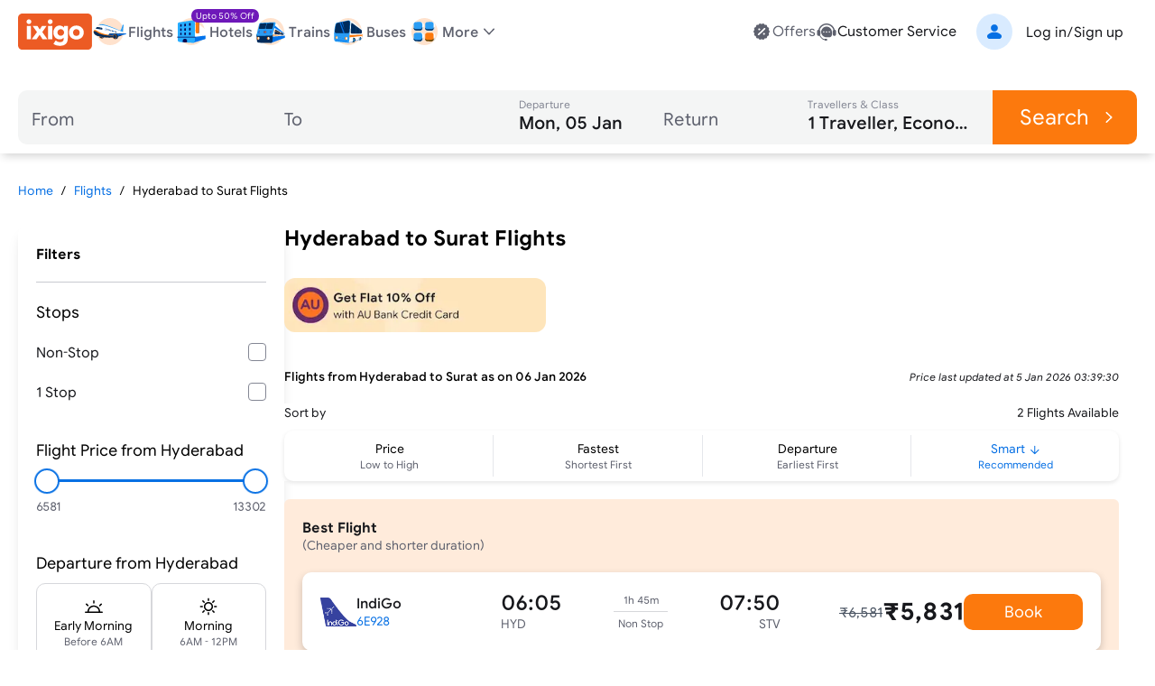

--- FILE ---
content_type: text/html; charset=utf-8
request_url: https://www.ixigo.com/cheap-flights/hyderabad-surat-hyd-stv?refs=flights
body_size: 39617
content:
<!DOCTYPE html><html lang="en" data-critters-container><head><meta charset="utf-8"><meta name="viewport" content="width=device-width"><meta name="theme-color" content="#FFF2E7"><title>Hyderabad to Surat Flights + Upto 25% Off | ixigo</title><meta name="title" content="Hyderabad to Surat Flights + Upto 25% Off | ixigo"><meta name="description" content="Hyderabad to Surat Cheap Flights - Book on ixigo &amp; get up to 25% off. Free cancellation on Hyderabad Surat flight ticket."><meta property="og:title" content="Hyderabad to Surat Flights + Upto 25% Off | ixigo"><meta property="og:description" content="Hyderabad to Surat Cheap Flights - Book on ixigo &amp; get up to 25% off. Free cancellation on Hyderabad Surat flight ticket."><meta property="og:image" content="https://images.ixigo.com/image/upload/ixigo/6aaae6998a0dbccefca2ecd9f5a2f37b-mzybn.png"><meta property="og:url" content="https://www.ixigo.com/cheap-flights/hyderabad-surat-hyd-stv"><meta property="og:type" content="website"><meta property="twitter:card" content="summary_large_image"><meta property="twitter:title" content="Hyderabad to Surat Flights + Upto 25% Off | ixigo"><meta property="twitter:description" content="Hyderabad to Surat Cheap Flights - Book on ixigo &amp; get up to 25% off. Free cancellation on Hyderabad Surat flight ticket."><meta property="twitter:image" content="https://images.ixigo.com/image/upload/ixigo/6aaae6998a0dbccefca2ecd9f5a2f37b-mzybn.png"><link rel="canonical" href="https://www.ixigo.com/cheap-flights/hyderabad-surat-hyd-stv"><meta name="robots" content="index,follow"><meta name="keywords" content><link rel="preload" href="https://edge.ixigo.com/st/seo-pages/_next/static/media/flight.f515b25a.svg" as="image" fetchpriority="high"><link rel="preload" href="https://edge.ixigo.com/st/seo-pages/_next/static/media/hotel.4b63222d.svg" as="image" fetchpriority="high"><link rel="preload" href="https://edge.ixigo.com/st/seo-pages/_next/static/media/train.d3e3d1e5.svg" as="image" fetchpriority="high"><link rel="preload" href="https://edge.ixigo.com/st/seo-pages/_next/static/media/bus.1942c5dd.svg" as="image" fetchpriority="high"><meta name="next-head-count" content="22"><link rel="apple-touch-icon" href="https://images.ixigo.com/image/upload/w_192/pwa/660b7bdaa01e5d285ab94e0a2c391945-pnzmg.png"><link rel="manifest" href="/manifest2.json"><meta name="mobile-web-app-capable" content="yes"><meta name="apple-mobile-web-app-capable" content="yes"><meta name="apple-mobile-web-app-title" content="ixigo"><meta name="apple-touch-fullscreen" content="yes"><link rel="apple-touch-startup-image" href="//images.ixigo.com/image/upload/w_192/pwa/97c911d09ec01e8a1343821cbc663303-abzha.png"><meta name="robots" content="index, follow"><meta name="classification" content="Travel"><meta name="distribution" content="global"><meta property="fb:pages" content="17705588269"><meta name="msvalidate.01" content="304648097885BBFEDBC2B3CCE5174B41"><meta http-equiv="Content-Type" content="text/html; charset=utf-8"><meta name="verification" content="014f641ac0aa570bffc9658c90a3faf1"><meta property="fb:app_id" content="183011845164105"><link data-next-font="size-adjust" rel="preconnect" href="/" crossorigin="anonymous"><script defer nomodule src="https://edge.ixigo.com/st/seo-pages/_next/static/chunks/polyfills-c67a75d1b6f99dc8.js"></script><script defer src="https://edge.ixigo.com/st/seo-pages/_next/static/chunks/3310.cc192f1d7e84692f.js"></script><script defer src="https://edge.ixigo.com/st/seo-pages/_next/static/chunks/4269.1dc19abffe637d72.js"></script><script defer src="https://edge.ixigo.com/st/seo-pages/_next/static/chunks/395.d50076e03d98d796.js"></script><script defer src="https://edge.ixigo.com/st/seo-pages/_next/static/chunks/5180.8262f55c2cf93fb1.js"></script><script defer src="https://edge.ixigo.com/st/seo-pages/_next/static/chunks/5107.0bb9f848aee41010.js"></script><script defer src="https://edge.ixigo.com/st/seo-pages/_next/static/chunks/3216.5ce1fe55f7c768f2.js"></script><script src="https://edge.ixigo.com/st/seo-pages/_next/static/chunks/webpack-9c5ddd924c6e7a5a.js" defer></script><script src="https://edge.ixigo.com/st/seo-pages/_next/static/chunks/framework-8523168cada289b4.js" defer></script><script src="https://edge.ixigo.com/st/seo-pages/_next/static/chunks/main-bfa59c0a1e40f4b0.js" defer></script><script src="https://edge.ixigo.com/st/seo-pages/_next/static/chunks/pages/_app-67ab7ec9666c4f7a.js" defer></script><script src="https://edge.ixigo.com/st/seo-pages/_next/static/chunks/0e9847ea-e41152a95e66d2b9.js" defer></script><script src="https://edge.ixigo.com/st/seo-pages/_next/static/chunks/7145-ae180e07f8358103.js" defer></script><script src="https://edge.ixigo.com/st/seo-pages/_next/static/chunks/5958-efc0c7766a9d4f41.js" defer></script><script src="https://edge.ixigo.com/st/seo-pages/_next/static/chunks/3120-81ae1e113cab3a59.js" defer></script><script src="https://edge.ixigo.com/st/seo-pages/_next/static/chunks/1871-c21332b2d0bb623e.js" defer></script><script src="https://edge.ixigo.com/st/seo-pages/_next/static/chunks/250-c5213072065f7a62.js" defer></script><script src="https://edge.ixigo.com/st/seo-pages/_next/static/chunks/6710-a7e4d31b6acb3ac6.js" defer></script><script src="https://edge.ixigo.com/st/seo-pages/_next/static/chunks/1894-77bcb77f1111fd93.js" defer></script><script src="https://edge.ixigo.com/st/seo-pages/_next/static/chunks/6882-b084d6fdb418b41f.js" defer></script><script src="https://edge.ixigo.com/st/seo-pages/_next/static/chunks/6827-9bcb41d78085d627.js" defer></script><script src="https://edge.ixigo.com/st/seo-pages/_next/static/chunks/6282-aeec403933c22c8c.js" defer></script><script src="https://edge.ixigo.com/st/seo-pages/_next/static/chunks/8390-806185dc92d676a1.js" defer></script><script src="https://edge.ixigo.com/st/seo-pages/_next/static/chunks/6363-54c1d25b09e88dcd.js" defer></script><script src="https://edge.ixigo.com/st/seo-pages/_next/static/chunks/1464-fe1bf936482a3ebc.js" defer></script><script src="https://edge.ixigo.com/st/seo-pages/_next/static/chunks/7381-c92a1b2dfb35239a.js" defer></script><script src="https://edge.ixigo.com/st/seo-pages/_next/static/chunks/429-189cb6b65afda9fe.js" defer></script><script src="https://edge.ixigo.com/st/seo-pages/_next/static/chunks/1724-d926559318e957b7.js" defer></script><script src="https://edge.ixigo.com/st/seo-pages/_next/static/chunks/7040-1ef06dbfcd880953.js" defer></script><script src="https://edge.ixigo.com/st/seo-pages/_next/static/chunks/pages/cheap-flights/%5Broute%5D-1cc3472f43bb703c.js" defer></script><script src="https://edge.ixigo.com/st/seo-pages/_next/static/l-Bm4qakigwomWquinWlR/_buildManifest.js" defer></script><script src="https://edge.ixigo.com/st/seo-pages/_next/static/l-Bm4qakigwomWquinWlR/_ssgManifest.js" defer></script><style>*,:after,:before{box-sizing:border-box;border:0 solid #e5e7eb}:after,:before{--tw-content:""}html{line-height:1.5;-webkit-text-size-adjust:100%;-moz-tab-size:4;-o-tab-size:4;tab-size:4;font-family:ixi-type,ui-sans-serif,system-ui,sans-serif,Apple Color Emoji,Segoe UI Emoji,Segoe UI Symbol,Noto Color Emoji;font-feature-settings:normal;font-variation-settings:normal;-webkit-tap-highlight-color:transparent}body{margin:0;line-height:inherit}h1,h2,h3,h6{font-size:inherit;font-weight:inherit}a{color:inherit;text-decoration:inherit}b,strong{font-weight:bolder}button,input{font-family:inherit;font-feature-settings:inherit;font-variation-settings:inherit;font-size:100%;font-weight:inherit;line-height:inherit;letter-spacing:inherit;color:inherit;margin:0;padding:0}button{text-transform:none}button{-webkit-appearance:button;background-color:transparent;background-image:none}h1,h2,h3,h6,p{margin:0}ol,ul{list-style:none;margin:0;padding:0}input::-moz-placeholder{opacity:1;color:#9ca3af}input::placeholder{opacity:1;color:#9ca3af}button{cursor:pointer}img,svg{display:block;vertical-align:middle}img{max-width:100%;height:auto}:root{--brand-50:255 248 242;--brand-100:255 235 219;--brand-200:253 211 177;--brand-300:253 180 121;--brand-400:252 143 54;--brand-500:252 121 13;--brand-600:229 103 0;--brand-700:153 69 0;--brand-800:77 34 0;--brand-900:51 23 0;--subbrand-50:242 249 255;--subbrand-100:217 235 255;--subbrand-200:186 219 255;--subbrand-300:139 193 253;--subbrand-400:73 154 245;--subbrand-500:7 112 228;--subbrand-600:5 82 166;--subbrand-700:3 62 128;--subbrand-800:2 37 77;--subbrand-900:1 25 51;--success-50:242 255 246;--success-100:218 242 226;--success-200:162 219 181;--success-300:116 196 143;--success-400:77 176 110;--success-500:35 140 70;--success-600:29 125 61;--success-700:16 89 40;--success-800:8 56 24;--success-900:3 38 24;--warning-50:255 245 229;--warning-100:255 235 204;--warning-200:255 225 179;--warning-300:255 204 128;--warning-400:253 182 76;--warning-500:240 150 14;--warning-600:212 128 2;--warning-700:150 91 2;--warning-800:110 66 1;--warning-900:61 37 0;--critical-50:255 242 242;--critical-100:250 225 225;--critical-200:242 180 179;--critical-300:235 135 134;--critical-400:227 93 91;--critical-500:220 53 50;--critical-600:178 36 34;--critical-700:125 19 17;--critical-800:82 8 6;--critical-900:46 2 1;--neutral-0:255 255 255;--neutral-20:250 250 250;--neutral-40:244 245 245;--neutral-60:239 239 240;--neutral-80:228 228 231;--neutral-100:214 215 219;--neutral-200:200 202 208;--neutral-300:173 175 184;--neutral-400:132 135 148;--neutral-500:94 97 110;--neutral-600:58 60 69;--neutral-700:35 36 42;--neutral-800:23 24 28;--neutral-900:11 12 14;--new-50:249 242 255;--new-100:236 223 247;--new-200:199 162 232;--new-300:167 111 217;--new-400:137 64 201;--new-500:110 24 185;--new-600:89 15 153;--new-700:68 8 120;--new-800:48 3 87;--new-900:28 1 51;--text-primary:var(--neutral-800);--text-secondary:var(--neutral-500);--text-disabled:var(--neutral-300);--text-primary-inverse:var(--neutral-20);--text-secondary-inverse:var(--neutral-100);--text-disabled-inverse:var(--neutral-500);--text-link:var(--subbrand-500);--text-brand:var(--brand-500);--text-brand-solid:var(--neutral-0);--text-brand-moderate:var(--brand-600);--text-brand-subtle:var(--brand-500);--text-brand-outline:var(--brand-500);--text-subbrand:var(--subbrand-500);--text-subbrand-solid:var(--neutral-0);--text-subbrand-moderate:var(--subbrand-500);--text-subbrand-subtle:var(--subbrand-500);--text-subbrand-outline:var(--subbrand-500);--text-selection:var(--subbrand-500);--text-selection-solid:var(--neutral-0);--text-selection-moderate:var(--subbrand-500);--text-selection-subtle:var(--subbrand-500);--text-selection-outline:var(--subbrand-500);--text-info:var(--subbrand-500);--text-info-solid:var(--neutral-0);--text-info-moderate:var(--subbrand-500);--text-info-subtle:var(--subbrand-500);--text-info-outline:var(--subbrand-500);--text-success:var(--success-500);--text-success-solid:var(--neutral-0);--text-success-moderate:var(--success-500);--text-success-subtle:var(--success-500);--text-success-outline:var(--success-500);--text-warning:var(--warning-600);--text-warning-solid:var(--warning-900);--text-warning-moderate:var(--warning-700);--text-warning-subtle:var(--warning-600);--text-warning-outline:var(--warning-600);--text-critical:var(--critical-500);--text-critical-solid:var(--neutral-0);--text-critical-moderate:var(--critical-500);--text-critical-subtle:var(--critical-500);--text-critical-outline:var(--critical-500);--text-new:var(--new-500);--text-new-solid:var(--neutral-0);--text-new-moderate:var(--new-500);--text-new-subtle:var(--new-500);--text-new-outline:var(--new-500);--text-neutral:var(--neutral-800);--text-neutral-solid:var(--neutral-0);--text-neutral-moderate:var(--neutral-800);--text-neutral-subtle:var(--neutral-800);--text-neutral-outline:var(--neutral-800);--bg-primary:var(--neutral-0);--bg-primary-hover:var(--neutral-40);--bg-secondary:var(--neutral-20);--bg-tertiary:var(--neutral-40);--bg-disabled:var(--neutral-60);--bg-contrast:var(--neutral-80);--bg-dark:var(--neutral-300);--bg-inverse:var(--neutral-800);--bg-brand-solid:var(--brand-500);--bg-brand-moderate:var(--brand-200);--bg-brand-subtle:var(--brand-100);--bg-brand-solid-hover:var(--brand-600);--bg-brand-moderate-hover:var(--brand-300);--bg-brand-subtle-hover:var(--brand-200);--bg-brand-outline-hover:var(--brand-50);--bg-brand-hover:var(--brand-50);--bg-subbrand-solid:var(--subbrand-500);--bg-subbrand-moderate:var(--subbrand-100);--bg-subbrand-subtle:var(--subbrand-50);--bg-subbrand-solid-hover:var(--subbrand-600);--bg-subbrand-moderate-hover:var(--subbrand-200);--bg-subbrand-subtle-hover:var(--subbrand-100);--bg-subbrand-outline-hover:var(--subbrand-50);--bg-subbrand-hover:var(--subbrand-50);--bg-info-solid:var(--subbrand-500);--bg-info-moderate:var(--subbrand-100);--bg-info-subtle:var(--subbrand-50);--bg-info-solid-hover:var(--subbrand-500);--bg-info-moderate-hover:var(--subbrand-200);--bg-info-subtle-hover:var(--subbrand-50);--bg-info-outline-hover:var(--subbrand-50);--bg-info-hover:var(--subbrand-50);--bg-selection-solid:var(--subbrand-500);--bg-selection-moderate:var(--subbrand-100);--bg-selection-subtle:var(--subbrand-50);--bg-selection-solid-hover:var(--subbrand-600);--bg-selection-moderate-hover:var(--subbrand-200);--bg-selection-subtle-hover:var(--subbrand-100);--bg-selection-outline-hover:var(--subbrand-50);--bg-selection-hover:var(--subbrand-50);--bg-success-solid:var(--success-500);--bg-success-moderate:var(--success-100);--bg-success-subtle:var(--success-50);--bg-success-solid-hover:var(--success-600);--bg-success-moderate-hover:var(--success-200);--bg-success-subtle-hover:var(--success-100);--bg-success-outline-hover:var(--success-50);--bg-success-hover:var(--success-50);--bg-warning-solid:var(--warning-400);--bg-warning-moderate:var(--warning-100);--bg-warning-subtle:var(--warning-50);--bg-warning-solid-hover:var(--warning-500);--bg-warning-moderate-hover:var(--warning-200);--bg-warning-subtle-hover:var(--warning-100);--bg-warning-outline-hover:var(--warning-50);--bg-warning-hover:var(--warning-50);--bg-critical-solid:var(--critical-500);--bg-critical-moderate:var(--critical-100);--bg-critical-subtle:var(--critical-50);--bg-critical-solid-hover:var(--critical-600);--bg-critical-moderate-hover:var(--critical-200);--bg-critical-subtle-hover:var(--critical-100);--bg-critical-outline-hover:var(--critical-50);--bg-critical-hover:var(--critical-50);--bg-new-solid:var(--new-500);--bg-new-moderate:var(--new-100);--bg-new-subtle:var(--new-50);--bg-new-solid-hover:var(--new-600);--bg-new-moderate-hover:var(--new-200);--bg-new-subtle-hover:var(--new-100);--bg-new-outline-hover:var(--new-50);--bg-new-hover:var(--new-50);--bg-neutral-solid:var(--neutral-800);--bg-neutral-moderate:var(--neutral-60);--bg-neutral-subtle:var(--neutral-20);--bg-neutral-solid-hover:var(--neutral-900);--bg-neutral-moderate-hover:var(--neutral-80);--bg-neutral-subtle-hover:var(--neutral-60);--bg-neutral-outline-hover:var(--neutral-40);--bg-neutral-hover:var(--neutral-40);--border-primary:var(--neutral-400);--border-secondary:var(--neutral-200);--border-tertiary:var(--neutral-80);--border-disabled:var(--neutral-100);--border-contrast:var(--neutral-600);--border-dark:var(--neutral-800);--border-inverse:var(--neutral-20);--border-brand-subtle:var(--brand-200);--border-brand-moderate:var(--brand-300);--border-brand-outline:var(--brand-500);--border-subbrand-subtle:var(--subbrand-200);--border-subbrand-moderate:var(--subbrand-300);--border-subbrand-outline:var(--subbrand-500);--border-info-subtle:var(--subbrand-200);--border-info-moderate:var(--subbrand-300);--border-info-outline:var(--subbrand-500);--border-success-subtle:var(--success-200);--border-success-moderate:var(--success-300);--border-success-outline:var(--success-500);--border-warning-subtle:var(--warning-200);--border-warning-moderate:var(--warning-300);--border-warning-outline:var(--warning-500);--border-critical-subtle:var(--critical-200);--border-critical-moderate:var(--critical-300);--border-critical-outline:var(--critical-500);--border-new-subtle:var(--new-200);--border-new-moderate:var(--new-300);--border-new-outline:var(--new-500);--border-selection-subtle:var(--subbrand-200);--border-selection-moderate:var(--subbrand-300);--border-selection-outline:var(--subbrand-500);--border-neutral-subtle:var(--neutral-100);--border-neutral-moderate:var(--neutral-200);--border-neutral-outline:var(--neutral-400);--common-white:var(--neutral-0);--common-black:var(--neutral-900)}:where([class*=icon-]:is(svg,[data-icon]),[class*=icon-]>:is(svg,[data-icon])){font-size:var(--icon-size,1.5rem)}*,:after,:before{--tw-border-spacing-x:0;--tw-border-spacing-y:0;--tw-translate-x:0;--tw-translate-y:0;--tw-rotate:0;--tw-skew-x:0;--tw-skew-y:0;--tw-scale-x:1;--tw-scale-y:1;--tw-pan-x: ;--tw-pan-y: ;--tw-pinch-zoom: ;--tw-scroll-snap-strictness:proximity;--tw-gradient-from-position: ;--tw-gradient-via-position: ;--tw-gradient-to-position: ;--tw-ordinal: ;--tw-slashed-zero: ;--tw-numeric-figure: ;--tw-numeric-spacing: ;--tw-numeric-fraction: ;--tw-ring-inset: ;--tw-ring-offset-width:0px;--tw-ring-offset-color:#fff;--tw-ring-color:rgba(7,112,228,.5);--tw-ring-offset-shadow:0 0 #0000;--tw-ring-shadow:0 0 #0000;--tw-shadow:0 0 #0000;--tw-shadow-colored:0 0 #0000;--tw-blur: ;--tw-brightness: ;--tw-contrast: ;--tw-grayscale: ;--tw-hue-rotate: ;--tw-invert: ;--tw-saturate: ;--tw-sepia: ;--tw-drop-shadow: ;--tw-backdrop-blur: ;--tw-backdrop-brightness: ;--tw-backdrop-contrast: ;--tw-backdrop-grayscale: ;--tw-backdrop-hue-rotate: ;--tw-backdrop-invert: ;--tw-backdrop-opacity: ;--tw-backdrop-saturate: ;--tw-backdrop-sepia: ;--tw-contain-size: ;--tw-contain-layout: ;--tw-contain-paint: ;--tw-contain-style: }.h4{font-size:24px;line-height:1.2}@media (min-width:1280px){.h4{font-size:28px}}.h5{font-size:20px;line-height:1.2}@media (min-width:1280px){.h5{font-size:24px}}.h6{font-size:18px;line-height:1.2}@media (min-width:1280px){.h6{font-size:20px}}.overline{font-size:14px}.overline{line-height:1.2;text-decoration-line:none!important}.button-md{font-size:16px;line-height:1.3}.button-sm{font-size:14px;line-height:1.3}.button-lg{font-size:18px;line-height:1.3}.body-lg{font-size:18px;line-height:1.4}.body-md{font-size:16px;line-height:1.4}.body-sm{font-size:14px;line-height:1.4}.body-xs{font-size:12px;line-height:1.4}.body-2xs{font-size:10px;line-height:1.4}.pointer-events-none{pointer-events:none}.fixed{position:fixed}.absolute{position:absolute}.relative{position:relative}.sticky{position:sticky}.inset-0{inset:0}.-top-10{top:-10px}.-top-5{top:-5px}.left-20{left:20px}.right-10{right:10px}.right-15{right:15px}.top-0{top:0}.top-1\/2{top:50%}.top-20{top:20px}.top-40{top:40px}.top-\[145px\]{top:145px}.z-20{z-index:20}.z-30{z-index:30}.z-50{z-index:50}.z-\[100\]{z-index:100}.order-3{order:3}.col-span-5{grid-column:span 5/span 5}.col-span-8{grid-column:span 8/span 8}.m-auto{margin:auto}.mx-0{margin-left:0;margin-right:0}.mx-2{margin-left:.5rem;margin-right:.5rem}.mx-20{margin-left:20px;margin-right:20px}.my-10{margin-top:10px;margin-bottom:10px}.my-20{margin-top:20px;margin-bottom:20px}.my-30{margin-top:30px;margin-bottom:30px}.my-40{margin-top:40px;margin-bottom:40px}.my-auto{margin-top:auto;margin-bottom:auto}.\!mb-0{margin-bottom:0!important}.mb-1{margin-bottom:.25rem}.mb-10{margin-bottom:10px}.mb-15{margin-bottom:15px}.mb-2{margin-bottom:.5rem}.mb-20{margin-bottom:20px}.mb-30{margin-bottom:30px}.mb-40{margin-bottom:40px}.mb-5{margin-bottom:5px}.ml-10{margin-left:10px}.mr-10{margin-right:10px}.mr-2{margin-right:.5rem}.mt-10{margin-top:10px}.mt-2{margin-top:.5rem}.mt-20{margin-top:20px}.mt-30{margin-top:30px}.mt-5{margin-top:5px}.mt-9{margin-top:2.25rem}.block{display:block}.flex{display:flex}.inline-flex{display:inline-flex}.grid{display:grid}.contents{display:contents}.hidden{display:none}.size-40{width:40px;height:40px}.h-100{height:100px}.h-15{height:15px}.h-2\.5{height:.625rem}.h-20{height:20px}.h-3\/5{height:60%}.h-40{height:40px}.h-50px{height:50px}.h-6{height:1.5rem}.h-\[100px\]{height:100px}.h-\[105px\]{height:105px}.h-\[1em\]{height:1em}.h-\[40px\]{height:40px}.h-\[44px\]{height:44px}.h-\[50px\]{height:50px}.h-\[57px\]{height:57px}.h-\[60px\]{height:60px}.h-\[70px\]{height:70px}.h-\[7px\]{height:7px}.h-auto{height:auto}.h-full{height:100%}.h-px{height:1px}.min-h-15px{min-height:15px}.min-h-20{min-height:20px}.min-h-30px{min-height:30px}.min-h-40{min-height:40px}.min-h-50px{min-height:50px}.min-h-\[44px\]{min-height:44px}.w-100{width:100px}.w-15{width:15px}.w-20{width:20px}.w-200{width:200px}.w-3\/5{width:60%}.w-30{width:30px}.w-300{width:300px}.w-40{width:40px}.w-50px{width:50px}.w-6{width:1.5rem}.w-\[110px\]{width:110px}.w-\[132px\]{width:132px}.w-\[135px\]{width:135px}.w-\[157px\]{width:157px}.w-\[160px\]{width:160px}.w-\[1em\]{width:1em}.w-\[220px\]{width:220px}.w-\[295px\]{width:295px}.w-\[310px\]{width:310px}.w-\[320px\]{width:320px}.w-\[452px\]{width:452px}.w-\[60px\]{width:60px}.w-\[7px\]{width:7px}.w-\[925px\]{width:925px}.w-auto{width:auto}.w-fit{width:-moz-fit-content;width:fit-content}.w-full{width:100%}.min-w-\[220px\]{min-width:220px}.min-w-\[295px\]{min-width:295px}.min-w-\[50px\]{min-width:50px}.max-w-\[115px\]{max-width:115px}.max-w-\[1240px\]{max-width:1240px}.max-w-\[125px\]{max-width:125px}.max-w-\[150px\]{max-width:150px}.max-w-\[180px\]{max-width:180px}.max-w-\[190px\]{max-width:190px}.max-w-\[65px\]{max-width:65px}.max-w-screen-sm{max-width:640px}.flex-1{flex:1 1 0%}.flex-auto{flex:1 1 auto}.shrink-0{flex-shrink:0}.flex-grow{flex-grow:1}.basis-1\/5{flex-basis:20%}.origin-\[left_center\]{transform-origin:left center}.translate-x-0{--tw-translate-x:0px}.translate-x-0{transform:translate(var(--tw-translate-x),var(--tw-translate-y)) rotate(var(--tw-rotate)) skewX(var(--tw-skew-x)) skewY(var(--tw-skew-y)) scaleX(var(--tw-scale-x)) scaleY(var(--tw-scale-y))}.translate-y-\[-50\%\]{--tw-translate-y:-50%}.translate-y-\[-50\%\]{transform:translate(var(--tw-translate-x),var(--tw-translate-y)) rotate(var(--tw-rotate)) skewX(var(--tw-skew-x)) skewY(var(--tw-skew-y)) scaleX(var(--tw-scale-x)) scaleY(var(--tw-scale-y))}.rotate-180{--tw-rotate:180deg}.rotate-180{transform:translate(var(--tw-translate-x),var(--tw-translate-y)) rotate(var(--tw-rotate)) skewX(var(--tw-skew-x)) skewY(var(--tw-skew-y)) scaleX(var(--tw-scale-x)) scaleY(var(--tw-scale-y))}.scale-0{--tw-scale-x:0;--tw-scale-y:0}.scale-0,.scale-100{transform:translate(var(--tw-translate-x),var(--tw-translate-y)) rotate(var(--tw-rotate)) skewX(var(--tw-skew-x)) skewY(var(--tw-skew-y)) scaleX(var(--tw-scale-x)) scaleY(var(--tw-scale-y))}.scale-100{--tw-scale-x:1;--tw-scale-y:1}.transform{transform:translate(var(--tw-translate-x),var(--tw-translate-y)) rotate(var(--tw-rotate)) skewX(var(--tw-skew-x)) skewY(var(--tw-skew-y)) scaleX(var(--tw-scale-x)) scaleY(var(--tw-scale-y))}.cursor-pointer{cursor:pointer}.select-none{-webkit-user-select:none;-moz-user-select:none;user-select:none}.snap-x{scroll-snap-type:x var(--tw-scroll-snap-strictness)}.snap-mandatory{--tw-scroll-snap-strictness:mandatory}.grid-cols-1{grid-template-columns:repeat(1,minmax(0,1fr))}.flex-col{flex-direction:column}.flex-col-reverse{flex-direction:column-reverse}.flex-wrap{flex-wrap:wrap}.\!items-start{align-items:flex-start!important}.items-start{align-items:flex-start}.items-end{align-items:flex-end}.items-center{align-items:center}.justify-end{justify-content:flex-end}.justify-center{justify-content:center}.justify-between{justify-content:space-between}.justify-evenly{justify-content:space-evenly}.gap-0\.5{gap:.125rem}.gap-1{gap:.25rem}.gap-10{gap:10px}.gap-15{gap:15px}.gap-20{gap:20px}.gap-30{gap:30px}.gap-5,.gap-5px{gap:5px}.gap-x-6{-moz-column-gap:1.5rem;column-gap:1.5rem}.gap-x-\[20px\]{-moz-column-gap:20px;column-gap:20px}.self-end{align-self:flex-end}.overflow-auto{overflow:auto}.overflow-hidden{overflow:hidden}.overflow-visible{overflow:visible}.overflow-x-auto{overflow-x:auto}.overscroll-x-contain{overscroll-behavior-x:contain}.scroll-smooth{scroll-behavior:smooth}.truncate{overflow:hidden;white-space:nowrap}.text-ellipsis,.truncate{text-overflow:ellipsis}.whitespace-nowrap{white-space:nowrap}.rounded{border-radius:.25rem}.rounded-10{border-radius:10px}.rounded-20{border-radius:20px}.rounded-30{border-radius:30px}.rounded-5{border-radius:5px}.rounded-full{border-radius:9999px}.rounded-lg{border-radius:.5rem}.rounded-none{border-radius:0}.rounded-xl{border-radius:.75rem}.rounded-l-10{border-top-left-radius:10px;border-bottom-left-radius:10px}.rounded-r-10{border-top-right-radius:10px;border-bottom-right-radius:10px}.border{border-width:1px}.border-2{border-width:2px}.border-b{border-bottom-width:1px}.border-b-4{border-bottom-width:4px}.border-t{border-top-width:1px}.border-solid{border-style:solid}.border-dashed{border-style:dashed}.\!border-none{border-style:none!important}.border-none{border-style:none}.border-charcoal-40{--tw-border-opacity:1;border-color:rgb(244 245 245/var(--tw-border-opacity))}.border-charcoal-500{--tw-border-opacity:1;border-color:rgb(94 97 110/var(--tw-border-opacity))}.border-neutral-100{--tw-border-opacity:1;border-color:rgb(var(--neutral-100)/var(--tw-border-opacity))}.border-primary{--tw-border-opacity:1;border-color:rgb(var(--border-primary)/var(--tw-border-opacity))}.border-secondary{--tw-border-opacity:1;border-color:rgb(var(--border-secondary)/var(--tw-border-opacity))}.border-selection-outline{--tw-border-opacity:1;border-color:rgb(var(--border-selection-outline)/var(--tw-border-opacity))}.border-subbrand-moderate{--tw-border-opacity:1;border-color:rgb(var(--border-subbrand-moderate)/var(--tw-border-opacity))}.border-tertiary{--tw-border-opacity:1;border-color:rgb(var(--border-tertiary)/var(--tw-border-opacity))}.border-transparent{border-color:transparent}.\!bg-transparent{background-color:transparent!important}.bg-brand-moderate{--tw-bg-opacity:1;background-color:rgb(var(--bg-brand-moderate)/var(--tw-bg-opacity))}.bg-brand-solid{--tw-bg-opacity:1;background-color:rgb(var(--bg-brand-solid)/var(--tw-bg-opacity))}.bg-brand-subtle{--tw-bg-opacity:1;background-color:rgb(var(--bg-brand-subtle)/var(--tw-bg-opacity))}.bg-charcoal-40{--tw-bg-opacity:1;background-color:rgb(244 245 245/var(--tw-bg-opacity))}.bg-current{background-color:currentColor}.bg-dark{--tw-bg-opacity:1;background-color:rgb(var(--bg-dark)/var(--tw-bg-opacity))}.bg-info-moderate{--tw-bg-opacity:1;background-color:rgb(var(--bg-info-moderate)/var(--tw-bg-opacity))}.bg-info-subtle{--tw-bg-opacity:1;background-color:rgb(var(--bg-info-subtle)/var(--tw-bg-opacity))}.bg-neutral-0{--tw-bg-opacity:1;background-color:rgb(var(--neutral-0)/var(--tw-bg-opacity))}.bg-neutral-100{--tw-bg-opacity:1;background-color:rgb(var(--neutral-100)/var(--tw-bg-opacity))}.bg-neutral-moderate-over{--tw-bg-opacity:1;background-color:rgb(var(--bg-neutral-moderate-hover)/var(--tw-bg-opacity))}.bg-neutral-solid{--tw-bg-opacity:1;background-color:rgb(var(--bg-neutral-solid)/var(--tw-bg-opacity))}.bg-new-solid{--tw-bg-opacity:1;background-color:rgb(var(--bg-new-solid)/var(--tw-bg-opacity))}.bg-primary{--tw-bg-opacity:1;background-color:rgb(var(--bg-primary)/var(--tw-bg-opacity))}.bg-secondary{--tw-bg-opacity:1;background-color:rgb(var(--bg-secondary)/var(--tw-bg-opacity))}.bg-subbrand-moderate{--tw-bg-opacity:1;background-color:rgb(var(--bg-subbrand-moderate)/var(--tw-bg-opacity))}.bg-subbrand-solid{--tw-bg-opacity:1;background-color:rgb(var(--bg-subbrand-solid)/var(--tw-bg-opacity))}.bg-tertiary{--tw-bg-opacity:1;background-color:rgb(var(--bg-tertiary)/var(--tw-bg-opacity))}.bg-transparent{background-color:transparent}.bg-white{--tw-bg-opacity:1;background-color:rgb(255 255 255/var(--tw-bg-opacity))}.object-contain{-o-object-fit:contain;object-fit:contain}.object-cover{-o-object-fit:cover;object-fit:cover}.p-0{padding:0}.p-0\.5{padding:.125rem}.p-15{padding:15px}.p-20{padding:20px}.p-\[1px\]{padding:1px}.\!px-0{padding-left:0!important;padding-right:0!important}.\!py-20{padding-top:20px!important;padding-bottom:20px!important}.px-0{padding-left:0;padding-right:0}.px-0\.5{padding-left:.125rem;padding-right:.125rem}.px-10{padding-left:10px;padding-right:10px}.px-15,.px-15px{padding-left:15px;padding-right:15px}.px-2{padding-left:.5rem;padding-right:.5rem}.px-2\.5{padding-left:.625rem;padding-right:.625rem}.px-20{padding-left:20px;padding-right:20px}.px-5px{padding-left:5px;padding-right:5px}.px-px{padding-left:1px;padding-right:1px}.py-0\.5{padding-top:.125rem;padding-bottom:.125rem}.py-10{padding-top:10px;padding-bottom:10px}.py-15{padding-top:15px;padding-bottom:15px}.py-2{padding-top:.5rem;padding-bottom:.5rem}.py-20{padding-top:20px;padding-bottom:20px}.py-5{padding-top:5px;padding-bottom:5px}.\!pb-10{padding-bottom:10px!important}.\!pt-0{padding-top:0!important}.\!pt-20{padding-top:20px!important}.pb-10{padding-bottom:10px}.pb-15{padding-bottom:15px}.pb-2{padding-bottom:.5rem}.pb-30{padding-bottom:30px}.pb-40{padding-bottom:40px}.pb-5,.pb-5px{padding-bottom:5px}.pl-0{padding-left:0}.pl-10{padding-left:10px}.pl-15{padding-left:15px}.pl-20{padding-left:20px}.pl-\[25px\]{padding-left:25px}.pr-15,.pr-15px{padding-right:15px}.pr-\[25px\]{padding-right:25px}.pt-0{padding-top:0}.pt-1{padding-top:.25rem}.pt-10{padding-top:10px}.pt-20{padding-top:20px}.pt-3{padding-top:.75rem}.pt-30{padding-top:30px}.pt-5{padding-top:5px}.text-left{text-align:left}.text-center{text-align:center}.text-right{text-align:right}.text-2xl{font-size:1.5rem;line-height:2rem}.text-base{font-size:1rem;line-height:1.5rem}.text-lg{font-size:1.125rem;line-height:1.75rem}.text-sm{font-size:.875rem;line-height:1.25rem}.text-xl{font-size:1.25rem;line-height:1.75rem}.text-xs{font-size:.75rem;line-height:1rem}.font-400{font-weight:400}.font-500{font-weight:500}.font-bold{font-weight:700}.font-medium{font-weight:500}.font-normal{font-weight:400}.capitalize{text-transform:capitalize}.italic{font-style:italic}.leading-snug{line-height:1.375}.leading-tight{line-height:1.25}.text-blue-600{--tw-text-opacity:1;color:rgb(5 82 166/var(--tw-text-opacity))}.text-brand{--tw-text-opacity:1;color:rgb(var(--text-brand)/var(--tw-text-opacity))}.text-brand-moderate{--tw-text-opacity:1;color:rgb(var(--text-brand-moderate)/var(--tw-text-opacity))}.text-brand-solid{--tw-text-opacity:1;color:rgb(var(--text-brand-solid)/var(--tw-text-opacity))}.text-charcoal-800{--tw-text-opacity:1;color:rgb(23 24 28/var(--tw-text-opacity))}.text-gray-600{--tw-text-opacity:1;color:rgb(75 85 99/var(--tw-text-opacity))}.text-info{--tw-text-opacity:1;color:rgb(var(--text-info)/var(--tw-text-opacity))}.text-inherit{color:inherit}.text-link{--tw-text-opacity:1;color:rgb(var(--text-link)/var(--tw-text-opacity))}.text-neutral-400{--tw-text-opacity:1;color:rgb(var(--neutral-400)/var(--tw-text-opacity))}.text-neutral-800{--tw-text-opacity:1;color:rgb(var(--neutral-800)/var(--tw-text-opacity))}.text-neutral-solid{--tw-text-opacity:1;color:rgb(var(--text-neutral-solid)/var(--tw-text-opacity))}.text-new-solid{--tw-text-opacity:1;color:rgb(var(--text-new-solid)/var(--tw-text-opacity))}.text-primary{--tw-text-opacity:1;color:rgb(var(--text-primary)/var(--tw-text-opacity))}.text-secondary{--tw-text-opacity:1;color:rgb(var(--text-secondary)/var(--tw-text-opacity))}.text-selection-outline{--tw-text-opacity:1;color:rgb(var(--text-selection-outline)/var(--tw-text-opacity))}.text-subbrand-500{--tw-text-opacity:1;color:rgb(var(--subbrand-500)/var(--tw-text-opacity))}.text-success{--tw-text-opacity:1;color:rgb(var(--text-success)/var(--tw-text-opacity))}.text-white{--tw-text-opacity:1;color:rgb(255 255 255/var(--tw-text-opacity))}.overline{text-decoration-line:overline}.line-through{text-decoration-line:line-through}.opacity-0{opacity:0}.shadow-100{box-shadow:var(--tw-ring-offset-shadow,0 0 #0000),var(--tw-ring-shadow,0 0 #0000),var(--tw-shadow)}.shadow-100{--tw-shadow:0px 4px 10px rgba(0,0,0,.2);--tw-shadow-colored:0px 4px 10px var(--tw-shadow-color)}.shadow-500{--tw-shadow:0px 4px 30px -5px rgba(0,0,0,.25);--tw-shadow-colored:0px 4px 30px -5px var(--tw-shadow-color)}.shadow-500{box-shadow:var(--tw-ring-offset-shadow,0 0 #0000),var(--tw-ring-shadow,0 0 #0000),var(--tw-shadow)}.shadow-\[0px_5px_10px_-3px_rgba\(0\2c 0\2c 0\2c 0\.2\)\]{--tw-shadow:0px 5px 10px -3px rgba(0,0,0,.2);--tw-shadow-colored:0px 5px 10px -3px var(--tw-shadow-color)}.shadow-\[0px_5px_10px_-3px_rgba\(0\2c 0\2c 0\2c 0\.2\)\],.shadow-lg{box-shadow:var(--tw-ring-offset-shadow,0 0 #0000),var(--tw-ring-shadow,0 0 #0000),var(--tw-shadow)}.shadow-lg{--tw-shadow:0 10px 15px -3px rgba(0,0,0,.1),0 4px 6px -4px rgba(0,0,0,.1);--tw-shadow-colored:0 10px 15px -3px var(--tw-shadow-color),0 4px 6px -4px var(--tw-shadow-color)}.shadow-none{box-shadow:var(--tw-ring-offset-shadow,0 0 #0000),var(--tw-ring-shadow,0 0 #0000),var(--tw-shadow)}.shadow-none{--tw-shadow:0 0 #0000;--tw-shadow-colored:0 0 #0000}.outline-none{outline:2px solid transparent;outline-offset:2px}.transition{transition-property:color,background-color,border-color,text-decoration-color,fill,stroke,opacity,box-shadow,transform,filter,backdrop-filter;transition-timing-function:cubic-bezier(.4,0,.2,1);transition-duration:.15s}.transition-\[border\]{transition-property:border;transition-timing-function:cubic-bezier(.4,0,.2,1);transition-duration:.15s}.transition-all{transition-property:all;transition-timing-function:cubic-bezier(.4,0,.2,1);transition-duration:.15s}.transition-transform{transition-property:transform;transition-timing-function:cubic-bezier(.4,0,.2,1);transition-duration:.15s}.duration-150{transition-duration:.15s}.duration-300{transition-duration:.3s}.ease-in{transition-timing-function:cubic-bezier(.4,0,1,1)}.ease-in-out{transition-timing-function:cubic-bezier(.4,0,.2,1)}.no-scrollbar::-webkit-scrollbar{display:none}.no-scrollbar{-ms-overflow-style:none;font-size:15px;scrollbar-width:none}.icon-sm{--icon-size:15px}.icon-md{--icon-size:20px}*{-webkit-tap-highlight-color:rgba(0,0,0,0)}@media screen and (max-width:1365px) and (min-width:1280px){.mainContainer{width:100%;padding:0 20px;max-width:1280px;margin:0 auto}}@media screen and (max-width:1536px) and (min-width:1366px){.mainContainer{width:100%;padding:0 30px;max-width:1536px;margin:0 auto}}@media screen and (max-width:2560px) and (min-width:1537px){.mainContainer{width:100%;max-width:1476px;padding:0 20px;margin:0 auto}}.dropdownTab:hover .dropdownContent{display:block}.expandIcon{transition:all .1s ease-in-out}.dropdownTab:hover .expandIcon{transform:rotate(180deg);transition:all .1s ease-in-out}.placeholder\:text-disabled::-moz-placeholder{--tw-text-opacity:1;color:rgb(var(--text-disabled)/var(--tw-text-opacity))}.placeholder\:text-disabled::placeholder{--tw-text-opacity:1;color:rgb(var(--text-disabled)/var(--tw-text-opacity))}.placeholder\:opacity-0::-moz-placeholder{opacity:0}.placeholder\:opacity-0::placeholder{opacity:0}.before\:absolute:before{content:var(--tw-content);position:absolute}.before\:inset-x-0:before{content:var(--tw-content);left:0;right:0}.before\:bottom-0:before{content:var(--tw-content);bottom:0}.before\:block:before{content:var(--tw-content);display:block}.before\:h-\[3px\]:before{content:var(--tw-content);height:3px}.before\:rounded-tl-full:before{content:var(--tw-content);border-top-left-radius:9999px}.before\:rounded-tr-full:before{content:var(--tw-content);border-top-right-radius:9999px}.before\:bg-current:before{content:var(--tw-content);background-color:currentColor}.before\:bg-transparent:before{content:var(--tw-content);background-color:transparent}.before\:text-selection-outline:before{content:var(--tw-content);--tw-text-opacity:1;color:rgb(var(--text-selection-outline)/var(--tw-text-opacity))}.before\:transition-all:before{content:var(--tw-content);transition-property:all;transition-timing-function:cubic-bezier(.4,0,.2,1);transition-duration:.15s}.first\:pl-5px:first-child{padding-left:5px}.last\:pr-5px:last-child{padding-right:5px}.last-of-type\:border-b-transparent:last-of-type{border-bottom-color:transparent}.hover\:scale-\[1\.01\]:hover{transform:translate(var(--tw-translate-x),var(--tw-translate-y)) rotate(var(--tw-rotate)) skewX(var(--tw-skew-x)) skewY(var(--tw-skew-y)) scaleX(var(--tw-scale-x)) scaleY(var(--tw-scale-y))}.hover\:scale-\[1\.01\]:hover{--tw-scale-x:1.01;--tw-scale-y:1.01}.hover\:border-contrast:hover{--tw-border-opacity:1;border-color:rgb(var(--border-contrast)/var(--tw-border-opacity))}.hover\:bg-brand-over:hover{--tw-bg-opacity:1;background-color:rgb(var(--bg-brand-hover)/var(--tw-bg-opacity))}.hover\:bg-brand-solid-over:hover{--tw-bg-opacity:1;background-color:rgb(var(--bg-brand-solid-hover)/var(--tw-bg-opacity))}.hover\:bg-info-moderate-over:hover{--tw-bg-opacity:1;background-color:rgb(var(--bg-info-moderate-hover)/var(--tw-bg-opacity))}.hover\:bg-neutral-subtle-over:hover{--tw-bg-opacity:1;background-color:rgb(var(--bg-neutral-subtle-hover)/var(--tw-bg-opacity))}.hover\:bg-primary-over:hover{--tw-bg-opacity:1;background-color:rgb(var(--bg-primary-hover)/var(--tw-bg-opacity))}.hover\:bg-selection-outline-over:hover{--tw-bg-opacity:1;background-color:rgb(var(--bg-selection-outline-hover)/var(--tw-bg-opacity))}.hover\:bg-selection-over:hover{--tw-bg-opacity:1;background-color:rgb(var(--bg-selection-hover)/var(--tw-bg-opacity))}.hover\:bg-subbrand-solid-over:hover{--tw-bg-opacity:1;background-color:rgb(var(--bg-subbrand-solid-hover)/var(--tw-bg-opacity))}.hover\:bg-transparent:hover{background-color:transparent}.hover\:bg-white:hover{--tw-bg-opacity:1;background-color:rgb(255 255 255/var(--tw-bg-opacity))}.hover\:font-500:hover{font-weight:500}.hover\:text-inherit:hover{color:inherit}.hover\:text-primary:hover{--tw-text-opacity:1;color:rgb(var(--text-primary)/var(--tw-text-opacity))}.hover\:shadow-300:hover{box-shadow:var(--tw-ring-offset-shadow,0 0 #0000),var(--tw-ring-shadow,0 0 #0000),var(--tw-shadow)}.hover\:shadow-300:hover{--tw-shadow:0px 4px 20px rgba(0,0,0,.2);--tw-shadow-colored:0px 4px 20px var(--tw-shadow-color)}.hover\:duration-300:hover{transition-duration:.3s}.hover\:ease-out:hover{transition-timing-function:cubic-bezier(0,0,.2,1)}.focus\:caret-selection:focus{caret-color:rgb(var(--text-selection)/1)}.focus\:placeholder\:opacity-100:focus::-moz-placeholder{opacity:1}.focus\:placeholder\:opacity-100:focus::placeholder{opacity:1}.group\/input:hover .group-hover\/input\:border-b-2{border-bottom-width:2px}.group\/switch:hover .group-hover\/switch\:bg-primary-over{--tw-bg-opacity:1;background-color:rgb(var(--bg-primary-hover)/var(--tw-bg-opacity))}.group.list-sm .group-\[\.list-sm\]\:py-px{padding-top:1px;padding-bottom:1px}@media (min-width:768px){.md\:static{position:static}.md\:left-\[50\%\]{left:50%}.md\:top-\[50\%\]{top:50%}.md\:m-auto{margin:auto}.md\:mb-20{margin-bottom:20px}.md\:mb-40{margin-bottom:40px}.md\:mt-0{margin-top:0}.md\:mt-\[40px\]{margin-top:40px}.md\:flex{display:flex}.md\:h-\[50px\]{height:50px}.md\:h-full{height:100%}.md\:w-0{width:0}.md\:w-1\/4{width:25%}.md\:w-\[1240px\]{width:1240px}.md\:w-\[455px\]{width:455px}.md\:w-\[50px\]{width:50px}.md\:w-\[925px\]{width:925px}.md\:w-full{width:100%}.md\:max-w-full{max-width:100%}.md\:translate-x-\[-50\%\]{--tw-translate-x:-50%}.md\:translate-x-\[-50\%\],.md\:translate-y-\[-50\%\]{transform:translate(var(--tw-translate-x),var(--tw-translate-y)) rotate(var(--tw-rotate)) skewX(var(--tw-skew-x)) skewY(var(--tw-skew-y)) scaleX(var(--tw-scale-x)) scaleY(var(--tw-scale-y))}.md\:translate-y-\[-50\%\]{--tw-translate-y:-50%}.md\:grid-cols-2{grid-template-columns:repeat(2,minmax(0,1fr))}.md\:flex-row{flex-direction:row}.md\:flex-wrap{flex-wrap:wrap}.md\:justify-center{justify-content:center}.md\:justify-between{justify-content:space-between}.md\:gap-0{gap:0}.md\:divide-x>:not([hidden])~:not([hidden]){--tw-divide-x-reverse:0;border-right-width:calc(1px * var(--tw-divide-x-reverse));border-left-width:calc(1px * calc(1 - var(--tw-divide-x-reverse)))}.md\:rounded-10{border-radius:10px}.md\:bg-white{--tw-bg-opacity:1;background-color:rgb(255 255 255/var(--tw-bg-opacity))}.md\:p-0{padding:0}.md\:px-0{padding-left:0;padding-right:0}.md\:py-5{padding-top:5px;padding-bottom:5px}.md\:pl-0{padding-left:0}.md\:pt-20{padding-top:20px}.md\:text-center{text-align:center}.md\:text-sm{font-size:.875rem;line-height:1.25rem}.md\:text-xs{font-size:.75rem;line-height:1rem}.md\:font-400{font-weight:400}.md\:font-bold{font-weight:700}.md\:text-subbrand-500{--tw-text-opacity:1;color:rgb(var(--subbrand-500)/var(--tw-text-opacity))}.md\:opacity-0{opacity:0}.md\:shadow-\[0px_2px_5px_0px_rgba\(0\2c 0\2c 0\2c 0\.10\)\]{box-shadow:var(--tw-ring-offset-shadow,0 0 #0000),var(--tw-ring-shadow,0 0 #0000),var(--tw-shadow)}.md\:shadow-\[0px_2px_5px_0px_rgba\(0\2c 0\2c 0\2c 0\.10\)\]{--tw-shadow:0px 2px 5px 0px rgba(0,0,0,.1);--tw-shadow-colored:0px 2px 5px 0px var(--tw-shadow-color)}}@media (min-width:1024px){.lg\:sticky{position:sticky}.lg\:mb-20{margin-bottom:20px}.lg\:mt-20{margin-top:20px}.lg\:flex{display:flex}.lg\:hidden{display:none}.lg\:min-h-\[60px\]{min-height:60px}.lg\:w-300px{width:300px}.lg\:w-auto{width:auto}.lg\:grid-cols-3{grid-template-columns:repeat(3,minmax(0,1fr))}.lg\:flex-row{flex-direction:row}.lg\:items-center{align-items:center}.lg\:justify-normal{justify-content:normal}.lg\:gap-15{gap:15px}.lg\:overflow-visible{overflow:visible}.lg\:rounded-md{border-radius:.375rem}.lg\:p-30{padding:30px}.lg\:px-0{padding-left:0;padding-right:0}.lg\:px-2{padding-left:.5rem;padding-right:.5rem}.lg\:px-20{padding-left:20px;padding-right:20px}.lg\:px-30{padding-left:30px;padding-right:30px}.lg\:py-0{padding-top:0;padding-bottom:0}.lg\:py-20{padding-top:20px;padding-bottom:20px}.lg\:pb-50px{padding-bottom:50px}.lg\:text-left{text-align:left}.lg\:text-sm{font-size:.875rem;line-height:1.25rem}.lg\:text-secondary{--tw-text-opacity:1;color:rgb(var(--text-secondary)/var(--tw-text-opacity))}}@media (min-width:1280px){.xl\:mb-20{margin-bottom:20px}.xl\:h-\[86px\]{height:86px}.xl\:gap-5{gap:5px}.xl\:px-0{padding-left:0;padding-right:0}.xl\:py-5{padding-top:5px;padding-bottom:5px}.xl\:hover\:bg-primary-over:hover{--tw-bg-opacity:1;background-color:rgb(var(--bg-primary-hover)/var(--tw-bg-opacity))}}</style><link rel="stylesheet" href="https://edge.ixigo.com/st/seo-pages/_next/static/css/0be281a9f6578839.css" data-n-g media="print" onload="this.media='all'"><noscript><link rel="stylesheet" href="https://edge.ixigo.com/st/seo-pages/_next/static/css/0be281a9f6578839.css"></noscript><link rel="stylesheet" href="https://edge.ixigo.com/st/seo-pages/_next/static/css/6754595f81155c0f.css" data-n-p media="print" onload="this.media='all'"><noscript><link rel="stylesheet" href="https://edge.ixigo.com/st/seo-pages/_next/static/css/6754595f81155c0f.css"></noscript><link rel="stylesheet" href="https://edge.ixigo.com/st/seo-pages/_next/static/css/214318b54384528c.css" media="print" onload="this.media='all'"><noscript><link rel="stylesheet" href="https://edge.ixigo.com/st/seo-pages/_next/static/css/214318b54384528c.css"></noscript><noscript data-n-css></noscript><style id="__jsx-413048295">body{font-family:'__ixiFonts_d65140', '__ixiFonts_Fallback_d65140', sans-serif}</style></head><body><div id="__next"><!--$--><!--/$--><div><div><div style="z-index:9999;top:30px;left:20px;right:20px;bottom:30px" class="pointer-events-none fixed"></div><div class="sticky top-0 z-20 bg-white"><div class="bg-white hidden lg:flex lg:items-center lg:sticky z-50 shadow-500 h-[70px] shadow-none"><div class="mainContainer flex justify-between"><div class="col-span-8"><div class="flex gap-15 items-center"><a href="https://www.ixigo.com"><img alt="ixigo" loading="lazy" width="82" height="40" decoding="async" data-nimg="1" style="color:transparent" src="https://edge.ixigo.com/st/vimaan/_next/static/media/logo.44edf9f1.svg"></a><a class="flex items-center gap-5 relative" href="/flights"><img alt="ixigo Flights" title="ixigo Flights" fetchpriority="high" loading="eager" width="40" height="40" decoding="async" data-nimg="1" style="color:transparent" src="https://edge.ixigo.com/st/seo-pages/_next/static/media/flight.f515b25a.svg"><p class="body-md text-secondary font-medium">Flights</p></a><a class="flex items-center gap-5 relative" href="/hotels"><img alt="ixigo Hotels" title="ixigo Hotels" fetchpriority="high" loading="eager" width="40" height="40" decoding="async" data-nimg="1" style="color:transparent" src="https://edge.ixigo.com/st/seo-pages/_next/static/media/hotel.4b63222d.svg"><p class="body-md text-secondary font-medium">Hotels</p><div class="bg-neutral-solid text-neutral-solid min-h-15px gap-0.5 body-2xs inline-flex items-center font-normal rounded-full px-5px absolute -top-5 left-20 bg-new-solid text-new-solid whitespace-nowrap"><span>Upto 50% Off</span></div></a><a class="flex items-center gap-5 relative" href="/trains"><img alt="ixigo Trains" title="ixigo Trains" fetchpriority="high" loading="eager" width="40" height="40" decoding="async" data-nimg="1" style="color:transparent" src="https://edge.ixigo.com/st/seo-pages/_next/static/media/train.d3e3d1e5.svg"><p class="body-md text-secondary font-medium">Trains</p></a><a class="flex items-center gap-5 relative" href="https://bus.ixigo.com"><img alt="ixigo Buses" title="ixigo Buses" fetchpriority="high" loading="eager" width="40" height="40" decoding="async" data-nimg="1" style="color:transparent" src="https://edge.ixigo.com/st/seo-pages/_next/static/media/bus.1942c5dd.svg"><p class="body-md text-secondary font-medium">Buses</p></a><div class="flex items-center relative dropdownTab"><div class="flex gap-5 items-center cursor-pointer relative"><img alt="ixigo-more" loading="lazy" width="40" height="40" decoding="async" data-nimg="1" style="color:transparent" src="https://edge.ixigo.com/st/seo-pages/_next/static/media/more.b80ac91c.svg"><p class="body-md text-secondary font-medium">More</p><svg width="1em" height="1em" font-size="1.5rem" fill="currentColor" style="user-select:none;display:inline-block" viewBox="0 0 24 24" xmlns="http://www.w3.org/2000/svg" data-testid="ExpandMoreIcon" class="h-6 w-6 text-secondary expandIcon"><path fill-rule="evenodd" d="M17.7707 8.7125c.2983.2905.3066.77.0187 1.0708L12.54 15.2687A.747.747 0 0 1 12 15.5a.747.747 0 0 1-.54-.2313L6.2106 9.7833c-.288-.3009-.2796-.7803.0187-1.0708a.746.746 0 0 1 1.0613.0188L12 13.6524l4.7094-4.9211a.746.746 0 0 1 1.0613-.0188" clip-rule="evenodd"/></svg></div><div class="w-300 !px-0 shadow-500 rounded-20 top-40 bg-white absolute hidden z-[100] dropdownContent overflow-hidden py-10"><a class="cursor-pointer" target="_blank" href="https://ixigo.visa2fly.com"><div class="flex relative gap-10 items-center hover:bg-primary-over px-20 py-10 group list-sm h-[44px] cursor-pointer" role="listitem"><div class="inline-flex shrink-0 group-[.list-lg]:size-50px size-40 group-[.list-start.list-sm]:mt-1 group-[.list-start]:mt-2 items-center"><img alt="user" loading="lazy" width="24" height="24" decoding="async" data-nimg="1" class="h-6 w-6" style="color:transparent" src="https://edge.ixigo.com/st/seo-pages/_next/static/media/visa.dc084e1b.svg"></div><div class="flex flex-col flex-auto pt-1 pb-5px group-[.list-sm]:py-px"><p class="body-md flex group-[.list-lg]:body-lg text-primary group-data-[disabled=true]:text-disabled">Book Visa</p></div></div></a><a class="cursor-pointer" target="_blank" href="https://rocket.ixigo.com/group/index.html?p=app_search_form"><div class="flex relative gap-10 items-center hover:bg-primary-over px-20 py-10 group list-sm h-[44px] cursor-pointer" role="listitem"><div class="inline-flex shrink-0 group-[.list-lg]:size-50px size-40 group-[.list-start.list-sm]:mt-1 group-[.list-start]:mt-2 items-center"><img alt="user" loading="lazy" width="24" height="24" decoding="async" data-nimg="1" class="h-6 w-6" style="color:transparent" src="https://edge.ixigo.com/st/seo-pages/_next/static/media/groupBooking.e587db9a.svg"></div><div class="flex flex-col flex-auto pt-1 pb-5px group-[.list-sm]:py-px"><p class="body-md flex group-[.list-lg]:body-lg text-primary group-data-[disabled=true]:text-disabled">Group Booking</p></div></div></a><a class="cursor-pointer" target="_blank" href="/plan?ref=flight_web"><div class="flex relative gap-10 items-center hover:bg-primary-over px-20 py-10 group list-sm h-[44px] cursor-pointer" role="listitem"><div class="inline-flex shrink-0 group-[.list-lg]:size-50px size-40 group-[.list-start.list-sm]:mt-1 group-[.list-start]:mt-2 items-center"><img alt="user" loading="lazy" width="24" height="24" decoding="async" data-nimg="1" class="h-6 w-6" style="color:transparent" src="https://edge.ixigo.com/st/seo-pages/_next/static/media/plan.ff0ec0aa.svg"></div><div class="flex flex-col flex-auto pt-1 pb-5px group-[.list-sm]:py-px"><p class="body-md flex group-[.list-lg]:body-lg text-primary group-data-[disabled=true]:text-disabled">Plan</p></div></div></a></div></div></div></div><div class="col-span-5 flex gap-30 items-center"><a class="flex gap-5 cursor-pointer text-secondary" href="/offers"><svg width="1em" height="1em" font-size="1.5rem" fill="currentColor" style="user-select:none;display:inline-block" viewBox="0 0 24 24" xmlns="http://www.w3.org/2000/svg" data-testid="DiscountFilledIcon" class="h-6 w-6"><path fill-rule="evenodd" d="M21 12.0001c0-.6711-.9202-1.2277-1.0597-1.8556-.144-.6483.4459-1.5573.1701-2.1423-.2803-.5947-1.3451-.6877-1.7436-1.1985-.4004-.5132-.2559-1.598-.755-2.0058-.4991-.4079-1.4973-.022-2.0783-.309-.5716-.2822-.8972-1.3243-1.5308-1.4717-.6135-.1427-1.347.6484-2.0027.6484s-1.3893-.7911-2.0029-.6484c-.6335.1474-.9591 1.1895-1.5306 1.4717-.581.287-1.5766-.101-2.0782.3088s-.3567 1.4952-.7551 2.006c-.3985.5106-1.4633.6036-1.7436 1.1983-.2758.585.314 1.494.17 2.1424C3.9201 10.7724 3 11.3288 3 11.9999s.92 1.2276 1.0595 1.8556c.144.6483-.4458 1.5573-.17 2.1423.2803.5947 1.3451.6877 1.7436 1.1985.4004.5132.256 1.598.755 2.0058.499.4079 1.4972.0221 2.0783.309.5716.2822.8972 1.3243 1.5307 1.4717.6136.1426 1.3472-.6484 2.0029-.6484s1.3893.7911 2.0028.6484c.6336-.1474.9592-1.1895 1.5307-1.4717.5809-.2869 1.5766.101 2.0782-.3088s.3567-1.4952.7551-2.0059c.3985-.5107 1.4633-.6037 1.7436-1.1984.2758-.5851-.314-1.494-.1699-2.1424.1393-.628 1.0595-1.1844 1.0595-1.8555m-5.0255-2.6213c.8105-.7927-.4187-2.0494-1.2291-1.2568l-6.6655 6.5189c-.8104.7926.4187 2.0494 1.2291 1.2568zm-.1751 5.1581c0 .6068-.4919 1.0987-1.0987 1.0987s-1.0987-.4919-1.0987-1.0987.4919-1.0987 1.0987-1.0987 1.0987.4919 1.0987 1.0987m-6.3725-3.9553c.6068 0 1.0987-.4919 1.0987-1.0987s-.4919-1.0987-1.0987-1.0987-1.0987.4919-1.0987 1.0987.492 1.0987 1.0987 1.0987" clip-rule="evenodd"/></svg><p class="body-md">Offers</p></a><a class="flex gap-5 cursor-pointer text-secondary hover:text-primary" href="/help-center"><svg class="w-[1em] h-[1em] text-inherit hover:text-inherit text-2xl"><use xlink:href="/st/seo-pages/_next/static/media/customerSupportFilled.8ee0b872.svg#root"/></svg><p class="body-md text-charcoal-800">Customer Service</p></a><div class="flex items-center cursor-pointer justify-end dropdownTab w-200"><div class="h-40 w-40 rounded-full flex justify-center items-center bg-info-moderate"><img alt="user-avatar" loading="lazy" width="24" height="24" decoding="async" data-nimg="1" class="h-6 w-6" style="color:transparent" src="https://edge.ixigo.com/st/seo-pages/_next/static/media/userFilled.12154510.svg"></div><button class="inline-flex justify-center items-center text-brand hover:bg-brand-over gap-5px rounded-10 min-h-40 button-md icon-md px-15px hover:bg-white text-neutral-800">Log in/Sign up</button></div></div></div></div><div class="pt-30 sticky z-20 bg-white shadow-[0px_5px_10px_-3px_rgba(0,0,0,0.2)]"><div class="max-w-[1240px] m-auto"><div class="pt-0"><div class="border-none shadow-500 p-20 flex flex-col gap-10 rounded-20 bg-white shadow-none pb-10 px-0 pt-0"><div class="flex gap-0.5 cursor-pointer h-[60px]"><div class="relative flex gap-0.5 flex-1"><div class="bg-charcoal-40 flex items-center relative w-full h-[60px] hover:bg-neutral-subtle-over border-none rounded-l-10"><div class="flex justify-between items-center relative w-full h-full  block"><div class="flex-1 h-full flex flex-col justify-center px-15 py-10 "><div class="flex items-center "><div class="flex flex-col"><p data-testid="originId" class="h6 max-w-[190px] truncate text-secondary font-normal font-medium"><span class="absolute top-20">From</span></p></div></div></div></div><div class="w-full"><div class="w-full flex items-center justify-between relative h-[60px] hidden pl-15 pr-[25px]" tabindex="1"><div class="inline-flex flex-col text-secondary w-full flex-1"><div class="flex relative group/input pb-2 items-end mt-2"><div class="absolute inset-0 transition-[border] select-none pointer-events-none border-b group-hover/input:border-b-2 border-primary hidden"></div><div class="flex flex-grow items-center"><label class="body-md select-none pointer-events-none absolute transition-all flex origin-[left_center] self-end">From</label><input class="outline-none w-full bg-transparent placeholder:text-disabled pt-3 focus:caret-selection text-primary placeholder:opacity-0 focus:placeholder:opacity-100 font-medium text-lg !pt-0" value></div></div></div><svg width="1em" height="1em" font-size="1.5rem" fill="currentColor" style="user-select:none;display:inline-block" viewBox="0 0 24 24" xmlns="http://www.w3.org/2000/svg" data-testid="CloseIcon" class="h-6 w-6 mt-5"><path fill-rule="evenodd" d="M6.4792 6.4792a.7826.7826 0 0 1 1.1068 0l4.664 4.664 4.664-4.664a.7826.7826 0 0 1 1.1068 1.1068l-4.664 4.664 4.664 4.664a.7827.7827 0 0 1-1.1068 1.1068l-4.664-4.664-4.664 4.664a.7827.7827 0 0 1-1.1068-1.1068l4.664-4.664-4.664-4.664a.7826.7826 0 0 1 0-1.1068" clip-rule="evenodd"/></svg></div></div></div><div class="bg-charcoal-40 flex items-center relative w-full h-[60px] hover:bg-neutral-subtle-over border-none "><div class="flex justify-between items-center relative w-full h-full pl-10 block"><div class="flex-1 h-full flex flex-col justify-center px-15 py-10 "><div class="flex items-center "><div class="flex flex-col"><p data-testid="destinationId" class="h6 max-w-[190px] truncate text-secondary font-normal font-medium"><span class="absolute top-20">To</span></p></div></div></div></div><div class="w-full"><div class="w-full flex items-center justify-between relative h-[60px] hidden pr-15 pl-[25px]" tabindex="1"><div class="inline-flex flex-col text-secondary w-full flex-1"><div class="flex relative group/input pb-2 items-end mt-2"><div class="absolute inset-0 transition-[border] select-none pointer-events-none border-b group-hover/input:border-b-2 border-primary hidden"></div><div class="flex flex-grow items-center"><label class="body-md select-none pointer-events-none absolute transition-all flex origin-[left_center] self-end">To</label><input class="outline-none w-full bg-transparent placeholder:text-disabled pt-3 focus:caret-selection text-primary placeholder:opacity-0 focus:placeholder:opacity-100 font-medium text-lg !pt-0" value></div></div></div><svg width="1em" height="1em" font-size="1.5rem" fill="currentColor" style="user-select:none;display:inline-block" viewBox="0 0 24 24" xmlns="http://www.w3.org/2000/svg" data-testid="CloseIcon" class="h-6 w-6 mt-5"><path fill-rule="evenodd" d="M6.4792 6.4792a.7826.7826 0 0 1 1.1068 0l4.664 4.664 4.664-4.664a.7826.7826 0 0 1 1.1068 1.1068l-4.664 4.664 4.664 4.664a.7827.7827 0 0 1-1.1068 1.1068l-4.664-4.664-4.664 4.664a.7827.7827 0 0 1-1.1068-1.1068l4.664-4.664-4.664-4.664a.7826.7826 0 0 1 0-1.1068" clip-rule="evenodd"/></svg></div></div></div></div><div class="flex items-center justify-between border-none relative w-[320px] gap-0.5 overflow-visible calendarInput"><div class="bg-charcoal-40 hover:bg-neutral-subtle-over w-full"><div class="flex justify-between items-center relative w-full h-[60px] justify-center border-b-4 lg:min-h-[60px] border-transparent"><div class="flex-1 h-full flex flex-col justify-center px-15 py-10 "><div class="flex items-center "><div class="flex flex-col"><p class="body-xs text-neutral-400">Departure</p><p data-testid="departureDate" class="h6 max-w-[190px] truncate text-primary font-medium font-medium">Tue, 06 Jan</p></div></div></div></div></div><div class="bg-charcoal-40 border-charcoal-40 hover:bg-neutral-subtle-over hover:border-contrast w-full"><div class="flex justify-between items-center relative w-full h-[60px] justify-center border-b-4 lg:min-h-[60px] border-transparent"><div class="flex-1 h-full flex flex-col justify-center px-15 py-10 "><div class="flex items-center "><div class="flex flex-col"><p data-testid="returnDate" class="h6 max-w-[190px] truncate text-secondary font-normal font-medium"><span class="absolute top-20">Return</span></p></div></div></div></div></div></div><div class="relative overflow-visible"><div class="flex justify-between items-center relative w-[220px] bg-charcoal-40 hover:bg-neutral-subtle-over border-b-4 py-0.5 flex justify-center md:h-full h-full  border-transparent"><div class="flex-1 h-full flex flex-col justify-center px-15 py-10 "><div class="flex items-center !border-none"><div class="flex flex-col"><p class="body-xs text-neutral-400">Travellers &amp; Class</p><p data-testid="pax" class="h6 max-w-[190px] truncate text-primary font-medium font-medium">1 Traveller,  Economy</p></div></div></div></div></div><button class="inline-flex justify-center items-center bg-brand-solid text-brand-solid hover:bg-brand-solid-over gap-5px rounded-10 min-h-50px button-lg icon-md px-20 pr-15px rounded-none rounded-r-10 text-2xl w-[160px] pl-[25px]">Search<svg width="1em" height="1em" font-size="1.5rem" fill="currentColor" style="user-select:none;display:inline-block" viewBox="0 0 24 24" xmlns="http://www.w3.org/2000/svg" data-testid="ChevronRightIcon" class="w-6 h-6 ml-10 "><path fill-rule="evenodd" d="M8.7125 6.2293c.2905-.2983.77-.3066 1.0708-.0187l5.4854 5.2494A.747.747 0 0 1 15.5 12a.747.747 0 0 1-.2313.54l-5.4854 5.2494c-.3009.2879-.7803.2796-1.0708-.0187a.746.746 0 0 1 .0188-1.0613L13.6524 12 8.7313 7.2906a.746.746 0 0 1-.0188-1.0613" clip-rule="evenodd"/></svg></button></div></div></div></div></div></div><div class="md:pt-20 md:w-[1240px] md:m-auto"><div><nav data-testid="breadcrumbs" class="mb-20 w-full px-20 md:px-0"><div><script type="application/ld+json">{"@context":"https://schema.org","@type":"BreadcrumbList","itemListElement":[{"@type":"ListItem","position":1,"name":"Home","item":"https://www.ixigo.com/"},{"@type":"ListItem","position":2,"name":"Flights","item":"https://www.ixigo.com/flights"},{"@type":"ListItem","position":3,"name":"Hyderabad to Surat Flights"}]}</script></div><ul class="flex items-center py-2 flex-wrap"><li><a class="text-subbrand-500" href="/"><span class="overline">Home</span></a><span class="overline mx-2">/</span></li><li><a class="text-subbrand-500" href="/flights"><span class="overline">Flights</span></a><span class="overline mx-2">/</span></li><li><span class="overline truncate">Hyderabad to Surat Flights</span></li></ul></nav><div class="md:flex gap-20 items-start"><div class="flex flex-col gap-20 min-w-[295px]"><div class="bg-white rounded-10 shadow-lg overflow-hidden filterContainer"><div class="flex justify-between p-20 items-center"><p class="body-md font-bold">Filters</p></div><div class="border-t border-secondary mx-20"></div><div class="py-20"><div class="py-20 pt-0 pb-10"><p class="body-lg px-20 pb-10">Stops</p><div class="flex relative gap-10 items-center hover:bg-primary-over px-20 py-10 group list-sm  max-w-screen-sm gap-15 !bg-transparent" role="listitem"><div class="flex flex-col flex-auto pt-1 pb-5px group-[.list-sm]:py-px"><p class="body-md flex group-[.list-lg]:body-lg text-primary group-data-[disabled=true]:text-disabled">Non-Stop</p></div><span class="shrink-0 inline-flex items-center justify-center w-20 h-20 rounded hover:bg-primary-over border border-primary"><input type="checkbox" class="absolute opacity-0 w-full h-full inset-0 cursor-pointer" value="0"></span></div><div class="flex relative gap-10 items-center hover:bg-primary-over px-20 py-10 group list-sm  max-w-screen-sm gap-15 !bg-transparent" role="listitem"><div class="flex flex-col flex-auto pt-1 pb-5px group-[.list-sm]:py-px"><p class="body-md flex group-[.list-lg]:body-lg text-primary group-data-[disabled=true]:text-disabled">1 Stop</p></div><span class="shrink-0 inline-flex items-center justify-center w-20 h-20 rounded hover:bg-primary-over border border-primary"><input type="checkbox" class="absolute opacity-0 w-full h-full inset-0 cursor-pointer" value="1"></span></div><div class="flex relative gap-10 items-center hover:bg-primary-over px-20 py-10 group list-sm hidden max-w-screen-sm gap-15 !bg-transparent" role="listitem"><div class="flex flex-col flex-auto pt-1 pb-5px group-[.list-sm]:py-px"><p class="body-md flex group-[.list-lg]:body-lg text-primary group-data-[disabled=true]:text-disabled">2+ Stops</p></div><span class="shrink-0 inline-flex items-center justify-center w-20 h-20 rounded hover:bg-primary-over border border-primary"><input type="checkbox" class="absolute opacity-0 w-full h-full inset-0 cursor-pointer" value="2"></span></div></div><!--$--><div class="p-20 mb-40"><p class="body-lg mb-30 xl:mb-20">Flight Price from Hyderabad</p></div><!--/$--><div class="flex flex-col gap-30 px-20 pt-20 pb-30"><div class="flex flex-col gap-10"><p class="body-lg">Departure from Hyderabad</p><div class="flex pt-10 gap-15 w-full"><div class="relative flex flex-col justify-center items-center border rounded-10 px-15 py-10 w-full h-[57px] xl:h-[86px] bg-neutral-0 border-neutral-100"><span class="shrink-0 inline-flex items-center justify-center w-20 h-20 rounded hover:bg-primary-over border border-primary w-full h-auto opacity-0"><input type="checkbox" class="absolute opacity-0 w-full h-full inset-0 cursor-pointer" name="takeOff" value="EARLY_MORNING"></span><div class="absolute text-center pointer-events-none"><svg width="1em" height="1em" font-size="1.5rem" fill="currentColor" style="user-select:none;display:inline-block" viewBox="0 0 24 24" xmlns="http://www.w3.org/2000/svg" data-testid="MorningIcon"><path d="M12.7588 5.7565c0-.4178-.3575-.7565-.7986-.7565s-.7985.3387-.7985.7565v2.226c0 .4178.3575.7565.7985.7565s.7986-.3387.7986-.7564z"/><path fill-rule="evenodd" d="M4.9365 17.4274v.0597H2.726c-.401 0-.726.3386-.726.7564S2.325 19 2.726 19h18.548c.401 0 .726-.3387.726-.7565s-.325-.7564-.726-.7564h-2.2901v-.0597c0-3.6746-3.1446-6.6534-7.0237-6.6534s-7.0237 2.9788-7.0237 6.6534m7.0237-5.1405c-2.997 0-5.4266 2.3015-5.4266 5.1405v.0597h10.8532v-.0597c0-2.839-2.4296-5.1405-5.4266-5.1405" clip-rule="evenodd"/><path d="M20.7554 8.8166a.7614.7614 0 0 1 0 1.0896l-1.6006 1.5741c-.306.3009-.8021.3009-1.1081 0a.7616.7616 0 0 1 0-1.0896l1.6007-1.5741c.306-.3009.8021-.3009 1.108 0M3.2446 9.8616a.7615.7615 0 0 1 0-1.0896c.306-.301.802-.301 1.108 0l1.6006 1.5741a.7615.7615 0 0 1 0 1.0896c-.306.3009-.802.3009-1.108 0z"/></svg><p class="body-sm">Early Morning</p><p class="body-xs text-secondary">Before 6AM</p></div></div><div class="relative flex flex-col justify-center items-center border rounded-10 px-15 py-10 w-full h-[57px] xl:h-[86px] bg-neutral-0 border-neutral-100"><span class="shrink-0 inline-flex items-center justify-center w-20 h-20 rounded hover:bg-primary-over border border-primary w-full h-auto opacity-0"><input type="checkbox" class="absolute opacity-0 w-full h-full inset-0 cursor-pointer" name="takeOff" value="MORNING"></span><div class="absolute text-center pointer-events-none"><svg width="1em" height="1em" font-size="1.5rem" fill="currentColor" style="user-select:none;display:inline-block" viewBox="0 0 24 24" xmlns="http://www.w3.org/2000/svg" data-testid="AfternoonIcon"><path d="M12.7699 3.2533v1.9903c0 .9715-1.5066.9715-1.5066 0V3.2533c0-.9715 1.5066-.9715 1.5066 0m-.0332 15.5269v1.9665c0 .9715-1.5066.9715-1.5066 0v-1.9665c0-.9715 1.5066-.9715 1.5066 0m8.01-6.0104H18.78c-.9715 0-.9715-1.5066 0-1.5066h1.9667c.9715 0 .9715 1.5066 0 1.5066m-15.5053-.0331c.9715 0 .9715-1.5066 0-1.5066h-1.988c-.9716 0-.9716 1.5066 0 1.5066zm13.4877-6.3771-1.4192 1.4192c-.6869.687-1.7523-.3784-1.0653-1.0654l1.4192-1.4192c.687-.687 1.7523.3784 1.0653 1.0654M7.7349 17.307 6.336 18.7059c-.687.6869-1.7523-.3784-1.0653-1.0654l1.3989-1.3988c.687-.687 1.7523.3783 1.0653 1.0653M6.3596 5.2707c-.687-.687-1.7523.3784-1.0653 1.0653l1.4301 1.4302c.687.687 1.7523-.3784 1.0653-1.0654zm10.9377 10.9846c-.687-.687-1.7523.3783-1.0653 1.0653l1.4085 1.4086c.687.6869 1.7523-.3784 1.0654-1.0654z"/><path fill-rule="evenodd" d="M12 15.5154c1.9415 0 3.5154-1.5739 3.5154-3.5154S13.9415 8.4846 12 8.4846 8.4846 10.0585 8.4846 12 10.0585 15.5154 12 15.5154m0 1.5066c2.7736 0 5.022-2.2484 5.022-5.022S14.7736 6.978 12 6.978 6.978 9.2264 6.978 12 9.2264 17.022 12 17.022" clip-rule="evenodd"/></svg><p class="body-sm">Morning</p><p class="body-xs text-secondary">6AM - 12PM</p></div></div></div><div class="flex pt-10 gap-15 w-full"><div class="relative flex flex-col justify-center items-center border rounded-10 px-15 py-10 w-full h-[57px] xl:h-[86px] bg-neutral-0 border-neutral-100"><span class="shrink-0 inline-flex items-center justify-center w-20 h-20 rounded hover:bg-primary-over border border-primary w-full h-auto opacity-0"><input type="checkbox" class="absolute opacity-0 w-full h-full inset-0 cursor-pointer" name="takeOff" value="AFTERNOON"></span><div class="absolute text-center pointer-events-none"><svg width="1em" height="1em" font-size="1.5rem" fill="currentColor" style="user-select:none;display:inline-block" viewBox="0 0 24 24" xmlns="http://www.w3.org/2000/svg" data-testid="EveningIcon"><path d="M13.7415 5.7383v2.0364c0 .9844-1.5214.9844-1.5214 0V5.7383c0-.9844 1.5214-.9844 1.5214 0"/><path fill-rule="evenodd" d="M7.7099 13.1601c-.4152.8335-1.5656.9479-1.915 2.0756-1.5984.0951-2.7036 1.3079-2.7937 2.9049-.0243.4304.3274.8068.7595.8068h17.3951c1.0734 0 1.0734-1.5 0-1.5h-1.7999c0-3.8189-2.4141-7.3183-6.5605-7.3183-2.0872 0-4.1404 1.1335-5.0855 3.031m7.2822 4.2873h2.8423c0-2.9826-1.7294-5.791-5.039-5.791-1.3048 0-2.655.6054-3.4162 1.6729 1.7275.1627 2.7765 1.1599 3.2599 1.97.8356.1203 1.4397.5478 1.8368 1.0798.2561.3433.4195.7195.5162 1.0683m-7.7883-1.4566c-.1048-2.1053 3.7154-1.0874 4.236.3062.2994.8015 1.443.3545 1.902 1.1231H4.7185c.5153-.9687 2.5479-.1729 2.4853-1.4293" clip-rule="evenodd"/><path d="M20.9041 9.5759c.6926-.6952-.3808-1.7776-1.0758-1.08l-1.4344 1.44c-.6926.6952.3808 1.7775 1.0758 1.0799zM5.1288 9.5351l1.4344 1.44c.695.6976 1.7684-.3848 1.0759-1.08l-1.4345-1.44c-.695-.6975-1.7684.3849-1.0758 1.08"/></svg><p class="body-sm">Mid Day</p><p class="body-xs text-secondary">12PM - 6PM</p></div></div><div class="relative flex flex-col justify-center items-center border rounded-10 px-15 py-10 w-full h-[57px] xl:h-[86px] bg-neutral-0 border-neutral-100"><span class="shrink-0 inline-flex items-center justify-center w-20 h-20 rounded hover:bg-primary-over border border-primary w-full h-auto opacity-0"><input type="checkbox" class="absolute opacity-0 w-full h-full inset-0 cursor-pointer" name="takeOff" value="NIGHT"></span><div class="absolute text-center pointer-events-none"><svg width="1em" height="1em" font-size="1.5rem" fill="currentColor" style="user-select:none;display:inline-block" viewBox="0 0 24 24" xmlns="http://www.w3.org/2000/svg" data-testid="NightIcon"><path fill-rule="evenodd" d="M16.2278 14.9882c2.418-4.2931-.1936-9.9137-5.0336-10.935-2.5969-.548-.9751 3.289-.8841 4.5507.0802 1.112-.403 2.3652-1.2848 3.3747-.8303.9505-2.014 1.6851-3.4137 1.8828-3.6707.5182-.1742 3.8266 1.6566 4.2108C7.1028 18.7508 6.9878 20 7.9986 20H19.17c.6415 0 .83-.5264.83-1.0622 0-1.6151-1.0203-2.8711-3.0428-2.999a3.64 3.64 0 0 0-.7294-.9506m-1.1684-.7308c-.4501-.1752-.9471-.2694-1.4751-.2694-1.4893 0-2.4636.7791-3.2002 1.9508-1.1442 0-1.9521.3518-2.472.9078-.4153-.0673-.7706-.1596-1.0793-.2769-.5228-.1985-.9492-.6438-1.2351-.9951-.0736-.0903-.018-.2154.0953-.2435 2.311-.5732 3.4528-1.4055 4.4397-2.5822 1.0041-1.1971 1.6262-2.7412 1.518-4.2411-.0558-.7727-.341-1.989-.5979-2.7753-.0436-.1332.0725-.2668.2087-.2324 3.9763 1.0047 5.4313 5.2928 3.7979 8.7573m-3.9108 3.0584c.5899-.9385 1.1816-1.9508 2.4357-1.9508 1.3271 0 1.9591.8564 2.516 1.8993 1.011.064 2.3183.1159 2.5002 1.3801H8.5721c.1702-1.3468 1.47-1.3286 2.5765-1.3286" clip-rule="evenodd"/></svg><p class="body-sm">Night</p><p class="body-xs text-secondary">After 6PM</p></div></div></div></div></div><div class="pt-20"><div class="flex justify-between items-center px-20"><p class="body-lg">Popular Airlines</p><div class="flex gap-10"><p class="body-xs">All</p><span class="relative shrink-0 inline-flex items-center justify-center rounded-full group/switch"><span class="relative rounded-full transition flex p-[1px] w-30 bg-dark"><span class="bg-primary rounded-full inline-flex items-center transition-all w-15 h-15 text-secondary group-hover/switch:bg-primary-over translate-x-0"></span></span><input type="checkbox" class="absolute opacity-0 w-full h-full inset-0 cursor-pointer" name="selectAll" value="selectAll"></span></div></div><div class="flex relative gap-10 items-center hover:bg-primary-over px-20 py-10 group list-sm max-w-screen-sm gap-15 py-10 px-20 !bg-transparent xl:py-5 xl:gap-5" role="listitem"><div class="inline-flex shrink-0 group-[.list-lg]:size-50px size-40 group-[.list-start.list-sm]:mt-1 group-[.list-start]:mt-2 items-center justify-center"><img alt="holiday-image" loading="lazy" width="40" height="40" decoding="async" data-nimg="1" class="h-auto w-auto" style="color:transparent" src="https://images.ixigo.com/img/common-resources/airline-new/6E.png"></div><div class="flex flex-col flex-auto pt-1 pb-5px group-[.list-sm]:py-px p-0 gap-10 text-primary"><p class="body-md flex group-[.list-lg]:body-lg text-primary group-data-[disabled=true]:text-disabled">IndiGo</p></div><p class="body-xs text-secondary">₹6,581</p><span class="shrink-0 inline-flex items-center justify-center w-20 h-20 rounded hover:bg-primary-over border border-primary"><input type="checkbox" class="absolute opacity-0 w-full h-full inset-0 cursor-pointer" value="6E"></span></div><div class="flex relative gap-10 items-center hover:bg-primary-over px-20 py-10 group list-sm max-w-screen-sm gap-15 py-10 px-20 !bg-transparent xl:py-5 xl:gap-5" role="listitem"><div class="inline-flex shrink-0 group-[.list-lg]:size-50px size-40 group-[.list-start.list-sm]:mt-1 group-[.list-start]:mt-2 items-center justify-center"><img alt="holiday-image" loading="lazy" width="40" height="40" decoding="async" data-nimg="1" class="h-auto w-auto" style="color:transparent" src="https://images.ixigo.com/img/common-resources/airline-new/AI.png"></div><div class="flex flex-col flex-auto pt-1 pb-5px group-[.list-sm]:py-px p-0 gap-10 text-primary"><p class="body-md flex group-[.list-lg]:body-lg text-primary group-data-[disabled=true]:text-disabled">Air India</p></div><p class="body-xs text-secondary">₹13,302</p><span class="shrink-0 inline-flex items-center justify-center w-20 h-20 rounded hover:bg-primary-over border border-primary"><input type="checkbox" class="absolute opacity-0 w-full h-full inset-0 cursor-pointer" value="AI"></span></div></div></div></div><div class="w-[295px]"><div class="mb-20 p-20 border border-tertiary rounded-20"><p class="body-lg text-primary mb-10 font-medium">Popular Airlines on Route</p><a href="https://www.ixigo.com/flights/hyderabad-surat-indigo-6e-flights" class="block my-10 text-blue-600 text-sm leading-tight">Hyderabad to Surat IndiGo flights</a></div><div class="mb-20 p-20 border border-tertiary rounded-20"><p class="body-lg text-primary mb-10 font-medium">Popular flights from Hyderabad</p><a href="https://www.ixigo.com/cheap-flights/hyderabad-new-delhi-hyd-del" class="block my-10 text-blue-600 text-sm leading-tight">Hyderabad To New Delhi Flights</a><a href="https://www.ixigo.com/cheap-flights/hyderabad-goa-hyd-goi" class="block my-10 text-blue-600 text-sm leading-tight">Hyderabad To Goa Flights</a><a href="https://www.ixigo.com/cheap-flights/hyderabad-bengaluru-hyd-blr" class="block my-10 text-blue-600 text-sm leading-tight">Hyderabad To Bengaluru Flights</a><a href="https://www.ixigo.com/cheap-flights/hyderabad-mumbai-hyd-bom" class="block my-10 text-blue-600 text-sm leading-tight">Hyderabad To Mumbai Flights</a><a href="https://www.ixigo.com/cheap-flights/hyderabad-tirupati-hyd-tir" class="block my-10 text-blue-600 text-sm leading-tight">Hyderabad To Tirupati Flights</a><a href="https://www.ixigo.com/cheap-flights/hyderabad-ajmer-hyd-kqh" class="block my-10 text-blue-600 text-sm leading-tight">Hyderabad To Ajmer Flights</a><a href="https://www.ixigo.com/cheap-flights/hyderabad-kochi-hyd-cok" class="block my-10 text-blue-600 text-sm leading-tight">Hyderabad To Kochi Flights</a><a href="https://www.ixigo.com/cheap-flights/hyderabad-chennai-hyd-maa" class="block my-10 text-blue-600 text-sm leading-tight">Hyderabad To Chennai Flights</a><a href="https://www.ixigo.com/cheap-flights/hyderabad-varanasi-hyd-vns" class="block my-10 text-blue-600 text-sm leading-tight">Hyderabad To Varanasi Flights</a><a href="https://www.ixigo.com/cheap-flights/hyderabad-kolkata-hyd-ccu" class="block my-10 text-blue-600 text-sm leading-tight">Hyderabad To Kolkata Flights</a></div><div class="mb-20 p-20 border border-tertiary rounded-20"><p class="body-lg text-primary mb-10 font-medium">Popular flights to Surat</p><a href="https://www.ixigo.com/cheap-flights/new-delhi-surat-del-stv" class="block my-10 text-blue-600 text-sm leading-tight">New Delhi To Surat Flights</a><a href="https://www.ixigo.com/cheap-flights/bengaluru-surat-blr-stv" class="block my-10 text-blue-600 text-sm leading-tight">Bengaluru To Surat Flights</a><a href="https://www.ixigo.com/cheap-flights/kolkata-surat-ccu-stv" class="block my-10 text-blue-600 text-sm leading-tight">Kolkata To Surat Flights</a><a href="https://www.ixigo.com/cheap-flights/mumbai-surat-bom-stv" class="block my-10 text-blue-600 text-sm leading-tight">Mumbai To Surat Flights</a><a href="https://www.ixigo.com/cheap-flights/pune-surat-pnq-stv" class="block my-10 text-blue-600 text-sm leading-tight">Pune To Surat Flights</a><a href="https://www.ixigo.com/cheap-flights/goa-surat-goi-stv" class="block my-10 text-blue-600 text-sm leading-tight">Goa To Surat Flights</a><a href="https://www.ixigo.com/cheap-flights/jaipur-surat-jai-stv" class="block my-10 text-blue-600 text-sm leading-tight">Jaipur To Surat Flights</a><a href="https://www.ixigo.com/cheap-flights/chennai-surat-maa-stv" class="block my-10 text-blue-600 text-sm leading-tight">Chennai To Surat Flights</a><a href="https://www.ixigo.com/cheap-flights/ahmedabad-surat-amd-stv" class="block my-10 text-blue-600 text-sm leading-tight">Ahmedabad To Surat Flights</a><a href="https://www.ixigo.com/cheap-flights/lucknow-surat-lko-stv" class="block my-10 text-blue-600 text-sm leading-tight">Lucknow To Surat Flights</a></div><div class="mb-20 p-20 border border-tertiary rounded-20"><p class="body-lg text-primary mb-10 font-medium">Popular flights from Surat</p><a href="https://www.ixigo.com/cheap-flights/surat-new-delhi-stv-del" class="block my-10 text-blue-600 text-sm leading-tight">Surat To New Delhi Flights</a><a href="https://www.ixigo.com/cheap-flights/surat-goa-stv-goi" class="block my-10 text-blue-600 text-sm leading-tight">Surat To Goa Flights</a><a href="https://www.ixigo.com/cheap-flights/surat-bengaluru-stv-blr" class="block my-10 text-blue-600 text-sm leading-tight">Surat To Bengaluru Flights</a><a href="https://www.ixigo.com/cheap-flights/surat-kolkata-stv-ccu" class="block my-10 text-blue-600 text-sm leading-tight">Surat To Kolkata Flights</a><a href="https://www.ixigo.com/cheap-flights/surat-jaipur-stv-jai" class="block my-10 text-blue-600 text-sm leading-tight">Surat To Jaipur Flights</a><a href="https://www.ixigo.com/cheap-flights/surat-mumbai-stv-bom" class="block my-10 text-blue-600 text-sm leading-tight">Surat To Mumbai Flights</a><a href="https://www.ixigo.com/cheap-flights/surat-chennai-stv-maa" class="block my-10 text-blue-600 text-sm leading-tight">Surat To Chennai Flights</a><a href="https://www.ixigo.com/cheap-flights/surat-varanasi-stv-vns" class="block my-10 text-blue-600 text-sm leading-tight">Surat To Varanasi Flights</a><a href="https://www.ixigo.com/cheap-flights/surat-pune-stv-pnq" class="block my-10 text-blue-600 text-sm leading-tight">Surat To Pune Flights</a><a href="https://www.ixigo.com/cheap-flights/surat-patna-stv-pat" class="block my-10 text-blue-600 text-sm leading-tight">Surat To Patna Flights</a></div><div class="mb-20 p-20 border border-tertiary rounded-20"><p class="body-lg text-primary mb-10 font-medium">Popular flights to Hyderabad</p><a href="https://www.ixigo.com/cheap-flights/new-delhi-hyderabad-del-hyd" class="block my-10 text-blue-600 text-sm leading-tight">New Delhi To Hyderabad Flights</a><a href="https://www.ixigo.com/cheap-flights/mumbai-hyderabad-bom-hyd" class="block my-10 text-blue-600 text-sm leading-tight">Mumbai To Hyderabad Flights</a><a href="https://www.ixigo.com/cheap-flights/bengaluru-hyderabad-blr-hyd" class="block my-10 text-blue-600 text-sm leading-tight">Bengaluru To Hyderabad Flights</a><a href="https://www.ixigo.com/cheap-flights/kolkata-hyderabad-ccu-hyd" class="block my-10 text-blue-600 text-sm leading-tight">Kolkata To Hyderabad Flights</a><a href="https://www.ixigo.com/cheap-flights/chennai-hyderabad-maa-hyd" class="block my-10 text-blue-600 text-sm leading-tight">Chennai To Hyderabad Flights</a><a href="https://www.ixigo.com/cheap-flights/pune-hyderabad-pnq-hyd" class="block my-10 text-blue-600 text-sm leading-tight">Pune To Hyderabad Flights</a><a href="https://www.ixigo.com/cheap-flights/goa-hyderabad-goi-hyd" class="block my-10 text-blue-600 text-sm leading-tight">Goa To Hyderabad Flights</a><a href="https://www.ixigo.com/cheap-flights/ahmedabad-hyderabad-amd-hyd" class="block my-10 text-blue-600 text-sm leading-tight">Ahmedabad To Hyderabad Flights</a><a href="https://www.ixigo.com/cheap-flights/kochi-hyderabad-cok-hyd" class="block my-10 text-blue-600 text-sm leading-tight">Kochi To Hyderabad Flights</a><a href="https://www.ixigo.com/cheap-flights/jaipur-hyderabad-jai-hyd" class="block my-10 text-blue-600 text-sm leading-tight">Jaipur To Hyderabad Flights</a></div><div class="mb-20 p-20 border border-tertiary rounded-20"><p class="body-lg text-primary mb-10 font-medium">Useful Resources</p><a href="https://www.ixigo.com/flights-to/surat" class="block my-10 text-blue-600 text-sm leading-tight">Flights to Surat</a><a href="https://www.ixigo.com/flight-status/hyderabad-surat-hyd-stv-status" class="block my-10 text-blue-600 text-sm leading-tight">Hyderabad to Surat Flight Status</a><a href="https://www.ixigo.com/plan/surat" class="block my-10 text-blue-600 text-sm leading-tight">Explore Surat</a><a href="https://www.ixigo.com/airlines/web-checkin" class="block my-10 text-blue-600 text-sm leading-tight">Web Check-in Online</a></div><div class="mb-20 p-20 border border-tertiary rounded-20"><p class="body-lg text-primary mb-10 font-medium">Popular Hotels in Surat</p><a href="https://www.ixigo.com/hotels/hotel-o-ripple-mall-in-surat-23313-d" class="block my-10 text-blue-600 text-sm leading-tight">Hotel O Ripple Mall</a><a href="https://www.ixigo.com/hotels/super-collection-o-adajan-formerly-hotel-in-surat-1146665-d" class="block my-10 text-blue-600 text-sm leading-tight">Super Collection O Adajan Formerly Hotel Sky Palace</a><a href="https://www.ixigo.com/hotels/weekend-address-by-honest-homes--in-surat-445307-d" class="block my-10 text-blue-600 text-sm leading-tight">Weekend Address By Honest Homes</a><a href="https://www.ixigo.com/hotels/hotel-hospice-in-surat-1268711-d" class="block my-10 text-blue-600 text-sm leading-tight">Hotel Hospice</a><a href="https://www.ixigo.com/hotels/hotel-kings-heritage-in-surat-1133156-d" class="block my-10 text-blue-600 text-sm leading-tight">Hotel King&#x27;s Heritage</a><a href="https://www.ixigo.com/hotels/ginger-surat-in-surat-1134828-d" class="block my-10 text-blue-600 text-sm leading-tight">Ginger Surat</a><a href="https://www.ixigo.com/hotels/central-beacon-hotel-in-surat-1133290-d" class="block my-10 text-blue-600 text-sm leading-tight">Central Beacon Hotel</a><a href="https://www.ixigo.com/hotels/courtyard-by-marriott-surat-in-surat-1141819-d" class="block my-10 text-blue-600 text-sm leading-tight">Courtyard by Marriott Surat</a><a href="https://www.ixigo.com/hotels/park-inn-by-radisson-surat-in-surat-1270226-d" class="block my-10 text-blue-600 text-sm leading-tight">Park Inn by Radisson Surat</a><a href="https://www.ixigo.com/hotels/greenotel-rooms-hazira-surat-in-surat-1139793-d" class="block my-10 text-blue-600 text-sm leading-tight">GreenOtel Rooms Hazira Surat</a><a href="https://www.ixigo.com/hotels/surat-marriott-hotel-in-surat-49197-d" class="block my-10 text-blue-600 text-sm leading-tight">Surat Marriott Hotel</a><a href="https://www.ixigo.com/hotels/the-weekend-address-in-surat-23851-d" class="block my-10 text-blue-600 text-sm leading-tight">The Weekend Address</a><a href="https://www.ixigo.com/hotels/hotel-balwas-in-surat-1132466-d" class="block my-10 text-blue-600 text-sm leading-tight">Hotel Balwas</a><a href="https://www.ixigo.com/hotels/hotel-elements-in-surat-444186-d" class="block my-10 text-blue-600 text-sm leading-tight">Hotel Elements</a><a href="https://www.ixigo.com/hotels/hotel-sifat-international-in-surat-1269396-d" class="block my-10 text-blue-600 text-sm leading-tight">Hotel Sifat International</a></div></div></div><div class="md:w-[925px]"><h1 class="h5 mb-10 font-bold">Hyderabad to Surat Flights</h1><div class="pl-20 md:pl-0 py-10"><div><div class="relative w-full my-auto mx-0"><div class="flex order-3 overflow-x-auto overscroll-x-contain snap-x snap-mandatory scroll-smooth no-scrollbar py-10" style="gap:20px"><div class="shrink-0 overflow-hidden rounded-xl mr-10 " style="scroll-snap-align:center"><img alt="Get Flat 10% Off On Domestic Flights with AU Bank Credit Cards" fetchpriority="high" loading="eager" width="290" height="60" decoding="async" data-nimg="1" class="h-[60px] object-cover" style="color:transparent" srcset="/seo-pages/_next/image?url=https%3A%2F%2Fimages.ixigo.com%2Fimage%2Fupload%2Foffers_and_deals%2F3b6cfff01aecdf5281a68d9412e5f674-gjyal.webp&amp;w=384&amp;q=75 1x, /seo-pages/_next/image?url=https%3A%2F%2Fimages.ixigo.com%2Fimage%2Fupload%2Foffers_and_deals%2F3b6cfff01aecdf5281a68d9412e5f674-gjyal.webp&amp;w=640&amp;q=75 2x" src="/seo-pages/_next/image?url=https%3A%2F%2Fimages.ixigo.com%2Fimage%2Fupload%2Foffers_and_deals%2F3b6cfff01aecdf5281a68d9412e5f674-gjyal.webp&amp;w=640&amp;q=75"></div></div></div></div></div><div class="px-20 md:px-0 flex justify-between items-center flex-wrap my-20"><p class="body-sm font-medium">Flights from <!-- -->Hyderabad<!-- --> to <!-- -->Surat<!-- --> as on<!-- --> <!-- -->06 Jan 2026</p><p class="body-xs text-right text-primary italic w-full lg:w-auto">Price last updated at <!-- -->5 Jan 2026 03:39:30</p></div><div class="relative"><div class="sticky top-[145px] z-30 bg-white md:static"><div class="flex justify-between items-center my-10"><p class="body-sm text-primary text-sm">Sort by</p><p class="body-sm text-primary text-sm">2<!-- --> Flights Available</p></div><div class="my-10"><div class="flex flex-col p-20 gap-20 md:p-0 md:flex-row w-full"><div class="flex gap-20 md:gap-0 md:justify-between md:divide-x md:text-center md:bg-white md:rounded-10 md:shadow-[0px_2px_5px_0px_rgba(0,0,0,0.10)] md:w-full md:py-5"><div class="flex items-center gap-10 py-10 w-[157px] relative md:w-1/4 md:justify-center md:gap-0 md:py-5"><span class="shrink-0 inline-flex items-center justify-center w-20 h-20 rounded-full border hover:bg-primary-over border-primary md:opacity-0 md:w-0"><input name="oneWayType" type="radio" class="absolute opacity-0 w-full h-full inset-0 cursor-pointer z-1" value="cheapest"><span class="w-3/5 h-3/5 rounded-full transition transform bg-current text-selection-outline scale-0"></span></span><div><p class="body-md md:text-sm ">Price<!-- --> </p><p class="body-sm text-secondary md:text-xs ">Low to High</p></div></div><div class="flex items-center gap-10 py-10 w-[157px] relative md:w-1/4 md:justify-center md:gap-0 md:py-5"><span class="shrink-0 inline-flex items-center justify-center w-20 h-20 rounded-full border hover:bg-primary-over border-primary md:opacity-0 md:w-0"><input name="oneWayType" type="radio" class="absolute opacity-0 w-full h-full inset-0 cursor-pointer z-1" value="quickest"><span class="w-3/5 h-3/5 rounded-full transition transform bg-current text-selection-outline scale-0"></span></span><div><p class="body-md md:text-sm ">Fastest<!-- --> </p><p class="body-sm text-secondary md:text-xs ">Shortest First</p></div></div><div class="flex items-center gap-10 py-10 w-[157px] relative md:w-1/4 md:justify-center md:gap-0 md:py-5"><span class="shrink-0 inline-flex items-center justify-center w-20 h-20 rounded-full border hover:bg-primary-over border-primary md:opacity-0 md:w-0"><input name="oneWayType" type="radio" class="absolute opacity-0 w-full h-full inset-0 cursor-pointer z-1" value="earliest"><span class="w-3/5 h-3/5 rounded-full transition transform bg-current text-selection-outline scale-0"></span></span><div><p class="body-md md:text-sm ">Departure<!-- --> </p><p class="body-sm text-secondary md:text-xs ">Earliest First</p></div></div><div class="flex items-center gap-10 py-10 w-[157px] relative md:w-1/4 md:justify-center md:gap-0 md:py-5"><span class="shrink-0 inline-flex items-center justify-center w-20 h-20 rounded-full border hover:bg-selection-outline-over border-selection-outline md:opacity-0 md:w-0"><input name="oneWayType" type="radio" class="absolute opacity-0 w-full h-full inset-0 cursor-pointer z-1" checked value="best"><span class="w-3/5 h-3/5 rounded-full transition transform bg-current text-selection-outline scale-100"></span></span><div><p class="body-md md:text-sm md:text-subbrand-500 md:font-400">Smart<!-- --> <svg width="1em" height="1em" font-size="15" fill="currentColor" style="user-select:none;display:inline-block" viewBox="0 0 24 24" xmlns="http://www.w3.org/2000/svg" data-testid="ArrowDownIcon" class="text-subbrand-500"><path fill-rule="evenodd" d="M12.4645 19.4384a.798.798 0 0 1-.5644-.234l-6.6467-6.6529a.7978.7978 0 1 1 1.1288-1.1278l5.2845 5.2894V5.3491a.7978.7978 0 1 1 1.5957 0v11.364l5.2845-5.2894a.798.798 0 0 1 1.1283-.0005.798.798 0 0 1 .0005 1.1283l-6.6467 6.6529a.798.798 0 0 1-.5645.234" clip-rule="evenodd"/></svg></p><p class="body-sm text-secondary md:text-xs md:text-subbrand-500">Recommended</p></div></div></div></div></div></div><div><div class><div class="bg-brand-subtle py-15 px-10 lg:rounded-md lg:py-20 lg:px-20 lg:mb-20 lg:mt-20"><div class="mb-10 lg:mb-20"><p class="body-md text-primary font-bold">Best Flight</p><p class="body-sm text-primary lg:text-secondary">(Cheaper and shorter duration)</p></div><div class="bg-primary p-20 rounded-10 shadow-100 mb-20 cursor-pointer transition-all duration-300 ease-in hover:shadow-300 hover:scale-[1.01] hover:ease-out hover:duration-300 block !mb-0"><div class="flex justify-between"><div class="flex items-center gap-20"><div class="flex gap-5 w-200 items-center"><div class="relative w-40 h-40"><img alt="6E logo" data-testid="airline-logo" loading="lazy" decoding="async" data-nimg="fill" class="object-contain" style="position:absolute;height:100%;width:100%;left:0;top:0;right:0;bottom:0;color:transparent" src="https://images.ixigo.com/img/common-resources/airline-new/6E.png"></div><div class="flex gap-5 flex-col flex-1"><p class="body-md text-primary truncate max-w-[125px] airlineTruncate font-medium">IndiGo</p><a href="https://www.ixigo.com/airlines/indigo-6e/6e-928-flight-status" target="_blank" class="body-sm truncate max-w-[115px] w-fit text-link cursor-pointer">6E928</a></div></div><div class="w-[310px] timeTile flex items-center"><div class="flex justify-between"><div class="flex flex-col items-end"><div class="w-100 timeTileList"><div class="flex items-end relative"><p class="h5 text-primary font-medium">06:05</p></div><p class="body-sm text-secondary">HYD</p></div></div><div class="flex items-center w-[110px] justify-center"><div class="text-center"><p class="body-xs text-secondary">1h 45m</p><div class="flex items-center w-[60px] relative h-2.5"><div class="h-px w-full bg-neutral-100 relative"></div><div class="flex justify-evenly w-full absolute"></div></div><p class="body-xs text-secondary">Non Stop</p></div></div><div class="flex flex-col items-end"><div class="flex flex-col items-end w-100 timeTileList"><div class="flex items-end relative"><p class="h5 text-primary font-medium">07:50</p></div><p class="body-sm text-secondary">STV</p></div></div></div></div></div><div class="flex gap-10 items-center"><div class="flex gap-5 items-center"><p class="body-md text-gray-600 line-through">₹6,581</p><p class="h4 text-primary font-bold">₹5,831</p></div><button class="inline-flex justify-center items-center bg-brand-solid text-brand-solid hover:bg-brand-solid-over gap-5px rounded-10 min-h-40 button-md icon-md px-15px h-[40px] w-[132px] text-lg">Book</button></div></div><div><script type="application/ld+json">{"@context":"https://schema.org","@type":"Flight","flightNumber":"6E928","name":"IndiGo 6E928 HYD to STV","description":"IndiGo flight 6E928 from Hyderabad (HYD) to Surat (STV)","estimatedFlightDuration":"PT1H45M","departureTime":"06:05 AM","arrivalTime":"07:50 AM","departureAirport":{"@type":"Airport","name":"Rajiv Gandhi International Airport","iataCode":"HYD","address":{"@type":"PostalAddress","addressLocality":"Hyderabad","addressCountry":"India"}},"arrivalAirport":{"@type":"Airport","name":"Surat","iataCode":"STV","address":{"@type":"PostalAddress","addressLocality":"Surat","addressCountry":"India"}},"offers":{"@type":"Offer","priceCurrency":"INR","price":"5831","availability":"https://schema.org/InStock","url":"https://www.ixigo.com/cheap-flights/hyderabad-surat-hyd-stv","seller":{"@type":"Organization","name":"ixigo","sameAs":["https://x.com/ixigo","https://www.facebook.com/ixigo","https://www.linkedin.com/company/ixigo","https://www.instagram.com/ixigo/"],"url":"https://www.ixigo.com","logo":"https://edge.ixigo.com/st/vimaan/_next/static/media/logo.44edf9f1.svg"}}}</script></div></div></div></div><div class><div class="bg-primary p-20 rounded-10 shadow-100 mb-20 cursor-pointer transition-all duration-300 ease-in hover:shadow-300 hover:scale-[1.01] hover:ease-out hover:duration-300 block"><div class="flex justify-between"><div class="flex items-center gap-20"><div class="flex gap-5 w-200 items-center"><div class="relative w-40 h-40"><img alt="AI logo" data-testid="airline-logo" loading="lazy" decoding="async" data-nimg="fill" class="object-contain" style="position:absolute;height:100%;width:100%;left:0;top:0;right:0;bottom:0;color:transparent" src="https://images.ixigo.com/img/common-resources/airline-new/AI.png"></div><div class="flex gap-5 flex-col flex-1"><p class="body-md text-primary truncate max-w-[125px] airlineTruncate font-medium">Air India</p><a href="https://www.ixigo.com/airlines/air-india-ai/ai-2514-flight-status" target="_blank" class="body-sm truncate max-w-[115px] w-fit text-link cursor-pointer">AI2514, AI9845</a></div></div><div class="w-[310px] timeTile flex items-center"><div class="flex justify-between"><div class="flex flex-col items-end"><div class="w-100 timeTileList"><div class="flex items-end relative"><p class="h5 text-primary font-medium">09:00</p></div><p class="body-sm text-secondary">HYD</p></div></div><div class="flex items-center w-[110px] justify-center"><div class="text-center"><p class="body-xs text-secondary">22h 29m</p><div class="flex items-center w-[60px] relative h-2.5"><div class="h-px w-full bg-neutral-100 relative"></div><div class="flex justify-evenly w-full absolute"><div class="bg-white w-[7px] h-[7px] rounded-30 border-2 border-charcoal-500"></div></div></div><p class="body-xs text-secondary">1 Stop</p></div></div><div class="flex flex-col items-end"><div class="flex flex-col items-end w-100 timeTileList"><div class="flex items-end relative"><p class="h5 text-primary font-medium">07:30</p></div><p class="body-sm text-secondary">STV</p></div></div></div></div></div><div class="flex gap-10 items-center"><div class="flex gap-5 items-center"><p class="body-md text-gray-600 line-through">₹13,302</p><p class="h4 text-primary font-bold">₹12,552</p></div><button class="inline-flex justify-center items-center bg-brand-solid text-brand-solid hover:bg-brand-solid-over gap-5px rounded-10 min-h-40 button-md icon-md px-15px h-[40px] w-[132px] text-lg">Book</button></div></div><div><script type="application/ld+json">{"@context":"https://schema.org","@type":"Flight","flightNumber":"AI2514, AI9845","name":"Air India AI2514, AI9845 HYD to STV","description":"Air India flight AI2514, AI9845 from Hyderabad (HYD) to Surat (STV)","estimatedFlightDuration":"PT22H29M","departureTime":"09:00 AM","arrivalTime":"07:30 AM","departureAirport":{"@type":"Airport","name":"Rajiv Gandhi International Airport","iataCode":"HYD","address":{"@type":"PostalAddress","addressLocality":"Hyderabad","addressCountry":"India"}},"arrivalAirport":{"@type":"Airport","name":"Surat","iataCode":"STV","address":{"@type":"PostalAddress","addressLocality":"Surat","addressCountry":"India"}},"offers":{"@type":"Offer","priceCurrency":"INR","price":"12552","availability":"https://schema.org/InStock","url":"https://www.ixigo.com/cheap-flights/hyderabad-surat-hyd-stv","seller":{"@type":"Organization","name":"ixigo","sameAs":["https://x.com/ixigo","https://www.facebook.com/ixigo","https://www.linkedin.com/company/ixigo","https://www.instagram.com/ixigo/"],"url":"https://www.ixigo.com","logo":"https://edge.ixigo.com/st/vimaan/_next/static/media/logo.44edf9f1.svg"}}}</script></div></div></div></div></div><div class="flex flex-col gap-20 mb-20"></div><div class="px-20 md:px-0"><div class="my-40"><h2 class="h6 text-primary mb-20 font-bold">Why Book With ixigo?</h2><div><div class="relative w-full my-auto mx-0"><div class="flex order-3 overflow-x-auto overscroll-x-contain snap-x snap-mandatory scroll-smooth no-scrollbar py-10" style="gap:20px"><div class="shrink-0 overflow-hidden rounded-xl relative w-[295px] h-100" style="scroll-snap-align:center"><img alt="Instant &amp; full refunds &lt;span style=&#x27;font-weight: 700;&#x27;&gt;with Assured&lt;/span&gt;" loading="lazy" width="295" height="100" decoding="async" data-nimg="1" style="color:transparent" srcset="/seo-pages/_next/image?url=https%3A%2F%2Fimages.ixigo.com%2Fimage%2Fupload%2Fwhy-book%2F01b553531a13031af13c41956b80c873-pwlvf.png&amp;w=384&amp;q=75 1x, /seo-pages/_next/image?url=https%3A%2F%2Fimages.ixigo.com%2Fimage%2Fupload%2Fwhy-book%2F01b553531a13031af13c41956b80c873-pwlvf.png&amp;w=640&amp;q=75 2x" src="/seo-pages/_next/image?url=https%3A%2F%2Fimages.ixigo.com%2Fimage%2Fupload%2Fwhy-book%2F01b553531a13031af13c41956b80c873-pwlvf.png&amp;w=640&amp;q=75"><p class="body-md absolute top-1/2 right-15 translate-y-[-50%] max-w-[180px] text-right">Instant & full refunds <span style="font-weight: 700;">with Assured</span></p></div><div class="shrink-0 overflow-hidden rounded-xl relative w-[295px] h-100" style="scroll-snap-align:center"><img alt="&lt;span style=&#x27;font-weight: 700;&#x27;&gt;Save up to 40%&lt;/span&gt; with intelligent fare alerts" loading="lazy" width="295" height="100" decoding="async" data-nimg="1" style="color:transparent" srcset="/seo-pages/_next/image?url=https%3A%2F%2Fimages.ixigo.com%2Fimage%2Fupload%2Fwhy-book%2F200f4c444b13e79950f32f521009d890-kyubg.png&amp;w=384&amp;q=75 1x, /seo-pages/_next/image?url=https%3A%2F%2Fimages.ixigo.com%2Fimage%2Fupload%2Fwhy-book%2F200f4c444b13e79950f32f521009d890-kyubg.png&amp;w=640&amp;q=75 2x" src="/seo-pages/_next/image?url=https%3A%2F%2Fimages.ixigo.com%2Fimage%2Fupload%2Fwhy-book%2F200f4c444b13e79950f32f521009d890-kyubg.png&amp;w=640&amp;q=75"><p class="body-md absolute top-1/2 right-15 translate-y-[-50%] max-w-[180px] text-right"><span style="font-weight: 700;">Save up to 40%</span> with intelligent fare alerts</p></div><div class="shrink-0 overflow-hidden rounded-xl relative w-[295px] h-100" style="scroll-snap-align:center"><img alt="Track flight delays, boarding gate &amp; baggage belt" loading="lazy" width="295" height="100" decoding="async" data-nimg="1" style="color:transparent" srcset="/seo-pages/_next/image?url=https%3A%2F%2Fimages.ixigo.com%2Fimage%2Fupload%2Fwhy-book%2F8c05f3693fe7e79ae19e7d3a7ffb9398-gwrxp.png&amp;w=384&amp;q=75 1x, /seo-pages/_next/image?url=https%3A%2F%2Fimages.ixigo.com%2Fimage%2Fupload%2Fwhy-book%2F8c05f3693fe7e79ae19e7d3a7ffb9398-gwrxp.png&amp;w=640&amp;q=75 2x" src="/seo-pages/_next/image?url=https%3A%2F%2Fimages.ixigo.com%2Fimage%2Fupload%2Fwhy-book%2F8c05f3693fe7e79ae19e7d3a7ffb9398-gwrxp.png&amp;w=640&amp;q=75"><p class="body-md absolute top-1/2 right-15 translate-y-[-50%] max-w-[180px] text-right">Track flight delays, boarding gate & baggage belt</p></div><div class="shrink-0 overflow-hidden rounded-xl relative w-[295px] h-100" style="scroll-snap-align:center"><img alt="&lt;span style=&#x27;font-weight: 700;&#x27;&gt;24x7&lt;/span&gt; customer support" loading="lazy" width="295" height="100" decoding="async" data-nimg="1" style="color:transparent" srcset="/seo-pages/_next/image?url=https%3A%2F%2Fimages.ixigo.com%2Fimage%2Fupload%2Fwhy-book%2Fe4280ae091c4a6c2bcd6ea993402b94c-rhwgb.png&amp;w=384&amp;q=75 1x, /seo-pages/_next/image?url=https%3A%2F%2Fimages.ixigo.com%2Fimage%2Fupload%2Fwhy-book%2Fe4280ae091c4a6c2bcd6ea993402b94c-rhwgb.png&amp;w=640&amp;q=75 2x" src="/seo-pages/_next/image?url=https%3A%2F%2Fimages.ixigo.com%2Fimage%2Fupload%2Fwhy-book%2Fe4280ae091c4a6c2bcd6ea993402b94c-rhwgb.png&amp;w=640&amp;q=75"><p class="body-md absolute top-1/2 right-15 translate-y-[-50%] max-w-[180px] text-right"><span style="font-weight: 700;">24x7</span> customer support</p></div></div></div></div></div><div><div class="lg:pb-50px pb-40"><h2 class="h5 font-medium md:font-bold">Find the cheapest month to fly from Hyderabad to Surat</h2><p class="body-md text-secondary my-10"><strong style="font-weight:500">April</strong> is typically the cheapest month to fly, prices starting from <strong style="font-weight:500">₹4,648</strong>.</p><div class="flex flex-col gap-10 bg-white p-15 lg:p-30 rounded-10 shadow-100"><div class="block"><div class="gap-10 items-center flex"><p class="body-sm w-30 font-medium">Jan</p><div class="flex bg-info-subtle w-full rounded-5"><a href="/search/result/flight?from=HYD&amp;to=STV&amp;date=19012026&amp;adults=1&amp;children=0&amp;infants=0&amp;class=e&amp;source=Cheap%20Flights" rel="nofollow" class="flex justify-end border-subbrand-moderate rounded-5 py-5 lg:px-2 px-0.5 border transition-all ease-in-out bg-info-moderate hover:bg-info-moderate-over" style="width:96.64628497313322%"><div class="flex items-center"><p class="body-sm lg:text-sm text-xs font-medium">from ₹5,216</p><svg width="1em" height="1em" font-size="1.5rem" fill="currentColor" style="user-select:none;display:inline-block" viewBox="0 0 24 24" xmlns="http://www.w3.org/2000/svg" data-testid="ChevronRightIcon"><path fill-rule="evenodd" d="M8.7125 6.2293c.2905-.2983.77-.3066 1.0708-.0187l5.4854 5.2494A.747.747 0 0 1 15.5 12a.747.747 0 0 1-.2313.54l-5.4854 5.2494c-.3009.2879-.7803.2796-1.0708-.0187a.746.746 0 0 1 .0188-1.0613L13.6524 12 8.7313 7.2906a.746.746 0 0 1-.0188-1.0613" clip-rule="evenodd"/></svg></div></a></div></div></div><div class="block"><div class="gap-10 items-center flex"><p class="body-sm w-30 font-medium">Feb</p><div class="flex bg-info-subtle w-full rounded-5"><a href="/search/result/flight?from=HYD&amp;to=STV&amp;date=03022026&amp;adults=1&amp;children=0&amp;infants=0&amp;class=e&amp;source=Cheap%20Flights" rel="nofollow" class="flex justify-end border-subbrand-moderate rounded-5 py-5 lg:px-2 px-0.5 border transition-all ease-in-out bg-info-moderate hover:bg-info-moderate-over" style="width:90.80970909764685%"><div class="flex items-center"><p class="body-sm lg:text-sm text-xs font-medium">from ₹4,901</p><svg width="1em" height="1em" font-size="1.5rem" fill="currentColor" style="user-select:none;display:inline-block" viewBox="0 0 24 24" xmlns="http://www.w3.org/2000/svg" data-testid="ChevronRightIcon"><path fill-rule="evenodd" d="M8.7125 6.2293c.2905-.2983.77-.3066 1.0708-.0187l5.4854 5.2494A.747.747 0 0 1 15.5 12a.747.747 0 0 1-.2313.54l-5.4854 5.2494c-.3009.2879-.7803.2796-1.0708-.0187a.746.746 0 0 1 .0188-1.0613L13.6524 12 8.7313 7.2906a.746.746 0 0 1-.0188-1.0613" clip-rule="evenodd"/></svg></div></a></div></div></div><div class="block"><div class="gap-10 items-center flex"><p class="body-sm w-30 font-medium">Mar</p><div class="flex bg-info-subtle w-full rounded-5"><a href="/search/result/flight?from=HYD&amp;to=STV&amp;date=10032026&amp;adults=1&amp;children=0&amp;infants=0&amp;class=e&amp;source=Cheap%20Flights" rel="nofollow" class="flex justify-end border-subbrand-moderate rounded-5 py-5 lg:px-2 px-0.5 border transition-all ease-in-out bg-info-moderate hover:bg-info-moderate-over" style="width:88.86418380581804%"><div class="flex items-center"><p class="body-sm lg:text-sm text-xs font-medium">from ₹4,796</p><svg width="1em" height="1em" font-size="1.5rem" fill="currentColor" style="user-select:none;display:inline-block" viewBox="0 0 24 24" xmlns="http://www.w3.org/2000/svg" data-testid="ChevronRightIcon"><path fill-rule="evenodd" d="M8.7125 6.2293c.2905-.2983.77-.3066 1.0708-.0187l5.4854 5.2494A.747.747 0 0 1 15.5 12a.747.747 0 0 1-.2313.54l-5.4854 5.2494c-.3009.2879-.7803.2796-1.0708-.0187a.746.746 0 0 1 .0188-1.0613L13.6524 12 8.7313 7.2906a.746.746 0 0 1-.0188-1.0613" clip-rule="evenodd"/></svg></div></a></div></div></div><div class="block"><div class="gap-10 items-center flex"><p class="body-sm w-30 font-medium">Apr</p><div class="flex bg-info-subtle w-full rounded-5"><a href="/search/result/flight?from=HYD&amp;to=STV&amp;date=04042026&amp;adults=1&amp;children=0&amp;infants=0&amp;class=e&amp;source=Cheap%20Flights" rel="nofollow" class="flex justify-end border-subbrand-moderate rounded-5 py-5 lg:px-2 px-0.5 border transition-all ease-in-out bg-subbrand-solid hover:bg-subbrand-solid-over text-white" style="width:86.12191958495461%"><div class="flex items-center"><p class="body-sm lg:text-sm text-xs font-medium">from ₹4,648</p><svg width="1em" height="1em" font-size="1.5rem" fill="currentColor" style="user-select:none;display:inline-block" viewBox="0 0 24 24" xmlns="http://www.w3.org/2000/svg" data-testid="ChevronRightIcon"><path fill-rule="evenodd" d="M8.7125 6.2293c.2905-.2983.77-.3066 1.0708-.0187l5.4854 5.2494A.747.747 0 0 1 15.5 12a.747.747 0 0 1-.2313.54l-5.4854 5.2494c-.3009.2879-.7803.2796-1.0708-.0187a.746.746 0 0 1 .0188-1.0613L13.6524 12 8.7313 7.2906a.746.746 0 0 1-.0188-1.0613" clip-rule="evenodd"/></svg></div></a></div></div></div><div class="block"><div class="gap-10 items-center flex"><p class="body-sm w-30 font-medium">May</p><div class="flex bg-info-subtle w-full rounded-5"><a href="/search/result/flight?from=HYD&amp;to=STV&amp;date=05052026&amp;adults=1&amp;children=0&amp;infants=0&amp;class=e&amp;source=Cheap%20Flights" rel="nofollow" class="flex justify-end border-subbrand-moderate rounded-5 py-5 lg:px-2 px-0.5 border transition-all ease-in-out bg-info-moderate hover:bg-info-moderate-over" style="width:90.79118028534371%"><div class="flex items-center"><p class="body-sm lg:text-sm text-xs font-medium">from ₹4,900</p><svg width="1em" height="1em" font-size="1.5rem" fill="currentColor" style="user-select:none;display:inline-block" viewBox="0 0 24 24" xmlns="http://www.w3.org/2000/svg" data-testid="ChevronRightIcon"><path fill-rule="evenodd" d="M8.7125 6.2293c.2905-.2983.77-.3066 1.0708-.0187l5.4854 5.2494A.747.747 0 0 1 15.5 12a.747.747 0 0 1-.2313.54l-5.4854 5.2494c-.3009.2879-.7803.2796-1.0708-.0187a.746.746 0 0 1 .0188-1.0613L13.6524 12 8.7313 7.2906a.746.746 0 0 1-.0188-1.0613" clip-rule="evenodd"/></svg></div></a></div></div></div><div class="block"><div class="gap-10 items-center flex"><p class="body-sm w-30 font-medium">Jun</p><div class="flex bg-info-subtle w-full rounded-5"><a href="/search/result/flight?from=HYD&amp;to=STV&amp;date=28062026&amp;adults=1&amp;children=0&amp;infants=0&amp;class=e&amp;source=Cheap%20Flights" rel="nofollow" class="flex justify-end border-subbrand-moderate rounded-5 py-5 lg:px-2 px-0.5 border transition-all ease-in-out bg-info-moderate hover:bg-info-moderate-over" style="width:100%"><div class="flex items-center"><p class="body-sm lg:text-sm text-xs font-medium">from ₹5,397</p><svg width="1em" height="1em" font-size="1.5rem" fill="currentColor" style="user-select:none;display:inline-block" viewBox="0 0 24 24" xmlns="http://www.w3.org/2000/svg" data-testid="ChevronRightIcon"><path fill-rule="evenodd" d="M8.7125 6.2293c.2905-.2983.77-.3066 1.0708-.0187l5.4854 5.2494A.747.747 0 0 1 15.5 12a.747.747 0 0 1-.2313.54l-5.4854 5.2494c-.3009.2879-.7803.2796-1.0708-.0187a.746.746 0 0 1 .0188-1.0613L13.6524 12 8.7313 7.2906a.746.746 0 0 1-.0188-1.0613" clip-rule="evenodd"/></svg></div></a></div></div></div><div class="hidden"><div class="gap-10 items-center flex"><p class="body-sm w-30 font-medium">Jul</p><div class="flex bg-info-subtle w-full rounded-5"><a href="/search/result/flight?from=HYD&amp;to=STV&amp;date=03072026&amp;adults=1&amp;children=0&amp;infants=0&amp;class=e&amp;source=Cheap%20Flights" rel="nofollow" class="flex justify-end border-subbrand-moderate rounded-5 py-5 lg:px-2 px-0.5 border transition-all ease-in-out bg-info-moderate hover:bg-info-moderate-over" style="width:92.75523438947563%"><div class="flex items-center"><p class="body-sm lg:text-sm text-xs font-medium">from ₹5,006</p><svg width="1em" height="1em" font-size="1.5rem" fill="currentColor" style="user-select:none;display:inline-block" viewBox="0 0 24 24" xmlns="http://www.w3.org/2000/svg" data-testid="ChevronRightIcon"><path fill-rule="evenodd" d="M8.7125 6.2293c.2905-.2983.77-.3066 1.0708-.0187l5.4854 5.2494A.747.747 0 0 1 15.5 12a.747.747 0 0 1-.2313.54l-5.4854 5.2494c-.3009.2879-.7803.2796-1.0708-.0187a.746.746 0 0 1 .0188-1.0613L13.6524 12 8.7313 7.2906a.746.746 0 0 1-.0188-1.0613" clip-rule="evenodd"/></svg></div></a></div></div></div><div class="hidden"><div class="gap-10 items-center flex"><p class="body-sm w-30 font-medium">Aug</p><div class="flex bg-info-subtle w-full rounded-5"><a href="/search/result/flight?from=HYD&amp;to=STV&amp;date=01082026&amp;adults=1&amp;children=0&amp;infants=0&amp;class=e&amp;source=Cheap%20Flights" rel="nofollow" class="flex justify-end border-subbrand-moderate rounded-5 py-5 lg:px-2 px-0.5 border transition-all ease-in-out bg-info-moderate hover:bg-info-moderate-over" style="width:92.75523438947563%"><div class="flex items-center"><p class="body-sm lg:text-sm text-xs font-medium">from ₹5,006</p><svg width="1em" height="1em" font-size="1.5rem" fill="currentColor" style="user-select:none;display:inline-block" viewBox="0 0 24 24" xmlns="http://www.w3.org/2000/svg" data-testid="ChevronRightIcon"><path fill-rule="evenodd" d="M8.7125 6.2293c.2905-.2983.77-.3066 1.0708-.0187l5.4854 5.2494A.747.747 0 0 1 15.5 12a.747.747 0 0 1-.2313.54l-5.4854 5.2494c-.3009.2879-.7803.2796-1.0708-.0187a.746.746 0 0 1 .0188-1.0613L13.6524 12 8.7313 7.2906a.746.746 0 0 1-.0188-1.0613" clip-rule="evenodd"/></svg></div></a></div></div></div><div class="hidden"><div class="gap-10 items-center flex"><p class="body-sm w-30 font-medium">Sep</p><div class="flex bg-info-subtle w-full rounded-5"><a href="/search/result/flight?from=HYD&amp;to=STV&amp;date=13092026&amp;adults=1&amp;children=0&amp;infants=0&amp;class=e&amp;source=Cheap%20Flights" rel="nofollow" class="flex justify-end border-subbrand-moderate rounded-5 py-5 lg:px-2 px-0.5 border transition-all ease-in-out bg-info-moderate hover:bg-info-moderate-over" style="width:90.79118028534371%"><div class="flex items-center"><p class="body-sm lg:text-sm text-xs font-medium">from ₹4,900</p><svg width="1em" height="1em" font-size="1.5rem" fill="currentColor" style="user-select:none;display:inline-block" viewBox="0 0 24 24" xmlns="http://www.w3.org/2000/svg" data-testid="ChevronRightIcon"><path fill-rule="evenodd" d="M8.7125 6.2293c.2905-.2983.77-.3066 1.0708-.0187l5.4854 5.2494A.747.747 0 0 1 15.5 12a.747.747 0 0 1-.2313.54l-5.4854 5.2494c-.3009.2879-.7803.2796-1.0708-.0187a.746.746 0 0 1 .0188-1.0613L13.6524 12 8.7313 7.2906a.746.746 0 0 1-.0188-1.0613" clip-rule="evenodd"/></svg></div></a></div></div></div><div class="hidden"><div class="gap-10 items-center flex"><p class="body-sm w-30 font-medium">Oct</p><div class="flex bg-info-subtle w-full rounded-5"><a href="/search/result/flight?from=HYD&amp;to=STV&amp;date=01102026&amp;adults=1&amp;children=0&amp;infants=0&amp;class=e&amp;source=Cheap%20Flights" rel="nofollow" class="flex justify-end border-subbrand-moderate rounded-5 py-5 lg:px-2 px-0.5 border transition-all ease-in-out bg-info-moderate hover:bg-info-moderate-over" style="width:92.75523438947563%"><div class="flex items-center"><p class="body-sm lg:text-sm text-xs font-medium">from ₹5,006</p><svg width="1em" height="1em" font-size="1.5rem" fill="currentColor" style="user-select:none;display:inline-block" viewBox="0 0 24 24" xmlns="http://www.w3.org/2000/svg" data-testid="ChevronRightIcon"><path fill-rule="evenodd" d="M8.7125 6.2293c.2905-.2983.77-.3066 1.0708-.0187l5.4854 5.2494A.747.747 0 0 1 15.5 12a.747.747 0 0 1-.2313.54l-5.4854 5.2494c-.3009.2879-.7803.2796-1.0708-.0187a.746.746 0 0 1 .0188-1.0613L13.6524 12 8.7313 7.2906a.746.746 0 0 1-.0188-1.0613" clip-rule="evenodd"/></svg></div></a></div></div></div><div class="hidden"><div class="gap-10 items-center flex"><p class="body-sm w-30 font-medium">Nov</p><div class="flex bg-info-subtle w-full rounded-5"><a href="/search/result/flight?from=HYD&amp;to=STV&amp;date=03112026&amp;adults=1&amp;children=0&amp;infants=0&amp;class=e&amp;source=Cheap%20Flights" rel="nofollow" class="flex justify-end border-subbrand-moderate rounded-5 py-5 lg:px-2 px-0.5 border transition-all ease-in-out bg-info-moderate hover:bg-info-moderate-over" style="width:92.75523438947563%"><div class="flex items-center"><p class="body-sm lg:text-sm text-xs font-medium">from ₹5,006</p><svg width="1em" height="1em" font-size="1.5rem" fill="currentColor" style="user-select:none;display:inline-block" viewBox="0 0 24 24" xmlns="http://www.w3.org/2000/svg" data-testid="ChevronRightIcon"><path fill-rule="evenodd" d="M8.7125 6.2293c.2905-.2983.77-.3066 1.0708-.0187l5.4854 5.2494A.747.747 0 0 1 15.5 12a.747.747 0 0 1-.2313.54l-5.4854 5.2494c-.3009.2879-.7803.2796-1.0708-.0187a.746.746 0 0 1 .0188-1.0613L13.6524 12 8.7313 7.2906a.746.746 0 0 1-.0188-1.0613" clip-rule="evenodd"/></svg></div></a></div></div></div><div class="hidden"><div class="gap-10 items-center flex"><p class="body-sm w-30 font-medium">Dec</p><div class="flex bg-info-subtle w-full rounded-5"><a href="/search/result/flight?from=HYD&amp;to=STV&amp;date=02122026&amp;adults=1&amp;children=0&amp;infants=0&amp;class=e&amp;source=Cheap%20Flights" rel="nofollow" class="flex justify-end border-subbrand-moderate rounded-5 py-5 lg:px-2 px-0.5 border transition-all ease-in-out bg-info-moderate hover:bg-info-moderate-over" style="width:96.64628497313322%"><div class="flex items-center"><p class="body-sm lg:text-sm text-xs font-medium">from ₹5,216</p><svg width="1em" height="1em" font-size="1.5rem" fill="currentColor" style="user-select:none;display:inline-block" viewBox="0 0 24 24" xmlns="http://www.w3.org/2000/svg" data-testid="ChevronRightIcon"><path fill-rule="evenodd" d="M8.7125 6.2293c.2905-.2983.77-.3066 1.0708-.0187l5.4854 5.2494A.747.747 0 0 1 15.5 12a.747.747 0 0 1-.2313.54l-5.4854 5.2494c-.3009.2879-.7803.2796-1.0708-.0187a.746.746 0 0 1 .0188-1.0613L13.6524 12 8.7313 7.2906a.746.746 0 0 1-.0188-1.0613" clip-rule="evenodd"/></svg></div></a></div></div></div><div><button class="inline-flex justify-center items-center text-brand hover:bg-brand-over gap-0.5 rounded-5 button-sm min-h-30px icon-md px-2.5 pl-0 hover:bg-transparent">Show More Months</button></div></div></div><h2 class="h5 mb-10 md:mb-20 font-medium md:font-bold">Hyderabad to Surat Flight Ticket Prices</h2><div class="body-md text-secondary my-10">The cheapest flight ticket price from Hyderabad to Surat tomorrow is ₹5,831 by IndiGo, departing at 06:05. The earliest flight operated by IndiGo leaves at 06:05, the fastest flight run by IndiGo takes 1h 45m, and the latest flight departs at 09:00.</div><div class="py-20 flex items-center gap-20 lg:gap-15 px-2 lg:px-0 overflow-auto lg:overflow-visible whitespace-nowrap no-scrollbar"><a class="bg-white rounded-lg shadow-100 relative min-w-[220px] h-[105px]" href="https://www.ixigo.com/search/result/flight/HYD/STV/06012026//1/0/0/e?sharedFlight=HYD-STV-6E928&amp;sharedFlightV2=HYD-STV-6E928-06012026" rel="nofollow"><div class="absolute right-10 -top-10"><div class="text-selection-outline border-selection-outline min-h-20 icon-sm body-xs inline-flex items-center font-normal rounded-full px-px border border-solid bg-white"><svg width="1em" height="1em" font-size="1.5rem" fill="currentColor" style="user-select:none;display:inline-block" viewBox="0 0 24 24" xmlns="http://www.w3.org/2000/svg" data-testid="DiscountFilledIcon"><path fill-rule="evenodd" d="M21 12.0001c0-.6711-.9202-1.2277-1.0597-1.8556-.144-.6483.4459-1.5573.1701-2.1423-.2803-.5947-1.3451-.6877-1.7436-1.1985-.4004-.5132-.2559-1.598-.755-2.0058-.4991-.4079-1.4973-.022-2.0783-.309-.5716-.2822-.8972-1.3243-1.5308-1.4717-.6135-.1427-1.347.6484-2.0027.6484s-1.3893-.7911-2.0029-.6484c-.6335.1474-.9591 1.1895-1.5306 1.4717-.581.287-1.5766-.101-2.0782.3088s-.3567 1.4952-.7551 2.006c-.3985.5106-1.4633.6036-1.7436 1.1983-.2758.585.314 1.494.17 2.1424C3.9201 10.7724 3 11.3288 3 11.9999s.92 1.2276 1.0595 1.8556c.144.6483-.4458 1.5573-.17 2.1423.2803.5947 1.3451.6877 1.7436 1.1985.4004.5132.256 1.598.755 2.0058.499.4079 1.4972.0221 2.0783.309.5716.2822.8972 1.3243 1.5307 1.4717.6136.1426 1.3472-.6484 2.0029-.6484s1.3893.7911 2.0028.6484c.6336-.1474.9592-1.1895 1.5307-1.4717.5809-.2869 1.5766.101 2.0782-.3088s.3567-1.4952.7551-2.0059c.3985-.5107 1.4633-.6037 1.7436-1.1984.2758-.5851-.314-1.494-.1699-2.1424.1393-.628 1.0595-1.1844 1.0595-1.8555m-5.0255-2.6213c.8105-.7927-.4187-2.0494-1.2291-1.2568l-6.6655 6.5189c-.8104.7926.4187 2.0494 1.2291 1.2568zm-.1751 5.1581c0 .6068-.4919 1.0987-1.0987 1.0987s-1.0987-.4919-1.0987-1.0987.4919-1.0987 1.0987-1.0987 1.0987.4919 1.0987 1.0987m-6.3725-3.9553c.6068 0 1.0987-.4919 1.0987-1.0987s-.4919-1.0987-1.0987-1.0987-1.0987.4919-1.0987 1.0987.492 1.0987 1.0987 1.0987" clip-rule="evenodd"/></svg><span class="first:pl-5px last:pr-5px">Cheapest</span></div></div><div class="p-15 pb-5 border-b border-tertiary flex items-center gap-5"><div class="relative w-40 h-40"><img alt="6E logo" data-testid="airline-logo" loading="lazy" decoding="async" data-nimg="fill" class="object-contain" style="position:absolute;height:100%;width:100%;left:0;top:0;right:0;bottom:0;color:transparent" src="https://images.ixigo.com/img/common-resources/airline-new/6E.png"></div><div><div class="flex items-center gap-1"><p class="body-sm text-secondary truncate max-w-[65px]">IndiGo</p><p class="body-sm text-secondary truncate max-w-[65px]">• <!-- -->6E928</p></div><div class="flex items-center"><p class="h6 text-primary font-bold">06:05</p><svg width="20" height="20" font-size="1.5rem" fill="currentColor" style="user-select:none;display:inline-block" viewBox="0 0 24 24" xmlns="http://www.w3.org/2000/svg" data-testid="ArrowRightIcon" class="mx-.5"><path fill-rule="evenodd" d="M18.7669 12a.725.725 0 0 1-.2127.5131l-6.0481 6.0425a.7254.7254 0 1 1-1.0253-1.0262l4.8085-4.8041H5.9585a.7253.7253 0 1 1 0-1.4506h10.3308l-4.8085-4.804a.7253.7253 0 1 1 1.0253-1.0263l6.0481 6.0425a.725.725 0 0 1 .2127.5131" clip-rule="evenodd"/></svg><p class="h6 text-primary font-bold">07:50</p></div></div></div><div class="px-15 py-5 flex justify-between items-center"><p class="body-lg text-primary font-medium">₹5,831</p><p class="body-sm text-secondary">6 Jan 2026</p></div></a><a class="bg-white rounded-lg shadow-100 relative min-w-[220px] h-[105px]" href="https://www.ixigo.com/search/result/flight/HYD/STV/06012026//1/0/0/e?sharedFlight=HYD-STV-6E928&amp;sharedFlightV2=HYD-STV-6E928-06012026" rel="nofollow"><div class="absolute right-10 -top-10"><div class="text-selection-outline border-selection-outline min-h-20 icon-sm body-xs inline-flex items-center font-normal rounded-full px-px border border-solid bg-white"><svg width="1em" height="1em" font-size="1.5rem" fill="currentColor" style="user-select:none;display:inline-block" viewBox="0 0 24 24" xmlns="http://www.w3.org/2000/svg" data-testid="ScheduleFilledIcon"><path fill-rule="evenodd" d="M12 21c4.9706 0 9-4.0294 9-9s-4.0294-9-9-9-9 4.0294-9 9 4.0294 9 9 9m.7358-13.02a.75.75 0 0 0-1.5 0v4.9844c0 .1989.0791.3897.2197.5303l2.2749 2.2749a.75.75 0 0 0 1.0606 0 .75.75 0 0 0 0-1.0606l-2.0552-2.0552z" clip-rule="evenodd"/></svg><span class="first:pl-5px last:pr-5px">Earliest</span></div></div><div class="p-15 pb-5 border-b border-tertiary flex items-center gap-5"><div class="relative w-40 h-40"><img alt="6E logo" data-testid="airline-logo" loading="lazy" decoding="async" data-nimg="fill" class="object-contain" style="position:absolute;height:100%;width:100%;left:0;top:0;right:0;bottom:0;color:transparent" src="https://images.ixigo.com/img/common-resources/airline-new/6E.png"></div><div><div class="flex items-center gap-1"><p class="body-sm text-secondary truncate max-w-[65px]">IndiGo</p><p class="body-sm text-secondary truncate max-w-[65px]">• <!-- -->6E928</p></div><div class="flex items-center"><p class="h6 text-primary font-bold">06:05</p><svg width="20" height="20" font-size="1.5rem" fill="currentColor" style="user-select:none;display:inline-block" viewBox="0 0 24 24" xmlns="http://www.w3.org/2000/svg" data-testid="ArrowRightIcon" class="mx-.5"><path fill-rule="evenodd" d="M18.7669 12a.725.725 0 0 1-.2127.5131l-6.0481 6.0425a.7254.7254 0 1 1-1.0253-1.0262l4.8085-4.8041H5.9585a.7253.7253 0 1 1 0-1.4506h10.3308l-4.8085-4.804a.7253.7253 0 1 1 1.0253-1.0263l6.0481 6.0425a.725.725 0 0 1 .2127.5131" clip-rule="evenodd"/></svg><p class="h6 text-primary font-bold">07:50</p></div></div></div><div class="px-15 py-5 flex justify-between items-center"><p class="body-lg text-primary font-medium">₹5,831</p><p class="body-sm text-secondary">6 Jan 2026</p></div></a><a class="bg-white rounded-lg shadow-100 relative min-w-[220px] h-[105px]" href="https://www.ixigo.com/search/result/flight/HYD/STV/06012026//1/0/0/e?sharedFlight=HYD-STV-6E928&amp;sharedFlightV2=HYD-STV-6E928-06012026" rel="nofollow"><div class="absolute right-10 -top-10"><div class="text-selection-outline border-selection-outline min-h-20 icon-sm body-xs inline-flex items-center font-normal rounded-full px-px border border-solid bg-white"><svg width="1em" height="1em" font-size="1.5rem" fill="currentColor" style="user-select:none;display:inline-block" viewBox="0 0 24 24" xmlns="http://www.w3.org/2000/svg" data-testid="FlashFilledIcon"><path fill-rule="evenodd" d="M9.011 3.5402A.851.851 0 0 1 9.8034 3h6.0645c.6043 0 1.0162.6114.7886 1.1706L14.5202 9.421h3.1268c.7464 0 1.1314.8912.6195 1.4338L8.9498 20.728c-.624.6613-1.7118.0152-1.4283-.8483l2.0941-6.379H6.3521c-.5997 0-1.0114-.6029-.7926-1.1607z" clip-rule="evenodd"/></svg><span class="first:pl-5px last:pr-5px">Fastest</span></div></div><div class="p-15 pb-5 border-b border-tertiary flex items-center gap-5"><div class="relative w-40 h-40"><img alt="6E logo" data-testid="airline-logo" loading="lazy" decoding="async" data-nimg="fill" class="object-contain" style="position:absolute;height:100%;width:100%;left:0;top:0;right:0;bottom:0;color:transparent" src="https://images.ixigo.com/img/common-resources/airline-new/6E.png"></div><div><div class="flex items-center gap-1"><p class="body-sm text-secondary truncate max-w-[65px]">IndiGo</p><p class="body-sm text-secondary truncate max-w-[65px]">• <!-- -->6E928</p></div><div class="flex items-center"><p class="h6 text-primary font-bold">06:05</p><svg width="20" height="20" font-size="1.5rem" fill="currentColor" style="user-select:none;display:inline-block" viewBox="0 0 24 24" xmlns="http://www.w3.org/2000/svg" data-testid="ArrowRightIcon" class="mx-.5"><path fill-rule="evenodd" d="M18.7669 12a.725.725 0 0 1-.2127.5131l-6.0481 6.0425a.7254.7254 0 1 1-1.0253-1.0262l4.8085-4.8041H5.9585a.7253.7253 0 1 1 0-1.4506h10.3308l-4.8085-4.804a.7253.7253 0 1 1 1.0253-1.0263l6.0481 6.0425a.725.725 0 0 1 .2127.5131" clip-rule="evenodd"/></svg><p class="h6 text-primary font-bold">07:50</p></div></div></div><div class="px-15 py-5 flex justify-between items-center"><p class="body-lg text-primary font-medium">₹5,831</p><p class="body-sm text-secondary">6 Jan 2026</p></div></a><a class="bg-white rounded-lg shadow-100 relative min-w-[220px] h-[105px]" href="https://www.ixigo.com/search/result/flight/HYD/STV/06012026//1/0/0/e?sharedFlight=HYD-DEL-AI2514*DEL-STV-AI9845&amp;sharedFlightV2=HYD-DEL-AI2514-06012026*DEL-STV-AI9845-07012026" rel="nofollow"><div class="absolute right-10 -top-10"><div class="text-selection-outline border-selection-outline min-h-20 icon-sm body-xs inline-flex items-center font-normal rounded-full px-px border border-solid bg-white"><svg width="1em" height="1em" font-size="1.5rem" fill="currentColor" style="user-select:none;display:inline-block" viewBox="0 0 24 24" xmlns="http://www.w3.org/2000/svg" data-testid="ScheduleFilledIcon"><path fill-rule="evenodd" d="M12 21c4.9706 0 9-4.0294 9-9s-4.0294-9-9-9-9 4.0294-9 9 4.0294 9 9 9m.7358-13.02a.75.75 0 0 0-1.5 0v4.9844c0 .1989.0791.3897.2197.5303l2.2749 2.2749a.75.75 0 0 0 1.0606 0 .75.75 0 0 0 0-1.0606l-2.0552-2.0552z" clip-rule="evenodd"/></svg><span class="first:pl-5px last:pr-5px">Latest</span></div></div><div class="p-15 pb-5 border-b border-tertiary flex items-center gap-5"><div class="relative w-40 h-40"><img alt="AI logo" data-testid="airline-logo" loading="lazy" decoding="async" data-nimg="fill" class="object-contain" style="position:absolute;height:100%;width:100%;left:0;top:0;right:0;bottom:0;color:transparent" src="https://images.ixigo.com/img/common-resources/airline-new/AI.png"></div><div><div class="flex items-center gap-1"><p class="body-sm text-secondary truncate max-w-[65px]">Air India</p><p class="body-sm text-secondary truncate max-w-[65px]">• <!-- -->AI2514, AI9845</p></div><div class="flex items-center"><p class="h6 text-primary font-bold">09:00</p><svg width="20" height="20" font-size="1.5rem" fill="currentColor" style="user-select:none;display:inline-block" viewBox="0 0 24 24" xmlns="http://www.w3.org/2000/svg" data-testid="ArrowRightIcon" class="mx-.5"><path fill-rule="evenodd" d="M18.7669 12a.725.725 0 0 1-.2127.5131l-6.0481 6.0425a.7254.7254 0 1 1-1.0253-1.0262l4.8085-4.8041H5.9585a.7253.7253 0 1 1 0-1.4506h10.3308l-4.8085-4.804a.7253.7253 0 1 1 1.0253-1.0263l6.0481 6.0425a.725.725 0 0 1 .2127.5131" clip-rule="evenodd"/></svg><p class="h6 text-primary font-bold">07:30</p></div></div></div><div class="px-15 py-5 flex justify-between items-center"><p class="body-lg text-primary font-medium">₹12,552</p><p class="body-sm text-secondary">6 Jan 2026</p></div></a></div></div><div class="my-20 md:mb-40"><h2 class="h5 mb-10 md:mb-20 font-medium md:font-bold">Cheapest Fares by Airline</h2><div class="flex flex-col gap-10 md:flex-row md:flex-wrap"><div class="p-15 rounded-10 bg-white shadow-100 md:w-[455px] cursor-pointer transition-all duration-300 ease-in hover:shadow-300 hover:scale-[1.01] hover:ease-out hover:duration-300"><div class="flex justify-between items-center"><div class="relative w-40 h-40 md:h-[50px] md:w-[50px]"><img alt="6E logo" data-testid="airline-logo" loading="lazy" decoding="async" data-nimg="fill" class="object-contain" style="position:absolute;height:100%;width:100%;left:0;top:0;right:0;bottom:0;color:transparent" src="https://images.ixigo.com/img/common-resources/airline-new/6E.png"></div><div class="flex flex-col items-end"><p class="body-sm text-success font-500">Upto 12% off</p><p class="h4 text-primary font-bold">₹5,831</p></div></div><div class="flex items-center justify-between mt-10"><div class="flex flex-col"><p class="body-md text-primary font-medium">6 Jan 2026</p><p class="body-md text-secondary">IndiGo<!-- --> lowest fare</p></div><button class="inline-flex justify-center items-center bg-brand-solid text-brand-solid hover:bg-brand-solid-over gap-5px rounded-10 min-h-50px button-lg icon-md px-20">Select</button></div></div><div class="p-15 rounded-10 bg-white shadow-100 md:w-[455px] cursor-pointer transition-all duration-300 ease-in hover:shadow-300 hover:scale-[1.01] hover:ease-out hover:duration-300"><div class="flex justify-between items-center"><div class="relative w-40 h-40 md:h-[50px] md:w-[50px]"><img alt="AI logo" data-testid="airline-logo" loading="lazy" decoding="async" data-nimg="fill" class="object-contain" style="position:absolute;height:100%;width:100%;left:0;top:0;right:0;bottom:0;color:transparent" src="https://images.ixigo.com/img/common-resources/airline-new/AI.png"></div><div class="flex flex-col items-end"><p class="body-sm text-success font-500">Upto 12% off</p><p class="h4 text-primary font-bold">₹12,552</p></div></div><div class="flex items-center justify-between mt-10"><div class="flex flex-col"><p class="body-md text-primary font-medium">6 Jan 2026</p><p class="body-md text-secondary">Air India<!-- --> lowest fare</p></div><button class="inline-flex justify-center items-center bg-brand-solid text-brand-solid hover:bg-brand-solid-over gap-5px rounded-10 min-h-50px button-lg icon-md px-20">Select</button></div></div></div></div><a class="block relative py-15 mt-30 mb-10" href="https://www.ixigo.com/hotels/hotels-in-surat" target="_blank"><img alt="Hotels in Surat" loading="lazy" width="925" height="100" decoding="async" data-nimg="1" class="w-full h-[100px]" style="color:transparent" srcset="/seo-pages/_next/image?url=https%3A%2F%2Fimages.ixigo.com%2Fimage%2Fupload%2Fcheap-flights%2F131a1a2ae461ea70cabe77b4f3c4c1e7-godbe.png&amp;w=1080&amp;q=75 1x, /seo-pages/_next/image?url=https%3A%2F%2Fimages.ixigo.com%2Fimage%2Fupload%2Fcheap-flights%2F131a1a2ae461ea70cabe77b4f3c4c1e7-godbe.png&amp;w=1920&amp;q=75 2x" src="/seo-pages/_next/image?url=https%3A%2F%2Fimages.ixigo.com%2Fimage%2Fupload%2Fcheap-flights%2F131a1a2ae461ea70cabe77b4f3c4c1e7-godbe.png&amp;w=1920&amp;q=75"><p class="h5 text-left absolute top-40 left-20 max-w-[150px] md:max-w-full md:left-[50%] md:top-[50%] md:translate-x-[-50%] md:translate-y-[-50%]"><b>Upto 50% off</b> on <!-- -->Surat<!-- --> hotels</p></a><div class="my-40"><h2 class="h5 font-bold">Special Offers and Discounts</h2><div class="grid grid-cols-1 md:grid-cols-2 lg:grid-cols-3 gap-15 mt-20"><div class="bg-primary rounded-10 shadow-100 lg:w-300px flex flex-col justify-between"><div class="p-15"><div class="flex items-center gap-5 mb-2"><img alt="AU Bank" loading="lazy" width="20" height="20" decoding="async" data-nimg="1" class="w-20 h-20" style="color:transparent" srcset="/seo-pages/_next/image?url=https%3A%2F%2Fimages.ixigo.com%2Fimage%2Fupload%2Foffers_and_deals%2F473f94dc3c6e6e6218471e2683c37cc9-bbvcv.png&amp;w=32&amp;q=75 1x, /seo-pages/_next/image?url=https%3A%2F%2Fimages.ixigo.com%2Fimage%2Fupload%2Foffers_and_deals%2F473f94dc3c6e6e6218471e2683c37cc9-bbvcv.png&amp;w=48&amp;q=75 2x" src="/seo-pages/_next/image?url=https%3A%2F%2Fimages.ixigo.com%2Fimage%2Fupload%2Foffers_and_deals%2F473f94dc3c6e6e6218471e2683c37cc9-bbvcv.png&amp;w=48&amp;q=75"><p class="body-sm text-secondary">AU Bank</p></div><p class="body-md text-primary font-bold">Get Flat 10% Off On Domestic Flights with AU Bank Credit Cards</p><p class="body-xs text-secondary mt-10 font-400">Valid until: <!-- -->31 Mar 2026</p></div><div class="border-t border-secondary border-dashed px-10 py-15 flex justify-between items-center"><p class="body-sm text-secondary">Code:<!-- --> <span class="body-sm text-success font-medium">IXIAUD</span></p><p class="body-sm text-primary cursor-pointer flex items-center gap-0.5 hover:font-500 transition-all duration-300"><svg width="1em" height="1em" font-size="1.5rem" fill="currentColor" style="user-select:none;display:inline-block" viewBox="0 0 24 24" xmlns="http://www.w3.org/2000/svg" data-testid="ContentCopyIcon" class="w-20 h-20"><path d="M9.0916 3.625c-.4168 0-.7547.3358-.7547.75s.3379.75.7547.75h6.5532c1.2503 0 2.2639 1.0074 2.2639 2.25v9.9617c0 .4142.3378.75.7546.75s.7546-.3358.7546-.75V7.375c0-2.071-1.6893-3.75-3.7731-3.75z"/><path fill-rule="evenodd" d="M5.418 8.044c0-1.1045.9009-2 2.0123-2h7.5542c1.1114 0 2.0123.8955 2.0123 2v9.581c0 1.1046-.9009 2-2.0123 2H7.4303c-1.1114 0-2.0124-.8954-2.0124-2zm2.0123-.5h7.5542c.2778 0 .5031.224.5031.5v9.581c0 .2762-.2253.5-.5031.5H7.4303c-.2779 0-.5031-.2238-.5031-.5V8.044c0-.276.2252-.5.503-.5" clip-rule="evenodd"/></svg>Copy</p></div></div></div></div><div class="py-20" itemscope itemtype="https://schema.org/Table"><h2 itemprop="about" class="h5 font-bold">Hyderabad to Surat Flight Information</h2><div class="grid grid-cols-1 md:grid-cols-2 lg:grid-cols-3 gap-10 my-20"><div class="flex items-center gap-10 p-15 bg-info-subtle rounded-10"><div class="w-50px h-50px flex items-center justify-center"><img alt="Lowest Price Airline Tomorrow" loading="lazy" width="40" height="40" decoding="async" data-nimg="1" class="h-40 w-40 object-contain" style="color:transparent" src="https://images.ixigo.com/img/common-resources/airline-new/6E"></div><div><div><h6 class="h6 font-bold"><a class="text-link" rel="nofollow" href="https://www.ixigo.com/search/result/flight/HYD/STV/06012026//1/0/0/e?sharedFlight=HYD-STV-6E928&sharedFlightV2=HYD-STV-6E928-06012026">IndiGo</a></h6></div><div><p class="body-sm text-secondary">Lowest Price Airline Tomorrow</p></div></div></div><div class="flex items-center gap-10 p-15 bg-info-subtle rounded-10"><div class="w-50px h-50px flex items-center justify-center"><img alt="Shortest Time" loading="lazy" width="40" height="40" decoding="async" data-nimg="1" class="h-40 w-40 object-contain" style="color:transparent" src="https://images.ixigo.com/image/upload/cheap/7ff8da5994180710fe05b4ed9a4f2a87-xtoas.png"></div><div><div><h6 class="h6 font-bold">1h 45m</h6></div><div><p class="body-sm text-secondary">Shortest Time</p></div></div></div><div class="flex items-center gap-10 p-15 bg-info-subtle rounded-10"><div class="w-50px h-50px flex items-center justify-center"><img alt="First Flight Departure" loading="lazy" width="40" height="40" decoding="async" data-nimg="1" class="h-40 w-40 object-contain" style="color:transparent" src="https://images.ixigo.com/image/upload/cheap/b2431a630055083582635f3b6e5972df-wvapz.png"></div><div><div><h6 class="h6 font-bold">06:05</h6></div><div><p class="body-sm text-secondary">First Flight Departure</p></div></div></div><div class="flex items-center gap-10 p-15 bg-info-subtle rounded-10"><div class="w-50px h-50px flex items-center justify-center"><img alt="Last Flight Departure" loading="lazy" width="40" height="40" decoding="async" data-nimg="1" class="h-40 w-40 object-contain" style="color:transparent" src="https://images.ixigo.com/image/upload/cheap/c66e4bc5e32bf9be2c444a35c74a5543-hjeqv.png"></div><div><div><h6 class="h6 font-bold">09:00</h6></div><div><p class="body-sm text-secondary">Last Flight Departure</p></div></div></div></div></div><div><div class="main-content"> <h2 class="body-sm text-xl mb-10 text-zinc-900 font-medium">Hyderabad to Surat Flight Tickets</h2> <div class="body-md text-gray-600 leading-snug font-normal"> <span><span>Get all the information for your flight: Best flight ticket prices, airlines, flight deals on Hyderabad to Surat airfare, the best time to book tickets, arrival &amp; destination cities, airports, food on Hyderabad Surat flight, travel time in hours/minutes, distance in km and time table. <strong>Book Hyderabad to Surat round trip at a discounted price</strong> from ixigo.&nbsp;<br> <br> Direct flights from Hyderabad to Surat are offered by several airlines, including IndiGo, Air India. <strong>These flights usually take around 1h 45m. </strong>Connecting flights will typically add another 1-2 hours onto your travel time, but may offer more flexibility (and possibly even lower price) depending on your specific routing. Save on non-stop flights, last minute flights, and cheap flights by booking through ixigo.<br> <br> <strong>Book different flight classes</strong> (depending on availability): Economy, Premium Economy, First, and Business Class on HYD to STV Flights. The date of the cheapest flight price for a Hyderabad Surat flight ticket is undefined. Get <strong>FULL INSTANT REFUNDS</strong> on canceling your flight with <a class="text-blue-600 text-base" href="https://www.ixigo.com/ixigo-assured">&#39;ixigo assured&#39;</a> fares. No documentation is required, No questions are asked. Make your <a class="text-blue-600 text-base" href="https://www.ixigo.com/flights">flight booking</a>. You can also browse our <a class="text-blue-600 text-base" href="https://www.ixigo.com/international-flights">international flights booking</a> page and book flights to international destionations.</span></span> </div> <br> <h2 class="body-sm text-xl mb-10 text-zinc-900 font-medium"><span>How to book Hyderabad to Surat flights on ixigo?</span></h2> <div class="body-md text-gray-600 leading-snug font-normal"> <ul style="padding: 0px; margin-left: 20px"> <li style="list-style-type: disc"><span>Log in or sign up on the ixigo flights app or&nbsp;website.</span></li> <li style="list-style-type: disc"> <span>Enter Hyderabad as the origin city and Surat as the destination city, the departure date, the return date (optional), the number of passengers and the travel class.</span> </li> <li style="list-style-type: disc"><span>A list of airlines will appear. Sort the flights by applying the filters.</span></li> <li style="list-style-type: disc"><span>Select a flight and then click on the &ldquo;Book&rdquo; button.</span> </li> <li style="list-style-type: disc"><span>Review the flight details and charges. Use an ixigo coupon to avail discounts.</span></li> <li style="list-style-type: disc"><span>Next, enter the passenger(s) details.</span></li> <li style="list-style-type: disc"><span>Select the Payment option, make the payment and you are done!</span></li> </ul> <p><span>You will receive a confirmation message on your registered mobile number and email.</span></p> </div> <br> <h2 class="text-xl mb-10 text-zinc-900 font-medium"><span>Hyderabad to Surat Flight Schedule and Timings </span></h2> <div class="body-md text-gray-600 leading-snug font-normal"> <span>Get the latest flight schedule for <strong>flights from&nbsp;</strong></span><strong><span>Hyderabad to Surat.</span></strong><span> A total of 2 flights are operating on this route. The first flight leaves at 06:05 and reaches Surat at 07:50 while the last flight departs at 09:00 and arrives in Surat at 07:30. Here's a quick breakdown of the airline-wise flight distribution: 1 flights are run by IndiGo and 1 flights are run by Air India.</span></div> <br> <h2 class="body-sm font-medium mb-10 text-xl text-zinc-900">What is the Baggage Policy for a Hyderabad Surat Flight?</h2> <p class="body-md font-normal leading-snug text-gray-600">The baggage policy varies with the ticket class. To know the current baggage allowance, click on <b>Flight Detail</b> at the bottom of every listed flight on our search results page while booking your air ticket from Hyderabad to Surat. Then, refer to the <b>Baggage tab</b> to get information on check-in luggage and cabin baggage.</p> <p class="body-md font-normal leading-snug text-gray-600">Here is a comprehensive overview of the general baggage rules for flights between Hyderabad and Surat:</p> <ol style="margin-left:10pt"> <li style="list-style-type:disc;color:#374151;font-size:12pt"> <p class="body-md font-normal leading-snug text-gray-600">Carry-On Baggage:</p> <ul style="padding:0;margin-left:20px"> <li style="list-style-type:disc;color:#374151;font-size:12pt"> <p class="body-md font-normal leading-snug text-gray-600">Most airlines allow a maximum of 7 kg for carry-on baggage per passenger, including laptops.</p> </li> <li style="list-style-type:disc;color:#374151;font-size:12pt"> <p class="body-md font-normal leading-snug text-gray-600">Dimensions should typically not exceed 55 cm x 35 cm x 25 cm.</p> </li> </ul> </li> <li style="list-style-type:disc;color:#374151;font-size:12pt"> <p class="body-md font-normal leading-snug text-gray-600">Checked Baggage:</p> <ul style="padding:0;margin-left:20px"> <li style="list-style-type:disc;color:#374151;font-size:12pt"> <p class="body-md font-normal leading-snug text-gray-600">The standard checked baggage allowance is generally 15 kg for domestic flights.</p> </li> <li style="list-style-type:disc;color:#374151;font-size:12pt"> <p class="body-md font-normal leading-snug text-gray-600">Some airlines offer higher limits (up to 25 kg) for premium classes or frequent flyer members.</p> </li> </ul> </li> </ol> <br> <h2 class="body-sm text-xl mb-10 text-zinc-900 font-medium"><span>Refunds and Cancellation Policy for Hyderabad to Surat Flight</span></h2> <div class="body-md text-gray-600 leading-snug font-normal"> <span><span>Every airline has its cancellation policy that applies to <strong>Hyderabad Surat flights</strong>.&nbsp;</span></span><span>Get details of the cancellation or refund policy on the airline&#39;s website. </span> </div> <br> <h2 class="body-sm text-xl mb-10 text-zinc-900 font-medium"> <span>How to web check-in for my upcoming Hyderabad to Surat flight?</span> </h2> <div class="body-md text-gray-600 leading-snug font-normal"> <span><span>You can schedule an <strong>automatic web check-in </strong>for your Hyderabad Surat flight via ixigo&#x2019;s <a class="text-blue-600 text-base" href="https://www.ixigo.com/airlines/web-checkin"> Web Check-in </a>feature. This option will be available to you right after your booking is confirmed. Alternatively, you can access it from the &#x2018;My Trips&#x2019; section of our app.</span></span> <br> <div>Here is how to schedule a web check-in:</div> <ul style="padding: 0px; margin-left: 20px"> <li style="list-style-type: disc"><span>Click on the &#x2018;Web Check-in&#x2019; option on the booking confirmation page.</span></li> <li style="list-style-type: disc"><span>Fill out the web check-in form with required details.</span></li> <li style="list-style-type: disc"><span>Select your preferred seat&#40;s&#41; or the airline will auto-assign random seats.</span></li> <li style="list-style-type: disc"><span>Submit the form, and you are done.</span></li> </ul> <p><span>The boarding pass will be sent to you via WhatsApp and added to your Apple Wallet once the check-in is complete.</span></p> </div> <br> <h2 class="body-sm text-xl mb-10 text-zinc-900 font-medium"><span>How to check Hyderabad to Surat Flight Status?</span></h2> <div class="body-md text-gray-600 leading-snug font-normal"> <span>ixigo offers real-time Hyderabad to Surat flight status updates. You can easily check for the departure and arrival time of your flight, its delay status, terminal information, and more using our <a class="text-blue-600 text-base" href="https://www.ixigo.com/flight-status">flight status</a> page. You can also set up flight alerts so that ixigo will notify you when the flight changes status. With ixigo, you can be sure to stay up-to-date on the latest Hyderabad to Surat flight information.</span> </div> </div></div><h2 class="h5 mt-20 font-bold">Hyderabad to Surat Flights - Frequently Asked Questions</h2><div class="px-20 py-15 border rounded-20 mt-20"><div><script type="application/ld+json">{"@context":"https://schema.org","@type":"FAQPage","mainEntity":[{"@type":"Question","name":"Which is the cheapest price or lowest airfare from Hyderabad to Surat?","acceptedAnswer":{"@type":"Answer","text":"The <strong>cheapest Hyderabad to Surat flight price is &#x20B9;NA.</strong> This flight is operated by IndiGo and operates on undefined. Use Code &lsquo;FLYNOW&rsquo; to get Upto 25% additional Off on this flight. The price varies according to the class that you choose, with business class tickets being more expensive than economy class."}},{"@type":"Question","name":"Are there any bank offers running to get a discount or cashback on Hyderabad to Surat flight?","acceptedAnswer":{"@type":"Answer","text":"Yes, we have great bank offers for you to get cashback. Check&nbsp;<a href='https://www.ixigo.com/offers/tag/flight-offers' target='_blank'>flight offers</a>."}},{"@type":"Question","name":"When does the first flight leave from Hyderabad to Surat?","acceptedAnswer":{"@type":"Answer","text":"The first flight leaves Hyderabad at 06:05. It arrives at Surat by 07:50."}},{"@type":"Question","name":"Which is the last flight on the Hyderabad to Surat route?","acceptedAnswer":{"@type":"Answer","text":"The last flight from Hyderabad departs at 09:00. It arrives at Surat by 07:30."}},{"@type":"Question","name":"How long is flight from Hyderabad to Surat?","acceptedAnswer":{"@type":"Answer","text":"The flight from Hyderabad to Surat takes about 1h 45m."}},{"@type":"Question","name":"What’s the best way to book a flight from Hyderabad to Surat – airline website or a travel platform like ixigo?","acceptedAnswer":{"@type":"Answer","text":"If you’re booking a flight from Hyderabad to Surat, ixigo is a top choice for a smooth and rewarding travel experience. With its user-friendly interface, real-time fare tracking and smart features like Assured, Assured Flex, Smart Web Check-in, Flight Tracker Pro and Price Lock, planning your trip will always be stress-free. With ixigo, you can compare fares across all airlines in one place and enjoy the flexibility of paying through multiple loyalty programs including Zillion, Supercoins, InterMiles, IndusInd Bank, Yes Bank, and more. You can also use 100% of your ixigo money balance for an instant discount on your flight, with no restrictions on travel dates or booking amount. Enjoy fast, secure payments and the confidence of 24×7 trusted customer support via chat, email, or phone. If you're looking for value, flexibility and convenience, ixigo is the smarter way to book your next flight."}},{"@type":"Question","name":"Is it cheaper to book a Hyderabad to Surat flight directly from the airline or via a travel platform like ixigo?","acceptedAnswer":{"@type":"Answer","text":"While many believe booking directly through an airline is cheaper, that’s not always true. With ixigo, you get access to real-time fare comparisons across multiple airlines, so you know you're getting the best deal. You also have access to ixigo's special offers, instant discounts, flash sales and limited-time promo codes that airlines usually don’t provide. New users get access to exclusive welcome offers and personalised comeback deals if you haven’t booked in a while. You can also enjoy instant discounts through top bank offers from ICICI, HDFC, AU Bank and more. You can opt for ixigo Credit for instant credit of up to ₹1 lakh, with the choice to repay in the next billing cycle or convert it into easy EMIs. With ixigo, you don’t just book flights, you unlock a bundle of benefits, savings, and flexibility every time you fly."}},{"@type":"Question","name":"How many flights fly on this route everyday?","acceptedAnswer":{"@type":"Answer","text":"A total of 2 currently operates daily on the Hyderabad Surat route."}},{"@type":"Question","name":"Which airline fly from Hyderabad to Surat?","acceptedAnswer":{"@type":"Answer","text":"Major Airlines such as IndiGo, Air India regularly fly on this route."}},{"@type":"Question","name":"How can I do web check-in for my upcoming flight?","acceptedAnswer":{"@type":"Answer","text":"All airline websites offer an online web check-in service where you can save yourself time. Just visit the official website of the airlines of your booked flight. Select the seat of your choice by entering your PNR number and last name."}},{"@type":"Question","name":"Are meals served on these flights now?","acceptedAnswer":{"@type":"Answer","text":"All major airlines have started serving meals on flights. It is advisable to get the latest information from the official website of airlines as this information keeps on changing."}},{"@type":"Question","name":"Which airline has the maximum number of flights between Hyderabad to Surat","acceptedAnswer":{"@type":"Answer","text":"IndiGo currently operates the highest number of flights between these locations."}}]}</script></div><div class="border-b border-tertiary last-of-type:border-b-transparent pt-20"><div class="py-10 gap-10 flex items-center min-h-[44px] h6 font-medium cursor-pointer xl:hover:bg-primary-over !bg-transparent !items-start"><div class="flex-grow"><h3>Which is the cheapest price or lowest airfare from Hyderabad to Surat?</h3></div><div class="transition-transform duration-150 justify-end rotate-180"><svg width="1em" height="1em" font-size="1.5rem" fill="currentColor" style="user-select:none;display:inline-block" viewBox="0 0 24 24" xmlns="http://www.w3.org/2000/svg" data-testid="ExpandMoreIcon"><path fill-rule="evenodd" d="M17.7707 8.7125c.2983.2905.3066.77.0187 1.0708L12.54 15.2687A.747.747 0 0 1 12 15.5a.747.747 0 0 1-.54-.2313L6.2106 9.7833c-.288-.3009-.2796-.7803.0187-1.0708a.746.746 0 0 1 1.0613.0188L12 13.6524l4.7094-4.9211a.746.746 0 0 1 1.0613-.0188" clip-rule="evenodd"/></svg></div></div><div class="h-auto overflow-visible" style="min-height:0px"><div class="flex w-full"><div class="w-full"><div class="pt-5 pb-15"><div class="text-secondary">The <strong>cheapest Hyderabad to Surat flight price is &#x20B9;NA.</strong> This flight is operated by IndiGo and operates on undefined. Use Code &lsquo;FLYNOW&rsquo; to get Upto 25% additional Off on this flight. The price varies according to the class that you choose, with business class tickets being more expensive than economy class.</div></div></div></div></div></div><div class="border-b border-tertiary last-of-type:border-b-transparent pt-20"><div class="py-10 gap-10 flex items-center min-h-[44px] h6 font-medium cursor-pointer xl:hover:bg-primary-over !bg-transparent !items-start"><div class="flex-grow"><h3>Are there any bank offers running to get a discount or cashback on Hyderabad to Surat flight?</h3></div><div class="transition-transform duration-150 justify-end rotate-180"><svg width="1em" height="1em" font-size="1.5rem" fill="currentColor" style="user-select:none;display:inline-block" viewBox="0 0 24 24" xmlns="http://www.w3.org/2000/svg" data-testid="ExpandMoreIcon"><path fill-rule="evenodd" d="M17.7707 8.7125c.2983.2905.3066.77.0187 1.0708L12.54 15.2687A.747.747 0 0 1 12 15.5a.747.747 0 0 1-.54-.2313L6.2106 9.7833c-.288-.3009-.2796-.7803.0187-1.0708a.746.746 0 0 1 1.0613.0188L12 13.6524l4.7094-4.9211a.746.746 0 0 1 1.0613-.0188" clip-rule="evenodd"/></svg></div></div><div class="h-auto overflow-visible" style="min-height:0px"><div class="flex w-full"><div class="w-full"><div class="pt-5 pb-15"><div class="text-secondary">Yes, we have great bank offers for you to get cashback. Check&nbsp;<a href="https://www.ixigo.com/offers/tag/flight-offers" target="_blank">flight offers</a>.</div></div></div></div></div></div><div class="border-b border-tertiary last-of-type:border-b-transparent pt-20"><div class="py-10 gap-10 flex items-center min-h-[44px] h6 font-medium cursor-pointer xl:hover:bg-primary-over !bg-transparent !items-start"><div class="flex-grow"><h3>When does the first flight leave from Hyderabad to Surat?</h3></div><div class="transition-transform duration-150 justify-end rotate-180"><svg width="1em" height="1em" font-size="1.5rem" fill="currentColor" style="user-select:none;display:inline-block" viewBox="0 0 24 24" xmlns="http://www.w3.org/2000/svg" data-testid="ExpandMoreIcon"><path fill-rule="evenodd" d="M17.7707 8.7125c.2983.2905.3066.77.0187 1.0708L12.54 15.2687A.747.747 0 0 1 12 15.5a.747.747 0 0 1-.54-.2313L6.2106 9.7833c-.288-.3009-.2796-.7803.0187-1.0708a.746.746 0 0 1 1.0613.0188L12 13.6524l4.7094-4.9211a.746.746 0 0 1 1.0613-.0188" clip-rule="evenodd"/></svg></div></div><div class="h-auto overflow-visible" style="min-height:0px"><div class="flex w-full"><div class="w-full"><div class="pt-5 pb-15"><div class="text-secondary">The first flight leaves Hyderabad at 06:05. It arrives at Surat by 07:50.</div></div></div></div></div></div><div class="border-b border-tertiary last-of-type:border-b-transparent pt-20"><div class="py-10 gap-10 flex items-center min-h-[44px] h6 font-medium cursor-pointer xl:hover:bg-primary-over !bg-transparent !items-start"><div class="flex-grow"><h3>Which is the last flight on the Hyderabad to Surat route?</h3></div><div class="transition-transform duration-150 justify-end rotate-180"><svg width="1em" height="1em" font-size="1.5rem" fill="currentColor" style="user-select:none;display:inline-block" viewBox="0 0 24 24" xmlns="http://www.w3.org/2000/svg" data-testid="ExpandMoreIcon"><path fill-rule="evenodd" d="M17.7707 8.7125c.2983.2905.3066.77.0187 1.0708L12.54 15.2687A.747.747 0 0 1 12 15.5a.747.747 0 0 1-.54-.2313L6.2106 9.7833c-.288-.3009-.2796-.7803.0187-1.0708a.746.746 0 0 1 1.0613.0188L12 13.6524l4.7094-4.9211a.746.746 0 0 1 1.0613-.0188" clip-rule="evenodd"/></svg></div></div><div class="h-auto overflow-visible" style="min-height:0px"><div class="flex w-full"><div class="w-full"><div class="pt-5 pb-15"><div class="text-secondary">The last flight from Hyderabad departs at 09:00. It arrives at Surat by 07:30.</div></div></div></div></div></div><div class="border-b border-tertiary last-of-type:border-b-transparent pt-20"><div class="py-10 gap-10 flex items-center min-h-[44px] h6 font-medium cursor-pointer xl:hover:bg-primary-over !bg-transparent !items-start"><div class="flex-grow"><h3>How long is flight from Hyderabad to Surat?</h3></div><div class="transition-transform duration-150 justify-end rotate-180"><svg width="1em" height="1em" font-size="1.5rem" fill="currentColor" style="user-select:none;display:inline-block" viewBox="0 0 24 24" xmlns="http://www.w3.org/2000/svg" data-testid="ExpandMoreIcon"><path fill-rule="evenodd" d="M17.7707 8.7125c.2983.2905.3066.77.0187 1.0708L12.54 15.2687A.747.747 0 0 1 12 15.5a.747.747 0 0 1-.54-.2313L6.2106 9.7833c-.288-.3009-.2796-.7803.0187-1.0708a.746.746 0 0 1 1.0613.0188L12 13.6524l4.7094-4.9211a.746.746 0 0 1 1.0613-.0188" clip-rule="evenodd"/></svg></div></div><div class="h-auto overflow-visible" style="min-height:0px"><div class="flex w-full"><div class="w-full"><div class="pt-5 pb-15"><div class="text-secondary">The flight from Hyderabad to Surat takes about 1h 45m.</div></div></div></div></div></div><div class="border-b border-tertiary last-of-type:border-b-transparent pt-20"><div class="py-10 gap-10 flex items-center min-h-[44px] h6 font-medium cursor-pointer xl:hover:bg-primary-over !bg-transparent !items-start"><div class="flex-grow"><h3>What’s the best way to book a flight from Hyderabad to Surat – airline website or a travel platform like ixigo?</h3></div><div class="transition-transform duration-150 justify-end rotate-180"><svg width="1em" height="1em" font-size="1.5rem" fill="currentColor" style="user-select:none;display:inline-block" viewBox="0 0 24 24" xmlns="http://www.w3.org/2000/svg" data-testid="ExpandMoreIcon"><path fill-rule="evenodd" d="M17.7707 8.7125c.2983.2905.3066.77.0187 1.0708L12.54 15.2687A.747.747 0 0 1 12 15.5a.747.747 0 0 1-.54-.2313L6.2106 9.7833c-.288-.3009-.2796-.7803.0187-1.0708a.746.746 0 0 1 1.0613.0188L12 13.6524l4.7094-4.9211a.746.746 0 0 1 1.0613-.0188" clip-rule="evenodd"/></svg></div></div><div class="h-auto overflow-visible" style="min-height:0px"><div class="flex w-full"><div class="w-full"><div class="pt-5 pb-15"><div class="text-secondary">If you’re booking a flight from Hyderabad to Surat, ixigo is a top choice for a smooth and rewarding travel experience. With its user-friendly interface, real-time fare tracking and smart features like Assured, Assured Flex, Smart Web Check-in, Flight Tracker Pro and Price Lock, planning your trip will always be stress-free. With ixigo, you can compare fares across all airlines in one place and enjoy the flexibility of paying through multiple loyalty programs including Zillion, Supercoins, InterMiles, IndusInd Bank, Yes Bank, and more. You can also use 100% of your ixigo money balance for an instant discount on your flight, with no restrictions on travel dates or booking amount. Enjoy fast, secure payments and the confidence of 24×7 trusted customer support via chat, email, or phone. If you're looking for value, flexibility and convenience, ixigo is the smarter way to book your next flight.</div></div></div></div></div></div><div class="border-b border-tertiary last-of-type:border-b-transparent pt-20"><div class="py-10 gap-10 flex items-center min-h-[44px] h6 font-medium cursor-pointer xl:hover:bg-primary-over !bg-transparent !items-start"><div class="flex-grow"><h3>Is it cheaper to book a Hyderabad to Surat flight directly from the airline or via a travel platform like ixigo?</h3></div><div class="transition-transform duration-150 justify-end rotate-180"><svg width="1em" height="1em" font-size="1.5rem" fill="currentColor" style="user-select:none;display:inline-block" viewBox="0 0 24 24" xmlns="http://www.w3.org/2000/svg" data-testid="ExpandMoreIcon"><path fill-rule="evenodd" d="M17.7707 8.7125c.2983.2905.3066.77.0187 1.0708L12.54 15.2687A.747.747 0 0 1 12 15.5a.747.747 0 0 1-.54-.2313L6.2106 9.7833c-.288-.3009-.2796-.7803.0187-1.0708a.746.746 0 0 1 1.0613.0188L12 13.6524l4.7094-4.9211a.746.746 0 0 1 1.0613-.0188" clip-rule="evenodd"/></svg></div></div><div class="h-auto overflow-visible" style="min-height:0px"><div class="flex w-full"><div class="w-full"><div class="pt-5 pb-15"><div class="text-secondary">While many believe booking directly through an airline is cheaper, that’s not always true. With ixigo, you get access to real-time fare comparisons across multiple airlines, so you know you're getting the best deal. You also have access to ixigo's special offers, instant discounts, flash sales and limited-time promo codes that airlines usually don’t provide. New users get access to exclusive welcome offers and personalised comeback deals if you haven’t booked in a while. You can also enjoy instant discounts through top bank offers from ICICI, HDFC, AU Bank and more. You can opt for ixigo Credit for instant credit of up to ₹1 lakh, with the choice to repay in the next billing cycle or convert it into easy EMIs. With ixigo, you don’t just book flights, you unlock a bundle of benefits, savings, and flexibility every time you fly.</div></div></div></div></div></div><div class="border-b border-tertiary last-of-type:border-b-transparent pt-20"><div class="py-10 gap-10 flex items-center min-h-[44px] h6 font-medium cursor-pointer xl:hover:bg-primary-over !bg-transparent !items-start"><div class="flex-grow"><h3>How many flights fly on this route everyday?</h3></div><div class="transition-transform duration-150 justify-end rotate-180"><svg width="1em" height="1em" font-size="1.5rem" fill="currentColor" style="user-select:none;display:inline-block" viewBox="0 0 24 24" xmlns="http://www.w3.org/2000/svg" data-testid="ExpandMoreIcon"><path fill-rule="evenodd" d="M17.7707 8.7125c.2983.2905.3066.77.0187 1.0708L12.54 15.2687A.747.747 0 0 1 12 15.5a.747.747 0 0 1-.54-.2313L6.2106 9.7833c-.288-.3009-.2796-.7803.0187-1.0708a.746.746 0 0 1 1.0613.0188L12 13.6524l4.7094-4.9211a.746.746 0 0 1 1.0613-.0188" clip-rule="evenodd"/></svg></div></div><div class="h-auto overflow-visible" style="min-height:0px"><div class="flex w-full"><div class="w-full"><div class="pt-5 pb-15"><div class="text-secondary">A total of 2 currently operates daily on the Hyderabad Surat route.</div></div></div></div></div></div><div class="border-b border-tertiary last-of-type:border-b-transparent pt-20"><div class="py-10 gap-10 flex items-center min-h-[44px] h6 font-medium cursor-pointer xl:hover:bg-primary-over !bg-transparent !items-start"><div class="flex-grow"><h3>Which airline fly from Hyderabad to Surat?</h3></div><div class="transition-transform duration-150 justify-end rotate-180"><svg width="1em" height="1em" font-size="1.5rem" fill="currentColor" style="user-select:none;display:inline-block" viewBox="0 0 24 24" xmlns="http://www.w3.org/2000/svg" data-testid="ExpandMoreIcon"><path fill-rule="evenodd" d="M17.7707 8.7125c.2983.2905.3066.77.0187 1.0708L12.54 15.2687A.747.747 0 0 1 12 15.5a.747.747 0 0 1-.54-.2313L6.2106 9.7833c-.288-.3009-.2796-.7803.0187-1.0708a.746.746 0 0 1 1.0613.0188L12 13.6524l4.7094-4.9211a.746.746 0 0 1 1.0613-.0188" clip-rule="evenodd"/></svg></div></div><div class="h-auto overflow-visible" style="min-height:0px"><div class="flex w-full"><div class="w-full"><div class="pt-5 pb-15"><div class="text-secondary">Major Airlines such as IndiGo, Air India regularly fly on this route.</div></div></div></div></div></div><div class="border-b border-tertiary last-of-type:border-b-transparent pt-20"><div class="py-10 gap-10 flex items-center min-h-[44px] h6 font-medium cursor-pointer xl:hover:bg-primary-over !bg-transparent !items-start"><div class="flex-grow"><h3>How can I do web check-in for my upcoming flight?</h3></div><div class="transition-transform duration-150 justify-end rotate-180"><svg width="1em" height="1em" font-size="1.5rem" fill="currentColor" style="user-select:none;display:inline-block" viewBox="0 0 24 24" xmlns="http://www.w3.org/2000/svg" data-testid="ExpandMoreIcon"><path fill-rule="evenodd" d="M17.7707 8.7125c.2983.2905.3066.77.0187 1.0708L12.54 15.2687A.747.747 0 0 1 12 15.5a.747.747 0 0 1-.54-.2313L6.2106 9.7833c-.288-.3009-.2796-.7803.0187-1.0708a.746.746 0 0 1 1.0613.0188L12 13.6524l4.7094-4.9211a.746.746 0 0 1 1.0613-.0188" clip-rule="evenodd"/></svg></div></div><div class="h-auto overflow-visible" style="min-height:0px"><div class="flex w-full"><div class="w-full"><div class="pt-5 pb-15"><div class="text-secondary">All airline websites offer an online web check-in service where you can save yourself time. Just visit the official website of the airlines of your booked flight. Select the seat of your choice by entering your PNR number and last name.</div></div></div></div></div></div><div class="border-b border-tertiary last-of-type:border-b-transparent pt-20"><div class="py-10 gap-10 flex items-center min-h-[44px] h6 font-medium cursor-pointer xl:hover:bg-primary-over !bg-transparent !items-start"><div class="flex-grow"><h3>Are meals served on these flights now?</h3></div><div class="transition-transform duration-150 justify-end rotate-180"><svg width="1em" height="1em" font-size="1.5rem" fill="currentColor" style="user-select:none;display:inline-block" viewBox="0 0 24 24" xmlns="http://www.w3.org/2000/svg" data-testid="ExpandMoreIcon"><path fill-rule="evenodd" d="M17.7707 8.7125c.2983.2905.3066.77.0187 1.0708L12.54 15.2687A.747.747 0 0 1 12 15.5a.747.747 0 0 1-.54-.2313L6.2106 9.7833c-.288-.3009-.2796-.7803.0187-1.0708a.746.746 0 0 1 1.0613.0188L12 13.6524l4.7094-4.9211a.746.746 0 0 1 1.0613-.0188" clip-rule="evenodd"/></svg></div></div><div class="h-auto overflow-visible" style="min-height:0px"><div class="flex w-full"><div class="w-full"><div class="pt-5 pb-15"><div class="text-secondary">All major airlines have started serving meals on flights. It is advisable to get the latest information from the official website of airlines as this information keeps on changing.</div></div></div></div></div></div><div class="border-b border-tertiary last-of-type:border-b-transparent pt-20"><div class="py-10 gap-10 flex items-center min-h-[44px] h6 font-medium cursor-pointer xl:hover:bg-primary-over !bg-transparent !items-start"><div class="flex-grow"><h3>Which airline has the maximum number of flights between Hyderabad to Surat</h3></div><div class="transition-transform duration-150 justify-end rotate-180"><svg width="1em" height="1em" font-size="1.5rem" fill="currentColor" style="user-select:none;display:inline-block" viewBox="0 0 24 24" xmlns="http://www.w3.org/2000/svg" data-testid="ExpandMoreIcon"><path fill-rule="evenodd" d="M17.7707 8.7125c.2983.2905.3066.77.0187 1.0708L12.54 15.2687A.747.747 0 0 1 12 15.5a.747.747 0 0 1-.54-.2313L6.2106 9.7833c-.288-.3009-.2796-.7803.0187-1.0708a.746.746 0 0 1 1.0613.0188L12 13.6524l4.7094-4.9211a.746.746 0 0 1 1.0613-.0188" clip-rule="evenodd"/></svg></div></div><div class="h-auto overflow-visible" style="min-height:0px"><div class="flex w-full"><div class="w-full"><div class="pt-5 pb-15"><div class="text-secondary">IndiGo currently operates the highest number of flights between these locations.</div></div></div></div></div></div></div><div class="my-30 md:mt-[40px]"><h2 class="h5 font-bold mb-10 text-primary">Airport Details</h2><div class="flex flex-wrap gap-20"><div class="bg-secondary rounded-20 flex gap-5 px-15 py-20 w-[452px]" data-testid="airport-container"><div><svg width="1em" height="1em" font-size="1.5rem" fill="currentColor" style="user-select:none;display:inline-block" viewBox="0 0 24 24" xmlns="http://www.w3.org/2000/svg" data-testid="takeoff-icon" class="text-link"><path d="m15.5468 12.2268.0013-.0048 3.7063-1.0094c1.1565-.315 1.8288-1.3027 1.5688-2.275-.3036-1.1354-1.4731-1.4818-2.5986-1.1752l-3.7063 1.0094-4.8501-4.848a1.515 1.515 0 0 0-1.405-.4079l-.8876.1997c-.626.1408-.9327.86-.6033 1.4143l2.942 4.9503-2.942.8017-1.6622-.8281a.752.752 0 0 0-.702-.1673l-1.0413.2915c-.3013.0821-.4536.4221-.3154.7039l1.3568 2.7961c.4166.8494 1.6196 1.1413 2.5214.8957zM5.0384 18.0283c-.4268 0-.7728.3358-.7728.75s.346.75.7728.75h14.4544c.4268 0 .7728-.3358.7728-.75s-.346-.75-.7728-.75z"/></svg></div><div><p class="body-lg mb-15 font-medium">Hyderabad</p><div><a href="https://www.ixigo.com/flight-status/hyderabad-hyd-airport" class="body-sm mb-5 font-medium text-link">Rajiv Gandhi International Airport</a><div class="text-secondary text-sm font-normal leading-tight"><div class="mb-5"><p class="body-sm text-ellipsis"><svg width="1em" height="1em" font-size="1.5rem" fill="currentColor" style="user-select:none;display:inline-block" viewBox="0 0 24 24" xmlns="http://www.w3.org/2000/svg" data-testid="location-icon" class="mr-2"><path fill-rule="evenodd" d="M9.024 5.4962c1.7843-1.3319 4.2408-1.3235 6.0092.0246 1.7879 1.363 2.4429 3.7546 1.5993 5.8391l-.1479.3654a24.27 24.27 0 0 1-3.0624 5.4319l-1.3802 1.8453-1.4296-1.8697a23.93 23.93 0 0 1-3.1112-5.4071l-.1203-.2914c-.874-2.1174-.1946-4.5664 1.643-5.938m-.8985-1.205c2.3194-1.7314 5.5142-1.7229 7.8184.0337 2.3268 1.7738 3.1793 4.8864 2.0813 7.5993l-.1478.3654a25.78 25.78 0 0 1-3.2522 5.7685l-1.975 2.6406a.7513.7513 0 0 1-1.1982.0064l-2.033-2.6587a25.44 25.44 0 0 1-3.3067-5.7468l-.1203-.2914c-1.1374-2.7557-.2524-5.9361 2.1335-7.717m4.9295 4.8376c0 .5968-.4835 1.0806-1.08 1.0806s-1.08-.4838-1.08-1.0806.4835-1.0806 1.08-1.0806 1.08.4838 1.08 1.0806m1.5026 0c0 1.4272-1.1563 2.5841-2.5826 2.5841-1.4264 0-2.5827-1.1569-2.5827-2.584s1.1563-2.5842 2.5827-2.5842 2.5826 1.157 2.5826 2.5841" clip-rule="evenodd"/></svg>Shamshabad, Hyderabad, Telangana 500409409,A.P., India</p></div><div class="mb-5"><p class="body-sm"><svg width="1em" height="1em" font-size="1.5rem" fill="currentColor" style="user-select:none;display:inline-block" viewBox="0 0 24 24" xmlns="http://www.w3.org/2000/svg" data-testid="call-icon" class="mr-2"><path fill-rule="evenodd" d="M4.8373 11.1554c-.9437-1.996-.447-4.3806 1.2175-5.8433l.948-.8332c.9146-.8038 2.3053-.7168 3.106.1943l.9665 1.0997c.9064 1.0314.8018 2.6052-.2336 3.5151l-.2764.243c-.2889.2538-.318.6929-.0652.9806l2.8024 3.1887c.2528.2877.692.3152.9808.0613l.2554-.2244c1.047-.9201 2.6389-.8206 3.5555.2224l.9972 1.1347c.8008.9112.7084 2.3015-.2063 3.1053l-.948.8331c-1.6644 1.4628-4.093 1.6492-5.9513.4568a19.636 19.636 0 0 1-7.1485-8.1341m1.3143-.6247a18.19 18.19 0 0 0 6.6226 7.5357c1.3132.8426 3.0295.7109 4.2057-.3228l.9481-.8331c.3108-.2732.3422-.7457.0701-1.0553l-.9973-1.1347c-.3879-.4415-1.0617-.4836-1.5049-.0941l-.2554.2244c-.8927.7845-2.2499.6996-3.0314-.1896l-2.8023-3.1887c-.7815-.8893-.6914-2.2461.2013-3.0307l.2765-.243c.4315-.3792.4751-1.0351.0973-1.465l-.9665-1.0997c-.272-.3096-.7446-.3392-1.0555-.066l-.948.8331c-1.1762 1.0337-1.5273 2.7189-.8603 4.1295" clip-rule="evenodd"/></svg>040 6654 6370</p></div><div class="mb-5"><p class="body-sm"><svg width="1em" height="1em" font-size="1.5rem" fill="currentColor" style="user-select:none;display:inline-block" viewBox="0 0 24 24" xmlns="http://www.w3.org/2000/svg" data-testid="mail-icon" class="mr-2"><path fill-rule="evenodd" d="M6 6.5h12c.8284 0 1.5.6716 1.5 1.5v8c0 .8284-.6716 1.5-1.5 1.5H6c-.8284 0-1.5-.6716-1.5-1.5V8c0-.8284.6716-1.5 1.5-1.5M3 8c0-1.6569 1.3431-3 3-3h12c1.6569 0 3 1.3431 3 3v8c0 1.6569-1.3431 3-3 3H6c-1.6569 0-3-1.3431-3-3zm14.1214 1.7053a.75.75 0 0 0 .3451-1.003.75.75 0 0 0-1.0029-.3451l-4.4711 2.1815-4.3651-2.1785a.75.75 0 1 0-.6698 1.3421l4.6963 2.3438a.75.75 0 0 0 .6637.003z" clip-rule="evenodd"/></svg><a href="/cdn-cgi/l/email-protection" class="__cf_email__" data-cfemail="6f1d08060e410c1a1c1b00020a1d1c1a1f1f001d1b2f08021d081d001a1f410601">[email&#160;protected]</a></p></div></div></div></div><div><script data-cfasync="false" src="/cdn-cgi/scripts/5c5dd728/cloudflare-static/email-decode.min.js"></script><script type="application/ld+json">{"@context":"https://schema.org","@type":"Airport","address":{"@type":"PostalAddress","addressLocality":"Hyderabad","addressRegion":"India","streetAddress":"Shamshabad, Hyderabad, Telangana 500409409,A.P., India"},"name":"Rajiv Gandhi International Airport","telephone":"040 6654 6370","url":"http://www.hyderabad.aero/traveller.aspx"}</script></div></div><div class="bg-secondary rounded-20 flex gap-5 px-15 py-20 w-[452px]" data-testid="airport-container"><div><svg width="1em" height="1em" font-size="1.5rem" fill="currentColor" style="user-select:none;display:inline-block" viewBox="0 0 24 24" xmlns="http://www.w3.org/2000/svg" data-testid="landing-icon" class="text-link"><path d="m14.1523 14.5032.0035-.0035 3.7145.979c1.159.3054 2.2351-.2137 2.4961-1.1859.3047-1.135-.5349-2.0197-1.6629-2.317l-3.7145-.9789-1.7763-6.6236a1.515 1.515 0 0 0-1.0128-1.0558l-.8685-.2708c-.6125-.191-1.2378.2784-1.2296.9231l.0726 5.7582-2.9487-.7767-1.0197-1.502a.752.752 0 0 0-.5243-.4958L4.6284 6.639c-.3019-.0795-.6038.1387-.625.452l-.223 3.0998c-.064.9439.8319 1.7982 1.7357 2.0364zM4.804 19.1307c-.4268 0-.7728.3358-.7728.75s.346.75.7728.75h14.4544c.4268 0 .7728-.3357.7728-.75s-.346-.75-.7728-.75z"/></svg></div><div><p class="body-lg mb-15 font-medium">Surat</p><div><a href="https://www.ixigo.com/flight-status/surat-stv-airport" class="body-sm mb-5 font-medium text-link">Surat</a><div class="text-secondary text-sm font-normal leading-tight"><div class="mb-5"><p class="body-sm text-ellipsis"><svg width="1em" height="1em" font-size="1.5rem" fill="currentColor" style="user-select:none;display:inline-block" viewBox="0 0 24 24" xmlns="http://www.w3.org/2000/svg" data-testid="location-icon" class="mr-2"><path fill-rule="evenodd" d="M9.024 5.4962c1.7843-1.3319 4.2408-1.3235 6.0092.0246 1.7879 1.363 2.4429 3.7546 1.5993 5.8391l-.1479.3654a24.27 24.27 0 0 1-3.0624 5.4319l-1.3802 1.8453-1.4296-1.8697a23.93 23.93 0 0 1-3.1112-5.4071l-.1203-.2914c-.874-2.1174-.1946-4.5664 1.643-5.938m-.8985-1.205c2.3194-1.7314 5.5142-1.7229 7.8184.0337 2.3268 1.7738 3.1793 4.8864 2.0813 7.5993l-.1478.3654a25.78 25.78 0 0 1-3.2522 5.7685l-1.975 2.6406a.7513.7513 0 0 1-1.1982.0064l-2.033-2.6587a25.44 25.44 0 0 1-3.3067-5.7468l-.1203-.2914c-1.1374-2.7557-.2524-5.9361 2.1335-7.717m4.9295 4.8376c0 .5968-.4835 1.0806-1.08 1.0806s-1.08-.4838-1.08-1.0806.4835-1.0806 1.08-1.0806 1.08.4838 1.08 1.0806m1.5026 0c0 1.4272-1.1563 2.5841-2.5826 2.5841-1.4264 0-2.5827-1.1569-2.5827-2.584s1.1563-2.5842 2.5827-2.5842 2.5826 1.157 2.5826 2.5841" clip-rule="evenodd"/></svg>Airport Director,Civil Aerodrome,Surat-395007 (Gujarat) </p></div><div class="mb-5"><p class="body-sm"><svg width="1em" height="1em" font-size="1.5rem" fill="currentColor" style="user-select:none;display:inline-block" viewBox="0 0 24 24" xmlns="http://www.w3.org/2000/svg" data-testid="call-icon" class="mr-2"><path fill-rule="evenodd" d="M4.8373 11.1554c-.9437-1.996-.447-4.3806 1.2175-5.8433l.948-.8332c.9146-.8038 2.3053-.7168 3.106.1943l.9665 1.0997c.9064 1.0314.8018 2.6052-.2336 3.5151l-.2764.243c-.2889.2538-.318.6929-.0652.9806l2.8024 3.1887c.2528.2877.692.3152.9808.0613l.2554-.2244c1.047-.9201 2.6389-.8206 3.5555.2224l.9972 1.1347c.8008.9112.7084 2.3015-.2063 3.1053l-.948.8331c-1.6644 1.4628-4.093 1.6492-5.9513.4568a19.636 19.636 0 0 1-7.1485-8.1341m1.3143-.6247a18.19 18.19 0 0 0 6.6226 7.5357c1.3132.8426 3.0295.7109 4.2057-.3228l.9481-.8331c.3108-.2732.3422-.7457.0701-1.0553l-.9973-1.1347c-.3879-.4415-1.0617-.4836-1.5049-.0941l-.2554.2244c-.8927.7845-2.2499.6996-3.0314-.1896l-2.8023-3.1887c-.7815-.8893-.6914-2.2461.2013-3.0307l.2765-.243c.4315-.3792.4751-1.0351.0973-1.465l-.9665-1.0997c-.272-.3096-.7446-.3392-1.0555-.066l-.948.8331c-1.1762 1.0337-1.5273 2.7189-.8603 4.1295" clip-rule="evenodd"/></svg>91-261-2720109 </p></div><div class="mb-5"><p class="body-sm"><svg width="1em" height="1em" font-size="1.5rem" fill="currentColor" style="user-select:none;display:inline-block" viewBox="0 0 24 24" xmlns="http://www.w3.org/2000/svg" data-testid="mail-icon" class="mr-2"><path fill-rule="evenodd" d="M6 6.5h12c.8284 0 1.5.6716 1.5 1.5v8c0 .8284-.6716 1.5-1.5 1.5H6c-.8284 0-1.5-.6716-1.5-1.5V8c0-.8284.6716-1.5 1.5-1.5M3 8c0-1.6569 1.3431-3 3-3h12c1.6569 0 3 1.3431 3 3v8c0 1.6569-1.3431 3-3 3H6c-1.6569 0-3-1.3431-3-3zm14.1214 1.7053a.75.75 0 0 0 .3451-1.003.75.75 0 0 0-1.0029-.3451l-4.4711 2.1815-4.3651-2.1785a.75.75 0 1 0-.6698 1.3421l4.6963 2.3438a.75.75 0 0 0 .6637.003z" clip-rule="evenodd"/></svg><a href="/cdn-cgi/l/email-protection" class="__cf_email__" data-cfemail="cbaabbafb8beb9aabf8baaaaa2e5aaaeb9a4">[email&#160;protected]</a> </p></div></div></div></div><div><script data-cfasync="false" src="/cdn-cgi/scripts/5c5dd728/cloudflare-static/email-decode.min.js"></script><script type="application/ld+json">{"@context":"https://schema.org","@type":"Airport","address":{"@type":"PostalAddress","addressLocality":"Surat","addressRegion":"India","streetAddress":"Airport Director,Civil Aerodrome,Surat-395007 (Gujarat) "},"name":"Surat","telephone":"91-261-2720109 ","url":"N/A "}</script></div></div></div></div></div></div></div></div><div class="flex justify-end"><div class="mt-9 md:mt-0 mb-20 w-[925px] px-20"><h2 class="body-sm text-primary  mb-20 text-2xl font-bold">Customer Reviews</h2><div class="mb-20 flex gap-15"><div class="h-[50px] min-w-[50px] flex justify-center items-center rounded-full bg-brand-moderate"><p class="body-lg font-medium text-brand-moderate">AP</p></div><div><img alt="5 star review image" loading="lazy" width="108" height="20" decoding="async" data-nimg="1" style="color:transparent" srcset="/seo-pages/_next/image?url=https%3A%2F%2Fimages.ixigo.com%2Fimage%2Fupload%2Fcheap-flights%2F5e03d7fcf95967f4526e8d77f290723d-odygd.png&amp;w=128&amp;q=75 1x, /seo-pages/_next/image?url=https%3A%2F%2Fimages.ixigo.com%2Fimage%2Fupload%2Fcheap-flights%2F5e03d7fcf95967f4526e8d77f290723d-odygd.png&amp;w=256&amp;q=75 2x" src="/seo-pages/_next/image?url=https%3A%2F%2Fimages.ixigo.com%2Fimage%2Fupload%2Fcheap-flights%2F5e03d7fcf95967f4526e8d77f290723d-odygd.png&amp;w=256&amp;q=75"><p class="body-md text-primary font-medium mb-1 capitalize">Arvind Patel</p><p class="body-md text-secondary font-normal">Simple and easy booking step,and deep information</p></div></div><div class="mb-20 flex gap-15"><div class="h-[50px] min-w-[50px] flex justify-center items-center rounded-full bg-subbrand-moderate"><p class="body-lg font-medium text-info">BP</p></div><div><img alt="5 star review image" loading="lazy" width="108" height="20" decoding="async" data-nimg="1" style="color:transparent" srcset="/seo-pages/_next/image?url=https%3A%2F%2Fimages.ixigo.com%2Fimage%2Fupload%2Fcheap-flights%2F5e03d7fcf95967f4526e8d77f290723d-odygd.png&amp;w=128&amp;q=75 1x, /seo-pages/_next/image?url=https%3A%2F%2Fimages.ixigo.com%2Fimage%2Fupload%2Fcheap-flights%2F5e03d7fcf95967f4526e8d77f290723d-odygd.png&amp;w=256&amp;q=75 2x" src="/seo-pages/_next/image?url=https%3A%2F%2Fimages.ixigo.com%2Fimage%2Fupload%2Fcheap-flights%2F5e03d7fcf95967f4526e8d77f290723d-odygd.png&amp;w=256&amp;q=75"><p class="body-md text-primary font-medium mb-1 capitalize">Bhavik Patoliya</p><p class="body-md text-secondary font-normal">Very Easy to book tickets and Add Other All Facility..</p></div></div><div class="mb-20 flex gap-15"><div class="h-[50px] min-w-[50px] flex justify-center items-center rounded-full bg-brand-moderate"><p class="body-lg font-medium text-brand-moderate">WR</p></div><div><img alt="5 star review image" loading="lazy" width="108" height="20" decoding="async" data-nimg="1" style="color:transparent" srcset="/seo-pages/_next/image?url=https%3A%2F%2Fimages.ixigo.com%2Fimage%2Fupload%2Fcheap-flights%2F5e03d7fcf95967f4526e8d77f290723d-odygd.png&amp;w=128&amp;q=75 1x, /seo-pages/_next/image?url=https%3A%2F%2Fimages.ixigo.com%2Fimage%2Fupload%2Fcheap-flights%2F5e03d7fcf95967f4526e8d77f290723d-odygd.png&amp;w=256&amp;q=75 2x" src="/seo-pages/_next/image?url=https%3A%2F%2Fimages.ixigo.com%2Fimage%2Fupload%2Fcheap-flights%2F5e03d7fcf95967f4526e8d77f290723d-odygd.png&amp;w=256&amp;q=75"><p class="body-md text-primary font-medium mb-1 capitalize">Wilson Rozario</p><p class="body-md text-secondary font-normal">An ideal choice for budget travelers. Very good site. Excellent Customer Service.</p></div></div><div class="mb-20 flex gap-15"><div class="h-[50px] min-w-[50px] flex justify-center items-center rounded-full bg-subbrand-moderate"><p class="body-lg font-medium text-info">AD</p></div><div><img alt="5 star review image" loading="lazy" width="108" height="20" decoding="async" data-nimg="1" style="color:transparent" srcset="/seo-pages/_next/image?url=https%3A%2F%2Fimages.ixigo.com%2Fimage%2Fupload%2Fcheap-flights%2F5e03d7fcf95967f4526e8d77f290723d-odygd.png&amp;w=128&amp;q=75 1x, /seo-pages/_next/image?url=https%3A%2F%2Fimages.ixigo.com%2Fimage%2Fupload%2Fcheap-flights%2F5e03d7fcf95967f4526e8d77f290723d-odygd.png&amp;w=256&amp;q=75 2x" src="/seo-pages/_next/image?url=https%3A%2F%2Fimages.ixigo.com%2Fimage%2Fupload%2Fcheap-flights%2F5e03d7fcf95967f4526e8d77f290723d-odygd.png&amp;w=256&amp;q=75"><p class="body-md text-primary font-medium mb-1 capitalize">Arunava Das</p><p class="body-md text-secondary font-normal">Booked kolkata to delhi flight ticket today, huge discount received and very fast. A nice app and user friendly too...</p></div></div><div class="mb-20 flex gap-15"><div class="h-[50px] min-w-[50px] flex justify-center items-center rounded-full bg-brand-moderate"><p class="body-lg font-medium text-brand-moderate">NL</p></div><div><img alt="5 star review image" loading="lazy" width="108" height="20" decoding="async" data-nimg="1" style="color:transparent" srcset="/seo-pages/_next/image?url=https%3A%2F%2Fimages.ixigo.com%2Fimage%2Fupload%2Fcheap-flights%2F5e03d7fcf95967f4526e8d77f290723d-odygd.png&amp;w=128&amp;q=75 1x, /seo-pages/_next/image?url=https%3A%2F%2Fimages.ixigo.com%2Fimage%2Fupload%2Fcheap-flights%2F5e03d7fcf95967f4526e8d77f290723d-odygd.png&amp;w=256&amp;q=75 2x" src="/seo-pages/_next/image?url=https%3A%2F%2Fimages.ixigo.com%2Fimage%2Fupload%2Fcheap-flights%2F5e03d7fcf95967f4526e8d77f290723d-odygd.png&amp;w=256&amp;q=75"><p class="body-md text-primary font-medium mb-1 capitalize">Nirali Lad</p><p class="body-md text-secondary font-normal">Very good app for flight as well as train bookings</p></div></div></div></div></div><div class="flex flex-col pt-20 w-full bg-tertiary px-20 xl:px-0"><div class="mainContainer"><div class="flex items-center border-b gap-30"><button role="tab" class="flex items-center relative transition-all min-h-40 py-5 px-2 before:block before:transition-all before:absolute before:inset-x-0 before:bottom-0 before:h-[3px] before:rounded-tl-full before:rounded-tr-full text-selection-outline hover:bg-selection-over before:text-selection-outline before:bg-current">Popular Flights</button><button role="tab" class="flex items-center relative transition-all min-h-40 py-5 px-2 before:block before:transition-all before:absolute before:inset-x-0 before:bottom-0 before:h-[3px] before:rounded-tl-full before:rounded-tr-full text-primary hover:bg-primary-over before:bg-transparent">Trending flights</button><button role="tab" class="flex items-center relative transition-all min-h-40 py-5 px-2 before:block before:transition-all before:absolute before:inset-x-0 before:bottom-0 before:h-[3px] before:rounded-tl-full before:rounded-tr-full text-primary hover:bg-primary-over before:bg-transparent">Popular Domestic Airlines</button><button role="tab" class="flex items-center relative transition-all min-h-40 py-5 px-2 before:block before:transition-all before:absolute before:inset-x-0 before:bottom-0 before:h-[3px] before:rounded-tl-full before:rounded-tr-full text-primary hover:bg-primary-over before:bg-transparent">Info</button></div><div role="tabpanel" class="flex-grow py-5 !pt-20 !pb-10 flex flex-wrap"><a href="https://www.ixigo.com/cheap-flights/kochi-hyderabad-cok-hyd" class="w-full basis-1/5 pb-10"><p class="body-sm text-secondary">Kochi to Hyderabad Flights</p></a><a href="https://www.ixigo.com/cheap-flights/chennai-patna-maa-pat" class="w-full basis-1/5 pb-10"><p class="body-sm text-secondary">Chennai to Patna Flights</p></a><a href="https://www.ixigo.com/cheap-flights/doha-new-delhi-doh-del" class="w-full basis-1/5 pb-10"><p class="body-sm text-secondary">Doha to New Delhi Flights</p></a><a href="https://www.ixigo.com/cheap-flights/hyderabad-dubai-hyd-dxb" class="w-full basis-1/5 pb-10"><p class="body-sm text-secondary">Hyderabad to Dubai Flights</p></a><a href="https://www.ixigo.com/cheap-flights/pune-jaipur-pnq-jai" class="w-full basis-1/5 pb-10"><p class="body-sm text-secondary">Pune to Jaipur Flights</p></a><a href="https://www.ixigo.com/cheap-flights/leh-new-delhi-ixl-del" class="w-full basis-1/5 pb-10"><p class="body-sm text-secondary">Leh to New Delhi Flights</p></a><a href="https://www.ixigo.com/cheap-flights/dubai-gorakhpur-dxb-gop" class="w-full basis-1/5 pb-10"><p class="body-sm text-secondary">Dubai to Gorakhpur Flights</p></a><a href="https://www.ixigo.com/cheap-flights/new-delhi-imphal-del-imf" class="w-full basis-1/5 pb-10"><p class="body-sm text-secondary">New Delhi to Imphal Flights</p></a><a href="https://www.ixigo.com/cheap-flights/mumbai-goa-bom-gox" class="w-full basis-1/5 pb-10"><p class="body-sm text-secondary">Mumbai to Goa Flights</p></a><a href="https://www.ixigo.com/cheap-flights/solapur-goa-sse-gox" class="w-full basis-1/5 pb-10"><p class="body-sm text-secondary">Solapur to Goa Flights</p></a><a href="https://www.ixigo.com/cheap-flights/new-delhi-ayodhya-del-ayj" class="w-full basis-1/5 pb-10"><p class="body-sm text-secondary">New Delhi to Ayodhya Flights</p></a><a href="https://www.ixigo.com/cheap-flights/pune-chennai-pnq-maa" class="w-full basis-1/5 pb-10"><p class="body-sm text-secondary">Pune to Chennai Flights</p></a><a href="https://www.ixigo.com/cheap-flights/prayagraj-mumbai-ixd-bom" class="w-full basis-1/5 pb-10"><p class="body-sm text-secondary">Prayagraj to Mumbai Flights</p></a><a href="https://www.ixigo.com/cheap-flights/ghaziabad-bengaluru-hdo-blr" class="w-full basis-1/5 pb-10"><p class="body-sm text-secondary">Ghaziabad to Bengaluru Flights</p></a><a href="https://www.ixigo.com/cheap-flights/pune-varanasi-pnq-vns" class="w-full basis-1/5 pb-10"><p class="body-sm text-secondary">Pune to Varanasi Flights</p></a><a href="https://www.ixigo.com/cheap-flights/bhubaneswar-mumbai-bbi-bom" class="w-full basis-1/5 pb-10"><p class="body-sm text-secondary">Bhubaneswar to Mumbai Flights</p></a><a href="https://www.ixigo.com/cheap-flights/bengaluru-vishakhapatnam-blr-vtz" class="w-full basis-1/5 pb-10"><p class="body-sm text-secondary">Bengaluru to Vishakhapatnam Flights</p></a><a href="https://www.ixigo.com/cheap-flights/lucknow-dubai-lko-dxb" class="w-full basis-1/5 pb-10"><p class="body-sm text-secondary">Lucknow to Dubai Flights</p></a><a href="https://www.ixigo.com/cheap-flights/patna-mumbai-pat-bom" class="w-full basis-1/5 pb-10"><p class="body-sm text-secondary">Patna to Mumbai Flights</p></a><a href="https://www.ixigo.com/cheap-flights/bengaluru-chandigarh-blr-ixc" class="w-full basis-1/5 pb-10"><p class="body-sm text-secondary">Bengaluru to Chandigarh Flights</p></a></div><div role="tabpanel" class="flex-grow py-5 hidden !pt-20 !pb-10 flex flex-wrap"><a href="https://www.ixigo.com/cheap-flights/new-delhi-jammu-del-ixj" class="w-full basis-1/5 pb-10"><p class="body-sm text-secondary">New Delhi to Jammu Flights</p></a><a href="https://www.ixigo.com/cheap-flights/varanasi-hyderabad-vns-hyd" class="w-full basis-1/5 pb-10"><p class="body-sm text-secondary">Varanasi to Hyderabad Flights</p></a><a href="https://www.ixigo.com/cheap-flights/tirupati-hyderabad-tir-hyd" class="w-full basis-1/5 pb-10"><p class="body-sm text-secondary">Tirupati to Hyderabad Flights</p></a><a href="https://www.ixigo.com/cheap-flights/srinagar-jammu-sxr-ixj" class="w-full basis-1/5 pb-10"><p class="body-sm text-secondary">Srinagar to Jammu Flights</p></a><a href="https://www.ixigo.com/cheap-flights/mumbai-indore-bom-idr" class="w-full basis-1/5 pb-10"><p class="body-sm text-secondary">Mumbai to Indore Flights</p></a><a href="https://www.ixigo.com/cheap-flights/new-delhi-deoghar-del-dgh" class="w-full basis-1/5 pb-10"><p class="body-sm text-secondary">New Delhi to Deoghar Flights</p></a><a href="https://www.ixigo.com/cheap-flights/pune-lucknow-pnq-lko" class="w-full basis-1/5 pb-10"><p class="body-sm text-secondary">Pune to Lucknow Flights</p></a><a href="https://www.ixigo.com/cheap-flights/imphal-guwahati-imf-gau" class="w-full basis-1/5 pb-10"><p class="body-sm text-secondary">Imphal to Guwahati Flights</p></a><a href="https://www.ixigo.com/cheap-flights/vishakhapatnam-bengaluru-vtz-blr" class="w-full basis-1/5 pb-10"><p class="body-sm text-secondary">Vishakhapatnam to Bengaluru Flights</p></a><a href="https://www.ixigo.com/cheap-flights/guwahati-imphal-gau-imf" class="w-full basis-1/5 pb-10"><p class="body-sm text-secondary">Guwahati to Imphal Flights</p></a><a href="https://www.ixigo.com/cheap-flights/jammu-srinagar-ixj-sxr" class="w-full basis-1/5 pb-10"><p class="body-sm text-secondary">Jammu to Srinagar Flights</p></a><a href="https://www.ixigo.com/cheap-flights/jaipur-hyderabad-jai-hyd" class="w-full basis-1/5 pb-10"><p class="body-sm text-secondary">Jaipur to Hyderabad Flights</p></a><a href="https://www.ixigo.com/cheap-flights/chandigarh-bengaluru-ixc-blr" class="w-full basis-1/5 pb-10"><p class="body-sm text-secondary">Chandigarh to Bengaluru Flights</p></a><a href="https://www.ixigo.com/cheap-flights/coimbatore-chennai-cjb-maa" class="w-full basis-1/5 pb-10"><p class="body-sm text-secondary">Coimbatore to Chennai Flights</p></a><a href="https://www.ixigo.com/cheap-flights/mumbai-chandigarh-bom-ixc" class="w-full basis-1/5 pb-10"><p class="body-sm text-secondary">Mumbai to Chandigarh Flights</p></a><a href="https://www.ixigo.com/cheap-flights/pune-nagpur-pnq-nag" class="w-full basis-1/5 pb-10"><p class="body-sm text-secondary">Pune to Nagpur Flights</p></a><a href="https://www.ixigo.com/cheap-flights/ahmedabad-pune-amd-pnq" class="w-full basis-1/5 pb-10"><p class="body-sm text-secondary">Ahmedabad to Pune Flights</p></a><a href="https://www.ixigo.com/cheap-flights/ahmedabad-patna-amd-pat" class="w-full basis-1/5 pb-10"><p class="body-sm text-secondary">Ahmedabad to Patna Flights</p></a><a href="https://www.ixigo.com/cheap-flights/guwahati-mumbai-gau-bom" class="w-full basis-1/5 pb-10"><p class="body-sm text-secondary">Guwahati to Mumbai Flights</p></a><a href="https://www.ixigo.com/cheap-flights/new-delhi-udaipur-del-udr" class="w-full basis-1/5 pb-10"><p class="body-sm text-secondary">New Delhi to Udaipur Flights</p></a></div><div role="tabpanel" class="flex-grow py-5 hidden !pt-20 !pb-10 flex flex-wrap"><a href="https://www.ixigo.com/airlines/air_india-ai" class="w-full basis-1/5 pb-10"><p class="body-sm text-secondary">Air India Airlines</p></a><a href="https://www.ixigo.com/airlines/indigo-6e" class="w-full basis-1/5 pb-10"><p class="body-sm text-secondary">Indigo Airlines</p></a><a href="https://www.ixigo.com/airlines/airindia_express-ix" class="w-full basis-1/5 pb-10"><p class="body-sm text-secondary">Air India Express</p></a><a href="https://www.ixigo.com/airlines/akasa_air-qp" class="w-full basis-1/5 pb-10"><p class="body-sm text-secondary">Akasa Air</p></a><a href="https://www.ixigo.com/airlines/spicejet-sg" class="w-full basis-1/5 pb-10"><p class="body-sm text-secondary">SpiceJet</p></a></div><div role="tabpanel" class="flex-grow py-5 hidden !pt-20 !pb-10 flex flex-wrap"><a href="https://www.ixigo.com/flights" class="w-full basis-1/5 pb-10"><p class="body-sm text-secondary">Flight Booking</p></a><a href="https://www.ixigo.com/offers/tag/flight-offers/" class="w-full basis-1/5 pb-10"><p class="body-sm text-secondary">Flights Offers</p></a><a href="https://www.ixigo.com/flight-status" class="w-full basis-1/5 pb-10"><p class="body-sm text-secondary">Flight Status</p></a><a href="https://www.ixigo.com/airlines/air_india-ai/flight-status" class="w-full basis-1/5 pb-10"><p class="body-sm text-secondary">Air India Flight Status</p></a><a href="https://www.ixigo.com/airlines/indigo-6e/flight-status" class="w-full basis-1/5 pb-10"><p class="body-sm text-secondary">Indigo Flight Status</p></a><a href="https://www.ixigo.com/airlines/airindia_express-ix/flight-status" class="w-full basis-1/5 pb-10"><p class="body-sm text-secondary">AirIndia Express Flight Status</p></a><a href="https://www.ixigo.com/airlines/airasia_india-i5/flight-status" class="w-full basis-1/5 pb-10"><p class="body-sm text-secondary">AirAsia India Flight Status</p></a><a href="https://www.ixigo.com/airlines/spicejet-sg/flight-status" class="w-full basis-1/5 pb-10"><p class="body-sm text-secondary">Spicejet Flight Status</p></a><a href="https://www.ixigo.com/travel-stories" class="w-full basis-1/5 pb-10"><p class="body-sm text-secondary">Travel Stories</p></a></div></div></div><div class><div class="bg-neutral-moderate-over pb-30 lg:py-0 lg:px-30"><div class="px-15 lg:px-0 !py-20 flex lg:flex-row flex-col justify-between mainContainer"><div class="flex justify-center gap-x-[20px] lg:hidden mb-20"><a target="_blank" class="contents" href="https://play.google.com/store/apps/details?id=com.ixigo"><div class="relative h-40 w-[135px]"><img alt="playstore" title="playstore" loading="lazy" decoding="async" data-nimg="fill" class="object-cover" style="position:absolute;height:100%;width:100%;left:0;top:0;right:0;bottom:0;color:transparent" sizes="(max-width: 768px) 40px, 135px" srcset="/seo-pages/_next/image?url=https%3A%2F%2Fimages.ixigo.com%2Fimage%2Fupload%2Ff_auto%2Ch_90%2Ffooter%2F82a81e606bd92407a86f935c5d3fb772-gubxy.png&amp;w=16&amp;q=75 16w, /seo-pages/_next/image?url=https%3A%2F%2Fimages.ixigo.com%2Fimage%2Fupload%2Ff_auto%2Ch_90%2Ffooter%2F82a81e606bd92407a86f935c5d3fb772-gubxy.png&amp;w=32&amp;q=75 32w, /seo-pages/_next/image?url=https%3A%2F%2Fimages.ixigo.com%2Fimage%2Fupload%2Ff_auto%2Ch_90%2Ffooter%2F82a81e606bd92407a86f935c5d3fb772-gubxy.png&amp;w=48&amp;q=75 48w, /seo-pages/_next/image?url=https%3A%2F%2Fimages.ixigo.com%2Fimage%2Fupload%2Ff_auto%2Ch_90%2Ffooter%2F82a81e606bd92407a86f935c5d3fb772-gubxy.png&amp;w=64&amp;q=75 64w, /seo-pages/_next/image?url=https%3A%2F%2Fimages.ixigo.com%2Fimage%2Fupload%2Ff_auto%2Ch_90%2Ffooter%2F82a81e606bd92407a86f935c5d3fb772-gubxy.png&amp;w=96&amp;q=75 96w, /seo-pages/_next/image?url=https%3A%2F%2Fimages.ixigo.com%2Fimage%2Fupload%2Ff_auto%2Ch_90%2Ffooter%2F82a81e606bd92407a86f935c5d3fb772-gubxy.png&amp;w=128&amp;q=75 128w, /seo-pages/_next/image?url=https%3A%2F%2Fimages.ixigo.com%2Fimage%2Fupload%2Ff_auto%2Ch_90%2Ffooter%2F82a81e606bd92407a86f935c5d3fb772-gubxy.png&amp;w=256&amp;q=75 256w, /seo-pages/_next/image?url=https%3A%2F%2Fimages.ixigo.com%2Fimage%2Fupload%2Ff_auto%2Ch_90%2Ffooter%2F82a81e606bd92407a86f935c5d3fb772-gubxy.png&amp;w=384&amp;q=75 384w, /seo-pages/_next/image?url=https%3A%2F%2Fimages.ixigo.com%2Fimage%2Fupload%2Ff_auto%2Ch_90%2Ffooter%2F82a81e606bd92407a86f935c5d3fb772-gubxy.png&amp;w=640&amp;q=75 640w, /seo-pages/_next/image?url=https%3A%2F%2Fimages.ixigo.com%2Fimage%2Fupload%2Ff_auto%2Ch_90%2Ffooter%2F82a81e606bd92407a86f935c5d3fb772-gubxy.png&amp;w=750&amp;q=75 750w, /seo-pages/_next/image?url=https%3A%2F%2Fimages.ixigo.com%2Fimage%2Fupload%2Ff_auto%2Ch_90%2Ffooter%2F82a81e606bd92407a86f935c5d3fb772-gubxy.png&amp;w=828&amp;q=75 828w, /seo-pages/_next/image?url=https%3A%2F%2Fimages.ixigo.com%2Fimage%2Fupload%2Ff_auto%2Ch_90%2Ffooter%2F82a81e606bd92407a86f935c5d3fb772-gubxy.png&amp;w=1080&amp;q=75 1080w, /seo-pages/_next/image?url=https%3A%2F%2Fimages.ixigo.com%2Fimage%2Fupload%2Ff_auto%2Ch_90%2Ffooter%2F82a81e606bd92407a86f935c5d3fb772-gubxy.png&amp;w=1200&amp;q=75 1200w, /seo-pages/_next/image?url=https%3A%2F%2Fimages.ixigo.com%2Fimage%2Fupload%2Ff_auto%2Ch_90%2Ffooter%2F82a81e606bd92407a86f935c5d3fb772-gubxy.png&amp;w=1920&amp;q=75 1920w, /seo-pages/_next/image?url=https%3A%2F%2Fimages.ixigo.com%2Fimage%2Fupload%2Ff_auto%2Ch_90%2Ffooter%2F82a81e606bd92407a86f935c5d3fb772-gubxy.png&amp;w=2048&amp;q=75 2048w, /seo-pages/_next/image?url=https%3A%2F%2Fimages.ixigo.com%2Fimage%2Fupload%2Ff_auto%2Ch_90%2Ffooter%2F82a81e606bd92407a86f935c5d3fb772-gubxy.png&amp;w=3840&amp;q=75 3840w" src="/seo-pages/_next/image?url=https%3A%2F%2Fimages.ixigo.com%2Fimage%2Fupload%2Ff_auto%2Ch_90%2Ffooter%2F82a81e606bd92407a86f935c5d3fb772-gubxy.png&amp;w=3840&amp;q=75"></div></a><a target="_blank" class="contents" href="https://apps.apple.com/in/app/ixigo-flight-hotel-booking/id418128294"><div class="relative h-40 w-[135px]"><img alt="appStore" title="appStore" loading="lazy" decoding="async" data-nimg="fill" class="object-cover" style="position:absolute;height:100%;width:100%;left:0;top:0;right:0;bottom:0;color:transparent" sizes="(max-width: 768px) 40px, 135px" srcset="/seo-pages/_next/image?url=https%3A%2F%2Fimages.ixigo.com%2Fimage%2Fupload%2Ff_auto%2Ch_90%2Ffooter%2F828deb854e5a46e2e4672dc62b17d2ac-kukcx.png&amp;w=16&amp;q=75 16w, /seo-pages/_next/image?url=https%3A%2F%2Fimages.ixigo.com%2Fimage%2Fupload%2Ff_auto%2Ch_90%2Ffooter%2F828deb854e5a46e2e4672dc62b17d2ac-kukcx.png&amp;w=32&amp;q=75 32w, /seo-pages/_next/image?url=https%3A%2F%2Fimages.ixigo.com%2Fimage%2Fupload%2Ff_auto%2Ch_90%2Ffooter%2F828deb854e5a46e2e4672dc62b17d2ac-kukcx.png&amp;w=48&amp;q=75 48w, /seo-pages/_next/image?url=https%3A%2F%2Fimages.ixigo.com%2Fimage%2Fupload%2Ff_auto%2Ch_90%2Ffooter%2F828deb854e5a46e2e4672dc62b17d2ac-kukcx.png&amp;w=64&amp;q=75 64w, /seo-pages/_next/image?url=https%3A%2F%2Fimages.ixigo.com%2Fimage%2Fupload%2Ff_auto%2Ch_90%2Ffooter%2F828deb854e5a46e2e4672dc62b17d2ac-kukcx.png&amp;w=96&amp;q=75 96w, /seo-pages/_next/image?url=https%3A%2F%2Fimages.ixigo.com%2Fimage%2Fupload%2Ff_auto%2Ch_90%2Ffooter%2F828deb854e5a46e2e4672dc62b17d2ac-kukcx.png&amp;w=128&amp;q=75 128w, /seo-pages/_next/image?url=https%3A%2F%2Fimages.ixigo.com%2Fimage%2Fupload%2Ff_auto%2Ch_90%2Ffooter%2F828deb854e5a46e2e4672dc62b17d2ac-kukcx.png&amp;w=256&amp;q=75 256w, /seo-pages/_next/image?url=https%3A%2F%2Fimages.ixigo.com%2Fimage%2Fupload%2Ff_auto%2Ch_90%2Ffooter%2F828deb854e5a46e2e4672dc62b17d2ac-kukcx.png&amp;w=384&amp;q=75 384w, /seo-pages/_next/image?url=https%3A%2F%2Fimages.ixigo.com%2Fimage%2Fupload%2Ff_auto%2Ch_90%2Ffooter%2F828deb854e5a46e2e4672dc62b17d2ac-kukcx.png&amp;w=640&amp;q=75 640w, /seo-pages/_next/image?url=https%3A%2F%2Fimages.ixigo.com%2Fimage%2Fupload%2Ff_auto%2Ch_90%2Ffooter%2F828deb854e5a46e2e4672dc62b17d2ac-kukcx.png&amp;w=750&amp;q=75 750w, /seo-pages/_next/image?url=https%3A%2F%2Fimages.ixigo.com%2Fimage%2Fupload%2Ff_auto%2Ch_90%2Ffooter%2F828deb854e5a46e2e4672dc62b17d2ac-kukcx.png&amp;w=828&amp;q=75 828w, /seo-pages/_next/image?url=https%3A%2F%2Fimages.ixigo.com%2Fimage%2Fupload%2Ff_auto%2Ch_90%2Ffooter%2F828deb854e5a46e2e4672dc62b17d2ac-kukcx.png&amp;w=1080&amp;q=75 1080w, /seo-pages/_next/image?url=https%3A%2F%2Fimages.ixigo.com%2Fimage%2Fupload%2Ff_auto%2Ch_90%2Ffooter%2F828deb854e5a46e2e4672dc62b17d2ac-kukcx.png&amp;w=1200&amp;q=75 1200w, /seo-pages/_next/image?url=https%3A%2F%2Fimages.ixigo.com%2Fimage%2Fupload%2Ff_auto%2Ch_90%2Ffooter%2F828deb854e5a46e2e4672dc62b17d2ac-kukcx.png&amp;w=1920&amp;q=75 1920w, /seo-pages/_next/image?url=https%3A%2F%2Fimages.ixigo.com%2Fimage%2Fupload%2Ff_auto%2Ch_90%2Ffooter%2F828deb854e5a46e2e4672dc62b17d2ac-kukcx.png&amp;w=2048&amp;q=75 2048w, /seo-pages/_next/image?url=https%3A%2F%2Fimages.ixigo.com%2Fimage%2Fupload%2Ff_auto%2Ch_90%2Ffooter%2F828deb854e5a46e2e4672dc62b17d2ac-kukcx.png&amp;w=3840&amp;q=75 3840w" src="/seo-pages/_next/image?url=https%3A%2F%2Fimages.ixigo.com%2Fimage%2Fupload%2Ff_auto%2Ch_90%2Ffooter%2F828deb854e5a46e2e4672dc62b17d2ac-kukcx.png&amp;w=3840&amp;q=75"></div></a></div><div class="flex lg:flex-row flex-col-reverse text-center lg:text-left items-center gap-10"><p class="body-2xs text-secondary">© <!-- -->2026<!-- --> Le Travenues Technology Ltd. India. All brands are trademarks of their respective owners</p><div class="flex gap-10 flex-wrap items-center justify-center lg:justify-normal"><a class="text-secondary body-2xs" href="https://wpbook.ixigo.com/about/privacy/">• <!-- -->Privacy</a><a class="text-secondary body-2xs" href="https://wpbook.ixigo.com/about/terms-of-use/">• <!-- -->Terms Of Use</a><a class="text-secondary body-2xs" href="https://careers.ixigo.com/">• <!-- -->Careers</a><a class="text-secondary body-2xs" href="https://www.ixigo.com/support">• <!-- -->Customer Service</a><a class="text-secondary body-2xs" href="https://careers.ixigo.com/about">• <!-- -->About Us</a><a class="text-secondary body-2xs" href="https://investors.ixigo.com/">• <!-- -->Investor Relations</a><a class="text-secondary body-2xs" href="https://careers.ixigo.com/about/csr">• <!-- -->CSR</a></div></div><div class="flex justify-center items-center gap-x-6 p-0.5"><a class="content text-secondary" target="_blank" href="https://www.facebook.com/ixigo"><svg width="1em" height="1em" font-size="1.5rem" fill="currentColor" style="user-select:none;display:inline-block" viewBox="0 0 24 24" xmlns="http://www.w3.org/2000/svg" data-testid="FacebookFilledIcon"><path d="M12 3c-4.9702 0-9 4.0298-9 9s4.0298 9 9 9 9-4.0297 9-9-4.0297-9-9-9m1.962 8.9994h-1.2594v4.5698h-1.8884V12h-.9433v-1.575h.9433v-.9456c0-1.2847.5327-2.0486 2.0459-2.0486h1.26v1.575h-.7875c-.589 0-.6283.2205-.6283.6306l-.0017.7886h1.4265z"/></svg></a><a class="content text-secondary" target="_blank" href="https://www.twitter.com/ixigo"><svg width="1em" height="1em" font-size="1.5rem" fill="currentColor" style="user-select:none;display:inline-block" viewBox="0 0 24 24" xmlns="http://www.w3.org/2000/svg" data-testid="TwitterFilledIcon"><path d="M15.1905 15.6013s-.5367-.0006-.805.0013c-.0346.0004-.0544-.0117-.0743-.038a13400 13400 0 0 0-5.5203-7.2168l.8685-.0034s.0496.0108.0678.0345c1.8196 2.409 5.4633 7.2224 5.4633 7.2224"/><path fill-rule="evenodd" d="M12 21c4.9706 0 9-4.0294 9-9s-4.0294-9-9-9-9 4.0294-9 9 4.0294 9 9 9m5-4.4767-.024-.0293s-2.6229-3.4438-3.9125-5.1847l.0035-.0078 3.3264-3.8019c.0181-.0206-.0068-.0213-.0237-.022 0 0-.9716.0004-1.4575-.0004-.0254 0-.0418.0099-.0582.0285-.8337.9535-1.667 1.9074-2.5037 2.8583 0 0-1.4357-1.8945-2.1524-2.8433-.0242-.0319-.0484-.044-.0889-.044-1.0383.0015-3.109.004-3.109.004l3.7816 4.9421-3.5849 4.0953s.993.0025 1.4902.0034c.0298 0 .05-.009.07-.0315.9103-1.0439 1.7807-2.1316 2.7413-3.1292.8168 1.0211 1.5925 2.0771 2.3859 3.1163.0246.0319.0492.044.0893.044A1408 1408 0 0 1 17 16.5233" clip-rule="evenodd"/></svg></a><a class="content text-secondary" target="_blank" href="https://www.instagram.com/ixigo"><svg width="1em" height="1em" font-size="1.5rem" fill="currentColor" style="user-select:none;display:inline-block" viewBox="0 0 24 24" xmlns="http://www.w3.org/2000/svg" data-testid="InstagramFilledIcon"><path d="M12 13.6988c.9382 0 1.6987-.7606 1.6987-1.6988S12.9382 10.3013 12 10.3013s-1.6988.7605-1.6988 1.6987.7606 1.6988 1.6988 1.6988"/><path fill-rule="evenodd" d="M14.1713 7.707H9.8288c-1.1544 0-2.1195.965-2.1195 2.1195v4.3447c0 1.1534.9653 2.1195 2.1195 2.1195h4.3425c1.1544 0 2.1195-.965 2.1195-2.1195V9.8287c.0012-1.1421-.9661-2.1217-2.1195-2.1217M12 14.7787c-1.505 0-2.7787-1.2635-2.7787-2.7787 0-1.5009 1.289-2.7788 2.7787-2.7788 1.4974 0 2.7788 1.2668 2.7788 2.7788-.0025 1.5125-1.2662 2.7763-2.7788 2.7787m2.7855-4.8712c-.3662 0-.675-.3125-.675-.675 0-.3614.3163-.675.675-.675.3678 0 .675.3099.675.675 0 .358-.3169.675-.675.675" clip-rule="evenodd"/><path fill-rule="evenodd" d="M12 3c4.902 0 9 4.098 9 9 0 4.8747-4.0925 8.9999-9 9-4.8388.0001-9-4.1252-9-9 0-4.85 4.1028-9 9-9m5.373 11.1712V9.8287c-.0024-1.7429-1.4588-3.1993-3.2017-3.2017H9.8287c-1.7429.0024-3.1992 1.4588-3.2017 3.2017v4.3425c.0025 1.743 1.4588 3.1994 3.2017 3.2018h4.3426c1.7429-.0024 3.1993-1.4588 3.2017-3.2018" clip-rule="evenodd"/></svg></a><a class="content text-secondary" target="_blank" href="https://in.linkedin.com/company/ixigo"><svg width="1em" height="1em" font-size="1.5rem" fill="currentColor" style="user-select:none;display:inline-block" viewBox="0 0 24 24" xmlns="http://www.w3.org/2000/svg" data-testid="LinkedinFilledIcon"><path d="M12 3c-4.9702 0-9 4.0292-9 9 0 4.9703 4.0298 9 9 9s9-4.0297 9-9c0-4.9708-4.0297-9-9-9M9.6623 15.5308h-1.836v-5.5237h1.836zm-.918-6.278h-.0119c-.6165 0-1.0147-.4247-1.0147-.9546 0-.5417.4106-.954 1.0384-.954s1.0147.4123 1.0265.954c0 .5304-.3988.9546-1.0384.9546m7.538 6.278h-1.836v-2.9554c0-.7425-.2655-1.2487-.9304-1.2487-.5068 0-.8088.3414-.9416.6716-.0484.1181-.0607.2829-.0607.4478v3.0847H10.678s.0242-5.0051 0-5.5237h1.836v.7824c.2436-.3763.6801-.9124 1.6549-.9124 1.2077 0 2.1133.7898 2.1133 2.4863z"/></svg></a><a class="content text-secondary" target="_blank" href="https://www.youtube.com/user/ixigorocks"><svg width="1em" height="1em" font-size="1.5rem" fill="currentColor" style="user-select:none;display:inline-block" viewBox="0 0 24 24" xmlns="http://www.w3.org/2000/svg" data-testid="YoutubeFilledIcon"><path d="m10.776 10.5465 2.7585 1.3972c.0648.04.0635.1506-.0022.189l-2.7585 1.3163c-.0671.0318-.1571-.0248-.1575-.099v-2.7045c-.0004-.0754.0923-.1329.1597-.099"/><path fill-rule="evenodd" d="M12 3c4.902 0 9 4.098 9 9 0 4.8972-4.1501 9-9 9-4.8967 0-9.0302-4.197-8.9998-9.0563C3.0307 7.0578 7.146 3 12 3m5.0445 10.4737v-2.9475c0-1.1409-.9538-2.0947-2.0947-2.0947H9.0503c-1.141 0-2.0948.9538-2.0948 2.0947v2.9475c0 1.1399.954 2.0948 2.0948 2.0948h5.8995c1.1409 0 2.0947-.9538 2.0947-2.0948" clip-rule="evenodd"/></svg></a></div></div></div></div><div><script type="application/ld+json">{"@context":"https://schema.org","@type":"WebPage","url":"https://www.ixigo.com/cheap-flights/hyderabad-surat-hyd-stv","headline":"Hyderabad to Surat Flights","description":"Hyderabad to Surat Cheap Flights - Book on ixigo & get up to 25% off. Free cancellation on Hyderabad Surat flight ticket.","name":"Hyderabad to Surat Flights","dateModified":"2026-01-04T22:09:30.301Z"}</script></div></div></div><!--$--><!--/$--><div id="cf-turnstile"></div></div><script id="__NEXT_DATA__" type="application/json">{"props":{"pageProps":{"cheapestFares":{"returning":null,"going":{"origin":"HYD","destination":"STV","startDate":"05-01-2026","endDate":"05-01-2027","results":[{"airline":"IndiGo","airlineCode":"6E","flightNumber":"6E928","date":"19-01-2026","found":1767548250000,"fare":5216,"providerId":"1058","searchId":"04012026230730000$1058"},{"airline":"IndiGo","airlineCode":"6E","flightNumber":"6E928","date":"03-02-2026","found":1767539650000,"fare":4901,"providerId":"1058","searchId":"04012026204410000$1058"},{"airline":"IndiGo","airlineCode":"6E","flightNumber":"6E928","date":"10-03-2026","found":1767211184000,"fare":4796,"providerId":"1058","searchId":"01012026012944000$1058"},{"airline":"Air-India Express","airlineCode":"IX","flightNumber":"IX2827","date":"04-04-2026","found":1767176874000,"fare":4648,"providerId":"1044","searchId":"31122025155754000$1044"},{"airline":"Air-India Express","airlineCode":"IX","flightNumber":"IX2827","date":"05-05-2026","found":1766650426000,"fare":4900,"providerId":"1044","searchId":"25122025134346000$1044"},{"airline":"Air-India Express","airlineCode":"IX","flightNumber":"IX2827","date":"28-06-2026","found":1766546927000,"fare":5397,"providerId":"1044","searchId":"24122025085847000$1044"},{"airline":"IndiGo","airlineCode":"6E","flightNumber":"6E928","date":"03-07-2026","found":1765067082000,"fare":5006,"providerId":"1058","searchId":"07122025055442000$1058"},{"airline":"IndiGo","airlineCode":"6E","flightNumber":"6E928","date":"01-08-2026","found":1765067085000,"fare":5006,"providerId":"1058","searchId":"07122025055445000$1058"},{"airline":"Air-India Express","airlineCode":"IX","flightNumber":"IX2827","date":"13-09-2026","found":1766919516000,"fare":4900,"providerId":"1044","searchId":"28122025162836000$1044"},{"airline":"IndiGo","airlineCode":"6E","flightNumber":"6E928","date":"01-10-2026","found":1765973666000,"fare":5006,"providerId":"1058","searchId":"17122025174426000$1058"},{"airline":"IndiGo","airlineCode":"6E","flightNumber":"6E928","date":"03-11-2026","found":1765851197000,"fare":5006,"providerId":"1058","searchId":"16122025074317000$1058"},{"airline":"IndiGo","airlineCode":"6E","flightNumber":"6E928","date":"02-12-2026","found":1767011417000,"fare":5216,"providerId":"1058","searchId":"29122025180017000$1058"}],"ranges":{"R":[5532,11678],"G":[0,4901],"Y":[4902,5531]}},"showOutlook":true},"appInstallBanner":{"downloadImgSrc":"https://images.ixigo.com/image/upload/flights-home/00906789e2a7201e4db0aa1fbdb063fe-jxqdt.png","downloadDesc":"\u003cspan style='font-weight:600;'\u003eUpto \u003cspan class='u-font-w-bold'\u003e25% OFF\u003c/span\u003e on App\u003c/span\u003e","trustBadge":"https://images.ixigo.com/image/upload/sticky-download-banner/ea3c1b0aa9f70cb98a7fba484454a396-fmsdm.png","ratings":{"overallRating":"4.7/5","reviewText":"168,038 reviews","schemaReviewCount":"168038","schemaRatingValue":"4.7"},"bannerData":{"downloadLink":"https://3k93.adj.st/flights?pre-fill=true\u0026adj_t=gj7242h\u0026adj_deep_link=ixigo%3A%2F%2F\u0026adj_campaign=cheapflights\u0026adj_adgroup=mobile\u0026adj_creative=stickyheader","impression":"https://view.adjust.com/impression/qpzjuw2"},"qrCode":"https://images.ixigo.com/image/upload/cheap-flights/8acf667a9d78ea88d30032837247fdab-mexke.png"},"searchFormParams":{"orgnAirport":{"code":"HYD","noOfFlights":391,"name":"Rajiv Gandhi International Airport","enabled":true,"allAirport":false,"main":false,"email":"rgia.customersupport@gmrgroup.in","website":"http://www.hyderabad.aero/traveller.aspx","phone":"040 6654 6370","latitude":17.233701705932617,"longitude":78.43042755126953,"timeZone":"Asia/Kolkata","cityName":"Hyderabad","countryName":"India","countryCode":"IN","pincode":"500409","address":"Shamshabad, Hyderabad, Telangana 500409409,A.P., India","seoFriendlyCityName":"hyderabad"},"dstnAirport":{"code":"STV","noOfFlights":3,"name":"Surat","enabled":true,"allAirport":false,"main":false,"email":"apdsurat@aai.aero ","website":"N/A ","phone":"91-261-2720109 ","latitude":21.17,"longitude":72.83,"timeZone":"Asia/Kolkata","cityName":"Surat","countryName":"India","countryCode":"IN","pincode":"395007","address":"Airport Director,Civil Aerodrome,Surat-395007 (Gujarat) ","seoFriendlyCityName":"surat"},"validRoute":"/cheap-flights/hyderabad-surat-hyd-stv","shouldRedirect":false,"isInternational":false,"searchDate":"06012026"},"breadcrumbsData":[{"desc":"Home","href":"/"},{"desc":"Flights","href":"/flights"},{"desc":"Hyderabad to Surat Flights"}],"parsedHeader":"Hyderabad to Surat Flights","quickAccess":{"Cheapest":{"provider":1058,"fare":6581,"numOfStops":0,"airline":"IndiGo","airlineCode":"6E","flightNumber":"HYD-STV-6E928","date":"06-01-2026","fare_key":"HYD-STV-6E928-06012026","hbo":false,"departure_date":"06-01-2026","departure_time":"06:05","arrival_date":"06-01-2026","arrival_time":"07:50","duration":"105"},"Earliest":{"provider":1058,"fare":6581,"numOfStops":0,"airline":"IndiGo","airlineCode":"6E","flightNumber":"HYD-STV-6E928","date":"06-01-2026","fare_key":"HYD-STV-6E928-06012026","hbo":false,"departure_date":"06-01-2026","departure_time":"06:05","arrival_date":"06-01-2026","arrival_time":"07:50","duration":"105"},"Fastest":{"provider":1058,"fare":6581,"numOfStops":0,"airline":"IndiGo","airlineCode":"6E","flightNumber":"HYD-STV-6E928","date":"06-01-2026","fare_key":"HYD-STV-6E928-06012026","hbo":false,"departure_date":"06-01-2026","departure_time":"06:05","arrival_date":"06-01-2026","arrival_time":"07:50","duration":"105"},"Latest":{"provider":1056,"fare":13302,"numOfStops":1,"airline":"Air India","airlineCode":"AI","flightNumber":"HYD-DEL-AI2514*DEL-STV-AI9845","date":"06-01-2026","fare_key":"HYD-DEL-AI2514-06012026*DEL-STV-AI9845-07012026","hbo":false,"departure_date":"06-01-2026","departure_time":"09:00","arrival_date":"07-01-2026","arrival_time":"07:30","duration":"1349"}},"cheapFlightsData":[{"provider":1058,"fare":6581,"numOfStops":0,"airline":"IndiGo","airlineCode":"6E","flightNumber":"HYD-STV-6E928","date":"06-01-2026","fare_key":"HYD-STV-6E928-06012026","hbo":false,"departure_date":"06-01-2026","departure_time":"06:05","arrival_date":"06-01-2026","arrival_time":"07:50","duration":"105"},{"provider":1056,"fare":13302,"numOfStops":1,"airline":"Air India","airlineCode":"AI","flightNumber":"HYD-DEL-AI2514*DEL-STV-AI9845","date":"06-01-2026","fare_key":"HYD-DEL-AI2514-06012026*DEL-STV-AI9845-07012026","hbo":false,"departure_date":"06-01-2026","departure_time":"09:00","arrival_date":"07-01-2026","arrival_time":"07:30","duration":"1349"}],"outlookData":[],"listingDiscountPercent":{"domestic":{"percentage":12,"maxAmount":750},"international":{"percentage":12,"maxAmount":3000}},"originCityName":"Hyderabad","destinationCityName":"Surat","parsedSubHeader":"","routeInformation":[{"heading":"Lowest Price Airline Tomorrow","icon":"https://images.ixigo.com/img/common-resources/airline-new/6E","isValueHtml":true,"value":"\u003ca class=\"text-link\" rel=\"nofollow\" href=\"https://www.ixigo.com/search/result/flight/HYD/STV/06012026//1/0/0/e?sharedFlight=HYD-STV-6E928\u0026sharedFlightV2=HYD-STV-6E928-06012026\"\u003eIndiGo\u003c/a\u003e"},{"heading":"Shortest Time","value":"1h 45m","icon":"https://images.ixigo.com/image/upload/cheap/7ff8da5994180710fe05b4ed9a4f2a87-xtoas.png"},{"heading":"First Flight Departure","value":"06:05","icon":"https://images.ixigo.com/image/upload/cheap/b2431a630055083582635f3b6e5972df-wvapz.png"},{"heading":"Last Flight Departure","value":"09:00","icon":"https://images.ixigo.com/image/upload/cheap/c66e4bc5e32bf9be2c444a35c74a5543-hjeqv.png"}],"parsedMainContent":"\u003cdiv class='main-content'\u003e \u003ch2 class='body-sm text-xl mb-10 text-zinc-900 font-medium'\u003eHyderabad to Surat Flight Tickets\u003c/h2\u003e \u003cdiv class='body-md text-gray-600 leading-snug font-normal'\u003e \u003cspan\u003e\u003cspan\u003eGet all the information for your flight: Best flight ticket prices, airlines, flight deals on Hyderabad to Surat airfare, the best time to book tickets, arrival \u0026amp; destination cities, airports, food on Hyderabad Surat flight, travel time in hours/minutes, distance in km and time table. \u003cstrong\u003eBook Hyderabad to Surat round trip at a discounted price\u003c/strong\u003e from ixigo.\u0026nbsp;\u003cbr\u003e \u003cbr\u003e Direct flights from Hyderabad to Surat are offered by several airlines, including IndiGo, Air India. \u003cstrong\u003eThese flights usually take around 1h 45m. \u003c/strong\u003eConnecting flights will typically add another 1-2 hours onto your travel time, but may offer more flexibility (and possibly even lower price) depending on your specific routing. Save on non-stop flights, last minute flights, and cheap flights by booking through ixigo.\u003cbr\u003e \u003cbr\u003e \u003cstrong\u003eBook different flight classes\u003c/strong\u003e (depending on availability): Economy, Premium Economy, First, and Business Class on HYD to STV Flights. The date of the cheapest flight price for a Hyderabad Surat flight ticket is undefined. Get \u003cstrong\u003eFULL INSTANT REFUNDS\u003c/strong\u003e on canceling your flight with \u003ca class='text-blue-600 text-base' href='https://www.ixigo.com/ixigo-assured'\u003e\u0026#39;ixigo assured\u0026#39;\u003c/a\u003e fares. No documentation is required, No questions are asked. Make your \u003ca class='text-blue-600 text-base' href='https://www.ixigo.com/flights'\u003eflight booking\u003c/a\u003e. You can also browse our \u003ca class='text-blue-600 text-base' href='https://www.ixigo.com/international-flights'\u003einternational flights booking\u003c/a\u003e page and book flights to international destionations.\u003c/span\u003e\u003c/span\u003e \u003c/div\u003e \u003cbr\u003e \u003ch2 class='body-sm text-xl mb-10 text-zinc-900 font-medium'\u003e\u003cspan\u003eHow to book Hyderabad to Surat flights on ixigo?\u003c/span\u003e\u003c/h2\u003e \u003cdiv class='body-md text-gray-600 leading-snug font-normal'\u003e \u003cul style='padding: 0px; margin-left: 20px'\u003e \u003cli style='list-style-type: disc'\u003e\u003cspan\u003eLog in or sign up on the ixigo flights app or\u0026nbsp;website.\u003c/span\u003e\u003c/li\u003e \u003cli style='list-style-type: disc'\u003e \u003cspan\u003eEnter Hyderabad as the origin city and Surat as the destination city, the departure date, the return date (optional), the number of passengers and the travel class.\u003c/span\u003e \u003c/li\u003e \u003cli style='list-style-type: disc'\u003e\u003cspan\u003eA list of airlines will appear. Sort the flights by applying the filters.\u003c/span\u003e\u003c/li\u003e \u003cli style='list-style-type: disc'\u003e\u003cspan\u003eSelect a flight and then click on the \u0026ldquo;Book\u0026rdquo; button.\u003c/span\u003e \u003c/li\u003e \u003cli style='list-style-type: disc'\u003e\u003cspan\u003eReview the flight details and charges. Use an ixigo coupon to avail discounts.\u003c/span\u003e\u003c/li\u003e \u003cli style='list-style-type: disc'\u003e\u003cspan\u003eNext, enter the passenger(s) details.\u003c/span\u003e\u003c/li\u003e \u003cli style='list-style-type: disc'\u003e\u003cspan\u003eSelect the Payment option, make the payment and you are done!\u003c/span\u003e\u003c/li\u003e \u003c/ul\u003e \u003cp\u003e\u003cspan\u003eYou will receive a confirmation message on your registered mobile number and email.\u003c/span\u003e\u003c/p\u003e \u003c/div\u003e \u003cbr\u003e \u003ch2 class='text-xl mb-10 text-zinc-900 font-medium'\u003e\u003cspan\u003eHyderabad to Surat Flight Schedule and Timings \u003c/span\u003e\u003c/h2\u003e \u003cdiv class='body-md text-gray-600 leading-snug font-normal'\u003e \u003cspan\u003eGet the latest flight schedule for \u003cstrong\u003eflights from\u0026nbsp;\u003c/strong\u003e\u003c/span\u003e\u003cstrong\u003e\u003cspan\u003eHyderabad to Surat.\u003c/span\u003e\u003c/strong\u003e\u003cspan\u003e A total of 2 flights are operating on this route. The first flight leaves at 06:05 and reaches Surat at 07:50 while the last flight departs at 09:00 and arrives in Surat at 07:30. Here's a quick breakdown of the airline-wise flight distribution: 1 flights are run by IndiGo and 1 flights are run by Air India.\u003c/span\u003e\u003c/div\u003e \u003cbr\u003e \u003ch2 class=\"body-sm font-medium mb-10 text-xl text-zinc-900\"\u003eWhat is the Baggage Policy for a Hyderabad Surat Flight?\u003c/h2\u003e \u003cp class=\"body-md font-normal leading-snug text-gray-600\"\u003eThe baggage policy varies with the ticket class. To know the current baggage allowance, click on \u003cb\u003eFlight Detail\u003c/b\u003e at the bottom of every listed flight on our search results page while booking your air ticket from Hyderabad to Surat. Then, refer to the \u003cb\u003eBaggage tab\u003c/b\u003e to get information on check-in luggage and cabin baggage.\u003c/p\u003e \u003cp class=\"body-md font-normal leading-snug text-gray-600\"\u003eHere is a comprehensive overview of the general baggage rules for flights between Hyderabad and Surat:\u003c/p\u003e \u003col style=margin-left:10pt\u003e \u003cli style=list-style-type:disc;color:#374151;font-size:12pt\u003e \u003cp class=\"body-md font-normal leading-snug text-gray-600\"\u003eCarry-On Baggage:\u003c/p\u003e \u003cul style=padding:0;margin-left:20px\u003e \u003cli style=list-style-type:disc;color:#374151;font-size:12pt\u003e \u003cp class=\"body-md font-normal leading-snug text-gray-600\"\u003eMost airlines allow a maximum of 7 kg for carry-on baggage per passenger, including laptops.\u003c/p\u003e \u003c/li\u003e \u003cli style=list-style-type:disc;color:#374151;font-size:12pt\u003e \u003cp class=\"body-md font-normal leading-snug text-gray-600\"\u003eDimensions should typically not exceed 55 cm x 35 cm x 25 cm.\u003c/p\u003e \u003c/li\u003e \u003c/ul\u003e \u003c/li\u003e \u003cli style=list-style-type:disc;color:#374151;font-size:12pt\u003e \u003cp class=\"body-md font-normal leading-snug text-gray-600\"\u003eChecked Baggage:\u003c/p\u003e \u003cul style=padding:0;margin-left:20px\u003e \u003cli style=list-style-type:disc;color:#374151;font-size:12pt\u003e \u003cp class=\"body-md font-normal leading-snug text-gray-600\"\u003eThe standard checked baggage allowance is generally 15 kg for domestic flights.\u003c/p\u003e \u003c/li\u003e \u003cli style=list-style-type:disc;color:#374151;font-size:12pt\u003e \u003cp class=\"body-md font-normal leading-snug text-gray-600\"\u003eSome airlines offer higher limits (up to 25 kg) for premium classes or frequent flyer members.\u003c/p\u003e \u003c/li\u003e \u003c/ul\u003e \u003c/li\u003e \u003c/ol\u003e \u003cbr\u003e \u003ch2 class='body-sm text-xl mb-10 text-zinc-900 font-medium'\u003e\u003cspan\u003eRefunds and Cancellation Policy for Hyderabad to Surat Flight\u003c/span\u003e\u003c/h2\u003e \u003cdiv class='body-md text-gray-600 leading-snug font-normal'\u003e \u003cspan\u003e\u003cspan\u003eEvery airline has its cancellation policy that applies to \u003cstrong\u003eHyderabad Surat flights\u003c/strong\u003e.\u0026nbsp;\u003c/span\u003e\u003c/span\u003e\u003cspan\u003eGet details of the cancellation or refund policy on the airline\u0026#39;s website. \u003c/span\u003e \u003c/div\u003e \u003cbr\u003e \u003ch2 class='body-sm text-xl mb-10 text-zinc-900 font-medium'\u003e \u003cspan\u003eHow to web check-in for my upcoming Hyderabad to Surat flight?\u003c/span\u003e \u003c/h2\u003e \u003cdiv class='body-md text-gray-600 leading-snug font-normal'\u003e \u003cspan\u003e\u003cspan\u003eYou can schedule an \u003cstrong\u003eautomatic web check-in \u003c/strong\u003efor your Hyderabad Surat flight via ixigo\u0026#x2019;s \u003ca class='text-blue-600 text-base' href='https://www.ixigo.com/airlines/web-checkin'\u003e Web Check-in \u003c/a\u003efeature. This option will be available to you right after your booking is confirmed. Alternatively, you can access it from the \u0026#x2018;My Trips\u0026#x2019; section of our app.\u003c/span\u003e\u003c/span\u003e \u003cbr\u003e \u003cdiv\u003eHere is how to schedule a web check-in:\u003c/div\u003e \u003cul style='padding: 0px; margin-left: 20px'\u003e \u003cli style='list-style-type: disc'\u003e\u003cspan\u003eClick on the \u0026#x2018;Web Check-in\u0026#x2019; option on the booking confirmation page.\u003c/span\u003e\u003c/li\u003e \u003cli style='list-style-type: disc'\u003e\u003cspan\u003eFill out the web check-in form with required details.\u003c/span\u003e\u003c/li\u003e \u003cli style='list-style-type: disc'\u003e\u003cspan\u003eSelect your preferred seat\u0026#40;s\u0026#41; or the airline will auto-assign random seats.\u003c/span\u003e\u003c/li\u003e \u003cli style='list-style-type: disc'\u003e\u003cspan\u003eSubmit the form, and you are done.\u003c/span\u003e\u003c/li\u003e \u003c/ul\u003e \u003cp\u003e\u003cspan\u003eThe boarding pass will be sent to you via WhatsApp and added to your Apple Wallet once the check-in is complete.\u003c/span\u003e\u003c/p\u003e \u003c/div\u003e \u003cbr\u003e \u003ch2 class='body-sm text-xl mb-10 text-zinc-900 font-medium'\u003e\u003cspan\u003eHow to check Hyderabad to Surat Flight Status?\u003c/span\u003e\u003c/h2\u003e \u003cdiv class='body-md text-gray-600 leading-snug font-normal'\u003e \u003cspan\u003eixigo offers real-time Hyderabad to Surat flight status updates. You can easily check for the departure and arrival time of your flight, its delay status, terminal information, and more using our \u003ca class='text-blue-600 text-base' href='https://www.ixigo.com/flight-status'\u003eflight status\u003c/a\u003e page. You can also set up flight alerts so that ixigo will notify you when the flight changes status. With ixigo, you can be sure to stay up-to-date on the latest Hyderabad to Surat flight information.\u003c/span\u003e \u003c/div\u003e \u003c/div\u003e","faqContent":{"title":"Hyderabad to Surat Flights - Frequently Asked Questions","qnas":[{"q":"Which is the cheapest price or lowest airfare from Hyderabad to Surat?","a":"The \u003cstrong\u003echeapest Hyderabad to Surat flight price is \u0026#x20B9;NA.\u003c/strong\u003e This flight is operated by IndiGo and operates on undefined. Use Code \u0026lsquo;FLYNOW\u0026rsquo; to get Upto 25% additional Off on this flight. The price varies according to the class that you choose, with business class tickets being more expensive than economy class."},{"q":"Are there any bank offers running to get a discount or cashback on Hyderabad to Surat flight?","a":"Yes, we have great bank offers for you to get cashback. Check\u0026nbsp;\u003ca href='https://www.ixigo.com/offers/tag/flight-offers' target='_blank'\u003eflight offers\u003c/a\u003e."},{"q":"When does the first flight leave from Hyderabad to Surat?","a":"The first flight leaves Hyderabad at 06:05. It arrives at Surat by 07:50."},{"q":"Which is the last flight on the Hyderabad to Surat route?","a":"The last flight from Hyderabad departs at 09:00. It arrives at Surat by 07:30."},{"q":"How long is flight from Hyderabad to Surat?","a":"The flight from Hyderabad to Surat takes about 1h 45m."},{"q":"What’s the best way to book a flight from Hyderabad to Surat – airline website or a travel platform like ixigo?","a":"If you’re booking a flight from Hyderabad to Surat, ixigo is a top choice for a smooth and rewarding travel experience. With its user-friendly interface, real-time fare tracking and smart features like Assured, Assured Flex, Smart Web Check-in, Flight Tracker Pro and Price Lock, planning your trip will always be stress-free. With ixigo, you can compare fares across all airlines in one place and enjoy the flexibility of paying through multiple loyalty programs including Zillion, Supercoins, InterMiles, IndusInd Bank, Yes Bank, and more. You can also use 100% of your ixigo money balance for an instant discount on your flight, with no restrictions on travel dates or booking amount. Enjoy fast, secure payments and the confidence of 24×7 trusted customer support via chat, email, or phone. If you're looking for value, flexibility and convenience, ixigo is the smarter way to book your next flight."},{"q":"Is it cheaper to book a Hyderabad to Surat flight directly from the airline or via a travel platform like ixigo?","a":"While many believe booking directly through an airline is cheaper, that’s not always true. With ixigo, you get access to real-time fare comparisons across multiple airlines, so you know you're getting the best deal. You also have access to ixigo's special offers, instant discounts, flash sales and limited-time promo codes that airlines usually don’t provide. New users get access to exclusive welcome offers and personalised comeback deals if you haven’t booked in a while. You can also enjoy instant discounts through top bank offers from ICICI, HDFC, AU Bank and more. You can opt for ixigo Credit for instant credit of up to ₹1 lakh, with the choice to repay in the next billing cycle or convert it into easy EMIs. With ixigo, you don’t just book flights, you unlock a bundle of benefits, savings, and flexibility every time you fly."},{"q":"How many flights fly on this route everyday?","a":"A total of 2 currently operates daily on the Hyderabad Surat route."},{"q":"Which airline fly from Hyderabad to Surat?","a":"Major Airlines such as IndiGo, Air India regularly fly on this route."},{"q":"How can I do web check-in for my upcoming flight?","a":"All airline websites offer an online web check-in service where you can save yourself time. Just visit the official website of the airlines of your booked flight. Select the seat of your choice by entering your PNR number and last name."},{"q":"Are meals served on these flights now?","a":"All major airlines have started serving meals on flights. It is advisable to get the latest information from the official website of airlines as this information keeps on changing."},{"q":"Which airline has the maximum number of flights between Hyderabad to Surat","a":"IndiGo currently operates the highest number of flights between these locations."}]},"bodyLinks":[{"title":"Trending Routes","visible":true,"content":[{"link":"https://www.ixigo.com/cheap-flights/patna-new-delhi-pat-del","text":"Patna to Delhi Flights"},{"link":"https://www.ixigo.com/cheap-flights/kolkata-bengaluru-ccu-blr","text":"Kolkata to Bangalore Flights"},{"link":"https://www.ixigo.com/cheap-flights/chennai-mumbai-maa-bom","text":"Chennai to Mumbai Flights"},{"link":"https://www.ixigo.com/cheap-flights/goa-mumbai-goi-bom","text":"Goa to Mumbai Flights"},{"link":"https://www.ixigo.com/cheap-flights/kolkata-mumbai-ccu-bom","text":"Kolkata to Mumbai Flights"},{"link":"https://www.ixigo.com/cheap-flights/mumbai-chennai-bom-maa","text":"Mumbai to Chennai Flights"},{"link":"https://www.ixigo.com/cheap-flights/new-delhi-bagdogra-del-ixb","text":"Delhi to Bagdogra Flights"},{"link":"https://www.ixigo.com/cheap-flights/ahmedabad-mumbai-amd-bom","text":"Ahmedabad to Mumbai Flights"},{"link":"https://www.ixigo.com/cheap-flights/mumbai-kochi-bom-cok","text":"Mumbai to Kochi Flights"},{"link":"https://www.ixigo.com/cheap-flights/hyderabad-goa-hyd-goi","text":"Hyderabad to Goa Flights"},{"link":"https://www.ixigo.com/cheap-flights/hyderabad-new-delhi-hyd-del","text":"Hyderabad to Delhi Flights"},{"link":"https://www.ixigo.com/cheap-flights/mumbai-ahmedabad-bom-amd","text":"Mumbai to Ahmedabad Flights"},{"link":"https://www.ixigo.com/cheap-flights/mumbai-jaipur-bom-jai","text":"Mumbai to Jaipur Flights"},{"link":"https://www.ixigo.com/cheap-flights/new-delhi-bhubaneswar-del-bbi","text":"Delhi to Bhubaneshwar Flights"},{"link":"https://www.ixigo.com/cheap-flights/chandigarh-goa-ixc-goi","text":"Chandigarh to Goa Flights"},{"link":"https://www.ixigo.com/cheap-flights/bengaluru-pune-blr-pnq","text":"Bangalore to Pune Flights"},{"link":"https://www.ixigo.com/cheap-flights/lucknow-dubai-lko-dxb","text":"Lucknow to Dubai Flights"},{"link":"https://www.ixigo.com/cheap-flights/bengaluru-guwahati-blr-gau","text":"Bangalore to Guwahati Flights"}]},{"title":"Popular Routes","visible":true,"content":[{"link":"https://www.ixigo.com/cheap-flights/new-delhi-goa-del-goi","text":"Delhi to Goa Flights"},{"link":"https://www.ixigo.com/cheap-flights/mumbai-new-delhi-bom-del","text":"Mumbai to Delhi Flights"},{"link":"https://www.ixigo.com/cheap-flights/bengaluru-new-delhi-blr-del","text":"Bangalore to Delhi Flights"},{"link":"https://www.ixigo.com/cheap-flights/mumbai-goa-bom-goi","text":"Mumbai to Goa Flights"},{"link":"https://www.ixigo.com/cheap-flights/new-delhi-pune-del-pnq","text":"Delhi to Pune Flights"},{"link":"https://www.ixigo.com/cheap-flights/pune-new-delhi-pnq-del","text":"Pune to Delhi Flights"},{"link":"https://www.ixigo.com/cheap-flights/kolkata-new-delhi-ccu-del","text":"Kolkata to Delhi Flights"},{"link":"https://www.ixigo.com/cheap-flights/new-delhi-bali-del-dps","text":"Delhi to Bali Flights"},{"link":"https://www.ixigo.com/cheap-flights/new-delhi-ahmedabad-del-amd","text":"Delhi to Ahmedabad Flights"},{"link":"https://www.ixigo.com/cheap-flights/new-delhi-patna-del-pat","text":"Delhi to Patna Flights"},{"link":"https://www.ixigo.com/cheap-flights/new-delhi-chennai-del-maa","text":"Delhi to Chennai Flights"},{"link":"https://www.ixigo.com/cheap-flights/bengaluru-kolkata-blr-ccu","text":"Bangalore to Kolkata Flights"},{"link":"https://www.ixigo.com/cheap-flights/chennai-new-delhi-maa-del","text":"Chennai to Delhi Flights"},{"link":"https://www.ixigo.com/cheap-flights/lucknow-mumbai-lko-bom","text":"Lucknow to Mumbai Flights"},{"link":"https://www.ixigo.com/cheap-flights/new-delhi-guwahati-del-gau","text":"Delhi to Guwahati Flights"},{"link":"https://www.ixigo.com/cheap-flights/mumbai-bengaluru-bom-blr","text":"Mumbai to Bangalore Flights"},{"link":"https://www.ixigo.com/cheap-flights/mumbai-kolkata-bom-ccu","text":"Mumbai to Kolkata Flights"},{"link":"https://www.ixigo.com/cheap-flights/new-delhi-kolkata-del-ccu","text":"Delhi to Kolkata Flights"}]}],"footerLinks":[{"title":"Popular Flights","visible":true,"content":[{"text":"Kochi to Hyderabad Flights","link":"https://www.ixigo.com/cheap-flights/kochi-hyderabad-cok-hyd"},{"text":"Chennai to Patna Flights","link":"https://www.ixigo.com/cheap-flights/chennai-patna-maa-pat"},{"text":"Doha to New Delhi Flights","link":"https://www.ixigo.com/cheap-flights/doha-new-delhi-doh-del"},{"text":"Hyderabad to Dubai Flights","link":"https://www.ixigo.com/cheap-flights/hyderabad-dubai-hyd-dxb"},{"text":"Pune to Jaipur Flights","link":"https://www.ixigo.com/cheap-flights/pune-jaipur-pnq-jai"},{"text":"Leh to New Delhi Flights","link":"https://www.ixigo.com/cheap-flights/leh-new-delhi-ixl-del"},{"text":"Dubai to Gorakhpur Flights","link":"https://www.ixigo.com/cheap-flights/dubai-gorakhpur-dxb-gop"},{"text":"New Delhi to Imphal Flights","link":"https://www.ixigo.com/cheap-flights/new-delhi-imphal-del-imf"},{"text":"Mumbai to Goa Flights","link":"https://www.ixigo.com/cheap-flights/mumbai-goa-bom-gox"},{"text":"Solapur to Goa Flights","link":"https://www.ixigo.com/cheap-flights/solapur-goa-sse-gox"},{"text":"New Delhi to Ayodhya Flights","link":"https://www.ixigo.com/cheap-flights/new-delhi-ayodhya-del-ayj"},{"text":"Pune to Chennai Flights","link":"https://www.ixigo.com/cheap-flights/pune-chennai-pnq-maa"},{"text":"Prayagraj to Mumbai Flights","link":"https://www.ixigo.com/cheap-flights/prayagraj-mumbai-ixd-bom"},{"text":"Ghaziabad to Bengaluru Flights","link":"https://www.ixigo.com/cheap-flights/ghaziabad-bengaluru-hdo-blr"},{"text":"Pune to Varanasi Flights","link":"https://www.ixigo.com/cheap-flights/pune-varanasi-pnq-vns"},{"text":"Bhubaneswar to Mumbai Flights","link":"https://www.ixigo.com/cheap-flights/bhubaneswar-mumbai-bbi-bom"},{"text":"Bengaluru to Vishakhapatnam Flights","link":"https://www.ixigo.com/cheap-flights/bengaluru-vishakhapatnam-blr-vtz"},{"text":"Lucknow to Dubai Flights","link":"https://www.ixigo.com/cheap-flights/lucknow-dubai-lko-dxb"},{"text":"Patna to Mumbai Flights","link":"https://www.ixigo.com/cheap-flights/patna-mumbai-pat-bom"},{"text":"Bengaluru to Chandigarh Flights","link":"https://www.ixigo.com/cheap-flights/bengaluru-chandigarh-blr-ixc"}]},{"title":"Trending flights","visible":true,"content":[{"text":"New Delhi to Jammu Flights","link":"https://www.ixigo.com/cheap-flights/new-delhi-jammu-del-ixj"},{"text":"Varanasi to Hyderabad Flights","link":"https://www.ixigo.com/cheap-flights/varanasi-hyderabad-vns-hyd"},{"text":"Tirupati to Hyderabad Flights","link":"https://www.ixigo.com/cheap-flights/tirupati-hyderabad-tir-hyd"},{"text":"Srinagar to Jammu Flights","link":"https://www.ixigo.com/cheap-flights/srinagar-jammu-sxr-ixj"},{"text":"Mumbai to Indore Flights","link":"https://www.ixigo.com/cheap-flights/mumbai-indore-bom-idr"},{"text":"New Delhi to Deoghar Flights","link":"https://www.ixigo.com/cheap-flights/new-delhi-deoghar-del-dgh"},{"text":"Pune to Lucknow Flights","link":"https://www.ixigo.com/cheap-flights/pune-lucknow-pnq-lko"},{"text":"Imphal to Guwahati Flights","link":"https://www.ixigo.com/cheap-flights/imphal-guwahati-imf-gau"},{"text":"Vishakhapatnam to Bengaluru Flights","link":"https://www.ixigo.com/cheap-flights/vishakhapatnam-bengaluru-vtz-blr"},{"text":"Guwahati to Imphal Flights","link":"https://www.ixigo.com/cheap-flights/guwahati-imphal-gau-imf"},{"text":"Jammu to Srinagar Flights","link":"https://www.ixigo.com/cheap-flights/jammu-srinagar-ixj-sxr"},{"text":"Jaipur to Hyderabad Flights","link":"https://www.ixigo.com/cheap-flights/jaipur-hyderabad-jai-hyd"},{"text":"Chandigarh to Bengaluru Flights","link":"https://www.ixigo.com/cheap-flights/chandigarh-bengaluru-ixc-blr"},{"text":"Coimbatore to Chennai Flights","link":"https://www.ixigo.com/cheap-flights/coimbatore-chennai-cjb-maa"},{"text":"Mumbai to Chandigarh Flights","link":"https://www.ixigo.com/cheap-flights/mumbai-chandigarh-bom-ixc"},{"text":"Pune to Nagpur Flights","link":"https://www.ixigo.com/cheap-flights/pune-nagpur-pnq-nag"},{"text":"Ahmedabad to Pune Flights","link":"https://www.ixigo.com/cheap-flights/ahmedabad-pune-amd-pnq"},{"text":"Ahmedabad to Patna Flights","link":"https://www.ixigo.com/cheap-flights/ahmedabad-patna-amd-pat"},{"text":"Guwahati to Mumbai Flights","link":"https://www.ixigo.com/cheap-flights/guwahati-mumbai-gau-bom"},{"text":"New Delhi to Udaipur Flights","link":"https://www.ixigo.com/cheap-flights/new-delhi-udaipur-del-udr"}]},{"title":"Popular Domestic Airlines","visible":true,"content":[{"text":"Air India Airlines","link":"https://www.ixigo.com/airlines/air_india-ai"},{"text":"Indigo Airlines","link":"https://www.ixigo.com/airlines/indigo-6e"},{"text":"Air India Express","link":"https://www.ixigo.com/airlines/airindia_express-ix"},{"text":"Akasa Air","link":"https://www.ixigo.com/airlines/akasa_air-qp"},{"text":"SpiceJet","link":"https://www.ixigo.com/airlines/spicejet-sg"}]},{"title":"Info","visible":true,"content":[{"text":"Flight Booking","link":"https://www.ixigo.com/flights"},{"text":"Flights Offers","link":"https://www.ixigo.com/offers/tag/flight-offers/"},{"text":"Flight Status","link":"https://www.ixigo.com/flight-status"},{"text":"Air India Flight Status","link":"https://www.ixigo.com/airlines/air_india-ai/flight-status"},{"text":"Indigo Flight Status","link":"https://www.ixigo.com/airlines/indigo-6e/flight-status"},{"text":"AirIndia Express Flight Status","link":"https://www.ixigo.com/airlines/airindia_express-ix/flight-status"},{"text":"AirAsia India Flight Status","link":"https://www.ixigo.com/airlines/airasia_india-i5/flight-status"},{"text":"Spicejet Flight Status","link":"https://www.ixigo.com/airlines/spicejet-sg/flight-status"},{"text":"Travel Stories","link":"https://www.ixigo.com/travel-stories"}]}],"isMobile":false,"cheapestOutlookFares":{"tomorrow":null,"in15Days":null,"in30Days":null,"in45Days":null},"schemaData":{"title":"Hyderabad to Surat Flights","desc":"Hyderabad to Surat Cheap Flights - Book on ixigo \u0026 get up to 25% off. Free cancellation on Hyderabad Surat flight ticket.","schemaHeadline":"Hyderabad to Surat Flights","url":"https://www.ixigo.com/cheap-flights/hyderabad-surat-hyd-stv"},"airlinesOnRoute":{"title":"Popular Airlines on Route","visible":true,"content":[{"text":"Hyderabad to Surat IndiGo flights","link":"https://www.ixigo.com/flights/hyderabad-surat-indigo-6e-flights"}]},"lastUpdatedTime":"5 Jan 2026 03:39:30","appInstallPopup":{"impressionUrl":"https://view.adjust.net.in/impression/9bztl5q?campaign=cheapflights","redirectionUrl":"https://3k93.adj.st/flights?pre-fill=true\u0026adj_t=gj7242h\u0026adj_deep_link=ixigo%3A%2F%2F\u0026adj_campaign=cheapflights\u0026adj_adgroup=mobile\u0026adj_creative=brizy_popup","duration":10000,"visible":true,"imageUrl":"https://images.ixigo.com/image/upload/app-download/147d98b0d02b730295c2a090383b2ce0-qtapq.png","paidImpressionUrl":"https://view.adjust.com/impression/1in3w3ns"},"sidebarData":[{"title":"Popular Airlines on Route","visible":true,"content":[{"text":"Hyderabad to Surat IndiGo flights","link":"https://www.ixigo.com/flights/hyderabad-surat-indigo-6e-flights"}]},{"title":"Popular flights from Hyderabad","visible":true,"content":[{"text":"Hyderabad To New Delhi Flights","link":"https://www.ixigo.com/cheap-flights/hyderabad-new-delhi-hyd-del"},{"text":"Hyderabad To Goa Flights","link":"https://www.ixigo.com/cheap-flights/hyderabad-goa-hyd-goi"},{"text":"Hyderabad To Bengaluru Flights","link":"https://www.ixigo.com/cheap-flights/hyderabad-bengaluru-hyd-blr"},{"text":"Hyderabad To Mumbai Flights","link":"https://www.ixigo.com/cheap-flights/hyderabad-mumbai-hyd-bom"},{"text":"Hyderabad To Tirupati Flights","link":"https://www.ixigo.com/cheap-flights/hyderabad-tirupati-hyd-tir"},{"text":"Hyderabad To Ajmer Flights","link":"https://www.ixigo.com/cheap-flights/hyderabad-ajmer-hyd-kqh"},{"text":"Hyderabad To Kochi Flights","link":"https://www.ixigo.com/cheap-flights/hyderabad-kochi-hyd-cok"},{"text":"Hyderabad To Chennai Flights","link":"https://www.ixigo.com/cheap-flights/hyderabad-chennai-hyd-maa"},{"text":"Hyderabad To Varanasi Flights","link":"https://www.ixigo.com/cheap-flights/hyderabad-varanasi-hyd-vns"},{"text":"Hyderabad To Kolkata Flights","link":"https://www.ixigo.com/cheap-flights/hyderabad-kolkata-hyd-ccu"}]},{"title":"Popular flights to Surat","visible":true,"content":[{"text":"New Delhi To Surat Flights","link":"https://www.ixigo.com/cheap-flights/new-delhi-surat-del-stv"},{"text":"Bengaluru To Surat Flights","link":"https://www.ixigo.com/cheap-flights/bengaluru-surat-blr-stv"},{"text":"Kolkata To Surat Flights","link":"https://www.ixigo.com/cheap-flights/kolkata-surat-ccu-stv"},{"text":"Mumbai To Surat Flights","link":"https://www.ixigo.com/cheap-flights/mumbai-surat-bom-stv"},{"text":"Pune To Surat Flights","link":"https://www.ixigo.com/cheap-flights/pune-surat-pnq-stv"},{"text":"Goa To Surat Flights","link":"https://www.ixigo.com/cheap-flights/goa-surat-goi-stv"},{"text":"Jaipur To Surat Flights","link":"https://www.ixigo.com/cheap-flights/jaipur-surat-jai-stv"},{"text":"Chennai To Surat Flights","link":"https://www.ixigo.com/cheap-flights/chennai-surat-maa-stv"},{"text":"Ahmedabad To Surat Flights","link":"https://www.ixigo.com/cheap-flights/ahmedabad-surat-amd-stv"},{"text":"Lucknow To Surat Flights","link":"https://www.ixigo.com/cheap-flights/lucknow-surat-lko-stv"}]},{"title":"Popular flights from Surat","visible":true,"content":[{"text":"Surat To New Delhi Flights","link":"https://www.ixigo.com/cheap-flights/surat-new-delhi-stv-del"},{"text":"Surat To Goa Flights","link":"https://www.ixigo.com/cheap-flights/surat-goa-stv-goi"},{"text":"Surat To Bengaluru Flights","link":"https://www.ixigo.com/cheap-flights/surat-bengaluru-stv-blr"},{"text":"Surat To Kolkata Flights","link":"https://www.ixigo.com/cheap-flights/surat-kolkata-stv-ccu"},{"text":"Surat To Jaipur Flights","link":"https://www.ixigo.com/cheap-flights/surat-jaipur-stv-jai"},{"text":"Surat To Mumbai Flights","link":"https://www.ixigo.com/cheap-flights/surat-mumbai-stv-bom"},{"text":"Surat To Chennai Flights","link":"https://www.ixigo.com/cheap-flights/surat-chennai-stv-maa"},{"text":"Surat To Varanasi Flights","link":"https://www.ixigo.com/cheap-flights/surat-varanasi-stv-vns"},{"text":"Surat To Pune Flights","link":"https://www.ixigo.com/cheap-flights/surat-pune-stv-pnq"},{"text":"Surat To Patna Flights","link":"https://www.ixigo.com/cheap-flights/surat-patna-stv-pat"}]},{"title":"Popular flights to Hyderabad","visible":true,"content":[{"text":"New Delhi To Hyderabad Flights","link":"https://www.ixigo.com/cheap-flights/new-delhi-hyderabad-del-hyd"},{"text":"Mumbai To Hyderabad Flights","link":"https://www.ixigo.com/cheap-flights/mumbai-hyderabad-bom-hyd"},{"text":"Bengaluru To Hyderabad Flights","link":"https://www.ixigo.com/cheap-flights/bengaluru-hyderabad-blr-hyd"},{"text":"Kolkata To Hyderabad Flights","link":"https://www.ixigo.com/cheap-flights/kolkata-hyderabad-ccu-hyd"},{"text":"Chennai To Hyderabad Flights","link":"https://www.ixigo.com/cheap-flights/chennai-hyderabad-maa-hyd"},{"text":"Pune To Hyderabad Flights","link":"https://www.ixigo.com/cheap-flights/pune-hyderabad-pnq-hyd"},{"text":"Goa To Hyderabad Flights","link":"https://www.ixigo.com/cheap-flights/goa-hyderabad-goi-hyd"},{"text":"Ahmedabad To Hyderabad Flights","link":"https://www.ixigo.com/cheap-flights/ahmedabad-hyderabad-amd-hyd"},{"text":"Kochi To Hyderabad Flights","link":"https://www.ixigo.com/cheap-flights/kochi-hyderabad-cok-hyd"},{"text":"Jaipur To Hyderabad Flights","link":"https://www.ixigo.com/cheap-flights/jaipur-hyderabad-jai-hyd"}]},{"title":"Useful Resources","visible":true,"content":[{"text":"Flights to Surat","link":"https://www.ixigo.com/flights-to/surat"},{"text":"Hyderabad to Surat Flight Status","link":"https://www.ixigo.com/flight-status/hyderabad-surat-hyd-stv-status"},{"text":"Explore Surat","link":"https://www.ixigo.com/plan/surat"},{"text":"Web Check-in Online","link":"https://www.ixigo.com/airlines/web-checkin"}]},{"title":"Popular Hotels in Surat","visible":true,"content":[{"link":"https://www.ixigo.com/hotels/hotel-o-ripple-mall-in-surat-23313-d","text":"Hotel O Ripple Mall"},{"link":"https://www.ixigo.com/hotels/super-collection-o-adajan-formerly-hotel-in-surat-1146665-d","text":"Super Collection O Adajan Formerly Hotel Sky Palace"},{"link":"https://www.ixigo.com/hotels/weekend-address-by-honest-homes--in-surat-445307-d","text":"Weekend Address By Honest Homes"},{"link":"https://www.ixigo.com/hotels/hotel-hospice-in-surat-1268711-d","text":"Hotel Hospice"},{"link":"https://www.ixigo.com/hotels/hotel-kings-heritage-in-surat-1133156-d","text":"Hotel King's Heritage"},{"link":"https://www.ixigo.com/hotels/ginger-surat-in-surat-1134828-d","text":"Ginger Surat"},{"link":"https://www.ixigo.com/hotels/central-beacon-hotel-in-surat-1133290-d","text":"Central Beacon Hotel"},{"link":"https://www.ixigo.com/hotels/courtyard-by-marriott-surat-in-surat-1141819-d","text":"Courtyard by Marriott Surat"},{"link":"https://www.ixigo.com/hotels/park-inn-by-radisson-surat-in-surat-1270226-d","text":"Park Inn by Radisson Surat"},{"link":"https://www.ixigo.com/hotels/greenotel-rooms-hazira-surat-in-surat-1139793-d","text":"GreenOtel Rooms Hazira Surat"},{"link":"https://www.ixigo.com/hotels/surat-marriott-hotel-in-surat-49197-d","text":"Surat Marriott Hotel"},{"link":"https://www.ixigo.com/hotels/the-weekend-address-in-surat-23851-d","text":"The Weekend Address"},{"link":"https://www.ixigo.com/hotels/hotel-balwas-in-surat-1132466-d","text":"Hotel Balwas"},{"link":"https://www.ixigo.com/hotels/hotel-elements-in-surat-444186-d","text":"Hotel Elements"},{"link":"https://www.ixigo.com/hotels/hotel-sifat-international-in-surat-1269396-d","text":"Hotel Sifat International"}]}],"travelGuideContent":"","deals":{"srp":{"headerDeals":{"type":"HEADER_CAROUSEL","deals":[{"id":783,"banner":"https://images.ixigo.com/image/upload/offers_and_deals/3b6cfff01aecdf5281a68d9412e5f674-gjyal.webp","offerCode":"IXIAUD","offerTitle":"Get Flat 10% Off On Domestic Flights with AU Bank Credit Cards","clickActionOnDeal":null,"paymentTypeName":"AU Bank","paymentTypeIcon":"https://images.ixigo.com/image/upload/offers_and_deals/473f94dc3c6e6e6218471e2683c37cc9-bbvcv.png","endDate":"2026-03-31T18:29:59.000Z"}]},"inlineDeals":[{"type":"INLINE_STRIP","position":6,"deals":[{"id":2390,"banner":"https://images.ixigo.com/image/upload/offers_and_deals/eff088694af4975ae66b71ab95926b4b-fpppc.webp","offerCode":"IXKOTAKRD","offerTitle":"Flat 10% Off on Domestic Flights with Kotak Retail Credit Card+Interest Free EMI","clickActionOnDeal":"COPY_CODE","paymentTypeName":"Kotak Bank","paymentTypeIcon":"https://images.ixigo.com/image/upload/kotak/1875a93814775ff6ccbab35689290eb7-ikjfh.jpg","endDate":"2026-01-31T18:29:59.000Z"}]},{"type":"INLINE_STRIP","position":9,"deals":[{"id":2183,"banner":"https://images.ixigo.com/image/upload/offers_and_deals/78ab6eb44589fd0776e07ae314814c95-ekzet.webp","offerCode":"ICICIEMI3","offerTitle":"Get up to ₹5,000 Off on Domestic Flights with ICICI Bank Credit Card + Interest Free EMI","clickActionOnDeal":"COPY_CODE","paymentTypeName":"ICICI Bank","paymentTypeIcon":"https://images.ixigo.com/image/upload/offers_and_deals/8d5671e893bc456515287bc3e345f055-nqcud.png","endDate":"2026-01-31T18:29:59.000Z"}]},{"type":"INLINE_STRIP","position":12,"deals":[{"id":3104,"banner":"https://images.ixigo.com/image/upload/offers_and_deals/3277e280e9d7c9582a0657bb91cc99b5-ryjlz.png","offerCode":"HDFCEMI6","offerTitle":"Up to Rs. 2,000 Off on Domestic Flights with HDFC Bank Credit Card + Interest Free EMI","clickActionOnDeal":null,"paymentTypeName":"HDFC Bank","paymentTypeIcon":"https://images.ixigo.com/image/upload/offers_and_deals/b4b6843ae3988e5e70e8e382a3725994-sqjov.png","endDate":"2026-01-31T18:29:59.000Z"}]},{"type":"INLINE_STRIP","position":15,"deals":[{"id":2088,"banner":"https://images.ixigo.com/image/upload/offers_and_deals/4a207787bcf5156f1258027bc79a4584-vmlfu.webp","offerCode":"IXRBLD","offerTitle":"Up to 12% Off on Domestic Flights with RBL Bank Credit Cards and Credit Card EMI","clickActionOnDeal":null,"paymentTypeName":"RBL Bank","paymentTypeIcon":"https://images.ixigo.com/image/upload/offers_and_deals/a101cae3efe7cf89cec94c8fadad52be-gncmd.png","endDate":"2026-01-31T18:29:59.000Z"}]},{"type":"INLINE_STRIP","position":18,"deals":[{"id":1874,"banner":"https://images.ixigo.com/image/upload/offers_and_deals/da6d0677a9e7c4dab1d4b8ecb83d87d6-ylnke.webp","offerCode":"IXIAUEMID","offerTitle":"Get Flat 12% Off On Domestic Flights with AU Bank Credit Card + Interest Free EMI ","clickActionOnDeal":"COPY_CODE","paymentTypeName":"AU Bank","paymentTypeIcon":"https://images.ixigo.com/image/upload/offers_and_deals/473f94dc3c6e6e6218471e2683c37cc9-bbvcv.png","endDate":"2026-03-31T18:29:59.000Z"}]}]}},"dateModified":"2026-01-04T22:09:30.301Z"},"__N_SSP":true},"page":"/cheap-flights/[route]","query":{"refs":"flights","route":"hyderabad-surat-hyd-stv"},"buildId":"l-Bm4qakigwomWquinWlR","assetPrefix":"https://edge.ixigo.com/st/seo-pages","isFallback":false,"isExperimentalCompile":false,"dynamicIds":[16282,78974,93310,10395,46196,35107,3216],"gssp":true,"scriptLoader":[]}</script><script defer src="https://static.cloudflareinsights.com/beacon.min.js/vcd15cbe7772f49c399c6a5babf22c1241717689176015" integrity="sha512-ZpsOmlRQV6y907TI0dKBHq9Md29nnaEIPlkf84rnaERnq6zvWvPUqr2ft8M1aS28oN72PdrCzSjY4U6VaAw1EQ==" data-cf-beacon='{"rayId":"9b8e0f82bf8ba58b","version":"2025.9.1","serverTiming":{"name":{"cfExtPri":true,"cfEdge":true,"cfOrigin":true,"cfL4":true,"cfSpeedBrain":true,"cfCacheStatus":true}},"token":"550ef56824964f28861a227d4b8c40fe","b":1}' crossorigin="anonymous"></script>
</body></html>

--- FILE ---
content_type: text/css
request_url: https://edge.ixigo.com/st/seo-pages/_next/static/css/6754595f81155c0f.css
body_size: 659
content:
.style_animateRoundTripIn__NYyxi{animation:style_animateRoundTripIn__NYyxi .3s ease-in-out}.style_animateRoundTripOut__V_5iB{animation:style_animateRoundTripOut__V_5iB .3s ease-in-out;opacity:0}@keyframes style_animateRoundTripIn__NYyxi{0%{transform:translateX(100%);opacity:0}50%{transform:translateX(100%);opacity:0}to{transform:translateX(0);opacity:1}}@keyframes style_animateRoundTripOut__V_5iB{0%{transform:translateX(0);opacity:1}50%{transform:translateX(0);opacity:1}to{transform:translateX(100%);opacity:0}}.style_scrollingWordsContainer__O3uGU{display:flex;align-items:center}.style_scrollingWordBox__NN75L{height:20px;margin:auto;overflow:hidden}.style_scrollingWordBoxUlInput__AwS7l{animation:style_scrollUpInput__KwwgH 6s infinite}.style_scrollingWordBoxUlListInput__K9wBX{display:flex;align-items:center;height:30px;list-style:none;width:100%;justify-content:center;padding-bottom:8px}.style_hotelUpsellInput__yqNqR{animation:style_hotelOfferScrollUp__wIfhE .4s}@keyframes style_scrollUpInput__KwwgH{10%,25%{transform:translateY(-22%)}40%,50%{transform:translateY(-42%)}65%,75%{transform:translateY(-62%)}85%,to{transform:translateY(-82%)}}@keyframes style_hotelOfferScrollUp__wIfhE{0%{transform:translateY(100%);opacity:.2}10%,25%{transform:translateY(75%);opacity:.4}40%,50%{transform:translateY(50%);opacity:.6}65%,75%{transform:translateY(25%);opacity:.8}85%,to{transform:translateY(0);opacity:1}}@keyframes SearchForm_animateOrigin__fsCfN{0%{transform:translateY(100%);opacity:0}50%{transform:translateY(100%);opacity:0}to{transform:translateY(0);opacity:1}}.SearchForm_animateCss__t6MN5{animation:SearchForm_animateOrigin__fsCfN .3s ease-in-out}.SearchForm_animateDestination__53gb8{animation:SearchForm_animateDestination__53gb8 .3s ease-in-out}@keyframes SearchForm_animateDestination__53gb8{0%{transform:translateY(-100%);opacity:0}50%{transform:translateY(-100%);opacity:0}to{transform:translateY(0);opacity:1}}.SearchForm_animateRoundTripIn__NZDDX{animation:SearchForm_animateRoundTripIn__NZDDX .3s ease-in-out}@keyframes SearchForm_animateRoundTripIn__NZDDX{0%{transform:translateX(100%);opacity:0}50%{transform:translateX(100%);opacity:0}to{transform:translateX(0);opacity:1}}.SearchForm_animateRoundTripOut__rSlQj{animation:SearchForm_animateRoundTripOut__rSlQj .3s ease-in-out;opacity:0}@keyframes SearchForm_animateRoundTripOut__rSlQj{0%{transform:translateX(0);opacity:1}50%{transform:translateX(0);opacity:1}to{transform:translateX(100%);opacity:0}}.SearchForm_animateUp__v2MqC{animation:.8s ease-in;animation-name:SearchForm_fadeInUp__eQOrk}@keyframes SearchForm_fadeInUp__eQOrk{0%{opacity:0;transform:translate3d(0,20%,0)}to{opacity:1;transform:translateY(0)}}.SearchForm_animateFadeOut__sUMBj{animation:SearchForm_fadeOut__7XIAn .5s ease-in .5s forwards;opacity:0;animation-name:SearchForm_fadeOut__7XIAn}.SearchForm_animateSearchBtn__lkroq{animation:SearchForm_horizontalBounce__o2_LN 1s infinite;animation-name:SearchForm_horizontalBounce__o2_LN}@keyframes SearchForm_fadeOut__7XIAn{0%{opacity:0}to{opacity:1}}@keyframes SearchForm_horizontalBounce__o2_LN{0%,to{transform:translateX(-25%);animation-timing-function:cubic-bezier(.8,0,1,1)}50%{transform:translateX(0);animation-timing-function:cubic-bezier(0,0,.2,1)}}.SearchForm_animateIn__rFyct{animation:SearchForm_disappear-appear__PiHVF 2s ease-in-out}@keyframes SearchForm_disappear-appear__PiHVF{0%,to{opacity:0}50%{opacity:1}}

--- FILE ---
content_type: text/css
request_url: https://edge.ixigo.com/st/seo-pages/_next/static/css/214318b54384528c.css
body_size: 64
content:
.Autocompleter_animate__zqRDe{animation:.3s ease-in;animation-name:Autocompleter_fadeInUp__XXYHk}@keyframes Autocompleter_fadeInUp__XXYHk{0%{opacity:0;transform:translate3d(0,10%,0)}to{opacity:1;transform:translateY(0)}}

--- FILE ---
content_type: application/javascript
request_url: https://edge.ixigo.com/st/seo-pages/_next/static/chunks/7381-c92a1b2dfb35239a.js
body_size: 3322
content:
"use strict";(self.webpackChunk_N_E=self.webpackChunk_N_E||[]).push([[7381],{29333:function(i,e,t){var a=t(65165),r=t(67967),n=t(58820),s=t.n(n),l=t(23934);e.Z=i=>{let{code:e,className:t="",loading:n="lazy"}=i,[o,c]=(0,r.useState)(""),d=e.startsWith("http"),u=/\bw-(\d+|\[[\w\d]+\])/.test(t),f=/\bh-(\d+|\[[\w\d]+\])/.test(t),h=(0,l.Z)("relative",!u&&"w-40",!f&&"h-40",t);return(0,a.jsx)("div",{className:h,children:(0,a.jsx)(s(),{fill:!0,className:"object-contain",unoptimized:!0,src:o||(d?e:"https://images.ixigo.com/img/common-resources/airline-new/".concat(e,".png")),alt:"".concat(e," logo"),onError:i=>{o||c("https://images.ixigo.com/image/upload/airline/dfb914254927ffee3c7ac0280cb26a26-gnxih.png")},"data-testid":"airline-logo",loading:n})})}},89778:function(i,e,t){t.d(e,{Z:function(){return c}});var a=t(65165),r=t(23934),n=t(84747),s=t(15958),l=t.n(s),o=i=>{let{breadcrumb:e,textColor:t}=i;return e.href?(0,a.jsx)(l(),{className:(0,r.Z)("text-subbrand-500",t),href:e.href,prefetch:!1,children:(0,a.jsx)(n.Z,{variant:"overline",children:e.desc})}):(0,a.jsx)(n.Z,{variant:"overline",className:(0,r.Z)("truncate",t),children:e.desc})},c=i=>{let{data:e,containerClassName:t,textColor:s}=i;return(0,a.jsxs)("nav",{"data-testid":"breadcrumbs",className:(0,r.Z)(t),children:[(0,a.jsx)("div",{dangerouslySetInnerHTML:(()=>{let i=[];return e.forEach((e,t)=>{let a={"@type":"ListItem",position:t+1,name:e.desc};e.href&&(a.item="https://www.ixigo.com"+e.href),i.push(a)}),{__html:'<script type="application/ld+json">'+JSON.stringify({"@context":"https://schema.org","@type":"BreadcrumbList",itemListElement:i})+"</script>"}})()}),(0,a.jsx)("ul",{className:"flex items-center py-2 flex-wrap",children:e.map((i,t)=>(0,a.jsxs)("li",{children:[(0,a.jsx)(o,{breadcrumb:i,textColor:s}),t!==e.length-1&&(0,a.jsx)(n.Z,{variant:"overline",className:(0,r.Z)("mx-2",s),children:"/"})]},"breadcrumb-item-".concat(t)))})]})}},19403:function(i,e,t){var a=t(65165);e.Z=function(i){let{htmlString:e}=i;return e?(0,a.jsx)("div",{dangerouslySetInnerHTML:{__html:e}}):null}},87986:function(i,e,t){t.d(e,{AO:function(){return l},QO:function(){return r},XM:function(){return s},_n:function(){return n},aj:function(){return d},dT:function(){return o},vC:function(){return u},xK:function(){return c}});var a=t(2036);let r="0x4AAAAAAA9wY1WgD_ab0iJb",n="https://www.ixigo.com",s=["6E","UK","SG","I5","G8","AI","QP","IX","9I","IC","S9"],l=new Set(["DXB","BKK","AUH","MCT","SIN","DOH","KWI","SHJ","DMK","KTM","KUL","DMM","HKT","RUH","CMB","JED","DAC","MLE","LHR","DPS","BAH","HKG","SGN","HAN","TAS","RKT","ALA","XNB","TBS","YYZ","DAD","FRA","LGK","MEL","JFK","CDG","MRU","DUB","DME","MAN","CAN","MLA","MED","LGW","PNH","SYD","KBV","NBO","MNL","CGK","IST","YVR","GYD","ZAG","VIE","PEN","AMS","VTE","RGN","ORD","JAF","SFO","MXP","AHB","DAR","BER","ZRH","ICN","FCO","PVG","LIS","BHX","NRT","SVO","WAW","SLL","DFW","JNB","AMM","PER","EVN","CAI","MUC","IAD","TUU","VNO","SAI","PQC","IKA","EBB","GIZ","YEG","LOS","BNE","BOS","BCN","TLV","OVB","AKL","YYC","FRU","CNX","HRE","CPH","PRG","TPE","BUD","ATL","HAS","LUN","ELQ","EDI","EWR","LAX","AAN","VKO","HGH","MAD","ATH","USM","HND","HEL","MRV","OTP","UFA","BEG","NCL","SEA","MFM","SYZ","IAH","CEI","STN","BRU","ACC","YWG","GAN","EAM","NQZ","LED","AKX","AER","KZN","CEB","DVO"]);"build"===a.env.NEXT_PUBLIC_ENV||a.env.NEXT_PUBLIC_ENV;let o="POPULAR_DESTINATION_SUGGESSTION",c="H_POPULAR_LOCATIONS",d="prebookingTrackingInfo",u={iximaio:"iximaio",iximaad:"iximaad",iximatr:"iximatr",ixitrio:"ixitrio",abusio:"abusio",abusad:"abusad",confirmtckt:"confirmtckt",abhibus:"abhibus"}},34569:function(i,e,t){t.d(e,{C9:function(){return l},Dw:function(){return o},Uw:function(){return n},Zm:function(){return c},_f:function(){return r},bU:function(){return d},g:function(){return s},iE:function(){return a}});let a=[{text:"Air India",href:"/airlines/air_india-ai",airlineCode:"AI"},{text:"Indigo",href:"/airlines/indigo-6e",airlineCode:"6E"},{text:"Air India Express",href:"/airlines/airindia_express-ix",airlineCode:"IX"},{text:"FlyBig",href:"/airlines/fly_big-s9",airlineCode:"S9"},{text:"Akasa Air",href:"/airlines/akasa_air-qp",airlineCode:"QP"},{text:"SpiceJet",href:"/airlines/spicejet-sg",airlineCode:"SG"},{text:"Alliance Air",href:"/airlines/alliance_air-9i",airlineCode:"9I"}],r=[{text:"Air India Flight Status",href:"/airlines/air_india-ai/flight-status",airlineCode:"AI"},{text:"Indigo Flight Status",href:"/airlines/indigo-6e/flight-status",airlineCode:"6E"},{text:"Air India Express Flight Status",href:"/airlines/airindia_express-ix/flight-status",airlineCode:"IX"},{text:"Akasa Air Flight Status",href:"/airlines/akasa_air-qp/flight-status",airlineCode:"QP"},{text:"SpiceJet Flight Status",href:"/airlines/spicejet-sg/flight-status",airlineCode:"SG"},{text:"Alliance Air Flight Status",href:"/airlines/alliance_air-9i/flight-status",airlineCode:"9I"}],n=[{text:"Air India Web Check-in",href:"/airlines/air_india-ai/web-checkin",airlineCode:"AI"},{text:"Indigo Web Check-in",href:"/airlines/indigo-6e/web-checkin",airlineCode:"6E"},{text:"Air India Express Web Check-in",href:"/airlines/airindia_express-ix/web-checkin",airlineCode:"IX"},{text:"Akasa Air Web Check-in",href:"/airlines/akasa_air-qp/web-checkin",airlineCode:"QP"},{text:"SpiceJet Web Check-in",href:"/airlines/spicejet-sg/web-checkin",airlineCode:"SG"}],s=[{text:"Etihad Airways",href:"/airlines/etihad_airways-ey",airlineCode:"EY"},{text:"Emirates",href:"/airlines/emirates-ek",airlineCode:"EK"},{text:"Oman Air",href:"/airlines/oman_air-wy",airlineCode:"WY"},{text:"Qatar Airways",href:"/airlines/qatar_airways-qr",airlineCode:"QR"},{text:"Thai Airways",href:"/airlines/thai_airways-tg",airlineCode:"TG"},{text:"Gulf Air",href:"/airlines/gulf_air-gf",airlineCode:"GF"},{text:"Thai AirAsia",href:"/airlines/thai_airasia-fd",airlineCode:"FD"},{text:"SalamAir",href:"/airlines/salam_air-ov",airlineCode:"OV"},{text:"Thai Lion Air",href:"/airlines/thai_lion_air-sl",airlineCode:"SL"},{text:"Air Arabia",href:"/airlines/air_arabia-g9",airlineCode:"G9"},{text:"Flynas",href:"/airlines/flynas-xy",airlineCode:"XY"},{text:"Scoot",href:"/airlines/scoot-tr",airlineCode:"TR"},{text:"VietJet Air",href:"/airlines/vietjet_air-vj",airlineCode:"VJ"},{text:"SriLankan Airlines",href:"/airlines/srilankan-ul",airlineCode:"UL"},{text:"Saudia",href:"/airlines/saudia-sv",airlineCode:"SV"},{text:"Singapore Airlines",href:"/airlines/singapore_airlines-sq",airlineCode:"SQ"},{text:"Malaysia Airlines",href:"/airlines/malaysia_airlines-mh",airlineCode:"MH"},{text:"Batik Air Malaysia",href:"/airlines/batik_air-od",airlineCode:"OD"},{text:"Flydubai",href:"/airlines/flydubai-fz",airlineCode:"FZ"},{text:"Air Astana",href:"/airlines/air_astana-kc",airlineCode:"KC"},{text:"Kuwait Airways",href:"/airlines/kuwait_airways-ku",airlineCode:"KU"}],l=new Set(["6E","IX","AI","QP","SG","9I","S5","IC","S9","EY","EK","TG","AK","TR","SL","DD","KC","VJ","QR","GF","SQ","FD","WY","G9","J9","OV","ET","RA","OD","KQ","B3","XY","SV","KU","TK","BA","VZ","KT","3L","FZ","HY","VS","DL","TC","VN","D7","AA","JL","LH","AS","8M","CX","AY","LO","QZ","AF","3K","MK"]),o="https://images.ixigo.com/image/upload/fscode/e643913a1456673549a278e965cca8b0-yvglk.png",c={redirectUrl:"https://f.ixigo.com/x5OQGqW57Rgm",redirectUrlOnManualTrigger:"https://f.ixigo.com/rwR28IEY3GSb",impressionUrl:"https://view.adjust.com/impression/1hiihwl7?campaign=flightstatuscode&adgroup=mobile&creative=brizy_popup",iosImageUrl:"https://images.ixigo.com/image/upload/offers_and_deals/646d06945379dcf1f0b8cc7cb6e2ebc5-tzgee.gif",androidImageUrl:"https://images.ixigo.com/image/upload/popup/042d0027e7924bbc3b8f9c35d921ceba-igwmz.png"},d={title:"Live Flight Status on App",downloadLink:"https://f.ixigo.com/WMx0HElpgRqx",impressionUrl:"https://view.adjust.com/impression/1mj8zzl9"}},61120:function(i,e,t){t.d(e,{DH:function(){return r},R9:function(){return a},Sh:function(){return n}});let a="https://images.ixigo.com/image/upload/ixigo/6aaae6998a0dbccefca2ecd9f5a2f37b-mzybn.png",r="https://images.ixigo.com/image/upload/sticky-download-banner/03aa744afaf5eba05fd16d32488bd8c3-rtjdd.png",n="https://edge.ixigo.com/st/vimaan/_next/static/media/logo.44edf9f1.svg"},35775:function(i,e,t){t.d(e,{f:function(){return a}});let a=(i,e)=>{let{currency:t="INR",withSeperator:a=!0,decimalNeeded:r=!1,decimalDigits:n=2}=e||{};return n<0?"":"number"==typeof i?i.toLocaleString("en-IN",{style:"currency",currency:t,useGrouping:a,minimumFractionDigits:r?n:0}):""}},55971:function(i,e,t){t.d(e,{GX:function(){return r},KS:function(){return a},_6:function(){return s},mQ:function(){return n}});let a=function(i){let e=arguments.length>1&&void 0!==arguments[1]?arguments[1]:"-",t=arguments.length>2&&void 0!==arguments[2]?arguments[2]:" ";return i?i.split(e).map(i=>{var e;return"string"==typeof(e=i)&&e?(e=e.trim()).charAt(0).toUpperCase()+e.slice(1).toLowerCase():e}).join(t):i},r=function(i){let e=arguments.length>1&&void 0!==arguments[1]?arguments[1]:"-";if(i&&i.length){let t=i.replace(/[^\w\s]/gi,"").trim().split(/[\s_]+/);i=(t=t.map(i=>i.toLowerCase())).join(e)}return i},n=function(i){let e=arguments.length>1&&void 0!==arguments[1]?arguments[1]:"-";return i.toLowerCase().split(" ").join(e)};function s(i,e,t,a){let r=a||i;return 1==i||0==i?"".concat(r," ").concat(e):"".concat(r," ").concat(t)}}}]);

--- FILE ---
content_type: application/javascript
request_url: https://edge.ixigo.com/st/seo-pages/_next/static/chunks/395.d50076e03d98d796.js
body_size: 2439
content:
"use strict";(self.webpackChunk_N_E=self.webpackChunk_N_E||[]).push([[395],{33778:function(e,n,t){t.d(n,{Z:function(){return v}});var l=t(65165),s=t(67967),i=t(29451),a=t(94821),r=t(82090),c=t(7171),o=t(84747),d=t(70885),m=t(58820),u=t.n(m),x=t(11567),h=t(35775);function p(e){let{code:n,name:t,price:s,onAirlineSelect:d,selectedAirlines:m}=e,x="https://images.ixigo.com/img/common-resources/airline-new/".concat(n,".png");return(0,l.jsxs)(i.Z,{className:"max-w-screen-sm gap-15 py-10 px-20 !bg-transparent xl:py-5 xl:gap-5",children:[(0,l.jsx)(a.Z,{type:"logo",className:"items-center justify-center",children:(0,l.jsx)(u(),{src:x,height:"40",width:"40",alt:"holiday-image",className:"h-auto w-auto",unoptimized:!0})}),(0,l.jsx)(r.Z,{className:"p-0 gap-10 text-primary",primary:t}),(0,l.jsx)(o.Z,{variant:"body-xs",className:"text-secondary",children:(0,h.f)(s)}),(0,l.jsx)(c.Z,{checked:m.includes(n),onChange:d,overlay:!0,value:n})]})}function v(e){let{airlinesFilters:n,onAirlineSelect:t,selectedAirlines:i,nestedFilters:a=!1}=e,[r,c]=(0,s.useState)(!1),m=a?r?n:null==n?void 0:n.slice(0,7):n;return(0,l.jsx)(s.Fragment,{children:m.length?(0,l.jsxs)("div",{className:a?"pt-20":"",children:[a?(0,l.jsxs)("div",{className:"flex justify-between items-center px-20",children:[(0,l.jsx)(o.Z,{variant:"body-lg",children:"Popular Airlines"}),(0,l.jsxs)("div",{className:"flex gap-10",children:[(0,l.jsx)(o.Z,{variant:"body-xs",children:"All"}),(0,l.jsx)(x.Z,{value:"selectAll",name:"selectAll",size:"sm",checked:i.length===n.length,onChange:t})]})]}):"",null==m?void 0:m.map((e,n)=>(0,s.createElement)(p,{...e,onAirlineSelect:t,selectedAirlines:i,key:n})),!r&&a&&(null==n?void 0:n.length)>7&&(0,l.jsxs)(d.Z,{variant:"flat",onClick:()=>c(!0),className:"mx-20 mt-5 hover:bg-transparent",children:["+",n.length-7," More"]})]}):""})}},39009:function(e,n,t){t.d(n,{Z:function(){return c}});var l=t(65165),s=t(99665),i=t.n(s),a=t(84747);let r=i()(()=>t.e(5980).then(t.bind(t,85980)),{loadableGenerated:{webpack:()=>[null]},ssr:!1});function c(e){let{rangePrice:n={},onPriceSelect:t,selectedRangePrice:s,sectorInfos:i}=e,{min:c,max:o}=n,[d,m]=s||[],{from:u}=i||{};return(0,l.jsxs)("div",{className:"p-20 mb-40",children:[(0,l.jsx)(a.Z,{variant:"body-lg",className:"mb-30 xl:mb-20",children:"Flight Price ".concat(u?"from ".concat(u):"")}),(0,l.jsx)(r,{min:c,max:o,onChange:(e,n)=>t(e,n),className:"relative w-full max-w-full",minFilteredValue:d,maxFilteredValue:m})]})}},75238:function(e,n,t){t.d(n,{Z:function(){return c}});var l=t(65165),s=t(84747),i=t(29451),a=t(7171),r=t(82090);function c(e){let{stops:n,onStopsSelect:t,selectedStops:c}=e;return(null==n?void 0:n.length)?(0,l.jsxs)("div",{className:"py-20 pt-0 pb-10",children:[(0,l.jsx)(s.Z,{variant:"body-lg",className:"px-20 pb-10",children:"Stops"}),null==n?void 0:n.map((e,n)=>e?(0,l.jsxs)(i.Z,{className:"".concat(0===e.count?"hidden":""," max-w-screen-sm gap-15 !bg-transparent"),size:"sm",children:[(0,l.jsx)(r.Z,{primary:e.stopText}),(0,l.jsx)(a.Z,{checked:c.includes(n.toString()),onChange:t,value:n,overlay:!0})]},n):null)]}):null}},15206:function(e,n,t){t.d(n,{Z:function(){return m}});var l=t(65165),s=t(67967),i=t(7171),a=t(84747),r=t(66728),c=t(15678);function o(e){let{title:n,subTitle:t,icons:s,value:c,selectedTimings:o,onTimeSelect:d,name:m}=e,{isMobile:u}=(0,r.bp)(),x=o.includes(c),h=x?"bg-subbrand-50 border-subbrand-500 text-subbrand-500":"bg-neutral-0 border-neutral-100";return(0,l.jsxs)("div",{className:"relative flex flex-col justify-center items-center border rounded-10 px-15 py-10 w-full h-[57px] xl:h-[86px] ".concat(h),children:[(0,l.jsx)(i.Z,{checked:x,onChange:d,overlay:!0,value:c,name:m,className:"w-full h-auto opacity-0"}),(0,l.jsxs)("div",{className:"absolute text-center pointer-events-none",children:[u?"":s,(0,l.jsx)(a.Z,{variant:"body-sm",children:n}),(0,l.jsx)(a.Z,{variant:"body-xs",className:x?"text-subbrand-500":"text-secondary",children:t})]})]})}function d(e){let{title:n,selectedTimings:t,onTimeSelect:i,name:r}=e;return(0,l.jsxs)("div",{className:"flex flex-col gap-10",children:[(0,l.jsx)(a.Z,{variant:"body-lg",children:n}),c.ZL.map((e,n)=>(0,l.jsx)("div",{className:"flex pt-10 gap-15 w-full",children:e.map((e,n)=>(0,s.createElement)(o,{name:r,selectedTimings:t,onTimeSelect:i,...e,key:n}))},n))]})}function m(e){var n,t,i,c;let{isReturnTrip:o,isInternational:m,selectedTimings:u,onTimeSelect:x,journeyData:h}=e,{isMobile:p}=(0,r.bp)();return(0,l.jsxs)("div",{className:"flex flex-col gap-30 px-20 pt-20 pb-30",children:[o&&m&&!p?(0,l.jsx)(s.Fragment,{children:(0,l.jsx)(a.Z,{variant:"body-sm",className:"-mb-20 uppercase",children:"Onward"})}):"",(0,l.jsx)(d,{title:"Departure from ".concat(null==h?void 0:null===(n=h.origin)||void 0===n?void 0:n.city),selectedTimings:u.takeOff,onTimeSelect:x,name:"takeOff"}),m?(0,l.jsx)(d,{title:"Arrival at ".concat(null==h?void 0:null===(t=h.destination)||void 0===t?void 0:t.city),selectedTimings:u.landing,onTimeSelect:x,name:"landing"}):"",o&&m?(0,l.jsxs)(s.Fragment,{children:[(0,l.jsx)("div",{className:"border-t border-neutral-100"}),p?"":(0,l.jsx)(a.Z,{variant:"body-sm",className:"-mb-20 uppercase",children:"Return"})]}):"",o?(0,l.jsx)(d,{title:"Departure from ".concat(null==h?void 0:null===(i=h.destination)||void 0===i?void 0:i.city),selectedTimings:u.returnTakeOff,onTimeSelect:x,name:"returnTakeOff"}):"",o&&m?(0,l.jsx)(d,{title:"Arrival at ".concat(null==h?void 0:null===(c=h.origin)||void 0===c?void 0:c.city),selectedTimings:u.returnLanding,onTimeSelect:x,name:"returnLanding"}):""]})}},10395:function(e,n,t){t.r(n);var l=t(65165),s=t(84747),i=t(67967),a=t(75238),r=t(39009),c=t(15206),o=t(33778),d=t(84438);n.default=e=>{let{searchFormParams:n,stops:t,rangePrice:m,airlinesFilters:u,onStopsSelect:x,onPriceSelect:h,onTimeSelect:p,onAirlineSelect:v,selectedStops:f,selectedRangePrice:g,selectedTimings:j,selectedAirlines:b,areFiltersApplied:y,clearAllFilters:N}=e,Z=(null==m?void 0:m.min)===(null==m?void 0:m.max);return(0,l.jsxs)("div",{className:"bg-white rounded-10 shadow-lg overflow-hidden filterContainer",children:[(0,l.jsxs)("div",{className:"flex justify-between p-20 items-center",children:[(0,l.jsx)(s.Z,{variant:"body-md",fontWeight:"bold",children:"Filters"}),y()&&(0,l.jsx)(s.Z,{variant:"body-sm",fontWeight:"medium",className:"cursor-pointer text-brand",onClick:N,children:"Clear All"})]}),(0,l.jsx)("div",{className:"border-t border-secondary mx-20"}),(0,l.jsxs)("div",{className:"py-20",children:[(0,l.jsx)(a.Z,{stops:t,onStopsSelect:x,selectedStops:f}),Z?null:(0,l.jsx)(i.Suspense,{fallback:(0,l.jsx)("div",{children:"Loading..."}),children:(0,l.jsx)(r.Z,{rangePrice:m,onPriceSelect:h,selectedRangePrice:g,sectorInfos:{from:n.orgnAirport.cityName,to:n.dstnAirport.cityName}})}),(0,l.jsx)(c.Z,{isReturnTrip:!1,isInternational:!1,journeyData:(0,d.UQ)(n),selectedTimings:j,onTimeSelect:p}),(0,l.jsx)(o.Z,{airlinesFilters:u,onAirlineSelect:v,selectedAirlines:b,nestedFilters:!0})]})]})}},84438:function(e,n,t){t.d(n,{UQ:function(){return l}});let l=e=>({origin:{city:e.orgnAirport.cityName},destination:{city:e.dstnAirport.cityName}});function s(){for(var e=arguments.length,n=Array(e),t=0;t<e;t++)n[t]=arguments[t];return(e,t)=>{let l=0;for(let s of n)if(0!==(l=s(e,t)))break;return l}}let i=(e,n)=>e.sort.cheapestRating-n.sort.cheapestRating,a=(e,n)=>e.sort.earliest-n.sort.earliest,r=(e,n)=>e.sort.recommended-n.sort.recommended,c=(e,n)=>e.sort.fastestRating-n.sort.fastestRating;s(i,r,c,a),s(a,i,r,c),s(c,i,r,a),s(r,i,c,a)}}]);

--- FILE ---
content_type: application/javascript
request_url: https://edge.ixigo.com/st/seo-pages/_next/static/chunks/6710-a7e4d31b6acb3ac6.js
body_size: 5153
content:
(self.webpackChunk_N_E=self.webpackChunk_N_E||[]).push([[6710,9420],{84524:function(e,n,t){e.exports=t(42762)},14196:function(e,n){var t;/*!
	Copyright (c) 2018 Jed Watson.
	Licensed under the MIT License (MIT), see
	http://jedwatson.github.io/classnames
*/!function(){"use strict";var r={}.hasOwnProperty;function i(){for(var e="",n=0;n<arguments.length;n++){var t=arguments[n];t&&(e=a(e,function(e){if("string"==typeof e||"number"==typeof e)return e;if("object"!=typeof e)return"";if(Array.isArray(e))return i.apply(null,e);if(e.toString!==Object.prototype.toString&&!e.toString.toString().includes("[native code]"))return e.toString();var n="";for(var t in e)r.call(e,t)&&e[t]&&(n=a(n,t));return n}(t)))}return e}function a(e,n){return n?e?e+" "+n:e+n:e}e.exports?(i.default=i,e.exports=i):void 0!==(t=(function(){return i}).apply(n,[]))&&(e.exports=t)}()},13152:function(e,n,t){"use strict";t.d(n,{Z:function(){return i}});var r=t(65165),i=(0,t(7694).Z)((0,r.jsx)(r.Fragment,{children:(0,r.jsx)("path",{fillRule:"evenodd",d:"M17.7707 8.7125c.2983.2905.3066.77.0187 1.0708L12.54 15.2687A.747.747 0 0 1 12 15.5a.747.747 0 0 1-.54-.2313L6.2106 9.7833c-.288-.3009-.2796-.7803.0187-1.0708a.746.746 0 0 1 1.0613.0188L12 13.6524l4.7094-4.9211a.746.746 0 0 1 1.0613-.0188",clipRule:"evenodd"})}),"ExpandMore")},72659:function(e,n,t){"use strict";t.d(n,{Z:function(){return c}});var r=t(17783),i=t(65165),a=t(67967),o=t(39117),s=t(35556),l=t(85563),c=function(e){var n=e.children,t=e.disabled,c=e.onChange,u=e.expanded,d=e.defaultExpanded,f=e.className,v=(0,a.useRef)(null!=u).current,p=(0,a.useState)(v?u:d),m=p[0],h=p[1],x=a.Children.toArray(n),g=x[0],y=x.slice(1),b=v?u:m,N=function(){v||h(function(e){return!e}),c&&c(!b)},j=(0,a.useMemo)(function(){return{expanded:b,toggle:N,disabled:t}},[b,c,t]),C=(0,o.c)("border-b border-tertiary last-of-type:border-b-transparent",f);return(0,i.jsxs)("div",(0,r.a)({className:C},{children:[(0,i.jsx)(s.A.Provider,(0,r.a)({value:j},{children:g})),(0,i.jsx)(l.Z,(0,r.a)({in:b,appear:!1},{children:y}))]}))};c.displayName="Accordion"},25206:function(e,n,t){"use strict";t.d(n,{Z:function(){return o}});var r=t(17783),i=t(65165),a=t(39117),o=function(e){var n=e.children,t=e.className,o=(0,r._)(e,["children","className"]),s=(0,a.c)("pt-5 pb-15",t);return(0,i.jsx)("div",(0,r.a)({className:s},o,{children:n}))}},35556:function(e,n,t){"use strict";t.d(n,{A:function(){return r}});var r=t(67967).createContext({})},27727:function(e,n,t){"use strict";t.d(n,{Z:function(){return l}});var r=t(17783),i=t(65165),a=t(67967),o=t(39117),s=t(35556),l=function(e){var n=e.children,t=e.className,l=e.expandIcon,c=(0,r._)(e,["children","className","expandIcon"]),u=a.useContext(s.A),d=u.expanded,f=u.toggle,v=u.disabled,p=(0,o.c)("py-10 gap-10 flex items-center min-h-[44px] h6 font-medium",!v&&"cursor-pointer xl:hover:bg-primary-over",t),m=(0,o.c)("transition-transform duration-150 justify-end",d?"rotate-180":"");return(0,i.jsxs)("div",(0,r.a)({className:p},c,{onClick:!v&&f},{children:[(0,i.jsx)("div",(0,r.a)({className:"flex-grow"},{children:n})),l&&(0,i.jsx)("div",(0,r.a)({className:m},{children:l}))]}))}},22421:function(e,n,t){"use strict";t.d(n,{d:function(){return u},l:function(){return d}});var r=t(17783),i=t(65165),a=t(67967),o=t(39117);function s(e){var n=e.slides,t=e.activeSlide,s=e.onChange,l=e.className,c=(0,a.useState)(0),u=c[0],d=c[1];return(0,a.useEffect)(function(){t>2&&t<a.Children.count(n)-2?d((t-2)*10):t<=2?d(0):0!==u&&d(u)},[u,t]),(0,i.jsx)("div",(0,r.a)({className:"absolute w-[50px] mt-4 overflow-hidden ".concat(l)},{children:(0,i.jsx)("div",(0,r.a)({className:"flex items-center gap-5 will-change-transform transform transition duration-350 ease-cubic-bezier",style:{transform:"translate(-".concat(u,"px, 0px)")}},{children:a.Children.map(n,function(e,n){var r=t===n,a=(0,o.c)(r?"text-selection border-current bg-current rounded-10 h-[7px] w-[7px]":"bg-contrast rounded-10 h-5 w-5");return(0,i.jsx)("div",{className:"cursor-pointer focus:outline-none z-10 shrink-0 ".concat(a),onClick:function(){return s(n)}})})}))}))}function l(e){var n=e.slides,t=e.activeSlide,o=e.onChange,s=e.className;return(0,i.jsx)("div",(0,r.a)({className:"flex justify-center bg-contrast rounded-xl w-40 h-5  mt-4 p-0 order-4 ".concat(s)},{children:a.Children.map(n,function(e,n){return(0,i.jsx)("div",{className:"w-10 rounded-full cursor-pointer ".concat(t===n?"bg-selection-solid shrink-0":""),onClick:function(){return o(n)}},n)})}))}function c(e){var n=e.slides,t=e.type,o=e.scrollProgress,c=e.onChange,u=e.indicatorsClass,d=Math.floor(a.Children.count(n)*o/101);return(0,i.jsx)("div",(0,r.a)({className:"flex justify-center"},{children:"dot"===t?(0,i.jsx)(s,{slides:n,activeSlide:d,onChange:c,className:u}):(0,i.jsx)(l,{slides:n,activeSlide:d,onChange:c,className:u})}))}function u(e){var n=e.className,t=e.scrollSnapAlign,a=e.children;return(0,i.jsx)("div",(0,r.a)({className:"shrink-0 overflow-hidden rounded-xl ".concat(void 0===n?"":n),style:{scrollSnapAlign:t}},{children:a}))}function d(e){var n,t,s,l,u,d,f,v,p,m,h,x,g,y=e.buttonControls,b=e.nextControlIcon,N=e.prevControlIcon,j=e.indicatorsType,C=void 0!==j&&j,w=e.autoPlayDuration,E=e.className,k=e.scrollSnapAlign,S=void 0===k?"start":k,L=e.stopAutoPlayOnHover,R=e.gap,Z=e.indicatorsClass,A=e.children,P=(t=(n={autoPlayDuration:w,stopAutoPlayOnHover:void 0!==L&&L}).stopAutoPlayOnHover,s=n.autoPlayDuration,l=(0,a.useRef)(null),u=(0,a.useRef)(null),f=(d=(0,a.useState)(0))[0],v=d[1],m=(p=(0,a.useState)(!0))[0],h=p[1],x=function(){var e=l.current;if(e){var n=e.scrollLeft,t=e.scrollWidth-e.clientWidth;return 0===n?v(0):n>t?v(100):void v(n/t*100)}},g=function(){var e=l.current;e&&(e.scrollLeft<=e.scrollWidth-e.clientWidth-100?e.scrollBy({left:e.clientWidth,top:0,behavior:"smooth"}):e.scrollTo(0,0))},(0,a.useEffect)(function(){var e=l.current;e&&e.addEventListener("scroll",x);var n=function(){return h(!1)},r=function(){return h(!0)},i=t?["touchstart","touchend","mouseenter","mouseleave"]:[],a=[n,r,n,r],o=u.current||e;return t&&i.forEach(function(e,n){o.addEventListener(e,a[n])}),function(){e&&e.removeEventListener("scroll",x),i.forEach(function(e,n){o.removeEventListener(e,a[n])})}},[t]),(0,a.useEffect)(function(){if(s>0&&m){var e=setInterval(function(){g()},s);return function(){return clearInterval(e)}}},[m,s]),{rootRef:u,carouselContainerRef:l,scrollToLeft:function(e){e.preventDefault();var n=l.current;n&&n.scrollBy({left:-n.clientWidth,top:0,behavior:"smooth"})},scrollToRight:function(e){e.preventDefault();var n=l.current;n&&n.scrollBy({left:n.clientWidth,top:0,behavior:"smooth"})},scrollProgress:f,onIndicatorClick:function(e){var n=l.current.offsetWidth;l.current.scrollLeft=e*n}}),I=P.carouselContainerRef,T=P.rootRef,W=P.scrollToLeft,z=P.scrollToRight,_=P.scrollProgress,B=P.onIndicatorClick,H=function(e){var n=(0,o.c)("flex order-1 mx-5 bg-transparent focus:outline-none absolute top-1/2 -translate-y-1/2",e?"left-0":"right-0","flex order-2 mx-5 bg-transparent focus:outline-none cursor-pointer");return(0,i.jsx)("button",(0,r.a)({className:n,onClick:e?W:z},{children:e?N:b}))};return(0,i.jsxs)("div",(0,r.a)({className:"relative w-full my-auto mx-0",ref:T},{children:[(0,i.jsx)("div",(0,r.a)({className:"flex order-3 overflow-x-auto overscroll-x-contain snap-x snap-mandatory scroll-smooth no-scrollbar ".concat(void 0===E?"":E),ref:I,style:{gap:void 0===R?"20px":R}},{children:a.Children.map(A,function(e){return(0,a.isValidElement)(e)?(0,a.cloneElement)(e,{scrollSnapAlign:S}):null})})),y?(0,i.jsxs)(a.Fragment,{children:[0!==_&&H(!0),100!==_&&H(!1)]}):"",C?(0,i.jsx)(c,{type:C,slides:A,scrollProgress:_,onChange:function(e){return B(e)},indicatorsClass:void 0===Z?"":Z}):""]}))}},23079:function(e,n,t){"use strict";t.d(n,{Z:function(){return c}});var r=t(17783),i=t(65165),a=t(39117),o=t(67967),s=t(43181),l={base:"inline-flex items-center font-normal rounded-full",lg:{container:"min-h-30px icon-md body-sm",withBorder:"px-1",default:"px-5px",text:"px-5px"},sm:{container:"min-h-20 icon-sm body-xs",default:"px-0.5",withBorder:"px-px",text:"first:pl-5px last:pr-5px"},xs:{container:"min-h-15px gap-0.5 body-2xs",withBorder:"px-1",default:"px-5px"}},c=o.forwardRef(function(e,n){var t=e.as,o=e.className,c=e.clickable,u=e.color,d=e.disabled,f=e.children,v=e.iconLeft,p=e.iconRight,m=e.size,h=e.variant,x=e.onClick,g=(0,r._)(e,["as","className","clickable","color","disabled","children","iconLeft","iconRight","size","variant","onClick"]),y=void 0===h?"solid":h,b=(c||void 0===c&&x)&&!d,N=["soft","outlined"].includes(y),j=(0,s.bX)({variant:y,color:void 0===u?"neutral":u,disabled:d,interactive:!!b,border:N}),C=l[void 0===m?"lg":m],w=(0,a.c)(j,b&&"cursor-pointer",C.container,"inline-flex items-center font-normal rounded-full",N?C.withBorder:C.default,N&&"border border-solid",void 0===o?"":o);return(0,i.jsxs)(void 0===t?"div":t,(0,r.a)({},g,{className:w,onClick:d?void 0:x,ref:n},{children:[v,f?(0,i.jsx)("span",(0,r.a)({className:C.text},{children:f})):null,p]}))});c.displayName="Chip"},85563:function(e,n,t){"use strict";t.d(n,{Z:function(){return d}});var r=t(17783),i=t(65165),a=t(67967),o=t(1148),s=t(2765),l=t(39117);function c(e){if(!e)return 0;var n=e/36;return Math.round((4+15*Math.pow(n,.25)+n/5)*10)}function u(e,n){var t,r;return"auto"===e||null===e?300:"number"==typeof e?e:[o.d0,o.cn].includes(n)?null!==(t=e.enter)&&void 0!==t?t:300:null!==(r=e.exit)&&void 0!==r?r:300}var d=a.forwardRef(function(e,n){var t,d=e.collapsedSize,f=void 0===d?"0px":d,v=e.timeout,p=void 0===v?"auto":v,m=e.children,h=e.orientation,x=e.onEnter,g=e.onEntering,y=e.onExiting,b=e.onEntered,N=e.onExit,j=e.addEndListener,C=(0,r._)(e,["collapsedSize","timeout","children","orientation","onEnter","onEntering","onExiting","onEntered","onExit","addEndListener"]),w=(0,a.useRef)(),E=(0,s.u)(n,w),k=(0,a.useRef)(null),S=(0,a.useRef)(),L=(0,a.useRef)();(0,a.useEffect)(function(){return function(){clearTimeout(L.current)}},[]);var R="horizontal"===(void 0===h?"vertical":h),Z=R?"width":"height",A=function(){var e=function(){return k.current?k.current[R?"clientWidth":"clientHeight"]:0};if(k.current&&R){k.current.style.position="absolute";var n=e();return k.current.style.position="",n}return e()},P="number"==typeof f?"".concat(f,"px"):f,I=(0,o.ZP)((0,r.a)((0,r.a)({timeout:"auto"===p?null:p},C),{onEnter:function(){var e=w.current;e&&(e.style[Z]=P,x&&x())},onEntering:function(){var e=w.current;if(e){var n=A(),t=u(p,o.d0);"auto"===p&&(t=c(n),S.current=t),e.style.transition="".concat(Z," ").concat(t,"ms cubic-bezier(0.4, 0, 0.2, 1) 0ms"),e.style[Z]="".concat(n,"px"),g&&g()}},onExiting:function(){var e=w.current;if(e){var n=A(),t=u(p,o.d0);"auto"===p&&(t=c(n),S.current=t),e.style.transition="".concat(Z," ").concat(t,"ms cubic-bezier(0.4, 0, 0.2, 1) 0ms"),e.style[Z]=P,y&&y()}},onEntered:function(){var e=w.current;e&&(e.style[Z]="auto",b&&b())},onExit:function(){var e=w.current;e&&(e.style[Z]="".concat(A(),"px"),N&&N())},addEndListener:function(e){"auto"===p&&(clearTimeout(L.current),L.current=setTimeout(e,S.current||0)),j&&j(e)}})),T=I.status,W=I.childProps,z=(0,l.c)("flex",R?"w-auto h-full":"w-full"),_=(0,l.c)(R?"w-auto h-full":"w-full"),B=((t={})[R?"minWidth":"minHeight"]=P,t),H=T===o.Wj&&!e.in,M=(0,l.c)(R?(0,l.c)("h-auto",T===o.cn?"w-auto":"w-0"):(0,l.c)(T===o.cn?"h-auto":"h-0"),T===o.cn?"overflow-visible":"overflow-hidden",H&&"0px"===P&&"invisible");return(0,i.jsx)("div",(0,r.a)({ref:E},W,{className:M,style:B},{children:(0,i.jsx)("div",(0,r.a)({className:z,ref:k},{children:(0,i.jsx)("div",(0,r.a)({className:_},{children:m}))}))}))});d.displayName="Collapse"},29451:function(e,n,t){"use strict";t.d(n,{Z:function(){return c}});var r=t(17783),i=t(65165),a=t(39117),o=t(67967),s=t(4154),l={start:"items-start",center:"items-center"},c=o.forwardRef(function(e,n){var t=e.size,o=e.as,c=e.disabled,u=e.disablePadding,d=e.children,f=e.className,v=e.alignItems,p=void 0===v?"center":v,m=e.asChild,h=(0,r._)(e,["size","as","disabled","disablePadding","children","className","alignItems","asChild"]),x=(0,a.c)("flex relative gap-10",l[p],c?"grayscale pointer-events-none":"hover:bg-primary-over",!u&&"px-20 py-10","group list-".concat(void 0===t?"sm":t),"start"===p&&"list-start",f),g=m?s.g:void 0===o?"div":o;return(0,i.jsx)(g,(0,r.a)({className:x,role:"listitem"},h,{ref:n,"data-disabled":c},{children:d}))});c.displayName="ListItem"},94821:function(e,n,t){"use strict";t.d(n,{Z:function(){return s}});var r=t(17783),i=t(65165),a=t(39117),o={default:"group-[.list-lg]:size-50px size-40",icon:""},s=function(e){var n,t=e.type,s=e.as,l=e.className,c=e.children,u=(0,r._)(e,["type","as","className","children"]),d=(0,a.c)("inline-flex shrink-0",null!==(n=o[void 0===t?"icon":t])&&void 0!==n?n:o.default,"group-[.list-start.list-sm]:mt-1 group-[.list-start]:mt-2",l);return(0,i.jsx)(void 0===s?"div":s,(0,r.a)({className:d},u,{children:c}))};s.displayName="ListItemIcon"},82090:function(e,n,t){"use strict";t.d(n,{Z:function(){return s}});var r=t(17783),i=t(65165),a=t(39117),o=t(84747),s=function(e){var n=e.as,t=e.className,s=e.children,l=e.primary,c=e.secondary,u=e.meta,d=e.disabled,f=(0,r._)(e,["as","className","children","primary","secondary","meta","disabled"]),v=(0,a.c)("flex flex-col flex-auto","pt-1 pb-5px group-[.list-sm]:py-px",t),p=(0,a.c)("group-data-[disabled=true]:text-disabled",d&&"text-disabled"),m=(0,a.c)(!d&&"text-primary",p),h=(0,a.c)(!d&&"text-secondary",p);return(0,i.jsxs)(void 0===n?"div":n,(0,r.a)({className:v},f,{children:[null!=l||null!=s||null!=u?(0,i.jsxs)(o.Z,(0,r.a)({variant:"body-md",className:(0,a.c)("flex group-[.list-lg]:body-lg",m)},{children:[l||s,null!=u?u.type===o.Z?u:(0,i.jsx)(o.Z,(0,r.a)({as:"span",variant:"body-xs",className:(0,a.c)("ml-auto group-[.list-lg]:body-sm",h)},{children:u})):null]})):null,null!=c?c.type===o.Z?c:(0,i.jsx)(o.Z,(0,r.a)({variant:"body-sm",className:h},{children:c})):null]}))};s.displayName="ListItemText"},94816:function(e,n,t){"use strict";t.r(n),t.d(n,{NavigationAction:function(){return l},NavigationContainer:function(){return c},NavigationHeader:function(){return u},NavigationTitle:function(){return s}});var r=t(17783),i=t(65165),a=t(84747),o={left:"left-content order-1 flex items-center gap-10 shrink-0 py-[15px] pr-10 pl-0",center:"order-2 grow justify-center",right:"right-content order-3 flex justify-end items-center gap-20 py-[15px] pl-10 pr-0 ml-auto mr-0",subHeader:"order-4 w-full flex items-start rounded-full pt-0 pb-20 px-0 w-full"},s=function(e){var n=e.primary,t=e.secondary,o=e.className;return(0,i.jsxs)("div",(0,r.a)({className:"w-full flex flex-col justify-center px-0 pt-0 pb-px rounded-full ".concat(void 0===o?"":o)},{children:[n&&(0,i.jsx)(a.Z,(0,r.a)({variant:t?"h6":"h5",fontWeight:"medium"},{children:n})),t&&(0,i.jsx)(a.Z,(0,r.a)({variant:"body-xs",fontWeight:"normal",className:"text-secondary"},{children:t}))]}))},l=function(e){var n=e.content,t=e.onClick,o=e.className;return(0,i.jsx)("button",(0,r.a)({className:"".concat(void 0===o?"":o),onClick:t},{children:"string"==typeof n?(0,i.jsx)(a.Z,(0,r.a)({variant:"button-md",fontWeight:"normal"},{children:n})):n}))},c=function(e){var n=e.className,t=e.children,a=e.type;return(0,i.jsx)("div",(0,r.a)({className:"".concat(o[a]," ").concat(void 0===n?"":n)},{children:t}))},u=function(e){var n=e.variant,t=e.className,a=e.id,o=e.children;return(0,i.jsx)("div",(0,r.a)({className:"navigation-header w-full h-auto flex items-center justify-between pt-0 px-20 flex-wrap ".concat("secondary"!==(void 0===n?"primary":n)?"bg":"bg shadow-normal"," ").concat(void 0===t?"":t),id:void 0===a?"":a},{children:o}))}},39069:function(e,n,t){"use strict";function r(e,n){void 0===n&&(n={});var t=n.insertAt;if(e&&"undefined"!=typeof document){var r=document.head||document.getElementsByTagName("head")[0],i=document.createElement("style");i.type="text/css","top"===t&&r.firstChild?r.insertBefore(i,r.firstChild):r.appendChild(i),i.styleSheet?i.styleSheet.cssText=e:i.appendChild(document.createTextNode(e))}}t.d(n,{s:function(){return r}})}}]);

--- FILE ---
content_type: image/svg+xml
request_url: https://edge.ixigo.com/st/seo-pages/_next/static/media/userFilled.12154510.svg
body_size: 376
content:
<svg width="24" height="24" viewBox="0 0 24 24" fill="none" xmlns="http://www.w3.org/2000/svg">
<path d="M19.0186 15.1863C15.003 11.7763 9.01724 11.7792 4.99113 15.1715C3.05591 16.8021 4.12323 20.0625 6.73451 20.0625H17.2575C19.8526 20.0625 20.9519 16.828 19.0186 15.1863Z" fill="#0770E4"/>
<path d="M15.8914 7.97013C15.8914 10.1283 14.1402 11.8778 11.9799 11.8778C9.81961 11.8778 8.06836 10.1283 8.06836 7.97013C8.06836 5.81201 9.81961 4.0625 11.9799 4.0625C14.1402 4.0625 15.8914 5.81201 15.8914 7.97013Z" fill="#0770E4"/>
</svg>


--- FILE ---
content_type: image/svg+xml
request_url: https://edge.ixigo.com/st/seo-pages/_next/static/media/plan.ff0ec0aa.svg
body_size: 659
content:
<svg width="24" height="24" viewBox="0 0 24 24" fill="none" xmlns="http://www.w3.org/2000/svg">
<g id="Icon">
<path id="Union" fill-rule="evenodd" clip-rule="evenodd" d="M6.71767 6.67638C6.55474 6.83807 6.33739 6.93616 6.10784 6.93616C5.4503 6.93616 5.07919 6.20965 5.53678 5.73745C7.17272 4.04928 9.46411 3 12.0006 3C14.537 3 16.8284 4.04928 18.4644 5.73745C18.922 6.20965 18.5508 6.93616 17.8933 6.93616C17.6638 6.93616 17.4464 6.83807 17.2835 6.67637C15.9279 5.33109 14.0613 4.5 12.0006 4.5C9.93986 4.5 8.07326 5.33109 6.71767 6.67638ZM17.538 17.0584C17.7012 16.8798 17.9286 16.77 18.1704 16.77C18.8072 16.77 19.1808 17.4641 18.7602 17.9422C17.1109 19.817 14.6939 21 12.0006 21C9.30727 21 6.89029 19.817 5.24093 17.9422C4.82033 17.4641 5.19393 16.77 5.8307 16.77C6.07257 16.77 6.29991 16.8798 6.46309 17.0584C7.83449 18.5588 9.80762 19.5 12.0006 19.5C14.1935 19.5 16.1666 18.5588 17.538 17.0584ZM6.78168 8.69736C7.48551 9.03433 7.92769 9.81477 7.92909 10.7333V8.43657H9.59397V13.7215H10.9289L10.0214 15.2479H7.92909L7.9291 10.7377H7.9216C7.9216 12.0033 7.25415 13.1155 5.38678 13.1155H4.61434V15.2479H4.59934V15.2632H3.00195V13.9363H3.01695V8.43657H5.22179C5.91924 8.4289 6.43671 8.52861 6.78168 8.69736ZM4.61434 11.5891H5.32679C5.99424 11.5891 6.33171 11.3513 6.33171 10.7684C6.33171 10.2161 6.00924 9.97066 5.26679 9.97066H4.61434V11.5891ZM16.666 15.2479V15.2402H16.6735L16.666 15.2479ZM16.666 15.2402H15.0836V14.2584H12.9612L12.3238 15.2402H10.3664L14.3036 8.43657H16.666V15.2402ZM13.5537 12.8854L15.0761 10.569V12.8854H13.5537ZM19.3433 12.0493V8.43657H21.0007V15.2479H19.5608L17.3634 11.9113L16.9359 11.267V8.43657L17.9784 9.99367L19.3433 12.0493Z" fill="#5E616E"/>
</g>
</svg>


--- FILE ---
content_type: image/svg+xml
request_url: https://edge.ixigo.com/st/seo-pages/_next/static/media/visa.dc084e1b.svg
body_size: 600
content:
<svg width="24" height="24" viewBox="0 0 24 24" fill="none" xmlns="http://www.w3.org/2000/svg">
<g id="Icon">
<g id="path_1">
<path fill-rule="evenodd" clip-rule="evenodd" d="M8.17896 3H16.0392C18.2267 3 20 4.76715 20 6.94704V18.4361C20 19.4542 18.4157 19.4542 18.4157 18.4361V6.94704C18.4157 5.6391 17.3517 4.57881 16.0392 4.57881H8.17896C7.15731 4.57881 7.15731 3 8.17896 3Z" fill="#5E616E"/>
<path fill-rule="evenodd" clip-rule="evenodd" d="M4 7.8878C4 6.72519 4.94577 5.78271 6.11243 5.78271H15.0594C16.2261 5.78271 17.1718 6.72519 17.1718 7.8878V18.8949C17.1718 20.0575 16.2261 21 15.0594 21H6.11243C4.94577 21 4 20.0575 4 18.8949V7.8878ZM10.6215 9.44529C8.43448 9.44529 6.66168 11.2119 6.66168 13.3913C6.66168 15.5707 8.43448 17.3373 10.6215 17.3373C12.8084 17.3373 14.5812 15.5707 14.5812 13.3913C14.5812 11.2119 12.8084 9.44529 10.6215 9.44529ZM7.87299 12.4558L7.87453 12.4563C8.62175 12.6934 9.36516 12.8402 10.0933 12.8945V13.8881C9.36516 13.9424 8.62175 14.0892 7.87453 14.3263L7.87299 14.3268C7.67191 13.7399 7.67191 13.0427 7.87299 12.4558ZM10.0933 11.8387C9.54505 11.7922 8.98154 11.6859 8.40816 11.5183C8.83243 11.0209 9.42255 10.6684 10.0933 10.5456V11.8387ZM11.1496 11.8533V10.5456C11.8241 10.6691 12.4171 11.0249 12.8419 11.5267C12.3063 11.7086 11.7397 11.818 11.1496 11.8533ZM11.1496 12.9075C11.919 12.8677 12.664 12.7183 13.3701 12.4564C13.5709 13.0429 13.5709 13.7396 13.3701 14.3262C12.664 14.0643 11.919 13.9149 11.1496 13.8751V12.9075ZM11.1496 14.9293C11.7397 14.9646 12.3063 15.074 12.8419 15.2559C12.4171 15.7577 11.8241 16.1135 11.1496 16.237V14.9293ZM10.0933 14.9439V16.237C9.42255 16.1142 8.83243 15.7617 8.40816 15.2642C8.98154 15.0967 9.54505 14.9904 10.0933 14.9439Z" fill="#5E616E"/>
</g>
</g>
</svg>


--- FILE ---
content_type: application/javascript
request_url: https://edge.ixigo.com/st/seo-pages/_next/static/chunks/5180.8262f55c2cf93fb1.js
body_size: 752
content:
"use strict";(self.webpackChunk_N_E=self.webpackChunk_N_E||[]).push([[5180],{46196:function(e,l,t){t.r(l),t.d(l,{default:function(){return u}});var n=t(65165),r=t(84747),s=t(29333),a=t(14196),d=t.n(a),i=e=>{let{data:l}=e,{title:t,content:a,visible:i}=l;return i&&a.length?(0,n.jsxs)("div",{className:"mb-20 p-20 border border-tertiary rounded-20",children:[(0,n.jsx)(r.Z,{className:"text-primary mb-10 font-medium",variant:"body-lg",as:"p",children:t}),null==a?void 0:a.map((e,l)=>{let{link:t,text:r,airlineCode:a=""}=e,i=d()("block my-10 text-blue-600 text-sm leading-tight",{"flex items-center gap-10 body-sm py-10 !my-0":a});return(0,n.jsxs)("a",{href:t,className:i,children:[a&&(0,n.jsx)(s.Z,{code:a,className:"w-30 h-30"}),r]},l)})]}):null},u=e=>{let{data:l}=e;return(null==l?void 0:l.length)?(0,n.jsx)("div",{className:"w-[295px]",children:null==l?void 0:l.map((e,l)=>(0,n.jsx)(i,{data:e},l))}):null}}}]);

--- FILE ---
content_type: application/javascript
request_url: https://edge.ixigo.com/st/seo-pages/_next/static/chunks/3216.5ce1fe55f7c768f2.js
body_size: 1396
content:
"use strict";(self.webpackChunk_N_E=self.webpackChunk_N_E||[]).push([[3216],{3216:function(e,r,n){n.r(r),n.d(r,{default:function(){return s}});var a=n(65165),l=n(29272),t=n(80597),o=n(49546),i=n(52407),u=n(84747);function s(e){let{footerLinks:r}=e;return(0,a.jsx)(l.Z,{className:"pt-20 w-full bg-tertiary px-20 xl:px-0",children:(0,a.jsxs)("div",{className:"mainContainer",children:[(0,a.jsx)(t.Z,{className:"border-b gap-30",children:r.map((e,r)=>{let{title:n}=e;return(0,a.jsx)(o.Z,{variant:"line",children:n},r)})}),r.map((e,r)=>{let{content:n}=e;return(0,a.jsx)(i.Z,{value:r,className:"!pt-20 !pb-10 flex flex-wrap",keepMounted:!0,children:n.map((e,r)=>{let{text:n,link:l}=e;return(0,a.jsx)("a",{href:l,className:"w-full basis-1/5 pb-10",children:(0,a.jsx)(u.Z,{variant:"body-sm",className:"text-secondary",children:n})},r)})},r)})]})})}},49546:function(e,r,n){n.d(r,{Z:function(){return s}});var a=n(17783),l=n(65165),t=n(39117),o=n(67967),i=n(50030),u={color:["text-selection-outline","text-primary"],disabled:"pointer-events-none text-disabled",line:{base:"px-2 before:block before:transition-all before:absolute before:inset-x-0 before:bottom-0 before:h-[3px] before:rounded-tl-full before:rounded-tr-full",color:["hover:bg-selection-over before:text-selection-outline before:bg-current","hover:bg-primary-over before:bg-transparent"]},outlined:{base:"border rounded-full px-15",color:["hover:bg-selection-over border-selection-outline","hover:bg-primary-over border-secondary"],disabled:"border-disabled"}},s=o.forwardRef(function(e,r){var n=e.as,o=e.variant,s=e.onClick,c=e.onChange,d=e.disabled,f=e.value,v=e.className,b=(0,a._)(e,["as","variant","onClick","onChange","disabled","value","className"]),h=(0,i.u)();if(!h)throw Error("Tab must be used within a Tabs component");var m=null!=f?f:0,p=h.value===m,x=u.disabled,N=u.color,w=u[void 0===o?"line":o],C=w.base,g=w.color,j=w.disabled,k=(0,t.c)("flex items-center relative transition-all min-h-40 py-5",C,d?x:p?N[0]:N[1],d?j:p?g[0]:g[1],v);return(0,l.jsx)(void 0===n?"button":n,(0,a.a)({role:"tab",className:k},b,{onClick:function(e){p||(c&&c(e,m),h.onSelect(e,m)),s&&s(e)},ref:r},{children:e.children}))})},50030:function(e,r,n){n.d(r,{T:function(){return l},u:function(){return t}});var a=n(67967),l=a.createContext(null),t=function(){return a.useContext(l)}},80597:function(e,r,n){n.d(r,{Z:function(){return i}});var a=n(17783),l=n(65165),t=n(39117),o=n(67967),i=o.forwardRef(function(e,r){var n,i=e.as,u=e.className,s=e.children,c=(0,a._)(e,["as","className","children"]),d=(n=0,o.Children.map(s,function(e){if(!o.isValidElement(e))return null;var r=void 0===e.props.value?n:e.props.value;return n+=1,o.cloneElement(e,{value:r})})),f=(0,t.c)("flex items-center",u);return(0,l.jsx)(void 0===i?"div":i,(0,a.a)({},c,{ref:r,className:f},{children:d}))})},52407:function(e,r,n){n.d(r,{Z:function(){return u}});var a=n(17783),l=n(65165),t=n(39117),o=n(67967),i=n(50030),u=o.forwardRef(function(e,r){var n=e.as,o=e.value,u=e.className,s=e.children,c=e.keepMounted,d=(0,a._)(e,["as","value","className","children","keepMounted"]),f=(0,i.u)();if(null===f)throw Error("TabPanel must be used within Tabs component");var v=f.value!==o,b=(0,t.c)("flex-grow py-5",v&&"hidden",u);return(0,l.jsx)(void 0===n?"div":n,(0,a.a)({role:"tabpanel",className:b,ref:r},d,{children:(!v||void 0!==c&&c)&&s}))})},29272:function(e,r,n){n.d(r,{Z:function(){return s}});var a=n(17783),l=n(65165),t=n(67967),o=n(50030),i=n(55509),u=n(39117),s=t.forwardRef(function(e,r){var n=e.as,s=e.value,c=e.defaultValue,d=e.onChange,f=e.children,v=e.className,b=(0,a._)(e,["as","value","defaultValue","onChange","children","className"]),h=(0,i.u)({controlled:s,default:c||(void 0===s?0:void 0)}),m=h[0],p=h[1],x=t.useMemo(function(){return{value:m,onSelect:function(e,r){p(r),d&&d(e,r)}}},[m]),N=(0,u.c)("flex flex-col",v);return(0,l.jsx)(o.T.Provider,(0,a.a)({value:x},{children:(0,l.jsx)(void 0===n?"div":n,(0,a.a)({},b,{className:N,ref:r},{children:f}))}))})},55509:function(e,r,n){n.d(r,{u:function(){return l}});var a=n(67967);function l(e){var r=e.controlled,n=e.default,l=(0,a.useRef)(void 0!==r).current,t=(0,a.useState)(n),o=t[0],i=t[1],u=(0,a.useCallback)(function(e){l||i(e)},[l]);return[l?r:o,u]}}}]);

--- FILE ---
content_type: image/svg+xml
request_url: https://edge.ixigo.com/st/vimaan/_next/static/media/logo.44edf9f1.svg
body_size: 1860
content:
<svg width="82" height="40" viewBox="0 0 82 40" fill="none" xmlns="http://www.w3.org/2000/svg">
<g clip-path="url(#clip0_12294_84866)">
<path d="M0 4.8C0 2.14903 2.14903 0 4.8 0H77.12C79.771 0 81.92 2.14903 81.92 4.8V35.2C81.92 37.851 79.771 40 77.12 40H4.8C2.14903 40 0 37.851 0 35.2V4.8Z" fill="#EC5B24"/>
<path fill-rule="evenodd" clip-rule="evenodd" d="M9.4209 9.04555C9.4209 8.31729 9.67862 7.69525 10.1944 7.17963C10.7102 6.66383 11.3321 6.40576 12.0605 6.40576C12.789 6.40576 13.4105 6.66383 13.9261 7.17963C14.4419 7.69525 14.7 8.31729 14.7 9.04555C14.7 9.77382 14.4419 10.3957 13.9261 10.9115C13.4105 11.4271 12.7884 11.6848 12.0605 11.6848C11.3326 11.6848 10.7102 11.4271 10.1944 10.9115C9.67862 10.3957 9.4209 9.77347 9.4209 9.04555ZM9.78486 13.6874H14.3358V28.4325H9.78486V13.6874ZM32.9888 9.04555C32.9888 8.31729 33.2465 7.69525 33.7622 7.17963C34.2781 6.66383 34.9002 6.40576 35.6283 6.40576C36.3563 6.40576 36.9782 6.66383 37.4942 7.17963C38.0098 7.69525 38.2677 8.31729 38.2677 9.04555C38.2677 9.77382 38.0096 10.3957 37.4942 10.9115C36.9782 11.4271 36.3562 11.6848 35.6283 11.6848C34.9003 11.6848 34.2781 11.4271 33.7622 10.9115C33.2465 10.3957 32.9888 9.77347 32.9888 9.04555ZM33.3528 13.6874H37.9039V28.4325H33.3528V13.6874ZM43.6808 20.969C43.6808 21.4546 43.7713 21.9147 43.9536 22.3495C44.1358 22.7841 44.3935 23.1686 44.7274 23.5024C45.0613 23.8359 45.4453 24.1042 45.8803 24.3065C46.3152 24.5087 46.7956 24.6096 47.3216 24.6096C47.8476 24.6096 48.3024 24.5087 48.7474 24.3065C49.1924 24.1042 49.5819 23.8361 49.9153 23.5024C50.249 23.1688 50.5073 22.7843 50.6891 22.3495C50.871 21.9146 50.9619 21.4546 50.9619 20.969C50.9619 20.4834 50.8712 20.0233 50.6891 19.5886C50.5073 19.1537 50.249 18.7693 49.9153 18.4356C49.5819 18.1021 49.1924 17.8341 48.7474 17.6315C48.3024 17.4294 47.8272 17.3282 47.3216 17.3282C46.816 17.3282 46.3152 17.4294 45.8803 17.6315C45.4453 17.8341 45.0613 18.1019 44.7274 18.4356C44.3935 18.7695 44.1358 19.1537 43.9536 19.5886C43.7713 20.0233 43.6808 20.4834 43.6808 20.969ZM55.1489 27.1884C55.1489 29.9799 54.4459 32.0984 53.0403 33.5445C51.6347 34.991 49.4954 35.7141 46.6236 35.7141C45.309 35.7141 44.0145 35.5675 42.7402 35.2742C41.4658 34.9808 40.2929 34.4094 39.2205 33.5599L41.7391 29.7978C42.4469 30.3844 43.1901 30.8496 43.9689 31.1934C44.7476 31.5375 45.602 31.7094 46.5325 31.7094C47.9283 31.7094 48.9547 31.3704 49.6121 30.6928C50.2696 30.0151 50.5979 29.1504 50.5979 28.0991V26.673H50.5371C50.0113 27.3809 49.3591 27.8818 48.5805 28.1748C47.8016 28.4683 47.0684 28.6147 46.3807 28.6147C45.2883 28.6147 44.2973 28.4273 43.4075 28.0533C42.5176 27.6792 41.7541 27.1532 41.1168 26.4757C40.4798 25.7984 39.9894 24.9941 39.6455 24.0638C39.3017 23.1334 39.1298 22.1122 39.1298 20.9994C39.1298 20.0288 39.2863 19.078 39.5999 18.1475C39.9136 17.2171 40.3584 16.398 40.9348 15.6899C41.5114 14.9821 42.2143 14.4106 43.0434 13.9759C43.8727 13.5411 44.8131 13.3238 45.8649 13.3238C46.5122 13.3238 47.1041 13.3946 47.6401 13.5359C48.1761 13.6775 48.6562 13.8596 49.081 14.0819C49.5061 14.3044 49.8699 14.5523 50.1734 14.8252C50.477 15.0983 50.7194 15.3664 50.9016 15.6293H50.9619V13.6876H55.1491V27.1886L55.1489 27.1884ZM60.9863 21.0599C60.9863 22.1726 61.3048 23.0724 61.942 23.7601C62.5793 24.4479 63.4742 24.7917 64.6269 24.7917C65.7796 24.7917 66.6751 24.4479 67.3118 23.7601C67.949 23.0724 68.2675 22.1726 68.2675 21.0599C68.2675 19.9471 67.949 19.0473 67.3118 18.3598C66.6749 17.6719 65.7799 17.328 64.6269 17.328C63.4739 17.328 62.5793 17.6719 61.942 18.3598C61.3048 19.0473 60.9863 19.9472 60.9863 21.0599ZM56.4355 21.0599C56.4355 19.8868 56.6479 18.825 57.0725 17.8742C57.4971 16.9235 58.0787 16.1093 58.817 15.4317C59.5551 14.754 60.4252 14.2332 61.4262 13.8694C62.4274 13.5053 63.4943 13.3234 64.6269 13.3234C65.7595 13.3234 66.8264 13.5053 67.8279 13.8694C68.8293 14.2334 69.6988 14.7542 70.4371 15.4317C71.1752 16.1093 71.757 16.9235 72.1816 17.8742C72.6062 18.825 72.8188 19.8868 72.8188 21.0599C72.8188 22.2329 72.6062 23.2949 72.1816 24.2457C71.757 25.1962 71.1752 26.0104 70.4371 26.6878C69.6988 27.3657 68.8293 27.8863 67.8279 28.2504C66.8265 28.6146 65.7597 28.7965 64.6269 28.7965C63.4941 28.7965 62.4274 28.6146 61.4262 28.2504C60.425 27.8863 59.5551 27.3657 58.817 26.6878C58.0787 26.0102 57.4971 25.1961 57.0725 24.2457C56.6479 23.2949 56.4355 22.2331 56.4355 21.0599Z" fill="white"/>
<path fill-rule="evenodd" clip-rule="evenodd" d="M20.9923 20.5441L16.0772 13.6874H21.4475L24.0567 17.6921L26.5749 13.6874H31.6415L26.8478 20.5441L32.5214 28.4323H27.1511L23.9352 23.5174L20.4765 28.4323H15.1672L20.9923 20.5441Z" fill="white"/>
</g>
<defs>
<clipPath id="clip0_12294_84866">
<rect width="81.92" height="40" fill="white"/>
</clipPath>
</defs>
</svg>


--- FILE ---
content_type: application/javascript
request_url: https://edge.ixigo.com/st/seo-pages/_next/static/l-Bm4qakigwomWquinWlR/_buildManifest.js
body_size: 1767
content:
self.__BUILD_MANIFEST=function(s,i,t,a,e,c,n,r,l,h,o,d,u,f,b,g,p,k,j,y,_,F,C,D,T,w,B,v,A,I,x,E,L){return{__rewrites:{afterFiles:[{has:t,source:"/seo-pages/api/:path*",destination:"/api/seo-pages/:path*"},{has:t,source:"/flights/:variant(.*)-from-:origin(.*)-to-:destination(.*)-:originCode([a-z]{3})-:destinationCode([a-z]{3})",destination:"/flights/longTailFlights/:variant/:origin/:destination/:originCode/:destinationCode"},{has:t,source:"/flights/:origin-:destination-:airline-:airlineCode-flights",destination:"/flights/a2bByAirline/:origin/:destination/:airline/:airlineCode"},{has:t,source:"/flights/:specialFareType-flight-booking",destination:"/flights/specialFares/:specialFareType"},{has:t,source:"/flight-status/:route-status",destination:"/flight-status/route/:route-status"},{has:t,source:"/flight-status/:airport-airport",destination:"/flight-status/airport/:airport-airport"},{has:t,source:"/flight-status/:airport-airport-arrivals",destination:"/flight-status/airport/:airport-airport-arrivals"},{has:t,source:"/flight-status/:airport-airport-departures",destination:"/flight-status/airport/:airport-airport-departures"},{has:t,source:"/hotels/hotels-in-:city",destination:"/hotels/hotels-in/:city"}],beforeFiles:[{has:t,source:F,destination:j},{has:t,source:F,destination:j},{has:t,source:"/st/seo-pages/_next/:path*",destination:j}],fallback:[]},"/404":[s,i,"static/chunks/7587-b9e9006e31af99c3.js",n,"static/chunks/pages/404-0dbcbc475af35331.js"],"/_error":["static/chunks/pages/_error-ec63c17406c6ccfb.js"],"/airlines":[s,i,"static/chunks/pages/airlines-f6ea978857fedcf5.js"],"/airlines/web-checkin":[e,s,i,l,h,r,y,n,_,C,D,"static/chunks/pages/airlines/web-checkin-4d5cf4f2e38d3fb2.js"],"/airlines/[airlineDetails]":[s,i,a,_,"static/css/ed25e6b88ca29c58.css","static/chunks/pages/airlines/[airlineDetails]-cee5b5e537be0343.js"],"/airlines/[airlineDetails]/flight-status":[e,s,i,a,r,c,b,g,u,p,T,w,"static/chunks/pages/airlines/[airlineDetails]/flight-status-b1169a1d262ca71e.js"],"/airlines/[airlineDetails]/web-checkin":[e,s,i,l,h,r,y,n,_,C,D,"static/chunks/pages/airlines/[airlineDetails]/web-checkin-5da24bfba2e78b7f.js"],"/airlines/[airlineDetails]/[airline]":[e,s,i,a,r,n,c,b,g,u,w,B,"static/chunks/pages/airlines/[airlineDetails]/[airline]-581d413eb4c8e94c.js"],"/brands/airlines/[brand]":[s,a,"static/chunks/3131-96673cb62addf8a0.js","static/css/9d670a518ed4e5af.css","static/chunks/pages/brands/airlines/[brand]-84075ae1d714f30d.js"],"/cheap-flights/[route]":[e,s,i,l,h,a,r,o,k,v,n,d,"static/chunks/6363-54c1d25b09e88dcd.js","static/chunks/1464-fe1bf936482a3ebc.js",c,f,A,I,"static/css/6754595f81155c0f.css","static/chunks/pages/cheap-flights/[route]-1cc3472f43bb703c.js"],"/flight-status":[s,i,a,"static/chunks/6865-c9f03b36411cf344.js",n,c,u,p,"static/chunks/pages/flight-status-f42fd0105acbda11.js"],"/flight-status/airport/[airport]":[e,s,i,a,r,x,n,c,b,g,u,p,T,E,B,"static/chunks/pages/flight-status/airport/[airport]-204695125566cdae.js"],"/flight-status/route/[route]":[e,s,i,a,x,"static/chunks/9420-7c39d011db2d5512.js",d,c,b,g,u,p,"static/chunks/9469-a1942d27bb29cd4d.js",E,"static/chunks/pages/flight-status/route/[route]-2e40250614b0418f.js"],"/flights/a2bByAirline/[origin]/[destination]/[airline]/[airlineCode]":[s,i,o,k,"static/chunks/8836-bc7293df76baf297.js",d,c,f,L,"static/chunks/pages/flights/a2bByAirline/[origin]/[destination]/[airline]/[airlineCode]-7ce1bdd865dd2568.js"],"/flights/longTailFlights/[variant]/[origin]/[destination]/[originCode]/[destinationCode]":[s,i,a,o,k,"static/chunks/2543-0d3a60d5dd1f2f27.js",d,c,f,A,"static/chunks/pages/flights/longTailFlights/[variant]/[origin]/[destination]/[originCode]/[destinationCode]-4220b99fa68e594e.js"],"/flights/specialFares/[specialFareType]":[s,i,"static/chunks/9374-c1f8f4e73ae4c844.js","static/chunks/pages/flights/specialFares/[specialFareType]-305df241fc30a47e.js"],"/flights-to/[city]":[e,s,i,l,h,a,r,o,v,"static/chunks/3954-b77a9e18d537f01e.js",d,c,f,I,"static/chunks/pages/flights-to/[city]-115fa8cd98559cf2.js"],"/hotels/hotels-in/[city]":[s,i,a,o,"static/chunks/8235-3c6e3ffd2994b6f9.js","static/chunks/pages/hotels/hotels-in/[city]-3a18af19aaa603e1.js"],"/international-flights":[e,s,i,l,h,r,y,n,"static/css/3cebcd6370dd7f8f.css","static/chunks/pages/international-flights-e6584d4551171565.js"],"/international-flights/[route]":[e,s,i,l,h,o,k,"static/chunks/9914-ee64f1c004b44965.js",d,c,f,L,"static/chunks/pages/international-flights/[route]-a2cbd4062fd7e3e0.js"],"/pwa/initialpage":["static/chunks/pages/pwa/initialpage-da29f5609755cef6.js"],"/responsible-disclosure-policy":[s,i,"static/chunks/110-dcff11c796f44256.js",n,"static/chunks/pages/responsible-disclosure-policy-2e41aa5e734ba62e.js"],sortedPages:["/404","/_app","/_error","/airlines","/airlines/web-checkin","/airlines/[airlineDetails]","/airlines/[airlineDetails]/flight-status","/airlines/[airlineDetails]/web-checkin","/airlines/[airlineDetails]/[airline]","/brands/airlines/[brand]","/cheap-flights/[route]","/flight-status","/flight-status/airport/[airport]","/flight-status/route/[route]","/flights/a2bByAirline/[origin]/[destination]/[airline]/[airlineCode]","/flights/longTailFlights/[variant]/[origin]/[destination]/[originCode]/[destinationCode]","/flights/specialFares/[specialFareType]","/flights-to/[city]","/hotels/hotels-in/[city]","/international-flights","/international-flights/[route]","/pwa/initialpage","/responsible-disclosure-policy"]}}("static/chunks/7145-ae180e07f8358103.js","static/chunks/5958-efc0c7766a9d4f41.js",void 0,"static/chunks/250-c5213072065f7a62.js","static/chunks/0e9847ea-e41152a95e66d2b9.js","static/chunks/7381-c92a1b2dfb35239a.js","static/chunks/6282-aeec403933c22c8c.js","static/chunks/6710-a7e4d31b6acb3ac6.js","static/chunks/3120-81ae1e113cab3a59.js","static/chunks/1871-c21332b2d0bb623e.js","static/chunks/1894-77bcb77f1111fd93.js","static/chunks/8390-806185dc92d676a1.js","static/chunks/5509-22fb1bf0208b8dd7.js","static/chunks/429-189cb6b65afda9fe.js","static/chunks/9957-9c1c131102cccfa3.js","static/chunks/7920-601e3064604cf590.js","static/chunks/2940-e7df06e4bef376c0.js","static/chunks/6882-b084d6fdb418b41f.js","/_next/:path*","static/chunks/386-cb379238f267b761.js","static/chunks/1082-97aece9ada1aa4bf.js","/seo-pages/_next/:path*","static/chunks/1476-dda5439435f615e2.js","static/css/2cb220d0b1c847e4.css","static/chunks/1580-55ea58b5c82da03d.js","static/chunks/978-5a54618e255e2ac5.js","static/css/fd7534dbf2e6c0b2.css","static/chunks/6827-9bcb41d78085d627.js","static/chunks/1724-d926559318e957b7.js","static/chunks/7040-1ef06dbfcd880953.js","static/chunks/1670-3459afe1ca70419e.js","static/chunks/7368-147fb7086bc73d29.js","static/chunks/919-feac48308475966f.js"),self.__BUILD_MANIFEST_CB&&self.__BUILD_MANIFEST_CB();

--- FILE ---
content_type: application/javascript
request_url: https://edge.ixigo.com/st/seo-pages/_next/static/chunks/429-189cb6b65afda9fe.js
body_size: 9173
content:
"use strict";(self.webpackChunk_N_E=self.webpackChunk_N_E||[]).push([[429],{45642:function(e,t,r){r.d(t,{CX:function(){return a},H1:function(){return i},JR:function(){return o}});let n=new Map;async function a(e){let t=arguments.length>1&&void 0!==arguments[1]?arguments[1]:1,r="/action/content/city?searchFor=popularAirport";try{let i=n.get(r)||e({url:r});n.has(r)||n.set(r,i);let o=await i;if(!o.data.length){if(n.delete(r),t>0)return a(e,t-1);return[]}return o.data||[]}catch(e){return n.delete(r),[]}}async function i(e,t){let r=!(arguments.length>2)||void 0===arguments[2]||arguments[2],n="/action/content/city?searchFor=airportSuggestions&value=".concat(e,"&nearByAirport=").concat(r);try{let{data:e}=await t({url:n});return e}catch(e){return[]}}async function o(e,t){let r="/api/flights/locations/nearby?lat=".concat(null==e?void 0:e.latitude,"&long=").concat(null==e?void 0:e.longitude),{r:n}=await t({url:r});return null==n?void 0:n.map(e=>{let{n:t,c:r}=e,n=t.split(" - "),a=n[0].split(", "),i=a[0];return{airportCode:r,cityName:i,countryName:a[1],airportName:n[1],category:"AIRPORT"}})}},81494:function(e,t,r){r.d(t,{V$:function(){return l},dV:function(){return a}});var n,a,i=r(23167);(n=a||(a={})).ECONOMY="e",n.PREMIUM_ECONOMY="w",n.BUSINESS="b";let o=(e,t)=>{let r=(0,i.Oq)(null==e?void 0:e.startDate.split("-").join("")),n=(0,i.Oq)(null==e?void 0:e.endDate.split("-").join("")),a=[],o=0,s=0,l=0;for(;n.getTime()>=r.getTime()&&l<e.results.length;){let n=e.results[l],{airline:c,airlineCode:d,flightNumber:u}=n,m=(0,i.yl)(r),p=0,h=0;if(m===(null==n?void 0:n.date.split("-").join(""))&&(p=n.fare,l+=1),(null==t?void 0:t.startDate)&&m===(0,i.yl)(null==t?void 0:t.startDate)&&(h=1),a.push({date:m,fare:p,type:h,airline:c,airlineCode:d,flightNumber:u}),s+=1,(!o||p<o)&&(o=p),28===s){for(;s>0;--s){let e=a[a.length-s];e.fare&&e.fare===o&&(e.type=2)}o=0}r.setDate(r.getDate()+1)}return a},s=async(e,t,r)=>{let{origin:n,destination:a,journeyClass:o,startDate:s,endDate:l,isReturnTrip:c,airlineFareType:d}=e,u=new Date,m=(0,i.yl)(new Date(s||u)),p=l?(0,i.yl)(l):(0,i.yl)(new Date(u.setMonth(u.getMonth()+12))),h="/api/v2/graphs/data/".concat("onwardSegment"===r?"new":c?"return":"new","?origin=").concat(n,"&destination=").concat(a,"&class=").concat(o,"&startDate=").concat(m,"&endDate=").concat(p).concat(d?"&airlineFareType=".concat(d):"","&currency=INR");return(await t({url:h})).data},l=async(e,t,r)=>{try{let n=new Date,a={...e,startDate:n,endDate:(0,i.Lc)(new Date,e.numberOfDays),isReturnTrip:!1,journeyClass:"e",adults:"1",children:"0",infants:"0"},{going:l}=await s(a,t,r)||{};if(l&&l.results&&l.results.length)return o(l,a)||[];return[]}catch(e){return console.log("error in fetching calendar prices",e.message),[]}}},23655:function(e,t,r){var n=r(65165),a=r(66728),i=r(84747);t.Z=e=>{let{time:t,code:r,className:o,variant:s="h4",daysText:l,subVariant:c="body-sm",isSameJourney:d=!1,as:u}=e,{isMobile:m}=(0,a.bp)();return(0,n.jsxs)("div",{className:"".concat(o),children:[(0,n.jsxs)("div",{className:"flex items-end relative",children:[(0,n.jsx)(i.Z,{className:"text-primary",variant:s,fontWeight:"medium",as:u,children:t}),l?(0,n.jsx)("sup",{className:"text-critical-500 body-xs font-bold -top-10 ".concat(m?"absolute -right-[12px] top-0":""),children:l}):""]}),(0,n.jsx)(i.Z,{className:d?"text-critical-500 font-500":"text-secondary",variant:c,children:r})]})}},5819:function(e,t,r){let n,a;r.d(t,{m:function(){return o},X:function(){return s}});var i=r(45642);r(62820);let o=async(e,t)=>!e||e.length<=2?n=n||await (0,i.CX)(t):await (0,i.H1)(e,t);async function s(e){if(!(null==a?void 0:a.length)){let t=await new Promise((e,t)=>{navigator.geolocation||t({message:"Geolocation is not supported by your browser"}),navigator.geolocation.getCurrentPosition(t=>{let{coords:r}=t;return e(r)},e=>{e.code===e.PERMISSION_DENIED?t({code:e.code,message:"Please enable location permission from site settings of your browser to access this feature"}):e.code===e.POSITION_UNAVAILABLE?t({code:e.code,message:"Please enable location services from your phone settings to access this feature"}):t({message:"We are unable to detect your location"})},{enableHighAccuracy:!0})});a=await (0,i.JR)(t,e)}return a}},55116:function(e,t,r){r.d(t,{Z:function(){return F}});var n=r(65165),a=r(67967),i=r(58820),o=r.n(i),s=r(23934),l=r(84747),c=r(9546),d=r(70885),u=r(61669),m=r(66728),p=r(23167),h=r(19403),f=r(62820),x=r(35775),g=r(29333),y=e=>{let{time:t,journey:r}=e;return(0,n.jsxs)(a.Fragment,{children:[(0,n.jsx)(l.Z,{variant:"body-lg",className:"text-primary",fontWeight:"medium",children:t}),(0,n.jsx)(l.Z,{className:"text-secondary",variant:"body-xs",children:r})]})};function v(e){let{stopCount:t,startTime:r,duration:a,endTime:i,days:o,origin:s,destination:c}=e;return(0,n.jsxs)("div",{className:"flex justify-between w-[180px]","data-testid":"timing-tile",children:[(0,n.jsx)("div",{className:"w-[55px]",children:(0,n.jsx)(y,{time:r,journey:s})}),(0,n.jsxs)("div",{className:"flex flex-col justify-center items-center w-[100px]",children:[(0,n.jsx)(l.Z,{className:"text-secondary",variant:"body-xs",children:a}),(0,n.jsx)("div",{className:"w-[50px] h-px rounded-5 bg-neutral-100 my-0.5"}),(0,n.jsx)(l.Z,{className:"text-secondary",variant:"body-xs",children:t})]}),(0,n.jsxs)("div",{className:"w-[55px] text-right relative",children:[(0,n.jsx)(y,{time:i,journey:c}),o?(0,n.jsx)(l.Z,{variant:"body-xs",fontWeight:"medium",className:"absolute top-0 right-[-28px] w-[25px] font-400 text-left text-red-500",children:o}):null]})]})}function b(e){let{price:t,fontWeight:r="medium",variant:a="body-lg"}=e;return(0,n.jsx)(l.Z,{variant:a,fontWeight:r,className:"text-primary","data-testid":"pricing",children:(0,x.f)(t)})}var j=r(34569),w=e=>{let{item:t,listingDiscount:r,pageParams:a,visible:i,formattedFlightNumber:o,flightStatusInterlink:c,cardLayout:d=!1,isInternational:u=!1}=e,{orgnAirport:{code:m},dstnAirport:{code:y}}=a,{airline:w,airlineCode:N,departure_time:C,arrival_time:D,duration:S,numOfStops:k,fare:Z}=t,T="number"!=typeof r?r[u?"international":"domestic"]:null,O=(0,f.wV)(T?T.percentage:r,Z,T?T.maxAmount:750),F=c&&j.C9.has(N.toUpperCase()),I=(0,s.Z)("py-10 px-20 border-y border-tertiary",i?"block":"hidden",d?"bg-primary rounded-10 shadow-100 border-0":"");return(0,n.jsxs)("div",{className:I,onClick:()=>window.location.href=(0,f.Lq)(t,a),children:[(0,n.jsxs)("div",{className:"flex justify-between",children:[(0,n.jsxs)("div",{children:[(0,n.jsxs)(l.Z,{variant:"body-sm",as:"div",className:"text-primary mb-5",children:[w," • ",F?(0,n.jsx)(l.Z,{variant:"body-sm",as:"a",href:c,className:"text-link",children:o}):(0,n.jsx)(l.Z,{variant:"body-sm",as:"span",children:o})]}),(0,n.jsxs)("div",{className:"flex gap-10",children:[(0,n.jsx)(g.Z,{code:N}),(0,n.jsx)(v,{stopCount:0===k?"Non Stop":1===k?"1 Stop":"".concat(k," Stops"),days:"",destination:y,origin:m,duration:(0,p.DD)(+S),startTime:C,endTime:D})]})]}),(0,n.jsx)("div",{className:"text-right",children:(0,n.jsxs)("div",{className:"flex items-end flex-col",children:[(0,n.jsx)(l.Z,{className:"line-through text-critical-moderate",children:(0,x.f)(Z)}),(0,n.jsx)(b,{price:+O})]})})]}),(0,n.jsx)(h.Z,{htmlString:(0,f.bF)(t,a,O)})]},"".concat(t.airlineCode,"-").concat(t.flightNumber))},N=r(45834),C=r(41866),D=r(23655),S=e=>{let{item:t,listingDiscount:r,pageParams:a,visible:i,flightStatusInterlink:o,formattedFlightNumber:c,cardLayout:u=!1,isInternational:m=!1}=e,{airline:y,airlineCode:v,departure_time:b,arrival_time:w,duration:S,numOfStops:k,fare:Z}=t,{orgnAirport:T,dstnAirport:O}=a,F=0===k?"Non Stop":1===k?"1 Stop":"".concat(k," Stops"),I=(0,f.Lq)(t,a),A=o&&j.C9.has(v.toUpperCase()),L=(0,s.Z)("truncate max-w-[115px] w-fit",o&&A?"text-link cursor-pointer":"text-secondary"),R="number"!=typeof r?r[m?"international":"domestic"]:null,E=(0,f.wV)(R?R.percentage:r,Z,R?R.maxAmount:750),_=(0,s.Z)("bg-primary p-20 rounded-10 shadow-100 mb-20 cursor-pointer transition-all duration-300 ease-in hover:shadow-300 hover:scale-[1.01] hover:ease-out hover:duration-300",i?"block":"hidden",u?"!mb-0":"");return(0,n.jsxs)("div",{className:_,onClick:()=>{window.location.href=I},children:[(0,n.jsxs)("div",{className:"flex justify-between",children:[(0,n.jsxs)("div",{className:"flex items-center gap-20",children:[(0,n.jsxs)("div",{className:"flex gap-5 w-200 items-center",children:[(0,n.jsx)(g.Z,{code:v}),(0,n.jsxs)("div",{className:"flex gap-5 flex-col flex-1",children:[(0,n.jsx)(l.Z,{className:"text-primary truncate max-w-[125px] airlineTruncate",variant:"body-md",fontWeight:"medium",children:y}),A?(0,n.jsx)(C.Z,{arrow:!0,hover:!0,title:"Check flight status, performance and more",className:"max-w-[175px] text-center",children:(0,n.jsx)(l.Z,{className:L,variant:"body-sm",as:"a",href:o,target:"_blank",onClick:e=>e.stopPropagation(),children:c})}):(0,n.jsx)(l.Z,{className:L,variant:"body-sm",as:"p",children:c})]})]}),(0,n.jsx)("div",{className:"w-[310px] timeTile flex items-center",children:(0,n.jsxs)("div",{className:"flex justify-between",children:[(0,n.jsx)("div",{className:"flex flex-col items-end",children:(0,n.jsx)(D.Z,{time:b,code:T.code,className:"w-100 timeTileList",isSameJourney:!1,variant:"h5",as:"p"})}),(0,n.jsx)("div",{className:"flex items-center w-[110px] justify-center",children:(0,n.jsx)("div",{className:"text-center",children:(0,n.jsx)(N.Z,{text:(0,p.DD)(+S),stopText:F,stop:k})})}),(0,n.jsx)("div",{className:"flex flex-col items-end",children:(0,n.jsx)(D.Z,{time:w,code:O.code,className:"flex flex-col items-end w-100 timeTileList",isSameJourney:!1,variant:"h5",as:"p"})})]})})]}),(0,n.jsxs)("div",{className:"flex gap-10 items-center",children:[(0,n.jsxs)("div",{className:"flex gap-5 items-center",children:[(0,n.jsx)(l.Z,{className:"text-gray-600 line-through",variant:"body-md",children:(0,x.f)(Z)}),(0,n.jsx)(l.Z,{variant:"h4",as:"p",fontWeight:"bold",className:"text-primary",children:(0,x.f)(E)})]}),(0,n.jsx)(d.Z,{className:"h-[40px] w-[132px] text-lg",size:"md",children:"Book"})]})]}),(0,n.jsx)(h.Z,{htmlString:(0,f.bF)(t,a,E)})]})},k=r(68390),Z=e=>{let{interlinkFlightStatus:t=!0,item:r}=e,a=(0,f.MO)(r.flightNumber),i=t?(0,k.hb)(r,a):"",o={...e,flightStatusInterlink:i,formattedFlightNumber:a},{isMobile:s}=(0,m.bp)();return s?(0,n.jsx)(w,{...o}):(0,n.jsx)(S,{...o})};let T=e=>{let t=new Map;if(!e)return t;let{inlineDeals:r}=e;return r.forEach(e=>{let{deals:r}=e;t.set(e.position,r[0])}),t},O=e=>{let{item:t,listingDiscount:r,pageParams:a,visible:i,sortingContext:o,isInternational:s}=e;return(0,n.jsxs)("div",{className:"bg-brand-subtle py-15 px-10 lg:rounded-md lg:py-20 lg:px-20 lg:mb-20 lg:mt-20",children:[(0,n.jsxs)("div",{className:"mb-10 lg:mb-20",children:[(0,n.jsx)(l.Z,{variant:"body-md",fontWeight:"bold",className:"text-primary",children:o.bestFlightTitle}),(0,n.jsx)(l.Z,{variant:"body-sm",className:"text-primary lg:text-secondary",children:o.bestFlightDescription})]}),(0,n.jsx)(Z,{item:t,listingDiscount:r,pageParams:a,visible:i,cardLayout:!0,isInternational:s})]})};var F=e=>{let{copy:t,isCopied:r,alertText:i}=(0,u.m)(),{data:m,pageParams:p,listingDiscount:h,deals:f,isMobile:x,highlightFirstItem:g=!1,sortingContext:y,pageSize:v=10,showCountOnLoadMore:b=!1,cardLayout:j=!1}=e,[w,N]=(0,a.useState)(v),C=T(f),D=p.isInternational;(0,a.useEffect)(()=>{r&&c.A.primary(i,{duration:3e3})},[r,i]);let S=e=>{let{clickActionOnDeal:r,offerCode:n}=e;r&&"COPY_CODE"===r&&n&&t(n)};return(0,n.jsx)(a.Fragment,{children:(null==m?void 0:m.length)?(0,n.jsxs)("div",{children:[m.map((e,t)=>{let r=t+1,a=C.get(r),{banner:i,offerTitle:l="Offer Title",clickActionOnDeal:c}=a||{},d=t+1<=w,u=(0,s.Z)("px-20 lg:px-5 py-15 bg-white block",d?"":"hidden","COPY_CODE"===c?"cursor-pointer":"");return(0,n.jsxs)("div",{className:(0,s.Z)(j?"mb-20":""),children:[i&&(0,n.jsx)("div",{className:u,children:(0,n.jsx)(o(),{src:i,alt:l,width:x?375:925,height:100,className:"rounded-20 ".concat(x?"w-full object-cover h-100":"w-[925px] h-100"),loading:"lazy",unoptimized:!0,onClick:()=>a&&S(a)})},"".concat(i,"-").concat(t)),y&&g&&0===t?(0,n.jsx)(O,{item:e,listingDiscount:h,pageParams:p,visible:!0,sortingContext:y,isInternational:D}):(0,n.jsx)(Z,{item:e,listingDiscount:h,pageParams:p,visible:t+1<=w,cardLayout:j,isInternational:D})]},"".concat(e.flightNumber,"-").concat(e.departure_time,"-").concat(t))}),m&&w<(null==m?void 0:m.length)&&(0,n.jsx)("div",{className:"w-full mt-10 mb-20 flex justify-center",children:(0,n.jsx)(d.Z,{variant:"outlined",className:"",onClick:()=>{N(e=>e+v)},size:"md",children:b?"+".concat(m.length-w," More Flights"):"Load more"})})]}):(0,n.jsx)(l.Z,{variant:"body-md",className:"text-primary font-medium mb-20 text-center",children:"No Flights Found, try removing some filters"})})}},90876:function(e,t,r){r.d(t,{Z:function(){return v}});var n=r(65165),a=r(84747),i=r(23167),o=r(67967),s=r(22150);let l=e=>({origin:e.from,destination:e.to,startDate:(0,i.Oq)(e.date),isReturnTrip:!!e.returnDate,journeyClass:e.class,adults:e.adults,children:e.children,infants:e.infants,returnDate:e.returnDate?(0,i.Oq)(e.returnDate):null,airlineFareType:e.airlineFareType});function c(e){return new Date(e).toLocaleString("default",{month:"long"}).slice(0,3).toUpperCase()}var d=r(53519),u=r(20548),m=r(16800),p=r(66857),h=r(99665),f=r.n(h),x=r(35775),g=r(66728);let y=f()(()=>Promise.all([r.e(2177),r.e(9957),r.e(8918)]).then(r.bind(r,29957)).then(e=>e.default),{loadableGenerated:{webpack:()=>[29957]}});function v(e){let{searchParams:t,outlookData:r,segmentSelect:h}=e,{isMobile:f}=(0,g.bp)(),[v,b]=(0,o.useState)(!1),{month:j,outlookContainerRef:w,onScroll:N,onNextClick:C,onPrevClick:D,createSRPLink:S}=function(e){let{params:t,outlookData:r}=e,n=l(t),[a,d]=(0,o.useState)(c(new Date)),u=(0,o.useRef)(null),m=(0,s.KM)(),p=()=>{let e=null==u?void 0:u.current,t=null==e?void 0:e.children[0];return(null==t?void 0:t.offsetWidth)||0},{origin:h,destination:f}=n,x=()=>{let e=new Date,t=n.startDate;if(t instanceof Date){let r=(0,i.wY)(e,t)-1;u.current&&(u.current.scrollLeft=r*p())}};return(0,o.useEffect)(()=>{x()},[r.length]),{outlookData:r,onDateSelect:(e,t)=>{let{date:r}=e;m.length&&(m[0].dDate=r,localStorage.setItem("flightRecentSearches",JSON.stringify(m)))},month:a,outlookContainerRef:u,onScroll:()=>{let e=null==u?void 0:u.current,t=e?Math.floor(e.scrollLeft/p()):0,r=new Date;r.setDate(r.getDate()+t),d(c(r))},onNextClick:()=>{let e=null==u?void 0:u.current,t=p();e&&e.scrollTo({behavior:"smooth",left:e.scrollLeft+3*t})},onPrevClick:()=>{let e=null==u?void 0:u.current,t=p();e&&e.scrollTo({behavior:"smooth",left:e.scrollLeft-3*t})},createSRPLink:e=>{let t="https://www.ixigo.com";if(!Array.isArray(e))return"".concat(t,"/search/result/flight?from=").concat(h,"&to=").concat(f,"&date=").concat(e.date,"&adults=1&children=0&infants=0&class=e&source=Cheap%20Flights");{let[r,n]=e;return"".concat(t,"/search/result/flight?from=").concat(h,"&to=").concat(f,"&date=").concat((0,i.yl)(r)).concat(n?"&returnDate="+(0,i.yl)(n):"","&adults=1&children=0&infants=0&class=e&source=Cheap%20Flights")}}}}({params:t,outlookData:r,segmentSelect:h}),{date:k}=t;return(null==r?void 0:r.length)?(0,n.jsxs)("div",{className:"flex bg-white border-b border-neutral-100 h-[50px] w-full items-center ".concat(f?"":"rounded-10 shadow-[0px_2px_5px_0px_rgba(0,0,0,0.10)]"),children:[(0,n.jsx)("div",{className:"flex shrink-0 justify-center py-10 items-center w-40 h-full border-r border-neutral-100 cursor-pointer ".concat(f?"shadow-100":"rounded-l-10 border-r"),onClick:f?()=>{}:D,children:f?(0,n.jsx)(a.Z,{variant:"body-xs",className:"-rotate-90 text-primary",children:j}):(0,n.jsx)(d.Z,{})}),(0,n.jsx)("div",{className:"flex no-scrollbar overflow-auto w-full",ref:w,onScroll:N,children:null==r?void 0:r.map((e,r)=>{let{date:o,type:s,fare:l}=e;return(0,n.jsxs)("a",{className:"flex flex-col shrink-0 justify-center items-center h-[50px] cursor-pointer ".concat(f?"w-65":t.returnDate?"w-[130px]":"w-[123px] outlookList"," ").concat(f?1===s?"border-subbrand-500 border-b-4":"border-transparent":1===s?"border-b-subbrand-500 border-b-4 border-r border-r-neutral-100":"border-r"),href:S(e),rel:"nofollow",children:[(0,n.jsx)(a.Z,{variant:"body-xs",className:"text-neutral-500",children:(0,i.jL)(o,{month:!!f})}),(0,n.jsx)(a.Z,{variant:"body-sm",className:2===s?"text-success-500":1===s?"text-subbrand-500":"text-neutral-900",children:l>0?(0,x.f)(l):"-"})]},r)})}),!f&&(0,n.jsx)("div",{className:"flex shrink-0 justify-center py-10 items-center w-40 h-full border-r border-neutral-100 cursor-pointer ".concat(f?"shadow-100":"rounded-r-10 border-l"),onClick:f?()=>{}:C,children:(0,n.jsx)(u.default,{onClick:C})}),f&&(0,n.jsx)("div",{className:"flex shrink-0 justify-center py-10 items-center w-40 h-full border-r border-neutral-100 cursor-pointer shadow-100",onClick:()=>{b(!0)},children:(0,n.jsx)(m.Z,{})}),(0,n.jsx)(p.default,{open:v,fullScreen:!0,children:(0,n.jsx)(y,{onBack:e=>b(e),onDone:e=>{b(!1);let t=S(e);window.location.href=t},value:[(0,i.Oq)(k)],isReturnInput:!1,searchParams:t})})]}):null}},70348:function(e,t,r){var n=r(65165),a=r(86204),i=r.n(a),o=r(61120);t.Z=e=>{let{title:t,description:r,image:a=o.R9,url:s,type:l="website",robots:c="index,follow",keywords:d=[]}=e;return(0,n.jsxs)(i(),{children:[(0,n.jsx)("title",{children:t}),(0,n.jsx)("meta",{name:"title",content:t}),(0,n.jsx)("meta",{name:"description",content:r}),(0,n.jsx)("meta",{property:"og:title",content:t}),(0,n.jsx)("meta",{property:"og:description",content:r}),(0,n.jsx)("meta",{property:"og:image",content:a}),(0,n.jsx)("meta",{property:"og:url",content:s}),(0,n.jsx)("meta",{property:"og:type",content:l}),(0,n.jsx)("meta",{property:"twitter:card",content:"summary_large_image"}),(0,n.jsx)("meta",{property:"twitter:title",content:t}),(0,n.jsx)("meta",{property:"twitter:description",content:r}),(0,n.jsx)("meta",{property:"twitter:image",content:a}),(0,n.jsx)("link",{rel:"canonical",href:s}),(0,n.jsx)("meta",{name:"robots",content:c}),(0,n.jsx)("meta",{name:"keywords",content:d.join(", ")})]})}},22150:function(e,t,r){let n;r.d(t,{Ax:function(){return d},Fb:function(){return c},Gu:function(){return v},Hi:function(){return C},Hn:function(){return N},KM:function(){return m},UD:function(){return u},V8:function(){return b},Wj:function(){return w},aY:function(){return p},ld:function(){return f},v2:function(){return x},xb:function(){return h},yn:function(){return j}});var a=r(67967),i=r(62820),o=r(23167),s=r(5819),l=r(81494);let c=e=>(null==e?void 0:e.airportCode)?"".concat(e.airportCode):"",d=e=>{let[t,r]=(0,a.useState)(!1),n=(0,a.useCallback)(()=>{let t=e.current;if(t){let e=t.getBoundingClientRect().top;e<=25?(r(!0),e>=25?r(!1):r(!0)):r(!1)}},[]);return(0,a.useEffect)(()=>(window.addEventListener("scroll",n),()=>{window.removeEventListener("scroll",n)}),[n]),{active:t}},u=e=>(null==e?void 0:e.cityName)?"".concat(e.cityName):"",m=()=>{var e;if(n)return n;let t=(null===(e=window.localStorage)||void 0===e?void 0:e.flightRecentSearches)?JSON.parse(window.localStorage.flightRecentSearches):[];return n=t.filter(e=>{let{originData:t,destinationData:r,dDate:n,adults:a}=e;return t&&t.airportCode&&r&&r.airportCode&&n&&a}),t};function p(){let e=m()[0],t="true"!==i._k.getItem("showSpecialFare");if(e){let r=new Date(new Date().setHours(0,0,0,0)),n=(0,o.Lc)(new Date,1),a=(0,o.Oq)(e.dDate),i=e.rDate?(0,o.Oq)(e.rDate):"";return i&&(i.getTime()===r.getTime()?e.rDate=(0,o.yl)(r):i.getTime()<r.getTime()&&(e.rDate=(0,o.yl)(n))),a&&(a.getTime()===r.getTime()?e.dDate=(0,o.yl)(r):a.getTime()<r.getTime()?e.dDate=(0,o.yl)(n):e.dDate=(0,o.yl)(a)),t&&(e.specialFares=void 0),h(e)}}let h=e=>{let{originData:t,destinationData:r,dDate:n,rDate:a,adults:i,children:s,infants:l,classType:c,specialFares:d}=e;return{origin:t,destination:r,departureDate:(0,o.Oq)(n),returnDate:a?(0,o.Oq)(a):void 0,travellers:{adult:i,child:s,infant:l},journeyClass:c,journey:a?"roundTrip":"oneWay",specialFares:d}},f=()=>window.scrollTo({top:0,behavior:"smooth"}),x=e=>{let t=m(),{origin:r,destination:a,journeyClass:i,journey:s,travellers:l,departureDate:c,returnDate:d,specialFares:u}=e;if(!r||!a)return;let p={originData:r,destinationData:a,dDate:(0,o.yl)(c),rDate:"roundTrip"==s&&d?(0,o.yl)(d):"",adults:l.adult,children:l.child,infants:l.infant,classType:i,specialFares:u};4===t.length&&t.pop();let h=t.findIndex(e=>g(p)===g(e));-1!=h&&t.splice(h,1),t.unshift(p),n=t,window.localStorage.flightRecentSearches=JSON.stringify(t)},g=e=>{let{originData:t,destinationData:r,adults:n,children:a,classType:i,dDate:o,infants:s,rDate:l}=e||{},c=null==t?void 0:t.airportCode,d=null==r?void 0:r.airportCode;return"origin=".concat(c,"&destination=").concat(d,"&adults=").concat(n,"&children=").concat(a,"&infants=").concat(s,"&class=").concat(i,"&date=").concat(o).concat(l?"&returnDate=".concat(l):"")},y=(e,t)=>""===t?{success:!1,errMsg:"Please select ".concat(e," airport")}:{success:!0,errMsg:""},v=e=>{let{origin:t={},destination:r={}}=e,{airportCode:n=""}=t,{airportCode:a=""}=r,i=y("departure",n),o=y("arrival",a);return i||o?{isValid:!1,errText:!0!==i.success?i.errMsg:o.errMsg}:{isValid:!0}},b=[{type:"Student",key:"STUDENT"},{type:"Senior Citizen",key:"SENIOR_CITIZEN"},{type:"Armed Forces",key:"ARMED_FORCES"}],j={STUDENT:{title:'For travellers <b style="font-weight: 700">12 years</b> and above</p>',description:"It is mandatory to present a valid Student ID at the time of check-in",error:"Student fares are not applicable for children/infants"},SENIOR_CITIZEN:{title:'For travellers <b style="font-weight: 700">60 years</b> and above</p>',description:"It is mandatory to present a valid date of birth proof at the time of check-in",error:"Senior Citizen fares are not applicable for children/infants"},ARMED_FORCES:{title:'For <b style="font-weight: 700">serving and retired personnel of Armed Forces & Paramilitary Forces</b>, and their recognised dependants</p>',description:"It is mandatory to present a valid Armed Forces ID or a dependant card at the time of check-in",error:"Armed forces are not applicable for children/infants"}};async function w(e,t){try{let r=await (0,s.X)(e);(null==r?void 0:r.length)&&t({origin:r[0]})}catch(e){console.log("unable to detect your location",e.message)}}let N=(e,t)=>{let{originData:r,destinationData:n,adults:a,children:i,infants:s,classType:l,rDate:c,dDate:d,specialFares:u}=null!=e?e:{},{origin:{airportCode:m}={},destination:{airportCode:p}={},travellers:{adult:h,child:f,infant:x},journeyClass:g,returnDate:y,departureDate:v,specialFares:b}=t,j=y?(0,o.yl)(new Date(y)):"",w=(0,o.yl)(new Date(v));return m===(null==r?void 0:r.airportCode)&&p===(null==n?void 0:n.airportCode)&&a===h&&i===f&&s===x&&l===g&&c===j&&d===w&&u===b};async function C(e,t){let{from:r,to:n}=t,[a,i]=await Promise.all([(0,s.m)(r,e),(0,s.m)(n,e)]),c=(null==a?void 0:a.find(e=>(null==e?void 0:e.airportCode)===r))||{},d=(null==i?void 0:i.find(e=>(null==e?void 0:e.airportCode)===n))||{},u=function(e){let{from:t,to:r,date:n,returnDate:a="",adults:i,children:s,infants:c,class:d,airlineFareType:u}=e||{},m="number"==typeof i?i:parseInt(i,10)||1,p="number"==typeof s?s:parseInt(s,10)||0,h="number"==typeof c?c:parseInt(c,10)||0,f=n||(0,o.yl)((0,o.CP)()),x=a||"",g=e=>({airportCode:e,category:"",cityName:"",countryName:"",airportName:""});return{travellers:{adult:m,child:p,infant:h},origin:g(t),destination:g(r),journeyClass:d||l.dV.ECONOMY,departureDate:(0,o.Oq)(f),returnDate:x?(0,o.Oq)(x):void 0,journey:a?"roundTrip":"oneWay",specialFares:u}}(t);return u.origin=c,u.destination=d,u}},45834:function(e,t,r){var n=r(65165),a=r(84747),i=r(67967);t.Z=e=>{let{text:t,stop:r,stopText:o}=e;return(0,n.jsxs)(i.Fragment,{children:[(0,n.jsx)(a.Z,{className:"text-secondary",variant:"body-xs",children:t}),(0,n.jsxs)("div",{className:"flex items-center w-[60px] relative h-2.5",children:[(0,n.jsx)("div",{className:"h-px w-full bg-neutral-100 relative"}),(0,n.jsx)("div",{className:"flex justify-evenly w-full absolute",children:Array.from(Array(r),(e,t)=>(0,n.jsx)("div",{className:"bg-white w-[7px] h-[7px] rounded-30 border-2 border-charcoal-500"},t))})]}),(0,n.jsx)(a.Z,{className:"text-secondary",variant:"body-xs",children:o})]})}},61669:function(e,t,r){r.d(t,{m:function(){return a}});var n=r(67967);let a=function(){let e=arguments.length>0&&void 0!==arguments[0]?arguments[0]:2e3,[t,r]=(0,n.useState)(!1),[a,i]=(0,n.useState)(""),[o,s]=(0,n.useState)(""),l=(0,n.useCallback)(async e=>{try{let t=document.createElement("textarea");t.value=e,t.style.top="0",t.style.left="0",t.style.position="fixed",t.style.opacity="0",document.body.appendChild(t),t.focus(),t.select();let r=document.execCommand("copy");return document.body.removeChild(t),r}catch(e){return!1}},[]),c=async t=>{r(!0),i("Code ".concat(t," copied to clipboard")),s(t),setTimeout(()=>{r(!1),i(""),s("")},e)};return{isCopied:t,copy:async e=>{"clipboard"in navigator?(await navigator.clipboard.writeText(e),c(e)):await l(e)&&c(e)},alertText:a,copiedText:o}}},56331:function(e,t,r){r.d(t,{pj:function(){return a},uk:function(){return n}});let n={downloadImgSrc:"https://images.ixigo.com/image/upload/flights-home/00906789e2a7201e4db0aa1fbdb063fe-jxqdt.png",downloadDesc:"<span style='font-weight:600;'>Upto <span class='u-font-w-bold'>25% OFF</span> on App</span>",trustBadge:"https://images.ixigo.com/image/upload/sticky-download-banner/ea3c1b0aa9f70cb98a7fba484454a396-fmsdm.png",ratings:{overallRating:"4.8/5",reviewText:"171,975 reviews",schemaReviewCount:"171975",schemaRatingValue:"4.8"},bannerData:{downloadLink:"https://3k93.adj.st/flights?pre-fill=true&adj_t=gj7242h&adj_deep_link=ixigo%3A%2F%2F&adj_campaign=cheapflights&adj_adgroup=mobile&adj_creative=stickyheader",impression:"https://view.adjust.com/impression/qpzjuw2"},qrCode:"https://images.ixigo.com/image/upload/cheap-flights/8acf667a9d78ea88d30032837247fdab-mexke.png"},a={name:"New Delhi",category:"AIRPORT",cityName:"New Delhi",stateName:"Delhi",countryName:"India",continentName:"Asia",airportCode:"DEL",airportName:"Indira Gandhi Intl Airport"}},26943:function(e,t,r){r.d(t,{Z3:function(){return s},g2:function(){return l},qF:function(){return o},zR:function(){return i}}),r(56331),r(5819);var n=r(35775),a=r(62820);let i=e=>({...e,code:e.airportCode,name:e.airportName,countryCode:"IN"}),o=(e,t)=>{let r=-1,n=-1,a=[...e];for(let a=0;a<e.length&&(1===e[a].type&&-1===r&&(r=a),e[a].date===t&&-1===n&&(n=a),-1===r||-1===n);a++);return a[r]={...a[r],type:0},a[n]={...a[n],type:1},a},s=(e,t,r)=>({from:e.toUpperCase(),to:t.toUpperCase(),date:r,adults:"1",children:"0",infants:"0",class:"e",source:"Cheap Flights Search Form",returnDate:""}),l=e=>{var t;let{pageParams:r,outlookDataRes:i}=e,{destination:o}=r,s=null===(t=Object.values((0,a.Jg)(i)))||void 0===t?void 0:t[0],l="Cheap Flights to ".concat(o.cityName,", Affordable ").concat(o.cityName," Flights starting from ").concat((0,n.f)(null==s?void 0:s.fare));return{title:l,description:"Get the best deals on flights to ".concat(o.cityName," with ixigo. Book your air tickets to ").concat(o.cityName," starting from ").concat((0,n.f)(null==s?void 0:s.fare)," now for an unforgettable travel experience."),image:"https://og.ixigo.es/ogimage?city=".concat(o.cityName),url:"".concat(a.FH).concat(r.validRoute)}}},64341:function(e,t,r){r.d(t,{xi:function(){return i},fl:function(){return a},dz:function(){return s},MU:function(){return o}}),r(83855),r(23356);var n=r(87986);let a=(e,t)=>{let{currency:r="INR",withSeperator:n=!0,decimalNeeded:a=!1,decimalDigits:i=2}=t||{};return i<0?"":"number"==typeof e?e.toLocaleString("en-IN",{style:"currency",currency:r,useGrouping:n,minimumFractionDigits:a?i:0}):""},i=(e,t)=>{let r="in"!==e.country.toLowerCase()&&"india"!==e.country.toLowerCase(),a="in"!==t.country.toLowerCase()&&"india"!==t.country.toLowerCase();return(!!r||!!a)&&(!!r&&!n.AO.has(e.code)||!!a&&!n.AO.has(t.code))},o=(e,t)=>{let r="in"!==e.country.toLowerCase()&&"india"!==e.country.toLowerCase(),a="in"!==t.country.toLowerCase()&&"india"!==t.country.toLowerCase();return(!r||!a)&&(!r&&!a||(!r||!!n.AO.has(e.code))&&(!a||!!n.AO.has(t.code)))},s=(e,t)=>"IN"===t||n.AO.has(e)}}]);

--- FILE ---
content_type: application/javascript
request_url: https://edge.ixigo.com/st/seo-pages/_next/static/chunks/7040-1ef06dbfcd880953.js
body_size: 4535
content:
"use strict";(self.webpackChunk_N_E=self.webpackChunk_N_E||[]).push([[7040,8690],{27352:function(t,e){e.Z={src:"https://edge.ixigo.com/st/seo-pages/_next/static/media/plan.ff0ec0aa.svg",height:24,width:24,blurWidth:0,blurHeight:0}},38133:function(t,e,i){i.d(e,{Z:function(){return c}});var a=i(65165),s=i(84524),r=i.n(s),n=i(67967),o=i(44665);let l=()=>{let[t,e]=(0,n.useState)(""),i=(0,o.useRouter)();return(0,n.useEffect)(()=>{if(i.isReady){let t;e((Array.isArray(t=i.query.utm_source)&&(t=t[0]),t&&"null"!==t&&""!==t&&localStorage.setItem("last_click_utm_source",t),localStorage.getItem("last_click_utm_source")||""))}},[i.isReady,i.query]),t};var c=()=>{let t=l();return(0,a.jsx)(a.Fragment,{children:"bing"===t&&(0,a.jsx)(r(),{id:"bing-uet",type:"text/javascript",strategy:"afterInteractive",dangerouslySetInnerHTML:{__html:'(function(w,d,t,r,u){var f,n,i;w[u]=w[u]||[],f=function(){var o={ti:"25008411"};o.q=w[u],w[u]=new UET(o),w[u].push("pageLoad")},n=d.createElement(t),n.src=r,n.defer=1,n.onload=n.onreadystatechange=function(){var s=this.readyState;s&&s!=="loaded"&&s!=="complete"||(f(),n.onload=n.onreadystatechange=null)},i=d.getElementsByTagName(t)[0],i.parentNode.insertBefore(n,i)})(window,document,"script","//bat.bing.com/bat.js","uetq");'}})})}},86142:function(t,e,i){i.d(e,{HD:function(){return c},kX:function(){return x},nY:function(){return d},s6:function(){return h}});var a=i(65165),s=i(23907),r=i(55028),n=i(40315),o=i(37387),l=i(78505);let c=[{text:"IRCTC Trains",href:"https://www.ixigo.com/trains"},{text:"Tatkal Railway Reservation",href:"https://www.ixigo.com/trains/tatkal-railway-reservation"},{text:"PNR Status",href:"https://www.ixigo.com/pnr-status-enquiry"},{text:"Train Running Status",href:"https://www.ixigo.com/trains/train-running-status"},{text:"Train Seat Availability",href:"https://www.ixigo.com/trains/train-seat-availability"},{text:"Platform Locator",href:"https://www.ixigo.com/trains/platform-locator"},{text:"Vande Bharat Express",href:"https://www.ixigo.com/trains/vande-bharat-express-trains"},{text:"IRCTC Cancellation Charges",href:"https://www.ixigo.com/trains/irctc-cancellation-charges-icms"},{text:"Flight Booking",href:"https://www.ixigo.com/flights"},{text:"International Flights",href:"https://www.ixigo.com/international-flights"},{text:"Student Flight Booking",href:"https://www.ixigo.com/flights/student-flight-booking"},{text:"Armed Forces Flight Booking",href:"https://www.ixigo.com/flights/armed-forces-flight-booking"},{text:"Senior Citizen Flight Booking",href:"https://ixigo.com/flights/senior-citizen-flight-booking"},{text:"Airlines",href:"https://www.ixigo.com/airlines"},{text:"abhibus",href:"https://www.abhibus.com/"},{text:"ConfirmTkt",href:"https://www.confirmtkt.com/"},{text:"Travel Stories",href:"https://www.ixigo.com/travel-stories"}],h=[{text:"Privacy",href:"https://wpbook.ixigo.com/about/privacy/"},{text:"Terms Of Use",href:"https://wpbook.ixigo.com/about/terms-of-use/"},{text:"Careers",href:"https://careers.ixigo.com/"},{text:"Customer Service",href:"https://www.ixigo.com/support"},{text:"About Us",href:"https://careers.ixigo.com/about"},{text:"Investor Relations",href:"https://investors.ixigo.com/"},{text:"CSR",href:"https://careers.ixigo.com/about/csr"}],d=[{icon:(0,a.jsx)(r.Z,{}),link:"https://www.facebook.com/ixigo",altText:"facebook",target:"_blank"},{icon:(0,a.jsx)(n.Z,{}),link:"https://www.twitter.com/ixigo",altText:"twitter",target:"_blank"},{icon:(0,a.jsx)(l.Z,{}),link:"https://www.instagram.com/ixigo",altText:"instgram",target:"_blank"},{icon:(0,a.jsx)(o.Z,{}),link:"https://in.linkedin.com/company/ixigo",altText:"linkedin",target:"_blank"},{icon:(0,a.jsx)(s.Z,{}),link:"https://www.youtube.com/user/ixigorocks",altText:"youtube",target:"_blank"}],x=[{src:"https://images.ixigo.com/image/upload/f_auto,h_90/footer/82a81e606bd92407a86f935c5d3fb772-gubxy.png",link:"https://play.google.com/store/apps/details?id=com.ixigo",altText:"playstore",target:"_blank"},{src:"https://images.ixigo.com/image/upload/f_auto,h_90/footer/828deb854e5a46e2e4672dc62b17d2ac-kukcx.png",link:"https://apps.apple.com/in/app/ixigo-flight-hotel-booking/id418128294",altText:"appStore",target:"_blank"}]},31069:function(t,e,i){i.r(e);var a=i(65165),s=i(58820),r=i.n(s),n=i(15958),o=i.n(n),l=i(84747),c=i(86142),h=i(87665);e.default=t=>{let{hideMobile:e,hideImportantLinks:i=!1}=t;return(0,a.jsxs)("div",{className:e?"hidden lg:block":"",children:[!i&&(0,a.jsxs)("div",{className:"bg-tertiary lg:px-30",children:[(0,a.jsx)(h.Z,{}),(0,a.jsxs)("div",{className:"lg:mainContainer px-15 lg:px-0 !py-20",children:[(0,a.jsx)(l.Z,{fontWeight:"semibold",variant:"body-xs",className:"text-secondary mb-10",children:"Important Links"}),(0,a.jsx)("div",{className:"flex gap-20 flex-wrap",children:c.HD.map((t,e)=>{let{href:i,text:s}=t;return(0,a.jsx)(o(),{className:"text-secondary text-xs",href:i,children:s},"".concat(s,"-link-").concat(e))})})]})]}),(0,a.jsx)("div",{className:"bg-neutral-moderate-over pb-30 lg:py-0 lg:px-30",children:(0,a.jsxs)("div",{className:"px-15 lg:px-0 !py-20 flex lg:flex-row flex-col justify-between mainContainer",children:[(0,a.jsx)("div",{className:"flex justify-center gap-x-[20px] lg:hidden mb-20",children:c.kX.map((t,e)=>(0,a.jsx)(o(),{href:t.link||"/",target:t.target||"_self",className:"contents",prefetch:!1,children:(0,a.jsx)("div",{className:"relative h-40 w-[135px]",children:(0,a.jsx)(r(),{className:"object-cover",src:t.src,alt:t.altText,title:t.altText,fill:!0,sizes:"(max-width: 768px) 40px, 135px"})})},e))}),(0,a.jsxs)("div",{className:"flex lg:flex-row flex-col-reverse text-center lg:text-left items-center gap-10",children:[(0,a.jsxs)(l.Z,{variant:"body-2xs",className:"text-secondary",children:["\xa9 ",new Date().getFullYear()," Le Travenues Technology Ltd. India. All brands are trademarks of their respective owners"]}),(0,a.jsx)("div",{className:"flex gap-10 flex-wrap items-center justify-center lg:justify-normal",children:c.s6.map((t,e)=>{let{href:i,text:s}=t;return(0,a.jsxs)(o(),{className:"text-secondary body-2xs",href:i,children:["• ",s]},"".concat(s,"-link-").concat(e))})})]}),(0,a.jsx)("div",{className:"flex justify-center items-center gap-x-6 p-0.5",children:c.nY.map((t,e)=>(0,a.jsx)(o(),{href:t.link,className:"content text-secondary",target:t.target,prefetch:!1,children:t.icon},e))})]})})]})}},98690:function(t,e,i){i.r(e);var a=i(65165),s=i(99665),r=i.n(s),n=i(66728);let o=r()(()=>i.e(619).then(i.bind(i,30619)),{loadableGenerated:{webpack:()=>[30619]}}),l=r()(()=>i.e(3216).then(i.bind(i,3216)),{loadableGenerated:{webpack:()=>[3216]}});e.default=t=>{let{links:e,expandedIndexes:i,isDefaultExpanded:s,forceMobile:r}=t,{isMobile:c}=(0,n.bp)();return(null==e?void 0:e.length)?c||r?(0,a.jsx)(o,{footerLinks:e,expandedIndexes:i,isDefaultExpanded:s}):(0,a.jsx)(l,{footerLinks:e}):null}},57910:function(t,e,i){var a=i(65165),s=i(84524),r=i.n(s),n=i(67967);e.Z=t=>{let{GA_TRACKING_ID:e,id:i}=t;return(0,a.jsxs)(n.Fragment,{children:[(0,a.jsx)(r(),{id:i,type:"text/javascript",strategy:"afterInteractive",src:"https://www.googletagmanager.com/gtag/js?id=".concat(e)}),(0,a.jsx)(r(),{id:"".concat(i,"-tracking"),type:"text/javascript",strategy:"afterInteractive",dangerouslySetInnerHTML:{__html:"\n          window.dataLayer = window.dataLayer || [];\n            function gtag(){\n              dataLayer.push(arguments);\n            }\n\n            gtag('js', new Date());\n            gtag('config', '".concat(e,"');\n          ")}})]})}},5746:function(t,e,i){i.d(e,{h:function(){return l},b:function(){return o}});var a=i(65165),s=i(58820),r=i.n(s),n=i(27352);let o=[{title:"Book Visa",icon:(0,a.jsx)(r(),{src:{src:"https://edge.ixigo.com/st/seo-pages/_next/static/media/visa.dc084e1b.svg",height:24,width:24,blurWidth:0,blurHeight:0},alt:"user",height:24,width:24,className:"h-6 w-6"}),url:"https://ixigo.visa2fly.com"},{title:"Group Booking",icon:(0,a.jsx)(r(),{src:{src:"https://edge.ixigo.com/st/seo-pages/_next/static/media/groupBooking.e587db9a.svg",height:24,width:24,blurWidth:0,blurHeight:0},alt:"user",height:24,width:24,className:"h-6 w-6"}),url:"https://rocket.ixigo.com/group/index.html?p=app_search_form"},{title:"Plan",icon:(0,a.jsx)(r(),{src:n.Z,alt:"user",height:24,width:24,className:"h-6 w-6"}),url:"/plan?ref=flight_web"}],l=[{label:"Flights",icon:{src:"https://edge.ixigo.com/st/seo-pages/_next/static/media/flight.f515b25a.svg",height:160,width:160,blurWidth:0,blurHeight:0},active:"Flights",url:"/flights"},{label:"Hotels",icon:{src:"https://edge.ixigo.com/st/seo-pages/_next/static/media/hotel.4b63222d.svg",height:160,width:160,blurWidth:0,blurHeight:0},active:"Hotels",url:"/hotels",chipTitle:"Upto 50% Off"},{label:"Trains",icon:{src:"https://edge.ixigo.com/st/seo-pages/_next/static/media/train.d3e3d1e5.svg",height:160,width:160,blurWidth:0,blurHeight:0},active:"Trains",url:"/trains"},{label:"Buses",icon:{src:"https://edge.ixigo.com/st/seo-pages/_next/static/media/bus.1942c5dd.svg",height:160,width:160,blurWidth:0,blurHeight:0},active:"Buses",url:"https://bus.ixigo.com"}]},87665:function(t,e,i){var a=i(65165),s=i(23934);e.Z=t=>{let{bottomText:e,containerClassName:i,topText:r,borderClassName:n}=t;return(0,a.jsxs)("div",{className:i,children:[r,(0,a.jsx)("div",{className:"flex items-center relative h-1.5 w-full",children:(0,a.jsx)("div",{className:(0,s.Z)("w-full border-b border-secondary",n)})}),e]})}},30453:function(t,e,i){i.d(e,{BG:function(){return a},tW:function(){return s},w1:function(){return r}});let a="https://images.ixigo.com/image/upload/cheap-flights/a61a835bf9ea1edec10a9a8e99c08f27-mvakl.png",s="https://images.ixigo.com/image/upload/cheap-flights/131a1a2ae461ea70cabe77b4f3c4c1e7-godbe.png",r=new Set(["DXB","BKK","KUL","HKT","DPS","SIN","KTM","LGK","KBV","CMB","SGN","HAN","MRU","DAD","AUH","HKG","LON","LPJ","PAR","ALA","PKR","EVN","TYO","YTO","JED","PNH","GLA","MNL","PEN","DOH","MCT","AMS","MFM","ZRH","SEL","HEL","BCN","OSA","ATH","MHG","JHB","PHZ","YPQ","SYD","HTN","MED","TBS","LOP","MIL","IBZ"])},15281:function(t,e,i){i.d(e,{w:function(){return h}});var a=i(65165),s=i(58820),r=i.n(s),n=i(84747),o=i(66728),l=i(55971),c=i(30453);let h=t=>{let{cityName:e,aiportCode:i,isInternational:s}=t;if(s&&!c.w1.has(i.toUpperCase()))return null;let{isMobile:h}=(0,o.bp)(),d=(0,l.GX)(e);return(0,a.jsxs)("a",{className:"block relative py-15 mt-30 mb-10",href:"https://www.ixigo.com/hotels/hotels-in-".concat(d),target:"_blank",children:[(0,a.jsx)(r(),{src:h?c.BG:c.tW,alt:"Hotels in ".concat(e),width:h?335:925,height:100,className:"w-full h-[100px]"}),(0,a.jsxs)(n.Z,{className:"text-left absolute top-40 left-20 max-w-[150px] md:max-w-full md:left-[50%] md:top-[50%] md:translate-x-[-50%] md:translate-y-[-50%]",variant:h?"body-md":"h5",as:"p",children:[(0,a.jsx)("b",{children:"Upto 50% off"})," on ",e," hotels"]})]})}},74578:function(t,e,i){i.d(e,{Z:function(){return u}});var a=i(65165),s=i(84747),r=i(70885),n=i(23167),o=i(35775),l=i(23934),c=t=>{let{heading:e,data:i,isMobile:c}=t,{fare:h,date:d,srpUrl:x}=i,g=(0,n.PN)((0,n.Oq)(d)),m=(0,l.Z)("p-15 rounded-10 bg-white shadow-100 flex items-end justify-between cursor-pointer transition-all duration-300 ease-in hover:shadow-300 hover:scale-[1.01] hover:ease-out hover:duration-300",c?"mb-10":"mb-5 w-[455px]"),u=c?"body-sm":"body-md";return(0,a.jsxs)("div",{className:m,onClick:()=>window.location.href=x,children:[(0,a.jsxs)("div",{children:[(0,a.jsx)(s.Z,{className:"text-primary mb-10",variant:c?"h5":"h4",as:"p",fontWeight:"bold",children:(0,o.f)(h)}),(0,a.jsx)(s.Z,{className:"text-primary",variant:u,fontWeight:"medium",children:g}),(0,a.jsx)(s.Z,{className:"text-secondary",variant:u,children:e})]}),(0,a.jsx)(r.Z,{size:c?"md":"lg",children:"Select"})]})},h=i(29333),d=i(23079),x=t=>{let{heading:e,data:i}=t,{fare:r,date:l,srpUrl:c,airlineCode:x,airline:g}=i,m=(0,n.PN)((0,n.Oq)(l),", ");return(0,a.jsxs)("div",{className:"relative cursor-pointer transition-all duration-300 ease-in hover:shadow-300 hover:scale-[1.01] hover:ease-out hover:duration-300 rounded-10",onClick:()=>window.location.href=c,children:[(0,a.jsxs)("div",{className:"bg-primary w-[220px] h-[88px] rounded-10 p-15",style:{boxShadow:"0px 4px 20px 0px #1D263C1A"},children:[(0,a.jsxs)("div",{className:"flex items-start gap-10",children:[(0,a.jsx)(h.Z,{code:x,className:"w-40 h-40",loading:"eager"}),(0,a.jsxs)("div",{children:[(0,a.jsx)(s.Z,{variant:"body-xs",className:"text-secondary",children:g}),(0,a.jsx)(s.Z,{variant:"h6",fontWeight:"bold",children:(0,o.f)(r)})]})]}),(0,a.jsx)(s.Z,{variant:"body-xs",className:"mt-0.5 text-secondary font-400",children:e})]}),(0,a.jsx)(d.Z,{size:"sm",variant:"soft",color:"selection",className:"absolute -top-10 left-3",children:m})]})},g=i(67967),m=i(62820),u=(0,g.memo)(t=>{let{cheapestOutlookFares:e,searchFormParams:i,showHeader:r=!0,isMobile:n,containerClassName:o,type:h="row"}=t,{orgnAirport:d,dstnAirport:g}=i,{tomorrow:u,in15Days:p,in30Days:f,in45Days:w}=e;if(!((null==u?void 0:u.fare)||(null==p?void 0:p.fare)||(null==f?void 0:f.fare)||(null==w?void 0:w.fare)))return null;let b={tomorrow:"Lowest Price Tomorrow",in15Days:"Lowest Price in 15 days",in30Days:"Lowest Price in 30 days",in45Days:"Lowest Price in 45 days"},v=(0,l.Z)(n?"flex-col":"flex flex-wrap gap-10"),y=(0,l.Z)("flex gap-15 items-center",n&&"overflow-x-auto whitespace-nowrap no-scrollbar h-[110px] pl-20"),j=(0,l.Z)(n?"my-20":"my-40"),k=(0,l.Z)(n?"my-10":"my-30"),N={origin:d.code,destination:g.code},_="row"===h?c:x;return(0,a.jsxs)("div",{className:"".concat("row"===h?j:k," ").concat(o||""),children:[r&&(0,a.jsx)(s.Z,{variant:"h5",as:"h2",className:"mb-10 md:mb-20 font-medium md:font-bold",children:"".concat(d.cityName," to ").concat(g.cityName," Flight Ticket Prices")}),(0,a.jsxs)("div",{className:"row"===h?v:y,children:[(null==u?void 0:u.fare)&&(0,a.jsx)(_,{heading:b.tomorrow,isMobile:!!n,data:{...u,srpUrl:(0,m.F6)(u,N)}}),(null==p?void 0:p.fare)&&(0,a.jsx)(_,{heading:b.in15Days,isMobile:!!n,data:{...p,srpUrl:(0,m.F6)(p,N)}}),(null==f?void 0:f.fare)&&(0,a.jsx)(_,{heading:b.in30Days,isMobile:!!n,data:{...f,srpUrl:(0,m.F6)(f,N)}}),(null==w?void 0:w.fare)&&(0,a.jsx)(_,{heading:b.in45Days,isMobile:!!n,data:{...w,srpUrl:(0,m.F6)(w,N)}})]})]})})}}]);

--- FILE ---
content_type: application/javascript
request_url: https://edge.ixigo.com/st/seo-pages/_next/static/chunks/1724-d926559318e957b7.js
body_size: 4932
content:
"use strict";(self.webpackChunk_N_E=self.webpackChunk_N_E||[]).push([[1724],{97556:function(e,t,i){i.d(t,{Z:function(){return f}});var s=i(65165),a=i(84747),n=i(72205),l=i(23970),r=i(75738),o=i(32890),c=i(425),d=i(19403),u=i(23934);let m=e=>{let{cityName:t,name:i,phone:s,website:a,countryName:n,address:l}=e;return'<script type="application/ld+json">'.concat(JSON.stringify({"@context":"https://schema.org","@type":"Airport",address:{"@type":"PostalAddress",addressLocality:t,addressRegion:n,streetAddress:l},name:i,telephone:s,url:a}),"</script>")};var h=e=>{let{airport:t,isOriginAirport:i,isMobile:h,linkOnCityName:p}=e,{address:f,phone:x,name:g,cityName:b,email:v}=t,y=(0,u.Z)("bg-secondary rounded-20 flex gap-5",h?"p-20 mt-10":"px-15 py-20 w-[452px]"),j=(0,u.Z)("mb-15",{"text-lg font-medium leading-6":h,"font-medium":!h}),N=(0,u.Z)("mb-5",{"text-sm font-medium leading-tight":h,"font-medium":!h,"text-link":!!p}),w=h?"":"text-ellipsis",Z="mb-5";return(0,s.jsxs)("div",{className:y,"data-testid":"airport-container",children:[(0,s.jsx)("div",{children:i?(0,s.jsx)(o.Z,{className:"text-link","data-testid":"takeoff-icon"}):(0,s.jsx)(c.Z,{className:"text-link","data-testid":"landing-icon"})}),(0,s.jsxs)("div",{children:[(0,s.jsx)(a.Z,{className:j,variant:h?"body-sm":"body-lg",children:b}),(0,s.jsxs)("div",{children:[(0,s.jsx)(a.Z,{className:N,href:p,as:p?"a":"h3",...p&&{href:p},children:g}),(0,s.jsxs)("div",{className:"text-secondary text-sm font-normal leading-tight",children:[f&&(0,s.jsx)("div",{className:Z,children:(0,s.jsxs)(a.Z,{className:w,children:[(0,s.jsx)(n.Z,{className:"mr-2","data-testid":"location-icon"}),f]})}),x&&(0,s.jsx)("div",{className:Z,children:(0,s.jsxs)(a.Z,{children:[(0,s.jsx)(l.Z,{className:"mr-2","data-testid":"call-icon"}),x]})}),v&&(0,s.jsx)("div",{className:Z,children:(0,s.jsxs)(a.Z,{children:[(0,s.jsx)(r.Z,{className:"mr-2","data-testid":"mail-icon"}),v]})})]})]})]}),(0,s.jsx)(d.Z,{htmlString:m(t)})]})},p=i(66728),f=e=>{let{originAirport:t,destinationAirport:i,linkOnOriginCityName:n,linkOnDestinationCityName:l}=e,{isMobile:r}=(0,p.bp)();return(0,s.jsxs)("div",{className:"my-30 md:mt-[40px]",children:[(0,s.jsx)(a.Z,{className:"font-bold mb-10 text-primary",variant:"h5",as:"h2",children:"Airport Details"}),(0,s.jsxs)("div",{className:r?"flex-col":"flex flex-wrap gap-20",children:[t&&(0,s.jsx)(h,{airport:t,isOriginAirport:!0,isMobile:!!r,linkOnCityName:n}),i&&(0,s.jsx)(h,{airport:i,isOriginAirport:!1,isMobile:!!r,linkOnCityName:l})]})]})}},91292:function(e,t,i){i.r(t),i.d(t,{default:function(){return d}});var s=i(65165),a=i(13152),n=i(72659),l=i(25206),r=i(27727),o=i(84747),c=e=>{let{content:t,containerClasses:i="px-20 py-15 border rounded-20 mt-40"}=e,{title:c="",qnas:d=[]}=t,u=function(e){let t={"@context":"https://schema.org","@type":"FAQPage",mainEntity:e.map(e=>({"@type":"Question",name:e.q,acceptedAnswer:{"@type":"Answer",text:e.a}}))};return"<script type='application/ld+json'>".concat(JSON.stringify(t),"</script>")}(d);return(0,s.jsxs)("div",{className:i,children:[c&&(0,s.jsx)(o.Z,{fontWeight:"medium",className:"text-xl mr-5",as:"h2",children:c}),(0,s.jsx)("div",{dangerouslySetInnerHTML:{__html:u}}),d.length?d.map((e,t)=>{let{q:i="",a:o=""}=e;return(0,s.jsxs)(n.Z,{defaultExpanded:!0,className:"pt-20",children:[(0,s.jsx)(r.Z,{expandIcon:(0,s.jsx)(a.Z,{}),className:"!bg-transparent !items-start",children:(0,s.jsx)("h3",{dangerouslySetInnerHTML:{__html:i}})}),(0,s.jsx)(l.Z,{children:(0,s.jsx)("div",{className:"text-secondary",dangerouslySetInnerHTML:{__html:o}})})]},t)}):null]})},d=e=>{var t;let{content:i,containerClasses:a}=e;return(null==i?void 0:null===(t=i.qnas)||void 0===t?void 0:t.length)?(0,s.jsx)(c,{content:i,containerClasses:a}):null}},15678:function(e,t,i){i.d(t,{ZL:function(){return c},fJ:function(){return o}});var s=i(65165),a=i(29016),n=i(96118),l=i(82887),r=i(21251);let o=[{type:"Price",description:"Low to High",value:"cheapest",bestFlightTitle:"Best Flight",bestFlightDescription:"(Based on cheapest flight)"},{type:"Fastest",description:"Shortest First",value:"quickest",bestFlightTitle:"Best Flight",bestFlightDescription:"(Based on shortest distance)"},{type:"Departure",description:"Earliest First",value:"earliest",bestFlightTitle:"Best Flight",bestFlightDescription:"(Based on earliest departure)"},{type:"Smart",description:"Recommended",value:"best",bestFlightTitle:"Best Flight",bestFlightDescription:"(Cheaper and shorter duration)"}],c=[[{title:"Early Morning",subTitle:"Before 6AM",value:"EARLY_MORNING",icons:(0,s.jsx)(a.Z,{})},{title:"Morning",subTitle:"6AM - 12PM",value:"MORNING",icons:(0,s.jsx)(n.Z,{})}],[{title:"Mid Day",subTitle:"12PM - 6PM",value:"AFTERNOON",icons:(0,s.jsx)(l.Z,{})},{title:"Night",subTitle:"After 6PM",value:"NIGHT",icons:(0,s.jsx)(r.Z,{})}]]},88775:function(e,t,i){var s=i(65165),a=i(66728),n=i(22421),l=i(67967),r=i(53519),o=i(20548),c=i(58820),d=i.n(c),u=i(61669),m=i(9546);t.Z=e=>{let{deals:t,className:i}=e,{isMobile:c}=(0,a.bp)(),h=(0,l.useRef)(null),[p,f]=(0,l.useState)(!1),{copy:x,isCopied:g,alertText:b}=(0,u.m)();if(!(null==t?void 0:t.length))return null;let v=(0,l.useCallback)(()=>{if(h.current)f(Math.floor(h.current.offsetWidth/290)<t.length)},[t.length]);(0,l.useEffect)(()=>(v(),window.addEventListener("resize",v),()=>window.removeEventListener("resize",v)),[v]),(0,l.useEffect)(()=>{g&&m.A.primary(b,{duration:3e3})},[g,b]);let y=(0,l.useMemo)(()=>(0,s.jsx)("div",{className:"w-7 h-7 bg-white rounded-full flex justify-center items-center text-blue-500 shadow-500 z-20",children:(0,s.jsx)(r.Z,{"aria-label":"Previous slide"})}),[]),j=(0,l.useMemo)(()=>(0,s.jsx)("div",{className:"w-7 h-7 bg-white rounded-full flex justify-center items-center text-blue-500 shadow-500 z-20",children:(0,s.jsx)(o.default,{"aria-label":"Next slide"})}),[]),N=(0,l.useMemo)(()=>({autoPlayDuration:5e3,scrollSnapAlign:"center",...c?{}:{buttonControls:p,prevControlIcon:y,nextControlIcon:j,className:"py-10"}}),[c,p,y,j]),w=(0,l.useCallback)((e,t)=>{e&&"COPY_CODE"===e&&t&&x(t)},[]),Z=(0,l.useCallback)((e,i)=>{let{banner:a,offerTitle:l="Offer Title",id:r,clickActionOnDeal:o,offerCode:c}=e;return(0,s.jsx)(n.d,{className:"".concat(i===t.length-1?"mr-10":""," ").concat("COPY_CODE"===o?"cursor-pointer":""),children:(0,s.jsx)(d(),{src:a,alt:l,width:290,height:60,className:"h-[60px] object-cover",loading:i<=2?"eager":"lazy",onClick:()=>w(o,c),fetchPriority:i<=2?"high":"low"})},r)},[]);return(0,s.jsx)("div",{ref:h,className:i,children:(0,s.jsx)(n.l,{...N,children:t.map(Z)})})}},71213:function(e,t,i){i.d(t,{i:function(){return s}});let s=(e,t)=>{if(e){let{title:i="",desc:s="",url:a=""}=e,n={"@context":"https://schema.org","@type":"WebPage",url:a,headline:(null==e?void 0:e.schemaHeadline)||"Online Flight Booking",description:s,name:i};return t&&(n.dateModified=t),'<script type="application/ld+json">'.concat(JSON.stringify(n),"</script>")}return""}},20117:function(e,t,i){i.d(t,{Z:function(){return p}});var s=i(65165),a=i(22421),n=i(84747),l=i(53519),r=i(20548),o=i(23934),c=i(58820),d=i.n(c),u=i(66728);let m=[{banner:"https://images.ixigo.com/image/upload/why-book/01b553531a13031af13c41956b80c873-pwlvf.png",text:"Instant & full refunds <span style='font-weight: 700;'>with Assured</span>"},{banner:"https://images.ixigo.com/image/upload/why-book/200f4c444b13e79950f32f521009d890-kyubg.png",text:"<span style='font-weight: 700;'>Save up to 40%</span> with intelligent fare alerts"},{banner:"https://images.ixigo.com/image/upload/why-book/8c05f3693fe7e79ae19e7d3a7ffb9398-gwrxp.png",text:"Track flight delays, boarding gate & baggage belt"},{banner:"https://images.ixigo.com/image/upload/why-book/e4280ae091c4a6c2bcd6ea993402b94c-rhwgb.png",text:"<span style='font-weight: 700;'>24x7</span> customer support"}];var h=i(67967),p=e=>{let{heading:t="Why Book With ixigo?",loading:i="lazy"}=e,{isMobile:c}=(0,u.bp)(),[p,f]=(0,h.useState)(!1),x=(0,h.useRef)(null);(0,h.useEffect)(()=>{let e=()=>{if(x.current)f(Math.floor(x.current.offsetWidth/295)<m.length)};return e(),window.addEventListener("resize",e),()=>window.removeEventListener("resize",e)},[]);let g={base:"w-40 h-40 bg-white rounded-full flex justify-center items-center text-blue-500 shadow-500 z-20 mt-10",prev:"ml-10",next:"mr-10"},b=(0,s.jsx)("div",{className:(0,o.Z)(g.base,g.prev),children:(0,s.jsx)(l.Z,{"aria-label":"Previous slide"})}),v=(0,s.jsx)("div",{className:(0,o.Z)(g.base,g.next),children:(0,s.jsx)(r.default,{"aria-label":"Next slide"})}),y={autoPlayDuration:3e3,scrollSnapAlign:"center",...c?{}:{buttonControls:p,prevControlIcon:b,nextControlIcon:v,className:"py-10"}};return(0,s.jsxs)("div",{className:"my-40",children:[(0,s.jsx)(n.Z,{variant:"h6",fontWeight:c?"medium":"bold",className:"text-primary mb-20",as:"h2",children:t}),(0,s.jsx)("div",{ref:x,children:(0,s.jsx)(a.l,{...y,children:m.map((e,t)=>{let{banner:l,text:r}=e;return(0,s.jsxs)(a.d,{className:"relative w-[295px] h-100",width:"295px",children:[(0,s.jsx)(d(),{src:l,alt:r,width:295,height:100,loading:i}),(0,s.jsx)(n.Z,{variant:"body-md",className:"absolute top-1/2 right-15 translate-y-[-50%] max-w-[180px] text-right",dangerouslySetInnerHTML:{__html:r}})]},"why-book-".concat(t))})})})]})}},61712:function(e,t,i){i.d(t,{Z:function(){return h}});var s=i(65165),a=i(23934),n=i(84747),l=i(70885),r=i(66728),o=i(35775),c=i(29333),d=i(62820),u=i(23167),m=e=>{let{isMobile:t}=(0,r.bp)(),{airline:i,fare:a,airlineCode:m,searchFormParams:h,departure_date:p,listingDiscount:f}=e,x=t?"body-sm":"body-md",g=(0,d.Lq)(e,h),b=(0,u.PN)((0,u.Oq)((0,u.DZ)(p))),v=h.isInternational,y="number"!=typeof f?f[v?"international":"domestic"]:null,j=(0,d.wV)(y?y.percentage:f,a,y?y.maxAmount:750),N=(0,o.f)(j);return(0,s.jsxs)("div",{className:"p-15 rounded-10 bg-white shadow-100 md:w-[455px] cursor-pointer transition-all duration-300 ease-in hover:shadow-300 hover:scale-[1.01] hover:ease-out hover:duration-300",onClick:()=>window.location.href=g,children:[(0,s.jsxs)("div",{className:"flex justify-between items-center",children:[(0,s.jsx)(c.Z,{code:m,className:"w-40 h-40 md:h-[50px] md:w-[50px]"}),(0,s.jsxs)("div",{className:"flex flex-col items-end",children:[(0,s.jsx)(n.Z,{className:"text-success font-500",variant:"body-sm",children:"Upto 12% off"}),(0,s.jsx)(n.Z,{as:"p",variant:t?"h5":"h4",fontWeight:"bold",className:"text-primary",children:N})]})]}),(0,s.jsxs)("div",{className:"flex items-center justify-between mt-10",children:[(0,s.jsxs)("div",{className:"flex flex-col",children:[(0,s.jsx)(n.Z,{className:"text-primary",variant:x,fontWeight:"medium",children:b}),(0,s.jsxs)(n.Z,{className:"text-secondary",variant:x,children:[i," lowest fare"]})]}),(0,s.jsx)(l.Z,{size:t?"md":"lg",children:"Select"})]})]})},h=e=>{let{airlines:t,title:i="",containerClassName:l="",searchFormParams:r,listingDiscount:o}=e;return(0,s.jsxs)("div",{className:(0,a.Z)("my-20 md:mb-40",l),children:[(0,s.jsx)(n.Z,{variant:"h5",as:"h2",className:"mb-10 md:mb-20 font-medium md:font-bold",children:i}),(0,s.jsx)("div",{className:"flex flex-col gap-10 md:flex-row md:flex-wrap",children:t.slice(0,4).map(e=>(0,s.jsx)(m,{...e.item,searchFormParams:r,listingDiscount:o},e.code))})]})}},43284:function(e,t,i){i.d(t,{Z:function(){return c},v:function(){return d}});var s=i(65165),a=i(67967),n=i(58746),l=i(24081);let r={cheapFlightsData:null,onSort:()=>{},stops:[],rangePrice:{min:0,max:0},airlinesFilters:[],onStopsSelect:()=>{},onPriceSelect:()=>{},onTimeSelect:()=>{},onAirlineSelect:()=>{},selectedStops:[],selectedRangePrice:[0,0],selectedTimings:{takeOff:[],landing:[],returnTakeOff:[],returnLanding:[]},selectedAirlines:[],areFiltersApplied:()=>!1,clearAllFilters:()=>{},applyFilters:()=>{},toggleNonStop:()=>{},sortingType:{oneWayType:l.w.best},appliedFilters:{stops:[],price:[],airline:[],time:{takeOff:[],landing:[],returnTakeOff:[],returnLanding:[]}},onCloseFilters:()=>{},timeBasedFlights:{earlyMorning:[],eveningFlights:[]}},o=(0,a.createContext)(r);function c(e){let{cheapFlightsData:t,isMobile:i,children:r}=e,c=(0,a.useMemo)(()=>l.w.best,[]),d=(0,a.useMemo)(()=>(0,n.au)(t),[t]),u=(0,a.useMemo)(()=>({earlyMorning:(0,n.AF)((0,n.vQ)(t,["EARLY_MORNING"])),eveningFlights:(0,n.AF)((0,n.vQ)(t,["NIGHT"]))}),[t]),[m,h]=(0,a.useState)({oneWayType:c}),[p,f]=(0,a.useState)(t),[x,g]=(0,a.useState)([]),[b,v]=(0,a.useState)([]),[y,j]=(0,a.useState)({takeOff:[],landing:[],returnTakeOff:[],returnLanding:[]}),[N,w]=(0,a.useState)([]),[Z,k]=(0,a.useState)(n.lW),S=(e,t)=>{try{return e.length?t([...e]):[]}catch(e){return[]}},F=(e,t)=>{let i=e;return"price"!==t&&b.length>0&&(i=(0,n.ID)(i,b[0],b[1])),"stops"!==t&&(i=(0,n.CB)(i,x)),"airline"!==t&&(i=(0,n.m)(i,N)),"time"!==t&&(i=(0,n.vQ)(i,y.takeOff)),S(i,n.pX[m.oneWayType||c])},O=(0,a.useCallback)(()=>{let e=[{stopText:"Non-Stop",fare:1/0,count:0},{stopText:"1 Stop",fare:1/0,count:0},{stopText:"2+ Stops",fare:1/0,count:0}];return t.forEach(t=>{let i=Math.min(t.numOfStops,2);e[i].count++,e[i].fare=Math.min(e[i].fare,t.fare)}),e},[t]),C=(0,a.useCallback)(()=>{let e={};return t.forEach(t=>{e[t.airlineCode]?t.fare<e[t.airlineCode].price&&(e[t.airlineCode].item=t,e[t.airlineCode].price=t.fare):e[t.airlineCode]={code:t.airlineCode,name:t.airline,price:t.fare,item:t}}),Object.values(e)},[t]),T={cheapFlightsData:p,onSort:e=>{let{target:{name:t,value:i}}=e;h({oneWayType:i}),f(S(p,n.pX[i]))},stops:O(),rangePrice:d,airlinesFilters:C(),onStopsSelect:e=>{let{target:{value:s,checked:a}}=e,r=a?[...x,s]:x.filter(e=>e!==s);if(g(r),!i){let e=F((0,n.CB)(t,r),l.v.stops);k({...Z,stops:r}),f(e)}},onPriceSelect:(e,s)=>{if(v([e,s]),!i){let i=F((0,n.ID)(t,e,s),l.v.price);k({...Z,price:[e,s]}),f(i)}},onTimeSelect:e=>{let{target:{checked:s,value:a}}=e,r=s?{...y,takeOff:[...y.takeOff,a]}:{...y,takeOff:y.takeOff.filter(e=>e!==a)};if(j(r),!i){let e=F((0,n.vQ)(t,r.takeOff),l.v.time);k({...Z,time:r}),f(e)}},onAirlineSelect:e=>{let{target:{checked:s,value:a,name:r}}=e,o=[];if(w(o="selectAll"===a?s?C().map(e=>e.code):[]:s?[...N,a]:N.filter(e=>e!==a)),!i){let e=F((0,n.m)(t,o),l.v.airline);k({...Z,airline:o}),f(e)}},selectedStops:x,selectedRangePrice:b,selectedTimings:y,selectedAirlines:N,areFiltersApplied:()=>{let{price:e,stops:t,airline:i,time:s}=Z,a=e[0]>0||e[1]>0;return t.length>0||a||s.takeOff.length>0||i.length>0},clearAllFilters:()=>{g([]),v([]),j({...y,takeOff:[]}),w([]),h({oneWayType:c}),f(t),k(n.lW)},applyFilters:()=>{let e=F(t);k({stops:x,price:b,time:{...y,takeOff:y.takeOff},airline:N}),f(e)},toggleNonStop:()=>{let e=x.includes("0")?x.filter(e=>"0"!==e):["0"];g(e);let i=F((0,n.CB)(t,e),l.v.stops);k({...Z,stops:e}),f(i)},sortingType:m,appliedFilters:Z,onCloseFilters:()=>{w(Z.airline),v(Z.price),g(Z.stops),j(Z.time)},timeBasedFlights:u};return(0,s.jsx)(o.Provider,{value:T,children:r})}function d(){return(0,a.useContext)(o)}}}]);

--- FILE ---
content_type: application/javascript
request_url: https://edge.ixigo.com/st/seo-pages/_next/static/chunks/6282-aeec403933c22c8c.js
body_size: 2362
content:
"use strict";(self.webpackChunk_N_E=self.webpackChunk_N_E||[]).push([[6282],{16282:function(e,t,s){s.r(t),s.d(t,{default:function(){return L}});var i=s(65165),a=s(58820),l=s.n(a),r=s(15958),n=s.n(r),c=s(23079),o=s(94821),d=s(29451),h=s(82090),x=s(84747),m=s(13152),u=s(63433),g=s(14196),p=s.n(g),f={src:"https://edge.ixigo.com/st/seo-pages/_next/static/media/more.b80ac91c.svg",height:40,width:41,blurWidth:0,blurHeight:0},v=s(5746),j=s(67967);function w(e){let{url:t,iconId:s="root",className:a="",...l}=e,r=t.replace(/^(?:\/\/|[^\/]+)*/,"");return(0,i.jsx)("svg",{className:"w-[1em] h-[1em] ".concat(a),...l,children:(0,i.jsx)("use",{xlinkHref:"".concat(r,"#").concat(s)})})}var b=s(59489),N={src:"https://edge.ixigo.com/st/seo-pages/_next/static/media/ixigoMoney.db8f52f9.svg",height:24,width:24,blurWidth:0,blurHeight:0},y={src:"https://edge.ixigo.com/st/seo-pages/_next/static/media/multipleUser.c67d06eb.svg",height:24,width:24,blurWidth:0,blurHeight:0},Z={src:"https://edge.ixigo.com/st/seo-pages/_next/static/media/userFilledIcon.a0fdd65e.svg",height:24,width:24,blurWidth:0,blurHeight:0},_={src:"https://edge.ixigo.com/st/seo-pages/_next/static/media/logoutFilled.ba2355a2.svg",height:24,width:24,blurWidth:0,blurHeight:0};let k=e=>{let{name:t}=e;return[{title:t,subtitle:"My Profile",icon:(0,i.jsx)(l(),{src:Z,alt:"user",height:24,width:24,className:"h-6 w-6"}),href:"/account"},{title:"My Trips",subtitle:"View & manage bookings",icon:(0,i.jsx)(b.Z,{className:"text-charcoal-500"}),href:"/account/trips#flights"},{title:"ixigo money",subtitle:"Your virtual currency",icon:(0,i.jsx)(l(),{src:N,alt:"Iximoney",height:24,width:24,className:"h-6 w-6"}),href:"/finance/home"},{title:"My Travellers",subtitle:"View all saved travellers",icon:(0,i.jsx)(l(),{src:y,alt:"user",height:24,width:24,className:"h-6 w-6"}),href:"/account/travellers"},{title:"Log out",subtitle:"",icon:(0,i.jsx)(l(),{src:_,alt:"Logout",height:24,width:24,className:"h-6 w-6"}),href:"",key:"logout"}]};var M=s(62820),C={src:"https://edge.ixigo.com/st/seo-pages/_next/static/media/userFilled.12154510.svg",height:24,width:24,blurWidth:0,blurHeight:0},z=s(70885),F=s(19595),H=s(35775),W=s(44665),S=s(11076),E=s(66728);function I(e){var t,s;let{isNavbarVisible:a}=e,{fetch:r}=(0,E.bp)(),[n,u]=(0,j.useState)({fname:"ixigoer",lname:"",id:"",ixigoMoney:0}),[g,p]=(0,j.useState)(!1),{syncCookies:f}=(0,S.jr)(),v=(0,W.useRouter)(),{triggerLogin:w,logoutUser:b}=(0,F.f)(),N="".concat((null==n?void 0:null===(t=n.fname[0])||void 0===t?void 0:t.toUpperCase())||"").concat((null==n?void 0:null===(s=n.lname[0])||void 0===s?void 0:s.toUpperCase())||""),y=(null==n?void 0:n.id)?"https://images.ixigo.com/node_image/user_pic/".concat(null==n?void 0:n.id,".jpg"):"",Z=!!(0,M.jl)(),_=()=>{b(()=>{f(),v.reload()})},I=async e=>{let{userName:t="",id:s="",ixigoMoney:i=0}=await (0,M.M_)(r,e),[a="",l=""]=null==t?void 0:t.split(" ");u({fname:a,lname:l,id:s,ixigoMoney:i})};return(0,j.useEffect)(()=>{Z&&I(),p(Z)},[Z,a]),(0,i.jsx)("div",{className:"flex items-center cursor-pointer justify-end dropdownTab w-200",children:g?(0,i.jsxs)(i.Fragment,{children:[(0,i.jsxs)("div",{className:"flex items-center cursor-pointer ".concat(g?"gap-10":""),children:[(0,i.jsxs)("div",{className:"relative",children:[y?(0,i.jsx)(l(),{src:y,alt:"user-avatar",className:"h-40 w-40 border border-neutral-subtle rounded-full",height:40,width:40,unoptimized:!0}):(0,i.jsx)("div",{className:"h-40 w-40 rounded-full flex justify-center items-center bg-info-moderate",children:(0,i.jsx)(x.Z,{variant:"body-lg",className:"text-info",children:N})}),(null==n?void 0:n.ixigoMoney)?(0,i.jsx)(c.Z,{color:"critical",size:"xs",variant:"solid",className:"absolute -top-[8px] left-20",children:(0,H.f)(null==n?void 0:n.ixigoMoney)}):""]}),(0,i.jsx)(x.Z,{variant:"body-md",className:"text-neutral-800",children:(0,i.jsxs)("span",{className:"flex items-center gap-5",children:["Hey",(0,i.jsx)("span",{className:"truncate max-w-[70px]",children:null==n?void 0:n.fname}),(0,i.jsx)(m.Z,{className:"h-6 w-6 expandIcon"})]})})]}),(0,i.jsx)("div",{className:"w-[300px] !px-0 !py-10 shadow-500 rounded-20 top-[60px] bg-white absolute hidden z-[100] dropdownContent overflow-hidden",children:(0,i.jsx)(i.Fragment,{children:k({name:null==n?void 0:n.fname}).map((e,t)=>{let s=e.href.includes("ixigomoney")&&(null==n?void 0:n.ixigoMoney)?(0,i.jsxs)("div",{className:"relative flex gap-5 items-center",children:[e.title," ",(null==n?void 0:n.ixigoMoney)?(0,i.jsx)(c.Z,{color:"critical",size:"xs",variant:"solid",children:(0,H.f)(null==n?void 0:n.ixigoMoney)}):""]}):e.title,a=e.href?"a":"div";return(0,j.createElement)(a,{..."logout"===e.key?{onClick:_}:{href:e.href,prefetch:!1},key:t,className:"cursor-pointer"},(0,i.jsxs)(d.Z,{children:[(0,i.jsx)(o.Z,{type:"avatar",className:"items-center",children:e.icon}),(0,i.jsx)(h.Z,{primary:s,secondary:e.subtitle,onClick:(null==e?void 0:e.key)==="logout"?_:()=>{}})]}))})})})]}):(0,i.jsxs)(i.Fragment,{children:[(0,i.jsx)("div",{className:"h-40 w-40 rounded-full flex justify-center items-center bg-info-moderate",children:(0,i.jsx)(l(),{src:C,alt:"user-avatar",className:"h-6 w-6",height:24,width:24})}),(0,i.jsx)(z.Z,{variant:"flat",onClick:()=>{w(()=>{f(),v.reload(),I(!0)})},size:"md",className:"hover:bg-white text-neutral-800",children:"Log in/Sign up"})]})})}let T=()=>(0,i.jsx)(i.Fragment,{children:v.b.map((e,t)=>{let s=(0,i.jsxs)(d.Z,{className:"h-[44px] cursor-pointer",children:[(0,i.jsx)(o.Z,{type:"avatar",className:"items-center",children:e.icon}),(0,i.jsx)(h.Z,{primary:e.title})]});return(0,i.jsx)(n(),{href:e.url,className:"cursor-pointer",target:"_blank",prefetch:!1,children:s},t)})});var L=e=>{let{containerClassName:t}=e,s=p()("bg-white hidden lg:flex lg:items-center lg:sticky z-50 shadow-500 h-[70px]",t);return(0,i.jsx)("div",{className:s,children:(0,i.jsxs)("div",{className:"mainContainer flex justify-between",children:[(0,i.jsx)("div",{className:"col-span-8",children:(0,i.jsxs)("div",{className:"flex gap-15 items-center",children:[(0,i.jsx)(n(),{href:"https://www.ixigo.com",children:(0,i.jsx)(l(),{alt:"ixigo",height:40,width:82,src:"https://edge.ixigo.com/st/vimaan/_next/static/media/logo.44edf9f1.svg"})}),v.h.map(e=>{let{label:t,icon:s,url:a,active:r,chipTitle:o}=e,d="flight"===r;return(0,i.jsxs)(n(),{href:a,className:"flex items-center gap-5 relative",children:[(0,i.jsx)(l(),{src:s,width:40,height:40,alt:"ixigo ".concat(t),title:"ixigo ".concat(t),loading:"eager",priority:!0}),(0,i.jsx)(x.Z,{variant:"body-md",className:d?"text-primary":"text-secondary",fontWeight:"medium",children:t}),o&&(0,i.jsx)(c.Z,{className:"absolute -top-5 left-20 bg-new-solid text-new-solid whitespace-nowrap",size:"xs",variant:"solid",children:o}),d&&(0,i.jsx)("p",{className:"h-5 w-full bg-subbrand-500 rounded-full absolute -bottom-5"})]},"".concat(t,"-icon"))}),(0,i.jsxs)("div",{className:"flex items-center relative dropdownTab",children:[(0,i.jsxs)("div",{className:"flex gap-5 items-center cursor-pointer relative",children:[(0,i.jsx)(l(),{src:f,width:40,height:40,alt:"ixigo-more"}),(0,i.jsx)(x.Z,{variant:"body-md",className:"text-secondary",fontWeight:"medium",children:"More"}),(0,i.jsx)(m.Z,{className:"h-6 w-6 text-secondary expandIcon"})]}),(0,i.jsx)("div",{className:"w-300 !px-0 shadow-500 rounded-20 top-40 bg-white absolute hidden z-[100] dropdownContent overflow-hidden py-10",children:T()})]})]})}),(0,i.jsxs)("div",{className:"col-span-5 flex gap-30 items-center",children:[(0,i.jsxs)(n(),{href:"/offers",className:"flex gap-5 cursor-pointer text-secondary",prefetch:!1,children:[(0,i.jsx)(u.Z,{className:"h-6 w-6"}),(0,i.jsx)(x.Z,{variant:"body-md",children:"Offers"})]}),(0,i.jsxs)(n(),{href:"/help-center",className:"flex gap-5 cursor-pointer text-secondary hover:text-primary",prefetch:!1,children:[(0,i.jsx)(w,{url:"https://edge.ixigo.com/st/seo-pages/_next/static/media/customerSupportFilled.8ee0b872.svg",className:"text-inherit hover:text-inherit text-2xl"}),(0,i.jsx)(x.Z,{variant:"body-md",className:"text-charcoal-800",children:"Customer Service"})]}),(0,i.jsx)(I,{})]})]})})}}}]);

--- FILE ---
content_type: application/javascript
request_url: https://edge.ixigo.com/st/seo-pages/_next/static/chunks/1871-c21332b2d0bb623e.js
body_size: 5578
content:
"use strict";(self.webpackChunk_N_E=self.webpackChunk_N_E||[]).push([[1871,5980],{47484:function(e,n,r){r.d(n,{o:function(){return u}});var t=r(17783),a=r(65165),o=r(39117),l=r(67967),i=r(23079),c=r(84747),s=r(43181),u=l.forwardRef(function(e,n){var r=e.chipContent,l=e.className,u=e.icon,d=e.label,f=e.selected,v=e.showLabel,m=e.variant,h=(0,t._)(e,["chipContent","className","icon","label","selected","showLabel","variant"]),b=["soft","moderate","solid"].map(function(e){return(0,s.Rs)({variant:e,color:"brand",border:!0})}),p=b[0],x=b[1],g=b[2],w=(0,o.c)("flex flex-col items-center justify-center w-full","slim"!==m&&p.bg),y="px-20 py-5 mx-auto rounded-20",N=x.bg,C=p.color,k="h-1 w-[50px] rounded-b-[4px]",j=g.bg,R="flex absolute border-2 rounded-10",Z=p.border,E=!1,T=!1;switch(m){case"fill":w+=" gap-0.5 px-0 pt-[11px] pb-[14px]",f&&(E=!0);break;case"slim":w+=" gap-[3px] px-0 pb-10",C="text-primary",Z="border-inverse",f&&(T=!0)}return f||(N="",C="text-secondary"),""===r?R+=" -top-1 -right-1":R+=" bottom-[calc(50%-1px)] left-1/2",(0,a.jsxs)("div",(0,t.a)({className:(0,o.c)(w,l),ref:n},h,{children:[(0,a.jsx)("div",{className:T?(0,o.c)(k,j):k}),(0,a.jsx)("div",(0,t.a)({className:E?(0,o.c)(y,N):y},{children:(0,a.jsxs)("div",(0,t.a)({className:(0,o.c)("flex relative w-6 h-6 items-center justify-center",C)},{children:[(r||""===r)&&(0,a.jsx)(i.Z,(0,t.a)({color:"critical",size:"sm",className:(0,o.c)(R,Z),clickable:!1},{children:r})),u]}))})),v&&(0,a.jsx)(c.Z,(0,t.a)({variant:"body-xs",className:(0,o.c)("font-500",C)},{children:d}))]}))});u.displayName="BottomNavigationItem"},41186:function(e,n,r){r.d(n,{K:function(){return i}});var t=r(17783),a=r(65165),o=r(67967),l=r(39117);r(47484);var i=o.forwardRef(function(e,n){var r=e.children,i=e.className,c=e.onChange,s=e.showLabels,u=void 0===s||s,d=e.value,f=e.variant,v=void 0===f?"fill":f,m=(0,t._)(e,["children","className","onChange","showLabels","value","variant"]);return(0,a.jsx)("div",(0,t.a)({className:(0,l.c)("flex items-center",i),ref:n},m,{children:o.Children.map(r,function(e,n){if(!o.isValidElement(e))return null;var r=void 0===e.props.value?n:e.props.value,t=r===d;return o.cloneElement(e,{variant:v,selected:t,showLabel:void 0!==e.props.showLabel?e.props.showLabel:u,value:r,onClick:t?function(){return{}}:function(e){return c(e,r)}})})}))});i.displayName="BottomNavigation"},7171:function(e,n,r){r.d(n,{Z:function(){return s}});var t=r(17783),a=r(65165),o=r(39117),l=r(67967),i=r(55509),c=r(43181),s=l.forwardRef(function(e,n){var r=e.as,l=e.overlay,s=e.disabled,d=e.name,f=e.required,v=e.readOnly,m=e.value,h=e.id,b=e.checked,p=e.defaultChecked,x=e.onChange,g=e.className,w=e.indeterminate,y=(0,t._)(e,["as","overlay","disabled","name","required","readOnly","value","id","checked","defaultChecked","onChange","className","indeterminate"]),N=c.TP.solid.selection,C=(0,i.u)({controlled:b,default:!!p}),k=C[0],j=C[1],R=w||k,Z=(0,o.c)(!s&&(R?[N.hoverBg,N.color]:"hover:bg-primary-over"),!R&&"border",R?s?"bg-disabled text-disabled":N.bg:s?"border-disabled":"border-primary"),E=(0,o.c)(!l&&"relative","shrink-0 inline-flex items-center justify-center w-20 h-20 rounded",Z,s&&"pointer-events-none",g);return(0,a.jsxs)(void 0===r?"span":r,(0,t.a)({className:E,ref:n},y,{children:[(0,a.jsx)("input",{disabled:s,id:h,type:"checkbox",className:"absolute opacity-0 w-full h-full inset-0 cursor-pointer",checked:k,defaultChecked:p,onChange:function(e){j(e.target.checked),x&&x(e)},value:m,name:d,required:f,readOnly:v}),R?(0,a.jsx)(u,{indeterminate:w}):null]}))});function u(e){var n=e.indeterminate;return(0,a.jsx)("svg",(0,t.a)({viewBox:"0 0 24 24",width:"1em",height:"1em",fill:"currentColor",className:"inline-block text-xl",xmlns:"http://www.w3.org/2000/svg"},{children:(0,a.jsx)("path",{fillRule:"evenodd",clipRule:"evenodd",d:n?"M6 12C6 11.4477 6.39175 11 6.875 11H17.125C17.6082 11 18 11.4477 18 12C18 12.5523 17.6082 13 17.125 13H6.875C6.39175 13 6 12.5523 6 12Z":"M17.7447 8.01068C18.0862 8.35715 18.0849 8.91765 17.742 9.26259L11.3148 15.8954C11.0545 16.1561 10.8362 16.25 10.6054 16.25C10.3746 16.25 10.179 16.1805 9.89432 15.8954L6.1731 11.7543C5.88436 11.362 5.96514 10.8075 6.35353 10.5158C6.74191 10.2241 7.29083 10.3057 7.57957 10.698L10.6054 14.0539L16.5055 8.00789C16.8484 7.66295 17.4033 7.6642 17.7447 8.01068Z"})}))}},34190:function(e,n,r){r.d(n,{o:function(){return s}});var t=r(17783),a=r(65165),o=r(84747),l=r(43181),i=r(39117),c=function(e){var n=e.content,r=e.onClick,o=e.className;return(0,a.jsx)("button",(0,t.a)({className:"text-sm bg-transparent ".concat(void 0===o?"":o),onClick:r,"data-testid":"action-button"},{children:n}))},s=function(e){var n=e.title,r=e.description,s=e.className,u=e.severity,d=e.icon,f=e.onClose,v=e.closeBtnContent,m=e.variant,h=void 0===m?"moderate":m,b=e.textColor,p=e.size,x=e.children,g=(0,l.bX)({variant:h,color:void 0===u?"success":u,border:"moderate"!==h?"border border-solid":"",interactive:!1}),w="solid"===h||"auto"===b?[]:["text-primary","text-secondary"],y=(0,i.c)("inline-alert flex h-auto w-full border-solid rounded-10 p-10 gap-5px","sm"===p?"body-xs":"body-sm",g,s);return(0,a.jsxs)("div",(0,t.a)({className:y},{children:[d,(0,a.jsxs)("div",(0,t.a)({className:(0,i.c)("grow",w[0])},{children:[n,r&&(0,a.jsx)(o.Z,(0,t.a)({variant:"body-xs",as:"div",className:w[1]},{children:r})),x?(0,a.jsx)("div",(0,t.a)({className:"buttons flex gap-20 pt-5"},{children:x})):""]})),f&&v&&(0,a.jsx)(c,{content:v,onClick:f,className:"flex justify-top items-end h-fit pt-px ml-auto icon-md"})]}))}},7166:function(e,n,r){r.d(n,{U:function(){return i}});var t=r(17783),a=r(65165),o=r(39117);function l(e){var n=e.disabled,r=e.onClick,l=e.content,i=e.isActive,c=e.className,s=(0,t._)(e,["disabled","onClick","content","isActive","className"]),u=(0,o.c)("py-1.5 px-2.5 rounded-10",i?n?"border":"bg-selection-solid text-selection-solid":"bg-transparent",n?"text-disabled":!i&&"text-primary",c);return(0,a.jsx)("button",(0,t.a)({className:u,onClick:r,"data-testid":l},s,{children:l}))}function i(e){var n=e.max,r=e.min,o=e.maxAllowedValue,i=e.onClick,c=e.currentValue,s=e.className;return(0,a.jsx)("div",(0,t.a)({className:void 0===s?"":s},{children:Array.from({length:n-r+1},function(e,n){return n+r}).map(function(e){return(0,a.jsx)(l,{disabled:o<e,onClick:function(){return c!==e&&i(e)},isActive:c===e,content:e,className:"min-w-[35px]"},e)})}))}},2041:function(e,n,r){r.d(n,{Z:function(){return s}});var t=r(17783),a=r(65165),o=r(39117),l=r(67967),i=r(55509),c=r(16799),s=l.forwardRef(function(e,n){var r=e.as,s=e.overlay,u=e.disabled,d=e.name,f=e.required,v=e.readOnly,m=e.value,h=e.id,b=e.checked,p=e.defaultChecked,x=e.onChange,g=e.className,w=(0,t._)(e,["as","overlay","disabled","name","required","readOnly","value","id","checked","defaultChecked","onChange","className"]),y=(0,l.useContext)(c.R),N=void 0===b&&m?String(null==y?void 0:y.value)===String(m):b,C=null!=d?d:null==y?void 0:y.name,k=(0,i.u)({controlled:N,default:!!p}),j=k[0],R=k[1],Z=(0,o.c)(j?"hover:bg-selection-outline-over":"hover:bg-primary-over",u?"border-disabled":j?"border-selection-outline":"border-primary"),E=(0,o.c)(!s&&"relative","shrink-0 inline-flex items-center justify-center w-20 h-20 rounded-full border",Z,u&&"pointer-events-none",g),T=(0,o.c)("w-3/5 h-3/5 rounded-full transition transform bg-current",u?"text-disabled":"text-selection-outline",j?"scale-100":"scale-0");return(0,a.jsxs)(void 0===r?"span":r,(0,t.a)({className:E},w,{ref:n},{children:[(0,a.jsx)("input",{name:C,disabled:u,id:h,type:"radio",className:"absolute opacity-0 w-full h-full inset-0 cursor-pointer z-1",checked:N,defaultChecked:p,onChange:function(e){var n;e.nativeEvent.defaultPrevented||(R(e.target.checked),x&&x(e),null===(n=null==y?void 0:y.onChange)||void 0===n||n.call(y,e))},value:String(m),required:f,readOnly:v}),(0,a.jsx)("span",{className:T})]}))})},84790:function(e,n,r){r.d(n,{Z:function(){return c}});var t=r(17783),a=r(65165),o=r(67967),l=r(55509),i=r(16799);function c(e){var n=e.children,r=e.value,c=e.name,s=e.defaultValue,u=e.onChange,d=(0,l.u)({controlled:r,default:s}),f=d[0],v=d[1],m=(0,o.useMemo)(function(){return{value:f,name:c,onChange:function(e){!e.nativeEvent.defaultPrevented&&(v(e.target.value),u&&u(e))}}},[f,c,u,v]);return(0,a.jsx)(i.R.Provider,(0,t.a)({value:m},{children:n}))}},85980:function(e,n,r){r.r(n),r.d(n,{default:function(){return i}});var t=r(17783),a=r(65165),o=r(67967),l=r(39117);(0,r(39069).s)("  /* Removing the default appearance */\n  .thumb,\n  .thumb::-webkit-slider-thumb {\n    -webkit-appearance: none;\n  }\n  .thumb {\n    pointer-events: none;\n  }\n  /* For Chrome browsers */\n  .thumb::-webkit-slider-thumb {\n    --tw-bg-opacity: 1;\n    background-color: rgb(255 255 255 / var(--tw-bg-opacity));\n    border: none;\n    border-radius: 50%;\n    --tw-text-opacity: 1;\n    color: rgb(var(--text-selection) / var(--tw-text-opacity));\n    box-shadow: 0 0 1px 2px currentColor;\n    cursor: pointer;\n    height: 24px;\n    width: 24px;\n    margin-top: 4px;\n    pointer-events: all;\n    position: relative;\n}\n  /* For Firefox browsers */\n  .thumb::-moz-range-thumb {\n    --tw-bg-opacity: 1;\n    background-color: rgb(255 255 255 / var(--tw-bg-opacity));\n    border: none;\n    border-radius: 50%;\n    --tw-text-opacity: 1;\n    color: rgb(var(--text-selection) / var(--tw-text-opacity));\n    box-shadow: 0 0 1px 2px currentColor;\n    cursor: pointer;\n    height: 24px;\n    width: 24px;\n    margin-top: 4px;\n    pointer-events: all;\n    position: relative;\n}");var i=o.forwardRef(function(e,n){var r=e.min,i=e.max,c=e.startFixed,s=e.endFixed,u=e.className,d=e.step,f=e.minFilteredValue,v=e.maxFilteredValue,m=e.onChange,h=(0,o.useState)(f||r),b=h[0],p=h[1],x=(0,o.useState)(v||i),g=x[0],w=x[1],y=(0,o.useRef)(f||r),N=(0,o.useRef)(v||i),C=(0,o.useRef)(null),k=function(){"function"==typeof m&&m(b,g)};(0,o.useEffect)(function(){f||v||(y.current=r,N.current=i,p(r),w(i))},[f,v]);var j=(0,o.useCallback)(function(e){return Math.round((e-r)/(i-r)*100)},[r,i]);(0,o.useEffect)(function(){var e=j(b),n=j(N.current);C.current&&(C.current.style.left="".concat(e,"%"),C.current.style.width="".concat(n-e,"%"))},[b,j]),(0,o.useEffect)(function(){var e=j(y.current),n=j(g);C.current&&(C.current.style.width="".concat(n-e,"%"))},[g,j]);var R=(0,l.c)(["relative","w-full"]);return(0,a.jsxs)("div",(0,t.a)({ref:n,className:u},{children:[c?"":(0,a.jsx)("input",{type:"range",min:r,max:i,value:b,step:d,onChange:function(e){var n=Math.min(Number(e.target.value),g-1);p(n),y.current=n},onMouseUp:k,onTouchEnd:k,className:"thumb absolute h-0 left-0 outline-none z-[3] w-full",style:{zIndex:b>i-100&&"5"}}),s?"":(0,a.jsx)("input",{type:"range",min:r,max:i,value:g,step:d,onChange:function(e){var n=Math.max(Number(e.target.value),b+1);w(n),N.current=n},onMouseUp:k,onTouchEnd:k,className:"thumb absolute h-0 right-0 outline-none z-[4] w-full"}),(0,a.jsxs)("div",(0,t.a)({className:R},{children:[(0,a.jsx)("div",{className:"absolute rounded-30 h-px z-[1] w-full border-b border-tertiary"}),(0,a.jsx)("div",{ref:C,className:"absolute right-0 rounded-30 h-[3px] z-[2] text-selection bg-current"}),(0,a.jsx)("div",(0,t.a)({className:"absolute left-0 text-secondary text-sm mt-20"},{children:b})),(0,a.jsx)("div",(0,t.a)({className:"absolute right-0 text-secondary text-sm mt-20"},{children:g}))]}))]}))});i.displayName="Slider"},11567:function(e,n,r){r.d(n,{Z:function(){return s}});var t=r(17783),a=r(65165),o=r(39117),l=r(67967),i=r(55509),c={sm:{track:"p-[1px] w-30",thumb:"w-15 h-15",thumbActive:"translate-x-[13px]"},lg:{track:"w-[50px] p-[3px]",thumb:"w-6 h-6",thumbActive:"translate-x-20"}},s=l.forwardRef(function(e,n){var r=e.as,l=e.overlay,s=e.disabled,u=e.name,d=e.required,f=e.readOnly,v=e.value,m=e.id,h=e.checked,b=e.defaultChecked,p=e.checkedIcon,x=e.uncheckedIcon,g=e.onChange,w=e.className,y=e.size,N=(0,t._)(e,["as","overlay","disabled","name","required","readOnly","value","id","checked","defaultChecked","checkedIcon","uncheckedIcon","onChange","className","size"]),C=(0,i.u)({controlled:h,default:!!b}),k=C[0],j=C[1],R=(0,o.c)(!l&&"relative","shrink-0 inline-flex items-center justify-center rounded-full group/switch",s&&"pointer-events-none",w),Z=c[y||"lg"],E=(0,o.c)("relative rounded-full transition flex",Z.track,s?"bg-disabled":k?"bg-selection-solid":"bg-dark"),T=(0,o.c)("bg-primary rounded-full inline-flex items-center transition-all",Z.thumb,s?"text-disabled":k?"text-selection group-hover/switch:bg-selection-over":"text-secondary group-hover/switch:bg-primary-over",k?Z.thumbActive:"translate-x-0");return(0,a.jsxs)(void 0===r?"span":r,(0,t.a)({className:R,ref:n},N,{children:[(0,a.jsx)("span",(0,t.a)({className:E},{children:(0,a.jsx)("span",(0,t.a)({className:T},{children:k?p:x}))})),(0,a.jsx)("input",{disabled:s,id:m,type:"checkbox",className:"absolute opacity-0 w-full h-full inset-0 cursor-pointer",checked:k,defaultChecked:b,onChange:function(e){j(e.target.checked),g&&g(e)},value:String(v),name:u,required:d,readOnly:f})]}))})},49546:function(e,n,r){r.d(n,{Z:function(){return s}});var t=r(17783),a=r(65165),o=r(39117),l=r(67967),i=r(50030),c={color:["text-selection-outline","text-primary"],disabled:"pointer-events-none text-disabled",line:{base:"px-2 before:block before:transition-all before:absolute before:inset-x-0 before:bottom-0 before:h-[3px] before:rounded-tl-full before:rounded-tr-full",color:["hover:bg-selection-over before:text-selection-outline before:bg-current","hover:bg-primary-over before:bg-transparent"]},outlined:{base:"border rounded-full px-15",color:["hover:bg-selection-over border-selection-outline","hover:bg-primary-over border-secondary"],disabled:"border-disabled"}},s=l.forwardRef(function(e,n){var r=e.as,l=e.variant,s=e.onClick,u=e.onChange,d=e.disabled,f=e.value,v=e.className,m=(0,t._)(e,["as","variant","onClick","onChange","disabled","value","className"]),h=(0,i.u)();if(!h)throw Error("Tab must be used within a Tabs component");var b=null!=f?f:0,p=h.value===b,x=c.disabled,g=c.color,w=c[void 0===l?"line":l],y=w.base,N=w.color,C=w.disabled,k=(0,o.c)("flex items-center relative transition-all min-h-40 py-5",y,d?x:p?g[0]:g[1],d?C:p?N[0]:N[1],v);return(0,a.jsx)(void 0===r?"button":r,(0,t.a)({role:"tab",className:k},m,{onClick:function(e){p||(u&&u(e,b),h.onSelect(e,b)),s&&s(e)},ref:n},{children:e.children}))})},50030:function(e,n,r){r.d(n,{T:function(){return a},u:function(){return o}});var t=r(67967),a=t.createContext(null),o=function(){return t.useContext(a)}},80597:function(e,n,r){r.d(n,{Z:function(){return i}});var t=r(17783),a=r(65165),o=r(39117),l=r(67967),i=l.forwardRef(function(e,n){var r,i=e.as,c=e.className,s=e.children,u=(0,t._)(e,["as","className","children"]),d=(r=0,l.Children.map(s,function(e){if(!l.isValidElement(e))return null;var n=void 0===e.props.value?r:e.props.value;return r+=1,l.cloneElement(e,{value:n})})),f=(0,o.c)("flex items-center",c);return(0,a.jsx)(void 0===i?"div":i,(0,t.a)({},u,{ref:n,className:f},{children:d}))})},52407:function(e,n,r){r.d(n,{Z:function(){return c}});var t=r(17783),a=r(65165),o=r(39117),l=r(67967),i=r(50030),c=l.forwardRef(function(e,n){var r=e.as,l=e.value,c=e.className,s=e.children,u=e.keepMounted,d=(0,t._)(e,["as","value","className","children","keepMounted"]),f=(0,i.u)();if(null===f)throw Error("TabPanel must be used within Tabs component");var v=f.value!==l,m=(0,o.c)("flex-grow py-5",v&&"hidden",c);return(0,a.jsx)(void 0===r?"div":r,(0,t.a)({role:"tabpanel",className:m,ref:n},d,{children:(!v||void 0!==u&&u)&&s}))})},29272:function(e,n,r){r.d(n,{Z:function(){return s}});var t=r(17783),a=r(65165),o=r(67967),l=r(50030),i=r(55509),c=r(39117),s=o.forwardRef(function(e,n){var r=e.as,s=e.value,u=e.defaultValue,d=e.onChange,f=e.children,v=e.className,m=(0,t._)(e,["as","value","defaultValue","onChange","children","className"]),h=(0,i.u)({controlled:s,default:u||(void 0===s?0:void 0)}),b=h[0],p=h[1],x=o.useMemo(function(){return{value:b,onSelect:function(e,n){p(n),d&&d(e,n)}}},[b]),g=(0,c.c)("flex flex-col",v);return(0,a.jsx)(l.T.Provider,(0,t.a)({value:x},{children:(0,a.jsx)(void 0===r?"div":r,(0,t.a)({},m,{className:g,ref:n},{children:f}))}))})},41866:function(e,n,r){r.d(n,{Z:function(){return s}});var t=r(17783),a=r(65165),o=r(67967),l=r(96999),i=r(39117),c=r(84747),s=function(e){var n=e.hover,r=e.title,s=e.body,u=e.placement,d=e.action,f=e.arrow,v=e.className,m=e.closeIcon,h=e.children,b=e.classes,p=e.enterDelay,x=void 0===p?300:p,g=e.leaveDelay,w=void 0===g?500:g,y=(0,o.useState)(!1),N=y[0],C=y[1],k=(0,o.useRef)(),j=(0,o.useRef)(null),R=(0,o.useRef)(null),Z=function(){C(!0)},E=function(){clearTimeout(j.current),clearTimeout(R.current),C(!1)},T=function(){clearTimeout(j.current),clearTimeout(R.current),x?j.current=setTimeout(function(){Z()},x):Z()},M=function(){clearTimeout(j.current),clearTimeout(R.current),R.current=setTimeout(function(){E()},w)},_=(0,t.a)((0,t.a)({},h.props),{onMouseEnter:n?T:void 0,onMouseLeave:n?M:void 0,onClick:n?h.props.onClick:Z,ref:k,onFocus:T,onBlur:M});return(0,a.jsxs)(o.Fragment,{children:[o.cloneElement(h,_),(0,a.jsx)(l.Z,(0,t.a)({show:N,referenceRef:k,hover:n,placement:void 0===u?"bottom":u,arrow:f,onClose:E,onMouseEnter:n?T:void 0,className:(0,i.c)("shadow bg-primary p-15",v),classes:b},{children:(0,a.jsxs)("div",{children:[(0,a.jsxs)("div",(0,t.a)({className:"w-full flex justify-between"},{children:[(0,a.jsx)(c.Z,(0,t.a)({variant:"body-xs",as:"span"},{children:r})),!n&&m?(0,a.jsx)("div",(0,t.a)({"data-testid":"tooltip-close",className:"w-20 h-20 pl-5",onClick:function(){return C(!1)}},{children:m})):""]})),s&&(0,a.jsx)("div",(0,t.a)({className:"mt-5"},{children:s})),d&&(0,a.jsx)("div",(0,t.a)({className:"mt-15"},{children:d}))]})}))]})}},71871:function(e,n,r){r.d(n,{fQ:function(){return o.default},zx:function(){return t.Z},ZT:function(){return a.Z},Am:function(){return l.A}});var t=r(70885);r(5589),r(23799);var a=r(84747);r(29272),r(50030),r(52407),r(80597),r(49546),r(41866),r(7171),r(11567),r(2041),r(84790),r(34190),r(94816),r(96999),r(23079),r(55453),r(41186),r(47484),r(22421),r(7166),r(17783),r(65165),r(67967),r(63784),r(85424),r(66857);var o=r(96554);r(5068),r(92339),r(88259),r(85563),r(29451),r(94821),r(82090),r(25206),r(27727),r(72659),r(85980),r(97311),r(61002),r(3378),r(271),r(55222),r(84026),r(99811),r(2909),r(68853),r(45555);var l=r(9546)},16799:function(e,n,r){r.d(n,{R:function(){return t}});var t=(0,r(67967).createContext)(void 0)},55509:function(e,n,r){r.d(n,{u:function(){return a}});var t=r(67967);function a(e){var n=e.controlled,r=e.default,a=(0,t.useRef)(void 0!==n).current,o=(0,t.useState)(r),l=o[0],i=o[1],c=(0,t.useCallback)(function(e){a||i(e)},[a]);return[a?n:l,c]}}}]);

--- FILE ---
content_type: application/javascript
request_url: https://edge.ixigo.com/st/seo-pages/_next/static/l-Bm4qakigwomWquinWlR/_ssgManifest.js
body_size: -16
content:
self.__SSG_MANIFEST=new Set(["\u002Fairlines","\u002Fflights\u002FspecialFares\u002F[specialFareType]"]);self.__SSG_MANIFEST_CB&&self.__SSG_MANIFEST_CB()

--- FILE ---
content_type: application/javascript
request_url: https://edge.ixigo.com/st/seo-pages/_next/static/chunks/1894-77bcb77f1111fd93.js
body_size: 4271
content:
"use strict";(self.webpackChunk_N_E=self.webpackChunk_N_E||[]).push([[1894],{83855:function(e,t){Object.prototype.toString},5589:function(e,t,n){n.d(t,{Z:function(){return c}});var r=n(17783),i=n(65165),o=n(43181),s=n(39117),a=n(61002),l=n(67967),d={base:"inline-flex items-center justify-center aspect-square rounded-5 border-1.5",size:{sm:["min-h-30px icon-md p-0.5","-ml-5px","-mr-5px"],md:["min-h-40 icon-md p-2","-ml-2.5","-mr-2.5"],lg:["min-h-50px icon-md p-3","-ml-15px","-mr-15px"],xl:["min-h-[60px] icon-xl p-3","-ml-15px","-mr-15px"],base:["min-h-9 icon-lg","-ml-1.5","-mr-1.5"]}},c=(0,l.forwardRef)(function(e,t){var n=e.variant,l=void 0===n?"flat":n,c=e.color,u=e.size,f=e.className,m=e.disabled,p=void 0!==m&&m,v=e.radius,y=e.edge,h=(0,r._)(e,["variant","color","size","className","disabled","radius","edge"]),x=(0,o.bX)({variant:l,color:void 0===c?"neutral":c,disabled:p}),b=d.size[void 0===u?"base":u],g=(0,s.c)(d.base,x,"outlined"!==l&&"border-transparent","full"===v&&"rounded-full",b[0],y&&b["start"===y?1:2],f);return(0,i.jsx)(a.X,(0,r.a)({ref:t,className:g,disabled:p},h))});c.displayName="IconButton"},9546:function(e,t,n){let r;n.d(t,{A:function(){return _},x:function(){return q}});var i,o=n(17783),s=n(65165),a=n(67967),l=n(39117),d=n(28614),c=n(84747),u=n(5589),f=n(43181),m=n(39069),p=e=>"function"==typeof e,v=(e,t)=>p(e)?e(t):e,y=(r=0,()=>(++r).toString()),h=(e,t)=>{switch(t.type){case 0:return{...e,toasts:[t.toast,...e.toasts].slice(0,20)};case 1:return{...e,toasts:e.toasts.map(e=>e.id===t.toast.id?{...e,...t.toast}:e)};case 2:let{toast:n}=t;return h(e,{type:e.toasts.find(e=>e.id===n.id)?1:0,toast:n});case 3:let{toastId:r}=t;return{...e,toasts:e.toasts.map(e=>e.id===r||void 0===r?{...e,dismissed:!0,visible:!1}:e)};case 4:return void 0===t.toastId?{...e,toasts:[]}:{...e,toasts:e.toasts.filter(e=>e.id!==t.toastId)};case 5:return{...e,pausedAt:t.time};case 6:let i=t.time-(e.pausedAt||0);return{...e,pausedAt:void 0,toasts:e.toasts.map(e=>({...e,pauseDuration:e.pauseDuration+i}))}}},x=[],b={toasts:[],pausedAt:void 0},g=e=>{b=h(b,e),x.forEach(e=>{e(b)})},w={blank:4e3,error:4e3,success:2e3,loading:1/0,custom:4e3},k=(e={})=>{let[t,n]=(0,a.useState)(b);(0,a.useEffect)(()=>(x.push(n),()=>{let e=x.indexOf(n);e>-1&&x.splice(e,1)}),[t]);let r=t.toasts.map(t=>{var n,r,i;return{...e,...e[t.type],...t,removeDelay:t.removeDelay||(null==(n=e[t.type])?void 0:n.removeDelay)||(null==e?void 0:e.removeDelay),duration:t.duration||(null==(r=e[t.type])?void 0:r.duration)||(null==e?void 0:e.duration)||w[t.type],style:{...e.style,...null==(i=e[t.type])?void 0:i.style,...t.style}}});return{...t,toasts:r}},j=(e,t="blank",n)=>({createdAt:Date.now(),visible:!0,dismissed:!1,type:t,ariaProps:{role:"status","aria-live":"polite"},message:e,pauseDuration:0,...n,id:(null==n?void 0:n.id)||y()}),C=e=>(t,n)=>{let r=j(t,e,n);return g({type:2,toast:r}),r.id},D=(e,t)=>C("blank")(e,t);D.error=C("error"),D.success=C("success"),D.loading=C("loading"),D.custom=C("custom"),D.dismiss=e=>{g({type:3,toastId:e})},D.remove=e=>g({type:4,toastId:e}),D.promise=(e,t,n)=>{let r=D.loading(t.loading,{...n,...null==n?void 0:n.loading});return"function"==typeof e&&(e=e()),e.then(e=>{let i=t.success?v(t.success,e):void 0;return i?D.success(i,{id:r,...n,...null==n?void 0:n.success}):D.dismiss(r),e}).catch(e=>{let i=t.error?v(t.error,e):void 0;i?D.error(i,{id:r,...n,...null==n?void 0:n.error}):D.dismiss(r)}),e};var N=(e,t)=>{g({type:1,toast:{id:e,height:t}})},z=()=>{g({type:5,time:Date.now()})},I=new Map,T=1e3,E=(e,t=T)=>{if(I.has(e))return;let n=setTimeout(()=>{I.delete(e),g({type:4,toastId:e})},t);I.set(e,n)},O=e=>{let{toasts:t,pausedAt:n}=k(e);(0,a.useEffect)(()=>{if(n)return;let e=Date.now(),r=t.map(t=>{if(t.duration===1/0)return;let n=(t.duration||0)+t.pauseDuration-(e-t.createdAt);if(n<0){t.visible&&D.dismiss(t.id);return}return setTimeout(()=>D.dismiss(t.id),n)});return()=>{r.forEach(e=>e&&clearTimeout(e))}},[t,n]);let r=(0,a.useCallback)(()=>{n&&g({type:6,time:Date.now()})},[n]),i=(0,a.useCallback)((e,n)=>{let{reverseOrder:r=!1,gutter:i=8,defaultPosition:o}=n||{},s=t.filter(t=>(t.position||o)===(e.position||o)&&t.height),a=s.findIndex(t=>t.id===e.id),l=s.filter((e,t)=>t<a&&e.visible).length;return s.filter(e=>e.visible).slice(...r?[l+1]:[0,l]).reduce((e,t)=>e+(t.height||0)+i,0)},[t]);return(0,a.useEffect)(()=>{t.forEach(e=>{if(e.dismissed)E(e.id,e.removeDelay);else{let t=I.get(e.id);t&&(clearTimeout(t),I.delete(e.id))}})},[t]),{toasts:t,handlers:{updateHeight:N,startPause:z,endPause:r,calculateOffset:i}}},P="20px",R="30px",A={position:"bottom-center",duration:1/0,reverseOrder:!1,gutter:8,maxToasts:1,removeDelay:0},S={lg:{primaryText:"body-sm",secondaryText:"body-xs"},sm:{primaryText:"body-xs",secondaryText:"body-2xs"}},B=(i=void 0,function(){if(void 0===i&&"undefined"!=typeof window){var e=matchMedia("(prefers-reduced-motion: reduce)");i=!e||e.matches}return i}),M=function(e,t){var n=e.includes("top"),r=e.includes("center")?{justifyContent:"center"}:e.includes("right")?{justifyContent:"flex-end"}:{};return(0,o.a)((0,o.a)({left:0,right:0,display:"flex",position:"absolute",transition:B()?void 0:"all 230ms cubic-bezier(.21,1.02,.73,1)",transform:"translateY(".concat(t*(n?1:-1),"px)")},n?{top:0}:{bottom:0}),r)},_=function(e,t){return D(e,t)};_.dismiss=function(e){return D.dismiss(e)},_.remove=function(e){return D.remove(e)},_.primary=function(e,t){return _(e,(0,o.a)((0,o.a)({},t),{color:"neutral"}))},_.success=function(e,t){return _(e,(0,o.a)((0,o.a)({},t),{color:"success"}))},_.error=function(e,t){return _(e,(0,o.a)((0,o.a)({},t),{color:"error"}))},_.warning=function(e,t){return _(e,(0,o.a)((0,o.a)({},t),{color:"warning"}))};var H=(0,d.c)((0,s.jsx)(s.Fragment,{children:(0,s.jsx)("path",{fillRule:"evenodd",d:"M6.4792 6.4792a.7826.7826 0 0 1 1.1068 0l4.664 4.664 4.664-4.664a.7826.7826 0 0 1 1.1068 1.1068l-4.664 4.664 4.664 4.664a.7827.7827 0 0 1-1.1068 1.1068l-4.664-4.664-4.664 4.664a.7827.7827 0 0 1-1.1068-1.1068l4.664-4.664-4.664-4.664a.7826.7826 0 0 1 0-1.1068",clipRule:"evenodd"})}),"Close");(0,m.s)("\n.fade-in {\n  animation: fade-in 0.35s cubic-bezier(0.21, 1.02, 0.73, 1) forwards;\n}\n.fade-out {\n  animation: fade-out 0.4s forwards cubic-bezier(0.06, 0.71, 0.55, 1);\n}\n.top-enter {\n  animation: top-enter 0.35s cubic-bezier(0.21, 1.02, 0.73, 1) forwards;\n}\n.bottom-enter {\n  animation: bottom-enter 0.35s cubic-bezier(0.21, 1.02, 0.73, 1) forwards;\n}\n.top-exit {\n  animation: top-exit 0.4s forwards cubic-bezier(0.06, 0.71, 0.55, 1);\n}\n.bottom-exit {\n  animation: bottom-exit 0.4s forwards cubic-bezier(0.06, 0.71, 0.55, 1);\n}\n@keyframes bottom-enter {\n  0% {\n    transform: translate3d(0, 200%, 0) scale(0.6);\n    opacity: 0.5;\n  }\n  100% {\n    transform: translate3d(0, 0, 0) scale(1);\n    opacity: 1;\n  }\n}\n@keyframes top-enter {\n  0% {\n    transform: translate3d(0, -200%, 0) scale(0.6);\n    opacity: 0.5;\n  }\n  100% {\n    transform: translate3d(0, 0, 0) scale(1);\n    opacity: 1;\n  }\n}\n@keyframes bottom-exit {\n  0% {\n    transform: translate3d(0, 0, -1px) scale(1);\n    opacity: 1;\n  }\n  100% {\n    transform: translate3d(0, 150%, -1px) scale(0.6);\n    opacity: 0;\n  }\n}\n@keyframes top-exit {\n  0% {\n    transform: translate3d(0, 0, -1px) scale(1);\n    opacity: 1;\n  }\n  100% {\n    transform: translate3d(0, -150%, -1px) scale(0.6);\n    opacity: 0;\n  }\n}\n@keyframes fade-in {\n  0% {\n    opacity: 0;\n  }\n  100% {\n    opacity: 1;\n  }\n}\n@keyframes fade-out {\n  0% {\n    opacity: 1;\n  }\n  100% {\n    opacity: 0;\n  }\n}\n");var Z=function(e){var t=e.includes("top"),n=B()?["fade-in","fade-out"]:[t?"top-enter":"bottom-enter",t?"top-exit":"bottom-exit"];return[n[0],n[1]]},L=function(e){var t=e.title,n=e.description,r=void 0===n?"":n,i=e.textColor,a=e.className,d=e.size,u=S[void 0===d?"sm":d];return console.log(u),(0,s.jsxs)("div",(0,o.a)({className:(0,l.c)("flex-1 break-words text-left",i,a)},{children:[(0,s.jsx)(c.Z,(0,o.a)({variant:u.primaryText},{children:t})),r&&(0,s.jsx)(c.Z,(0,o.a)({variant:u.secondaryText},{children:r}))]}))},U=(0,a.forwardRef)(function(e,t){var n=e.color,r=void 0===n?"neutral":n,i=e.message,a=e.description,d=e.height,c=e.position,m=e.visible,p=e.id,v=e.ariaProps,y=e.style,h=e.onClose,x=void 0===h?function(){}:h,b=e.actionBtn,g=e.leftIcon,w=e.rightIcon,k=e.showClose,j=e.className,C=e.size,D=d?Z(c):["opacity-0","opacity-0"],N=D[0],z=D[1],I="error"===r?"critical":r,T=(0,f.Rs)({variant:"solid",color:I}),E=T.bg,O=T.hoverBg,P=T.color;return(0,s.jsxs)("div",(0,o.a)({ref:t,style:y},v,{className:(0,l.c)("pointer-events-auto flex items-center gap-10 whitespace-pre-line rounded-10 px-15 py-10 shadow-500 will-change-transform",E,O,P,m?N:z,j)},{children:[g&&(0,s.jsx)("div",(0,o.a)({className:"flex-shrink-0"},{children:g})),(0,s.jsx)(L,{title:i,description:a,textColor:P,size:C}),b,(k||w)&&(0,s.jsx)(u.Z,(0,o.a)({size:C,onClick:function(){null==x||x(),_.dismiss(p)},className:(0,l.c)("flex-shrink-0 hover:bg-transparent",P),"data-testid":"toast-close-button",color:I},{children:w||(0,s.jsx)(H,{})}))]}))});U.displayName="ToastBar";var X=function(e){var t=e.id,n=e.className,r=e.style,i=e.onHeightUpdate,l=e.children,d=(0,a.useCallback)(function(e){if(e){var n=function(){i(t,e.getBoundingClientRect().height)};n(),new MutationObserver(n).observe(e,{subtree:!0,childList:!0,characterData:!0})}},[t,i]);return(0,s.jsx)("div",(0,o.a)({className:void 0===n?"":n,ref:d,style:r},{children:l}))},q=function(e){var t,n=e.gutter,r=void 0===n?A.gutter:n,i=e.maxToasts,d=void 0===i?A.maxToasts:i,c=e.position,u=void 0===c?A.position:c,f=e.reverseOrder,m=void 0===f?A.reverseOrder:f,p=e.duration,v=void 0===p?A.duration:p,y=e.removeDelay,h=void 0===y?A.removeDelay:y,x=e.containerStyle,b=e.containerClassName,g=O({position:u,duration:v,removeDelay:h}),w=g.toasts,k=g.handlers,j=k.startPause,C=k.endPause,D=k.updateHeight;(0,a.useEffect)(function(){w.length>d&&_.remove(w[w.length-1].id)},[d,w,m]);var N=(0,a.useCallback)(function(e,t){var n=t||{},r=n.reverseOrder,i=n.gutter,o=void 0===i?8:i,s=n.defaultPosition,a=w.filter(function(t){return(t.position||s)===(e.position||s)&&t.height&&t.visible}).slice(0,d);void 0!==r&&r&&a.reverse();var l=a.findIndex(function(t){return t.id===e.id});return -1===l?0:a.slice(0,l).reduce(function(e,t){return e+(t.height||0)+o},0)},[w,d]),z=(0,a.useMemo)(function(){return w.filter(function(e){return e.visible}).slice(0,d)},[w,d]);return(0,s.jsx)("div",(0,o.a)({onMouseEnter:j,onMouseLeave:C,style:(0,o.a)((0,o.a)({zIndex:9999,top:R,left:P,right:P,bottom:R},x),null===(t=null==w?void 0:w[0])||void 0===t?void 0:t.containerStyle),className:(0,l.c)("pointer-events-none fixed",b)},{children:(m?z.reverse():z).map(function(e){var t=N(e,{reverseOrder:m,gutter:r,defaultPosition:u}),n=M(e.position,t);return(0,s.jsx)(X,(0,o.a)({id:e.id,onHeightUpdate:D,style:n},{children:(0,s.jsx)(U,(0,o.a)({ref:function(t){if(t&&"number"!=typeof e.height){var n=t.getBoundingClientRect().height;D(e.id,n)}}},e),e.id)}),e.id)})}))}},28614:function(e,t,n){n.d(t,{c:function(){return s}});var r=n(65165),i=n(67967);let o=i.forwardRef(({style:e,children:t,...n},i)=>(0,r.jsx)("svg",{width:"1em",height:"1em",fontSize:"1.5rem",fill:"currentColor",style:{userSelect:"none",display:"inline-block",...e},viewBox:"0 0 24 24",xmlns:"http://www.w3.org/2000/svg",ref:i,...n,children:t}));function s(e,t){let n=i.forwardRef(function(n,i){return(0,r.jsx)(o,{"data-testid":`${t}Icon`,ref:i,...n,children:e})});return i.memo(n)}o.displayName="SvgIcon"}}]);

--- FILE ---
content_type: application/javascript
request_url: https://edge.ixigo.com/st/seo-pages/_next/static/chunks/250-c5213072065f7a62.js
body_size: 7570
content:
(self.webpackChunk_N_E=self.webpackChunk_N_E||[]).push([[250],{32135:function(e,t,n){"use strict";Object.defineProperty(t,"__esModule",{value:!0}),function(e,t){for(var n in t)Object.defineProperty(e,n,{enumerable:!0,get:t[n]})}(t,{noSSR:function(){return s},default:function(){return o}});let r=n(13604);n(65165),n(67967);let i=r._(n(34314));function a(e){return{default:(null==e?void 0:e.default)||e}}function s(e,t){return delete t.webpack,delete t.modules,e(t)}function o(e,t){let n=i.default,r={loading:e=>{let{error:t,isLoading:n,pastDelay:r}=e;return null}};e instanceof Promise?r.loader=()=>e:"function"==typeof e?r.loader=e:"object"==typeof e&&(r={...r,...e});let o=(r={...r,...t}).loader;return(r.loadableGenerated&&(r={...r,...r.loadableGenerated},delete r.loadableGenerated),"boolean"!=typeof r.ssr||r.ssr)?n({...r,loader:()=>null!=o?o().then(a):Promise.resolve(a(()=>null))}):(delete r.webpack,delete r.modules,s(n,r))}("function"==typeof t.default||"object"==typeof t.default&&null!==t.default)&&void 0===t.default.__esModule&&(Object.defineProperty(t.default,"__esModule",{value:!0}),Object.assign(t.default,t),e.exports=t.default)},76526:function(e,t,n){"use strict";Object.defineProperty(t,"__esModule",{value:!0}),Object.defineProperty(t,"LoadableContext",{enumerable:!0,get:function(){return r}});let r=n(13604)._(n(67967)).default.createContext(null)},34314:function(e,t,n){"use strict";/**
@copyright (c) 2017-present James Kyle <me@thejameskyle.com>
 MIT License
 Permission is hereby granted, free of charge, to any person obtaining
a copy of this software and associated documentation files (the
"Software"), to deal in the Software without restriction, including
without limitation the rights to use, copy, modify, merge, publish,
distribute, sublicense, and/or sell copies of the Software, and to
permit persons to whom the Software is furnished to do so, subject to
the following conditions:
 The above copyright notice and this permission notice shall be
included in all copies or substantial portions of the Software.
 THE SOFTWARE IS PROVIDED "AS IS", WITHOUT WARRANTY OF ANY KIND,
EXPRESS OR IMPLIED, INCLUDING BUT NOT LIMITED TO THE WARRANTIES OF
MERCHANTABILITY, FITNESS FOR A PARTICULAR PURPOSE AND
NONINFRINGEMENT. IN NO EVENT SHALL THE AUTHORS OR COPYRIGHT HOLDERS BE
LIABLE FOR ANY CLAIM, DAMAGES OR OTHER LIABILITY, WHETHER IN AN ACTION
OF CONTRACT, TORT OR OTHERWISE, ARISING FROM, OUT OF OR IN CONNECTION
WITH THE SOFTWARE OR THE USE OR OTHER DEALINGS IN THE SOFTWARE
*/Object.defineProperty(t,"__esModule",{value:!0}),Object.defineProperty(t,"default",{enumerable:!0,get:function(){return f}});let r=n(13604)._(n(67967)),i=n(76526),a=[],s=[],o=!1;function u(e){let t=e(),n={loading:!0,loaded:null,error:null};return n.promise=t.then(e=>(n.loading=!1,n.loaded=e,e)).catch(e=>{throw n.loading=!1,n.error=e,e}),n}class l{promise(){return this._res.promise}retry(){this._clearTimeouts(),this._res=this._loadFn(this._opts.loader),this._state={pastDelay:!1,timedOut:!1};let{_res:e,_opts:t}=this;e.loading&&("number"==typeof t.delay&&(0===t.delay?this._state.pastDelay=!0:this._delay=setTimeout(()=>{this._update({pastDelay:!0})},t.delay)),"number"==typeof t.timeout&&(this._timeout=setTimeout(()=>{this._update({timedOut:!0})},t.timeout))),this._res.promise.then(()=>{this._update({}),this._clearTimeouts()}).catch(e=>{this._update({}),this._clearTimeouts()}),this._update({})}_update(e){this._state={...this._state,error:this._res.error,loaded:this._res.loaded,loading:this._res.loading,...e},this._callbacks.forEach(e=>e())}_clearTimeouts(){clearTimeout(this._delay),clearTimeout(this._timeout)}getCurrentValue(){return this._state}subscribe(e){return this._callbacks.add(e),()=>{this._callbacks.delete(e)}}constructor(e,t){this._loadFn=e,this._opts=t,this._callbacks=new Set,this._delay=null,this._timeout=null,this.retry()}}function d(e){return function(e,t){let n=Object.assign({loader:null,loading:null,delay:200,timeout:null,webpack:null,modules:null},t),a=null;function u(){if(!a){let t=new l(e,n);a={getCurrentValue:t.getCurrentValue.bind(t),subscribe:t.subscribe.bind(t),retry:t.retry.bind(t),promise:t.promise.bind(t)}}return a.promise()}if(!o){let e=n.webpack?n.webpack():n.modules;e&&s.push(t=>{for(let n of e)if(t.includes(n))return u()})}function d(e,t){!function(){u();let e=r.default.useContext(i.LoadableContext);e&&Array.isArray(n.modules)&&n.modules.forEach(t=>{e(t)})}();let s=r.default.useSyncExternalStore(a.subscribe,a.getCurrentValue,a.getCurrentValue);return r.default.useImperativeHandle(t,()=>({retry:a.retry}),[]),r.default.useMemo(()=>{var t;return s.loading||s.error?r.default.createElement(n.loading,{isLoading:s.loading,pastDelay:s.pastDelay,timedOut:s.timedOut,error:s.error,retry:a.retry}):s.loaded?r.default.createElement((t=s.loaded)&&t.default?t.default:t,e):null},[e,s])}return d.preload=()=>u(),d.displayName="LoadableComponent",r.default.forwardRef(d)}(u,e)}function c(e,t){let n=[];for(;e.length;){let r=e.pop();n.push(r(t))}return Promise.all(n).then(()=>{if(e.length)return c(e,t)})}d.preloadAll=()=>new Promise((e,t)=>{c(a).then(e,t)}),d.preloadReady=e=>(void 0===e&&(e=[]),new Promise(t=>{let n=()=>(o=!0,t());c(s,e).then(n,n)})),window.__NEXT_PRELOADREADY=d.preloadReady;let f=d},74754:function(e){var t,n,r,i,a,s,o,u,l,d,c,f,h,p,m,y,b,g,v,$,_,w;e.exports=(t="millisecond",n="second",r="minute",i="hour",a="week",s="month",o="quarter",u="year",l="date",d="Invalid Date",c=/^(\d{4})[-/]?(\d{1,2})?[-/]?(\d{0,2})[Tt\s]*(\d{1,2})?:?(\d{1,2})?:?(\d{1,2})?[.:]?(\d+)?$/,f=/\[([^\]]+)]|Y{1,4}|M{1,4}|D{1,2}|d{1,4}|H{1,2}|h{1,2}|a|A|m{1,2}|s{1,2}|Z{1,2}|SSS/g,h=function(e,t,n){var r=String(e);return!r||r.length>=t?e:""+Array(t+1-r.length).join(n)+e},(m={})[p="en"]={name:"en",weekdays:"Sunday_Monday_Tuesday_Wednesday_Thursday_Friday_Saturday".split("_"),months:"January_February_March_April_May_June_July_August_September_October_November_December".split("_"),ordinal:function(e){var t=["th","st","nd","rd"],n=e%100;return"["+e+(t[(n-20)%10]||t[n]||"th")+"]"}},y="$isDayjsObject",b=function(e){return e instanceof _||!(!e||!e[y])},g=function e(t,n,r){var i;if(!t)return p;if("string"==typeof t){var a=t.toLowerCase();m[a]&&(i=a),n&&(m[a]=n,i=a);var s=t.split("-");if(!i&&s.length>1)return e(s[0])}else{var o=t.name;m[o]=t,i=o}return!r&&i&&(p=i),i||!r&&p},v=function(e,t){if(b(e))return e.clone();var n="object"==typeof t?t:{};return n.date=e,n.args=arguments,new _(n)},($={s:h,z:function(e){var t=-e.utcOffset(),n=Math.abs(t);return(t<=0?"+":"-")+h(Math.floor(n/60),2,"0")+":"+h(n%60,2,"0")},m:function e(t,n){if(t.date()<n.date())return-e(n,t);var r=12*(n.year()-t.year())+(n.month()-t.month()),i=t.clone().add(r,s),a=n-i<0,o=t.clone().add(r+(a?-1:1),s);return+(-(r+(n-i)/(a?i-o:o-i))||0)},a:function(e){return e<0?Math.ceil(e)||0:Math.floor(e)},p:function(e){return({M:s,y:u,w:a,d:"day",D:l,h:i,m:r,s:n,ms:t,Q:o})[e]||String(e||"").toLowerCase().replace(/s$/,"")},u:function(e){return void 0===e}}).l=g,$.i=b,$.w=function(e,t){return v(e,{locale:t.$L,utc:t.$u,x:t.$x,$offset:t.$offset})},w=(_=function(){function e(e){this.$L=g(e.locale,null,!0),this.parse(e),this.$x=this.$x||e.x||{},this[y]=!0}var h=e.prototype;return h.parse=function(e){this.$d=function(e){var t=e.date,n=e.utc;if(null===t)return new Date(NaN);if($.u(t))return new Date;if(t instanceof Date)return new Date(t);if("string"==typeof t&&!/Z$/i.test(t)){var r=t.match(c);if(r){var i=r[2]-1||0,a=(r[7]||"0").substring(0,3);return n?new Date(Date.UTC(r[1],i,r[3]||1,r[4]||0,r[5]||0,r[6]||0,a)):new Date(r[1],i,r[3]||1,r[4]||0,r[5]||0,r[6]||0,a)}}return new Date(t)}(e),this.init()},h.init=function(){var e=this.$d;this.$y=e.getFullYear(),this.$M=e.getMonth(),this.$D=e.getDate(),this.$W=e.getDay(),this.$H=e.getHours(),this.$m=e.getMinutes(),this.$s=e.getSeconds(),this.$ms=e.getMilliseconds()},h.$utils=function(){return $},h.isValid=function(){return this.$d.toString()!==d},h.isSame=function(e,t){var n=v(e);return this.startOf(t)<=n&&n<=this.endOf(t)},h.isAfter=function(e,t){return v(e)<this.startOf(t)},h.isBefore=function(e,t){return this.endOf(t)<v(e)},h.$g=function(e,t,n){return $.u(e)?this[t]:this.set(n,e)},h.unix=function(){return Math.floor(this.valueOf()/1e3)},h.valueOf=function(){return this.$d.getTime()},h.startOf=function(e,t){var o=this,d=!!$.u(t)||t,c=$.p(e),f=function(e,t){var n=$.w(o.$u?Date.UTC(o.$y,t,e):new Date(o.$y,t,e),o);return d?n:n.endOf("day")},h=function(e,t){return $.w(o.toDate()[e].apply(o.toDate("s"),(d?[0,0,0,0]:[23,59,59,999]).slice(t)),o)},p=this.$W,m=this.$M,y=this.$D,b="set"+(this.$u?"UTC":"");switch(c){case u:return d?f(1,0):f(31,11);case s:return d?f(1,m):f(0,m+1);case a:var g=this.$locale().weekStart||0,v=(p<g?p+7:p)-g;return f(d?y-v:y+(6-v),m);case"day":case l:return h(b+"Hours",0);case i:return h(b+"Minutes",1);case r:return h(b+"Seconds",2);case n:return h(b+"Milliseconds",3);default:return this.clone()}},h.endOf=function(e){return this.startOf(e,!1)},h.$set=function(e,a){var o,d=$.p(e),c="set"+(this.$u?"UTC":""),f=((o={}).day=c+"Date",o[l]=c+"Date",o[s]=c+"Month",o[u]=c+"FullYear",o[i]=c+"Hours",o[r]=c+"Minutes",o[n]=c+"Seconds",o[t]=c+"Milliseconds",o)[d],h="day"===d?this.$D+(a-this.$W):a;if(d===s||d===u){var p=this.clone().set(l,1);p.$d[f](h),p.init(),this.$d=p.set(l,Math.min(this.$D,p.daysInMonth())).$d}else f&&this.$d[f](h);return this.init(),this},h.set=function(e,t){return this.clone().$set(e,t)},h.get=function(e){return this[$.p(e)]()},h.add=function(e,t){var o,l=this;e=Number(e);var d=$.p(t),c=function(t){var n=v(l);return $.w(n.date(n.date()+Math.round(t*e)),l)};if(d===s)return this.set(s,this.$M+e);if(d===u)return this.set(u,this.$y+e);if("day"===d)return c(1);if(d===a)return c(7);var f=((o={})[r]=6e4,o[i]=36e5,o[n]=1e3,o)[d]||1,h=this.$d.getTime()+e*f;return $.w(h,this)},h.subtract=function(e,t){return this.add(-1*e,t)},h.format=function(e){var t=this,n=this.$locale();if(!this.isValid())return n.invalidDate||d;var r=e||"YYYY-MM-DDTHH:mm:ssZ",i=$.z(this),a=this.$H,s=this.$m,o=this.$M,u=n.weekdays,l=n.months,c=n.meridiem,h=function(e,n,i,a){return e&&(e[n]||e(t,r))||i[n].slice(0,a)},p=function(e){return $.s(a%12||12,e,"0")},m=c||function(e,t,n){var r=e<12?"AM":"PM";return n?r.toLowerCase():r};return r.replace(f,function(e,r){return r||function(e){switch(e){case"YY":return String(t.$y).slice(-2);case"YYYY":return $.s(t.$y,4,"0");case"M":return o+1;case"MM":return $.s(o+1,2,"0");case"MMM":return h(n.monthsShort,o,l,3);case"MMMM":return h(l,o);case"D":return t.$D;case"DD":return $.s(t.$D,2,"0");case"d":return String(t.$W);case"dd":return h(n.weekdaysMin,t.$W,u,2);case"ddd":return h(n.weekdaysShort,t.$W,u,3);case"dddd":return u[t.$W];case"H":return String(a);case"HH":return $.s(a,2,"0");case"h":return p(1);case"hh":return p(2);case"a":return m(a,s,!0);case"A":return m(a,s,!1);case"m":return String(s);case"mm":return $.s(s,2,"0");case"s":return String(t.$s);case"ss":return $.s(t.$s,2,"0");case"SSS":return $.s(t.$ms,3,"0");case"Z":return i}return null}(e)||i.replace(":","")})},h.utcOffset=function(){return-(15*Math.round(this.$d.getTimezoneOffset()/15))},h.diff=function(e,t,l){var d,c=this,f=$.p(t),h=v(e),p=(h.utcOffset()-this.utcOffset())*6e4,m=this-h,y=function(){return $.m(c,h)};switch(f){case u:d=y()/12;break;case s:d=y();break;case o:d=y()/3;break;case a:d=(m-p)/6048e5;break;case"day":d=(m-p)/864e5;break;case i:d=m/36e5;break;case r:d=m/6e4;break;case n:d=m/1e3;break;default:d=m}return l?d:$.a(d)},h.daysInMonth=function(){return this.endOf(s).$D},h.$locale=function(){return m[this.$L]},h.locale=function(e,t){if(!e)return this.$L;var n=this.clone(),r=g(e,t,!0);return r&&(n.$L=r),n},h.clone=function(){return $.w(this.$d,this)},h.toDate=function(){return new Date(this.valueOf())},h.toJSON=function(){return this.isValid()?this.toISOString():null},h.toISOString=function(){return this.$d.toISOString()},h.toString=function(){return this.$d.toUTCString()},e}()).prototype,v.prototype=w,[["$ms",t],["$s",n],["$m",r],["$H",i],["$W","day"],["$M",s],["$y",u],["$D",l]].forEach(function(e){w[e[1]]=function(t){return this.$g(t,e[0],e[1])}}),v.extend=function(e,t){return e.$i||(e(t,_,v),e.$i=!0),v},v.locale=g,v.isDayjs=b,v.unix=function(e){return v(1e3*e)},v.en=m[p],v.Ls=m,v.p={},v)},99665:function(e,t,n){e.exports=n(32135)},53519:function(e,t,n){"use strict";n.d(t,{Z:function(){return i}});var r=n(65165),i=(0,n(7694).Z)((0,r.jsx)(r.Fragment,{children:(0,r.jsx)("path",{fillRule:"evenodd",d:"M15.2875 17.7707c-.2905.2983-.7699.3066-1.0708.0187L8.7313 12.54A.747.747 0 0 1 8.5 12a.747.747 0 0 1 .2313-.54l5.4854-5.2494c.3009-.288.7803-.2796 1.0708.0187a.746.746 0 0 1-.0188 1.0613L10.3476 12l4.9211 4.7094a.746.746 0 0 1 .0188 1.0613",clipRule:"evenodd"})}),"ChevronLeft")},20548:function(e,t,n){"use strict";n.r(t),n.d(t,{default:function(){return i}});var r=n(65165),i=(0,n(7694).Z)((0,r.jsx)(r.Fragment,{children:(0,r.jsx)("path",{fillRule:"evenodd",d:"M8.7125 6.2293c.2905-.2983.77-.3066 1.0708-.0187l5.4854 5.2494A.747.747 0 0 1 15.5 12a.747.747 0 0 1-.2313.54l-5.4854 5.2494c-.3009.2879-.7803.2796-1.0708-.0187a.746.746 0 0 1 .0188-1.0613L13.6524 12 8.7313 7.2906a.746.746 0 0 1-.0188-1.0613",clipRule:"evenodd"})}),"ChevronRight")},7694:function(e,t,n){"use strict";n.d(t,{Z:function(){return s}});var r=n(65165),i=n(67967);let a=i.forwardRef(({style:e,children:t,...n},i)=>(0,r.jsx)("svg",{width:"1em",height:"1em",fontSize:"1.5rem",fill:"currentColor",style:{userSelect:"none",display:"inline-block",...e},viewBox:"0 0 24 24",xmlns:"http://www.w3.org/2000/svg",ref:i,...n,children:t}));function s(e,t){let n=i.forwardRef(function(n,i){return(0,r.jsx)(a,{"data-testid":`${t}Icon`,ref:i,...n,children:e})});return i.memo(n)}a.displayName="SvgIcon"},70885:function(e,t,n){"use strict";n.d(t,{Z:function(){return f}});var r=n(17783),i=n(65165),a=n(67967),s=n(39117),o=n(43181),u=n(4154),l=n(61002),d={base:"inline-flex justify-center items-center",variants:{outlined:"border-1.5 border-solid"},sizes:{sm:{base:"gap-0.5 rounded-5 button-sm min-h-30px icon-md",default:"px-2.5",icon:["pl-5px","pr-5px"]},md:{base:"gap-5px rounded-10 min-h-40 button-md icon-md",default:"px-15px",icon:["pl-2.5","pr-2.5"]},lg:{base:"gap-5px rounded-10 min-h-50px button-lg icon-md",default:"px-20",icon:["pl-15px","pr-15px"]},xl:{base:(0,s.c)("gap-5px rounded-10 min-h-[60px] button-xl icon-lg"),default:"px-30px",icon:["pl-20","pr-20"]}}};function c(e){return a.isValidElement(e)&&e.type}var f=a.forwardRef(function(e,t){var n=e.variant,f=void 0===n?"solid":n,h=e.color,p=e.className,m=e.size,y=e.children,b=e.disabled,g=e.as,v=e.asChild,$=e.startAdornment,_=e.endAdornment,w=(0,r._)(e,["variant","color","className","size","children","disabled","as","asChild","startAdornment","endAdornment"]),x=d.base,M=(0,o.bX)({variant:f,color:void 0===h?"brand":h,disabled:b}),S=d.sizes[void 0===m?"sm":m],D=a.Children.toArray(y),C=$||D.length>1&&c(D[0]),O=_||D.length>1&&c(D[D.length-1]),j=S&&(0,s.c)(S.base,S[f]||S.default,C&&S.icon[0],O&&S.icon[1]),k=(0,s.c)(x,M,d.variants[f],j,b&&"cursor-not-allowed",p);return(0,i.jsxs)(l.X,(0,r.a)({ref:t,className:k,disabled:b,asChild:v||!!g},w,{children:[$,(0,i.jsx)(u.A,{children:g?(0,i.jsx)(g,{children:y}):y}),_]}))});f.displayName="Button"},61002:function(e,t,n){"use strict";n.d(t,{X:function(){return l}});var r=n(17783),i=n(65165),a=n(67967),s=n(4154),o=n(3378),u=n(39117),l=a.forwardRef(function(e,t){var n=e.asChild,a=e.disableRipple,l=e.className,d=e.disabled,c=e.children,f=(0,r._)(e,["asChild","disableRipple","className","disabled","children"]),h=void 0!==n&&n?s.g:"button";return(0,i.jsx)(o.H,(0,r.a)({disabled:void 0!==a&&a||d},{children:(0,i.jsx)(h,(0,r.a)({ref:t,className:(0,u.c)(l),disabled:d},f,{children:c}))}))});l.displayName="ButtonBase"},3378:function(e,t,n){"use strict";n.d(t,{H:function(){return u}});var r=n(17783),i=n(67967),a=n(2765),s={duration:500},o=function(){function e(e){this.x=0,this.y=0,this.z=0,this.options=(0,r.a)((0,r.a)({},s),e)}return e.prototype.findFurthestPoint=function(e,t,n,r,i,a){return this.x=e-n>t/2?0:t,this.y=r-a>i/2?0:i,this.z=Math.hypot(this.x-(e-n),this.y-(r-a)),this.z},e.prototype.applyStyles=function(e,t,n,r,i){e.classList.add("ripple"),e.style.cssText="\n        background-color: ".concat("dark"===t?"rgba(0,0,0, 0.2)":"rgba(255,255,255, 0.3)",";\n        border-radius: 50%;\n        pointer-events: none;\n        position: absolute;\n        left: ").concat(r.clientX-i.left-n,"px;\n        top: ").concat(r.clientY-i.top-n,"px;\n        width: ").concat(2*n,"px;\n        height: ").concat(2*n,"px;\n      ")},e.prototype.applyAnimation=function(e){e&&e.animate([{transform:"scale(0)",opacity:1},{transform:"scale(1.5)",opacity:0}],{duration:this.options.duration,easing:"linear"})},e.prototype.create=function(e,t){var n=this,r=e.currentTarget,i=r.querySelector(".ripple-container"),a=r.getBoundingClientRect(),s=window.getComputedStyle(r).position;s&&"static"!==s||(r.style.position="relative"),i||((i=document.createElement("span")).className="ripple-container absolute inset-0 overflow-hidden pointer-events-none rounded-[inherit]");var o=this.findFurthestPoint(e.clientX,r.offsetWidth,a.left,e.clientY,r.offsetHeight,a.top),u=document.createElement("span");requestAnimationFrame(function(){n.applyStyles(u,t,o,e,a),i.appendChild(u),r.appendChild(i),n.applyAnimation(u)}),setTimeout(function(){i.remove()},this.options.duration)},e}(),u=(0,i.forwardRef)(function(e,t){var n=e.children,s=e.color,u=void 0===s?"dark":s,l=e.disabled,d=e.duration,c=void 0===d?500:d,f=(0,r._)(e,["children","color","disabled","duration"]),h=(0,a.u)(t,n.ref);return l?n:(0,i.cloneElement)(n,(0,r.a)((0,r.a)((0,r.a)({},f),n.props),{ref:h,onClick:function(e){var t={currentTarget:e.currentTarget,clientX:e.clientX,clientY:e.clientY};new o({duration:c}).create(t,u),"function"==typeof n.props.onClick&&n.props.onClick(e)}}))});u.displayName="Ripple"},4154:function(e,t,n){"use strict";n.d(t,{A:function(){return a},g:function(){return i}});var r=n(38966),i=r.S,a=r.a},38966:function(e,t,n){"use strict";n.d(t,{S:function(){return a},a:function(){return o}});var r=n(67967),i=n(65165),a=r.forwardRef((e,t)=>{let{children:n,...a}=e,o=r.Children.toArray(n),l=o.find(u);if(l){let e=l.props.children,n=o.map(t=>t!==l?t:r.Children.count(e)>1?r.Children.only(null):r.isValidElement(e)?e.props.children:null);return(0,i.jsx)(s,{...a,ref:t,children:r.isValidElement(e)?r.cloneElement(e,void 0,n):null})}return(0,i.jsx)(s,{...a,ref:t,children:n})});a.displayName="Slot";var s=r.forwardRef((e,t)=>{let{children:n,...i}=e;if(r.isValidElement(n)){let e,a;let s=(e=Object.getOwnPropertyDescriptor(n.props,"ref")?.get)&&"isReactWarning"in e&&e.isReactWarning?n.ref:(e=Object.getOwnPropertyDescriptor(n,"ref")?.get)&&"isReactWarning"in e&&e.isReactWarning?n.props.ref:n.props.ref||n.ref;return r.cloneElement(n,{...function(e,t){let n={...t};for(let r in t){let i=e[r],a=t[r];/^on[A-Z]/.test(r)?i&&a?n[r]=(...e)=>{a(...e),i(...e)}:i&&(n[r]=i):"style"===r?n[r]={...i,...a}:"className"===r&&(n[r]=[i,a].filter(Boolean).join(" "))}return{...e,...n}}(i,n.props),ref:t?function(...e){return t=>e.forEach(e=>{"function"==typeof e?e(t):null!=e&&(e.current=t)})}(t,s):s})}return r.Children.count(n)>1?r.Children.only(null):null});s.displayName="SlotClone";var o=({children:e})=>(0,i.jsx)(i.Fragment,{children:e});function u(e){return r.isValidElement(e)&&e.type===o}}}]);

--- FILE ---
content_type: application/javascript
request_url: https://edge.ixigo.com/st/seo-pages/_next/static/chunks/3310.cc192f1d7e84692f.js
body_size: 3707
content:
(self.webpackChunk_N_E=self.webpackChunk_N_E||[]).push([[3310,1742],{61742:function(e,t,n){"use strict";n.r(t);var a=n(65165),r=n(67967),l=n(29451),s=n(94821),i=n(82090),c=n(23934);t.default=function(e){let{leftIcon:t,rightIcon:n,primary:o="",secondary:u="",meta:d="",onSelect:p,className:f="",border:m}=e,x=(0,c.Z)("!hover:bg-transparent",f);return(0,a.jsxs)(r.Fragment,{children:[(0,a.jsxs)(l.Z,{className:"max-w-screen-sm gap-15 py-15 px-20 ".concat(x),onClick:p,children:[t?(0,a.jsx)(s.Z,{type:"logo",className:"items-center justify-center border border-neutral-100 bg-neutral-40 rounded-10",children:t}):"",(0,a.jsx)(i.Z,{className:"p-0 gap-[3px] block truncate",primary:o,secondary:u,meta:d}),n]}),m?(0,a.jsx)("div",{className:"border-b border-neutral-100 mx-20"}):""]})}},93310:function(e,t,n){"use strict";n.r(t),n.d(t,{default:function(){return T}});var a=n(65165),r=n(99665),l=n.n(r),s=n(67967),i=n(23799),c=n(29451),o=n(82090),u=n(31328),d=n.n(u);function p(e){let{onChange:t,value:n}=e;return(0,a.jsx)(i.Z,{onChange:t,value:n,className:"px-20 py-10"})}function f(e){let t=e&&"object"==typeof e&&"label"in e?e.label:e;return"string"==typeof t?t:String(t)}function m(e){let t=f(e);return(0,a.jsx)(c.Z,{children:(0,a.jsx)(o.Z,{primary:t})})}function x(e,t){return e.filter(e=>f(e).includes(t))}function h(e){let{options:t,renderInput:n=p,filterOptions:r=x,renderOption:l=m,noResultOption:i=(0,a.jsx)("div",{className:"text-center",children:"No options"}),onInputChange:c,onSelect:o,className:u="",listingRef:f=null}=e,[h,j]=(0,s.useState)(""),[g,v]=(0,s.useState)([]),y=e=>{j(""),o(e)};return(0,s.useEffect)(()=>v(t),[t]),(0,a.jsxs)("div",{className:"w-full",children:[n({value:h,setValue:j,onChange:e=>{var n;let a=e.target.value;if(j(a),"function"==typeof c)return c(a);(n=t[0])&&("string"==typeof n||"object"==typeof n&&"label"in n)?v(r?r(t,a):x(t,a)):r&&v(r(t,a))}}),0!==g.length?(0,a.jsx)("div",{className:"overflow-y-scroll ".concat(u," ").concat(d().animate),ref:f,children:g.map((e,t)=>(0,a.jsx)("div",{onClick:()=>y(e),children:l(e)},t))}):i]})}var j=n(61742),g=n(14500),v=n(25312),y=n(72205),b=n(5819),R=n(66728),N=n(84747),S=function(e){let{title:t}=e;return t?(0,a.jsx)(N.Z,{variant:"h6",as:"p",fontWeight:"medium",className:"px-20 pt-15 pb-5 cursor-default",children:t}):null},Z=n(34190);function C(e){let{title:t,descripton:n,icon:r,severity:l,onSelect:s}=e;return(0,a.jsxs)("div",{className:"fixed top-0 w-full",onClick:s,children:[(0,a.jsx)(Z.o,{icon:r,className:"rounded-none shadow-100 px-20 flex items-start",severity:l,title:t,description:n}),(0,a.jsx)("div",{className:"bg-transparent h-[calc(100vh-65px)]"})]})}var E=function(e){let{onAirportSelect:t}=e,{fetch:n}=(0,R.bp)(),[r,l]=(0,s.useState)([]),[i,c]=(0,s.useState)(""),[o,u]=(0,s.useState)(!1);async function d(){try{u(!0);let e=await (0,b.X)(n);(null==e?void 0:e.length)?l(e):c("Unable to detect your location"),u(!1)}catch(e){u(!1),c(e.message)}}function p(){c(""),u(!1)}return(0,s.useEffect)(()=>{i&&setTimeout(()=>p(),3e4)},[i]),(0,a.jsxs)(s.Fragment,{children:[r.length?(0,a.jsxs)(s.Fragment,{children:[(0,a.jsx)(S,{title:"Nearby Airports"}),r.map((e,n)=>{let{cityName:l,countryName:s,airportName:i,airportCode:c}=e,o=(0,a.jsx)("span",{className:"text-primary text-sm",children:c}),u=(0,a.jsxs)("span",{className:"block truncate",children:[l,", ",s]});return(0,a.jsx)(j.default,{leftIcon:o,primary:u,secondary:i,border:r.length-1!==n,onSelect:()=>t(e)},n)})]}):(0,a.jsx)(j.default,{onSelect:d,leftIcon:(0,a.jsx)(y.Z,{className:"h-30 w-30"}),primary:o?"Fetching Nearest Airports...":"Nearest Airport",rightIcon:(0,a.jsx)(g.Z,{})}),i?(0,a.jsx)(C,{title:i,severity:"critical",icon:(0,a.jsx)(v.Z,{}),onSelect:p}):""]})},I=n(34381),A=n(18302),k=n(23167);let _={e:"Economy",b:"Business Class",w:"Premium Economy"};var w=function(e){let{recentSearch:t}=e,{dDate:n,rDate:r,classType:l,originData:s,destinationData:i,adults:c,children:o,infants:u,islastSearch:d=!1}=t,p=(0,k.jL)(n),f=r?(0,k.jL)(r):"",m=p&&f?"".concat(p," - ").concat(f):p,x=c+o+u,h="".concat(x," Traveller").concat(x>1?"s":""),g=(0,a.jsxs)("span",{className:"flex items-center gap-[3px]",children:[s.airportCode,(0,a.jsx)(A.Z,{}),i.airportCode]}),v=(0,a.jsxs)("span",{className:"block truncate",children:[m," • ",h," • ",_[l]]});return(0,a.jsx)(j.default,{leftIcon:(0,a.jsx)(I.Z,{}),primary:g,secondary:v,border:!d})},F=function(e){let{airport:t,excludeSeachedData:n}=e,{cityName:r,countryName:l,airportName:s,airportCode:i,stateName:c,nearByAirport:o}=t,u=(0,a.jsx)("span",{className:"text-primary text-sm",children:i}),d=(0,a.jsxs)("span",{className:"block truncate",children:[r,", ",c,"".concat(c?",":"")," ",l]}),p=n&&n.airportCode===i?"hidden":"";return(0,a.jsx)(j.default,{leftIcon:u,primary:d,secondary:s,meta:o,className:p,border:!p})},O=n(60016),P=n(71333);let M=l()(()=>n.e(6124).then(n.bind(n,56124)),{loadableGenerated:{webpack:()=>[56124]}});var T=function(e){let{type:t,showPopularAirports:n,value:r={},onSelect:l,showNearByAirports:i,getRecentSearches:c,setRecentSearches:o,excludeSeachedData:u,onBack:d,hasDestination:p=!0,placeholder:f,renderExternalInput:m,className:x="",isDesktop:j,error:g,listingRef:v}=e,[y,N]=(0,s.useState)(r),[C,I]=(0,s.useState)("origin"===t),[A,k]=(0,s.useState)([]),_="function"==typeof c?c():[],T=_.length?j?_.slice(0,2):_:[],D=_.length?[{label:"Recent Searches",type:"RECENT_SEARCHES"},...T]:[],L=(0,s.useRef)(null),U=(0,s.useRef)(null),[B,z]=(0,s.useState)([]),{fetch:H}=(0,R.bp)(),X=(0,s.useCallback)((0,O.D)(q,300),[]);function Y(e){if("originData"in e)o&&o(e);else if("airportCode"in e&&!j){let a={...y,[C?"origin":"destination"]:e};if(N(a),!p||a.origin&&a.destination)l(a);else{var t,n;I(!C),C?null===(t=U.current)||void 0===t||t.focus():null===(n=L.current)||void 0===n||n.focus()}}else j&&"airportCode"in e&&l({[C?"origin":"destination"]:e})}async function q(e){let t=e.length>2,a=await (0,b.m)(e,H);z(a);let r=[];if(j&&g&&r.push({type:"ERROR",label:g}),i&&!j&&r.push({type:"NEARBY_AIRPORTS"}),!t&&_&&_.length){let e=D[D.length-1];D[D.length-1]={...e,islastSearch:!0},r=r.concat(D)}n&&!t&&a&&a.length&&r.push({type:"POPULAR_CITIES",label:"Popular Airports"}),k(r=r.concat(a||[]))}return(0,s.useEffect)(()=>{q("")},[y,g]),(0,s.useEffect)(()=>{D.length&&k([...D,{type:"POPULAR_CITIES",label:"Popular Airports"},...B])},[_[0]]),(0,a.jsx)(h,{renderInput:e=>"function"==typeof m?m(e):(0,a.jsx)(M,{origin:y.origin,destination:y.destination,isOriginFocused:C,onBack:d,setOriginFocused:I,originInputRef:L,destinationInputRef:U,hasDestination:p,placeholder:f,...e}),options:A,renderOption:function(e){var t;if("originData"in e)return(0,a.jsx)(w,{recentSearch:e});if("airportCode"in e)return(0,a.jsx)(F,{airport:e,excludeSeachedData:u});if("NEARBY_AIRPORTS"===e.type)return(0,a.jsx)(E,{onAirportSelect:Y});if("ERROR"!==e.type)return(0,a.jsx)(S,{title:e.label});return t=e.label||"",(0,a.jsx)("div",{className:"mx-20 mt-20",children:(0,a.jsx)(Z.o,{severity:"critical",title:t,icon:(0,a.jsx)(P.Z,{className:"h-6 w-6"}),className:"flex items-center"})})},onSelect:Y,onInputChange:e=>X(e),className:x,listingRef:v,..."function"==typeof m?{noResultOption:""}:{}})}},31328:function(e){e.exports={animate:"Autocompleter_animate__zqRDe",fadeInUp:"Autocompleter_fadeInUp__XXYHk"}},18302:function(e,t,n){"use strict";n.d(t,{Z:function(){return r}});var a=n(65165),r=(0,n(7694).Z)((0,a.jsx)(a.Fragment,{children:(0,a.jsx)("path",{fillRule:"evenodd",d:"M18.7669 12a.725.725 0 0 1-.2127.5131l-6.0481 6.0425a.7254.7254 0 1 1-1.0253-1.0262l4.8085-4.8041H5.9585a.7253.7253 0 1 1 0-1.4506h10.3308l-4.8085-4.804a.7253.7253 0 1 1 1.0253-1.0263l6.0481 6.0425a.725.725 0 0 1 .2127.5131",clipRule:"evenodd"})}),"ArrowRight")},25312:function(e,t,n){"use strict";n.d(t,{Z:function(){return r}});var a=n(65165),r=(0,n(7694).Z)((0,a.jsx)(a.Fragment,{children:(0,a.jsx)("path",{fillRule:"evenodd",d:"M12 19.5c4.1421 0 7.5-3.3579 7.5-7.5S16.1421 4.5 12 4.5 4.5 7.8579 4.5 12s3.3579 7.5 7.5 7.5m0 1.5c4.9706 0 9-4.0294 9-9s-4.0294-9-9-9-9 4.0294-9 9 4.0294 9 9 9m0-7.3662a.75.75 0 0 1-.75-.75V8.7475a.75.75 0 0 1 1.5 0v4.1363a.75.75 0 0 1-.75.75m0 1.0029a.75.75 0 1 0 0 1.5.75.75 0 0 0 0-1.5",clipRule:"evenodd"})}),"ExclamationCircle")},72205:function(e,t,n){"use strict";n.d(t,{Z:function(){return r}});var a=n(65165),r=(0,n(7694).Z)((0,a.jsx)(a.Fragment,{children:(0,a.jsx)("path",{fillRule:"evenodd",d:"M9.024 5.4962c1.7843-1.3319 4.2408-1.3235 6.0092.0246 1.7879 1.363 2.4429 3.7546 1.5993 5.8391l-.1479.3654a24.27 24.27 0 0 1-3.0624 5.4319l-1.3802 1.8453-1.4296-1.8697a23.93 23.93 0 0 1-3.1112-5.4071l-.1203-.2914c-.874-2.1174-.1946-4.5664 1.643-5.938m-.8985-1.205c2.3194-1.7314 5.5142-1.7229 7.8184.0337 2.3268 1.7738 3.1793 4.8864 2.0813 7.5993l-.1478.3654a25.78 25.78 0 0 1-3.2522 5.7685l-1.975 2.6406a.7513.7513 0 0 1-1.1982.0064l-2.033-2.6587a25.44 25.44 0 0 1-3.3067-5.7468l-.1203-.2914c-1.1374-2.7557-.2524-5.9361 2.1335-7.717m4.9295 4.8376c0 .5968-.4835 1.0806-1.08 1.0806s-1.08-.4838-1.08-1.0806.4835-1.0806 1.08-1.0806 1.08.4838 1.08 1.0806m1.5026 0c0 1.4272-1.1563 2.5841-2.5826 2.5841-1.4264 0-2.5827-1.1569-2.5827-2.584s1.1563-2.5842 2.5827-2.5842 2.5826 1.157 2.5826 2.5841",clipRule:"evenodd"})}),"LocationOn")},14500:function(e,t,n){"use strict";n.d(t,{Z:function(){return r}});var a=n(65165),r=(0,n(7694).Z)((0,a.jsx)(a.Fragment,{children:(0,a.jsx)("path",{fillRule:"evenodd",d:"M19.8152 4.1848a.631.631 0 0 1 .1524.6457l-4.9127 14.738a.631.631 0 0 1-1.1969.001l-2.3662-7.0613-7.0613-2.3662a.631.631 0 0 1 .001-1.197l14.7379-4.9126a.631.631 0 0 1 .6458.1524M6.6217 9.5453l5.5691 1.8661a.631.631 0 0 1 .3978.3978l1.8661 5.5691 3.9166-11.7496z",clipRule:"evenodd"})}),"NearMe")},34381:function(e,t,n){"use strict";n.d(t,{Z:function(){return r}});var a=n(65165),r=(0,n(7694).Z)((0,a.jsxs)(a.Fragment,{children:[(0,a.jsx)("path",{d:"M12.7358 7.98a.75.75 0 0 0-1.5 0v4.9844c0 .1989.0791.3897.2197.5303l2.2749 2.2749a.75.75 0 0 0 1.0606 0 .75.75 0 0 0 0-1.0606l-2.0552-2.0552z"}),(0,a.jsx)("path",{fillRule:"evenodd",d:"M21 12c0 4.9706-4.0294 9-9 9s-9-4.0294-9-9 4.0294-9 9-9 9 4.0294 9 9m-1.5 0c0 4.1421-3.3579 7.5-7.5 7.5S4.5 16.1421 4.5 12 7.8579 4.5 12 4.5s7.5 3.3579 7.5 7.5",clipRule:"evenodd"})]}),"Schedule")}}]);

--- FILE ---
content_type: application/javascript
request_url: https://edge.ixigo.com/st/seo-pages/_next/static/chunks/webpack-9c5ddd924c6e7a5a.js
body_size: 4074
content:
!function(){"use strict";var e,a,c,f,t,d,b,n,r,o,i={},u={};function s(e){var a=u[e];if(void 0!==a)return a.exports;var c=u[e]={exports:{}},f=!0;try{i[e].call(c.exports,c,c.exports,s),f=!1}finally{f&&delete u[e]}return c.exports}s.m=i,s.amdO={},e=[],s.O=function(a,c,f,t){if(c){t=t||0;for(var d=e.length;d>0&&e[d-1][2]>t;d--)e[d]=e[d-1];e[d]=[c,f,t];return}for(var b=1/0,d=0;d<e.length;d++){for(var c=e[d][0],f=e[d][1],t=e[d][2],n=!0,r=0;r<c.length;r++)b>=t&&Object.keys(s.O).every(function(e){return s.O[e](c[r])})?c.splice(r--,1):(n=!1,t<b&&(b=t));if(n){e.splice(d--,1);var o=f();void 0!==o&&(a=o)}}return a},s.n=function(e){var a=e&&e.__esModule?function(){return e.default}:function(){return e};return s.d(a,{a:a}),a},s.d=function(e,a){for(var c in a)s.o(a,c)&&!s.o(e,c)&&Object.defineProperty(e,c,{enumerable:!0,get:a[c]})},s.f={},s.e=function(e){return Promise.all(Object.keys(s.f).reduce(function(a,c){return s.f[c](e,a),a},[]))},s.u=function(e){return 8390===e?"static/chunks/8390-806185dc92d676a1.js":6363===e?"static/chunks/6363-54c1d25b09e88dcd.js":1464===e?"static/chunks/1464-fe1bf936482a3ebc.js":6282===e?"static/chunks/6282-aeec403933c22c8c.js":3120===e?"static/chunks/3120-81ae1e113cab3a59.js":1871===e?"static/chunks/1871-c21332b2d0bb623e.js":2177===e?"static/chunks/0e9847ea-e41152a95e66d2b9.js":9957===e?"static/chunks/9957-9c1c131102cccfa3.js":9469===e?"static/chunks/9469-a1942d27bb29cd4d.js":919===e?"static/chunks/919-feac48308475966f.js":7920===e?"static/chunks/7920-601e3064604cf590.js":1580===e?"static/chunks/1580-55ea58b5c82da03d.js":2940===e?"static/chunks/2940-e7df06e4bef376c0.js":"static/chunks/"+(({296:"ea88be26",5430:"6518c657"})[e]||e)+"."+({16:"c5644925f62fa63b",145:"6991e7aa7c99ab21",215:"ce4743d47c3eea30",267:"28bb87dc2d83f737",296:"f7f7b0284092f660",395:"d50076e03d98d796",564:"cb194c6d007a9530",619:"9a12b9360790f623",634:"9f4d216bcbff70e8",773:"a76d02bd2ae467a7",842:"04a9949c774216b4",868:"7e8b3a31a4e66d0c",918:"284c0a04362d648f",989:"682f38699106f4a8",1015:"52eb995c9a336ef8",1040:"66e2963d2f71770a",1044:"cecf9e033b10f6ca",1069:"4eea10c003fa8adf",1292:"02fedbc8c55b49d5",1333:"cfa16c8de547ebb6",1349:"6254d4271f68a775",1469:"3cc924810fbf3496",1494:"d3e91e5ca7c575a2",1742:"d8735ecc29f408da",1796:"fcf2ce6af4e9f5c5",1801:"bb95e349250212a9",1924:"6acb9ec85d49bfe3",2020:"27ab822e7bfc4c70",2346:"44c655013a36a393",2523:"fce5fd1cfe739f53",2570:"c5822846a906afd8",2620:"00d4b1d0e0803dd6",2637:"be118c4ba982fd64",2689:"275032333e199da7",2804:"1790bc8f39c670f3",2864:"1c299a70bb2ad037",2934:"72f1eb27012fe5d3",3024:"8822d7b8a3713b5e",3057:"a55f332098ae5c30",3126:"d0facb49807e66db",3198:"9e761058c92628b8",3216:"5ce1fe55f7c768f2",3310:"cc192f1d7e84692f",3378:"0feafa4d2b437462",3415:"cbc0adfee640a81b",3710:"4659d99775ccc4b6",3752:"8551544efd9b6d2d",3799:"85f5e7c77eccd9a5",3951:"c3b6ab8c535cbf74",4017:"2d9734a373c7c8c2",4100:"41c7d416ca90b3db",4108:"0b5cae0db632999f",4185:"87974960a4000c4a",4268:"49290a1e3799c994",4269:"1dc19abffe637d72",4474:"521cb4762ce20af2",4542:"04835cd576cedede",4688:"5cb6d673e472ad25",4712:"49b17703b946db9c",4724:"c27488f2f29f3e56",4864:"d317a17a85956c1b",5072:"2351d65f1c5f23c8",5107:"0bb9f848aee41010",5121:"df104f1a5bf62b15",5161:"103b0ae8fef3e4c8",5180:"8262f55c2cf93fb1",5346:"810abb010b831a03",5356:"3639896a5f05a90d",5359:"cd36e04e58561bda",5396:"b06d5dcc790b7f2f",5430:"1fb2c48b71b01a09",5510:"ab2dea85c20c1cac",5548:"9fe00eefc1c54ab3",5648:"3ac95cf76f93cffd",5693:"aa97ce92c18f1f35",5853:"fcc0bd25b4650ac2",5868:"156739c359f6050e",5876:"746698bd7e218c6c",5905:"473b234a857d36b0",5966:"7e7724860a448a08",5980:"9e36eabd7fd4f7e7",5996:"bf60181de21f50d0",6045:"e92b9d8d0f3945eb",6076:"e1d9c23572e70f03",6098:"2bd6d2d43475b1b3",6124:"d886311c9f0af0c1",6176:"5b2a52eea0434979",6196:"0e1d73ab6cc3f808",6200:"e2063a124cb57480",6243:"0335a526d2038c04",6325:"407d51a8ebf7aa3a",6357:"a481b52e618d9f5c",6381:"eff433dc95825d39",6386:"347f8f855cdcfd14",6568:"028525d6ead3d139",6673:"a9b16e3dba8b7f16",6857:"cf4d7936dc6046ee",7170:"53987166ec6ca4f9",7245:"d02efd790fe731cb",7269:"75a325cd3a08f5b9",7282:"1e0356cd2c316fc7",7469:"f761a29e82aae8be",7510:"1616d5eb532ca7e3",7572:"ed5fead0f2434d36",7573:"78139c291e46447f",7637:"ca1cf9044fcfbecc",7849:"c24d440f0bba3033",7857:"2c69f6fc851f3375",7915:"b2cc5191fca9435c",8099:"20ec024367058aaa",8110:"4241977a72ece8c8",8163:"1482880492c5b8a8",8327:"52a7fb10d067a46d",8662:"832bc1f33ff0c3e6",8690:"409b8d7eca11c279",8711:"ca54f4174b13bbae",8826:"52973c3b83ccc299",8918:"0cd53388409c90e4",9001:"8d703b3a30962200",9318:"45372633c60e9e73",9463:"35f2168e420cd1a0",9513:"2347dcfab2e73747",9605:"ff74761e49ade543",9828:"bb038a00b5cf411a",9924:"250fcf5372f0b6d1",9956:"f038497489fcef58",9974:"ad90f593e01ee670",9994:"253fd69a89c00e91"})[e]+".js"},s.miniCssF=function(e){return"static/css/"+({215:"6754595f81155c0f",400:"2cb220d0b1c847e4",773:"ca887a06868c763d",868:"214318b54384528c",1044:"6754595f81155c0f",1333:"b882cb676a650714",1494:"6754595f81155c0f",2757:"fd7534dbf2e6c0b2",2888:"0be281a9f6578839",2934:"e77383de92cf6eea",3024:"214318b54384528c",3057:"b882cb676a650714",3378:"6754595f81155c0f",3951:"6754595f81155c0f",4269:"214318b54384528c",4724:"547de545387ac004",4763:"3cebcd6370dd7f8f",4864:"214318b54384528c",5159:"ed25e6b88ca29c58",5876:"b882cb676a650714",6243:"e77383de92cf6eea",6325:"6754595f81155c0f",6357:"214318b54384528c",6568:"e8537889269e27ce",6599:"fd7534dbf2e6c0b2",6857:"6754595f81155c0f",7986:"2cb220d0b1c847e4",8065:"6754595f81155c0f",8662:"fd7534dbf2e6c0b2",9172:"9d670a518ed4e5af",9318:"6754595f81155c0f",9605:"6754595f81155c0f",9924:"d22054d021960959",9956:"25dcaa7bca696e6e"})[e]+".css"},s.g=function(){if("object"==typeof globalThis)return globalThis;try{return this||Function("return this")()}catch(e){if("object"==typeof window)return window}}(),s.o=function(e,a){return Object.prototype.hasOwnProperty.call(e,a)},a={},c="_N_E:",s.l=function(e,f,t,d){if(a[e]){a[e].push(f);return}if(void 0!==t)for(var b,n,r=document.getElementsByTagName("script"),o=0;o<r.length;o++){var i=r[o];if(i.getAttribute("src")==e||i.getAttribute("data-webpack")==c+t){b=i;break}}b||(n=!0,(b=document.createElement("script")).charset="utf-8",b.timeout=120,s.nc&&b.setAttribute("nonce",s.nc),b.setAttribute("data-webpack",c+t),b.src=s.tu(e)),a[e]=[f];var u=function(c,f){b.onerror=b.onload=null,clearTimeout(l);var t=a[e];if(delete a[e],b.parentNode&&b.parentNode.removeChild(b),t&&t.forEach(function(e){return e(f)}),c)return c(f)},l=setTimeout(u.bind(null,void 0,{type:"timeout",target:b}),12e4);b.onerror=u.bind(null,b.onerror),b.onload=u.bind(null,b.onload),n&&document.head.appendChild(b)},s.r=function(e){"undefined"!=typeof Symbol&&Symbol.toStringTag&&Object.defineProperty(e,Symbol.toStringTag,{value:"Module"}),Object.defineProperty(e,"__esModule",{value:!0})},s.tt=function(){return void 0===f&&(f={createScriptURL:function(e){return e}},"undefined"!=typeof trustedTypes&&trustedTypes.createPolicy&&(f=trustedTypes.createPolicy("nextjs#bundler",f))),f},s.tu=function(e){return s.tt().createScriptURL(e)},s.p="https://edge.ixigo.com/st/seo-pages/_next/",t=function(e,a,c,f){var t=document.createElement("link");return t.rel="stylesheet",t.type="text/css",t.onerror=t.onload=function(d){if(t.onerror=t.onload=null,"load"===d.type)c();else{var b=d&&("load"===d.type?"missing":d.type),n=d&&d.target&&d.target.href||a,r=Error("Loading CSS chunk "+e+" failed.\n("+n+")");r.code="CSS_CHUNK_LOAD_FAILED",r.type=b,r.request=n,t.parentNode.removeChild(t),f(r)}},t.href=a,document.head.appendChild(t),t},d=function(e,a){for(var c=document.getElementsByTagName("link"),f=0;f<c.length;f++){var t=c[f],d=t.getAttribute("data-href")||t.getAttribute("href");if("stylesheet"===t.rel&&(d===e||d===a))return t}for(var b=document.getElementsByTagName("style"),f=0;f<b.length;f++){var t=b[f],d=t.getAttribute("data-href");if(d===e||d===a)return t}},b={2272:0},s.f.miniCss=function(e,a){b[e]?a.push(b[e]):0!==b[e]&&({215:1,773:1,868:1,1044:1,1333:1,1494:1,2934:1,3024:1,3057:1,3378:1,3951:1,4269:1,4724:1,4864:1,5876:1,6243:1,6325:1,6357:1,6568:1,6857:1,8662:1,9318:1,9605:1,9924:1,9956:1})[e]&&a.push(b[e]=new Promise(function(a,c){var f=s.miniCssF(e),b=s.p+f;if(d(f,b))return a();t(e,b,a,c)}).then(function(){b[e]=0},function(a){throw delete b[e],a}))},n={2272:0},s.f.j=function(e,a){var c=s.o(n,e)?n[e]:void 0;if(0!==c){if(c)a.push(c[2]);else if(/^(2272|5876)$/.test(e))n[e]=0;else{var f=new Promise(function(a,f){c=n[e]=[a,f]});a.push(c[2]=f);var t=s.p+s.u(e),d=Error();s.l(t,function(a){if(s.o(n,e)&&(0!==(c=n[e])&&(n[e]=void 0),c)){var f=a&&("load"===a.type?"missing":a.type),t=a&&a.target&&a.target.src;d.message="Loading chunk "+e+" failed.\n("+f+": "+t+")",d.name="ChunkLoadError",d.type=f,d.request=t,c[1](d)}},"chunk-"+e,e)}}},s.O.j=function(e){return 0===n[e]},r=function(e,a){var c,f,t=a[0],d=a[1],b=a[2],r=0;if(t.some(function(e){return 0!==n[e]})){for(c in d)s.o(d,c)&&(s.m[c]=d[c]);if(b)var o=b(s)}for(e&&e(a);r<t.length;r++)f=t[r],s.o(n,f)&&n[f]&&n[f][0](),n[f]=0;return s.O(o)},(o=self.webpackChunk_N_E=self.webpackChunk_N_E||[]).forEach(r.bind(null,0)),o.push=r.bind(null,o.push.bind(o))}();

--- FILE ---
content_type: application/javascript
request_url: https://edge.ixigo.com/st/seo-pages/_next/static/chunks/pages/cheap-flights/%5Broute%5D-1cc3472f43bb703c.js
body_size: 27390
content:
(self.webpackChunk_N_E=self.webpackChunk_N_E||[]).push([[8065,1044,918,1349,215],{14190:function(e,a,t){(window.__NEXT_P=window.__NEXT_P||[]).push(["/cheap-flights/[route]",function(){return t(62594)}])},62594:function(e,a,t){"use strict";t.r(a),t.d(a,{__N_SSP:function(){return eF},default:function(){return eP}});var i=t(65165),n=t(70348),s=t(99665),o=t.n(s),r=t(68979),l=t(68390),h=t(19403),c=t(71213),d=t(31069),p=t(67967),m=t(74754),u=t.n(m),g=t(12869),f=t.n(g),y=t(84747),v=t(35775),w=t(43284),b=t(89778),x=t(15678),k=t(26943),I=t(55116),j=t(90876),N=t(97556),A=t(74578),T=t(88775),D=t(20117),S=t(15281),M=t(91292),C=t(70885),E=t(23934),Z=t(20548);function R(e){let{desc:a,groupText:t,relativeWidth:n,isActive:s,href:o}=e,r=o?"a":"div";return(0,i.jsxs)("div",{className:(0,E.Z)("gap-10 items-center","flex"),children:[(0,i.jsx)(y.Z,{fontWeight:"medium",variant:"body-sm",className:"w-30",children:t}),(0,i.jsx)("div",{className:"flex bg-info-subtle w-full rounded-5",children:(0,i.jsx)(r,{...o&&{href:o,rel:"nofollow"},className:(0,E.Z)("flex justify-end border-subbrand-moderate rounded-5 py-5 lg:px-2 px-0.5 border transition-all ease-in-out",s?"bg-subbrand-solid hover:bg-subbrand-solid-over text-white":"bg-info-moderate hover:bg-info-moderate-over"),style:{width:"".concat(100*n,"%")},children:(0,i.jsxs)("div",{className:"flex items-center",children:[(0,i.jsx)(y.Z,{className:"lg:text-sm text-xs",fontWeight:"medium",children:a}),o&&(0,i.jsx)(Z.default,{})]})})})]})}function F(e){let a;let{data:t,heading:n,subHeading:s,isMinimumInidicated:o=!0,isMaximumInidicated:r=!1,rangeViewContainerClassName:l,isExpandable:h=!1,expandButtonText:c={showLess:"Show Less",showMore:"Show More"},containerClassName:d}=e,[m,u]=(0,p.useState)(!1),g=Math.max(...t.map(e=>e.value)),f=Math.min(...t.map(e=>e.value));o&&(a=f),r&&(a=g);let y=t.map(e=>({...e,relativeWidth:e.value/(o?g:f),isActive:e.value===a}));return(0,i.jsxs)("div",{className:(0,E.Z)(d),children:[n,s,(0,i.jsxs)("div",{className:(0,E.Z)("flex flex-col gap-10",l),children:[y.map((e,a)=>{let{desc:t,groupText:n,relativeWidth:s,isActive:o,href:r}=e;return(0,i.jsx)("div",{className:(0,E.Z)(!h||m||h&&a<6?"block":"hidden"),children:(0,i.jsx)(R,{desc:t,groupText:n,relativeWidth:s,isActive:o,href:r})},n)}),h&&y.length>6&&(0,i.jsx)("div",{children:(0,i.jsx)(C.Z,{variant:"flat",onClick:()=>u(!m),className:"pl-0 hover:bg-transparent",children:m?c.showLess:c.showMore})})]})]})}var P=t(18302),G=t(23167),B=t(63433),V=t(7694),Y=(0,V.Z)((0,i.jsx)(i.Fragment,{children:(0,i.jsx)("path",{fillRule:"evenodd",d:"M9.011 3.5402A.851.851 0 0 1 9.8034 3h6.0645c.6043 0 1.0162.6114.7886 1.1706L14.5202 9.421h3.1268c.7464 0 1.1314.8912.6195 1.4338L8.9498 20.728c-.624.6613-1.7118.0152-1.4283-.8483l2.0941-6.379H6.3521c-.5997 0-1.0114-.6029-.7926-1.1607z",clipRule:"evenodd"})}),"FlashFilled"),_=t(48902),L=t(27282),H=t(23079),W=e=>{let{label:a,icon:t,color:n}=e;return(0,i.jsx)(H.Z,{size:"sm",variant:"outlined",color:n,iconLeft:t,className:"bg-white",children:a})},O=e=>{let{type:a}=e;return(0,i.jsx)(W,{label:a,icon:(e=>{switch(e){case"Cheapest":return(0,i.jsx)(B.Z,{});case"Fastest":return(0,i.jsx)(Y,{});case"Earliest":case"Latest":return(0,i.jsx)(L.Z,{});default:return(0,i.jsx)(_.Z,{})}})(a),color:"selection"})},z=t(62820),K=t(29333),q=e=>{let{data:a,pageParams:t,type:n,listingDiscount:s,isMobile:o}=e,{airline:r,airlineCode:l,flightNumber:h,departure_time:c,arrival_time:d,departure_date:p,fare:m}=a,u=(0,G.PN)((0,G.Oq)((0,G.DZ)(p))),g=(0,E.Z)("bg-white rounded-lg shadow-100 relative",o?"min-w-[194px] h-100":"min-w-[220px] h-[105px]"),f=(0,E.Z)("text-secondary truncate",o?"max-w-[60px]":"max-w-[65px]"),w=t.isInternational,b="number"!=typeof s?s[w?"international":"domestic"]:null,x=(0,v.f)((0,z.wV)(b?b.percentage:s,m,b?b.maxAmount:750));return(0,i.jsxs)("a",{className:g,href:(0,z.Lq)(a,t),rel:"nofollow",children:[(0,i.jsx)("div",{className:"absolute right-10 -top-10",children:(0,i.jsx)(O,{type:n})}),(0,i.jsxs)("div",{className:"p-15 pb-5 border-b border-tertiary flex items-center gap-5",children:[(0,i.jsx)(K.Z,{code:l}),(0,i.jsxs)("div",{children:[(0,i.jsxs)("div",{className:"flex items-center gap-1",children:[(0,i.jsx)(y.Z,{variant:"body-sm",className:f,children:r}),(0,i.jsxs)(y.Z,{variant:"body-sm",className:f,children:["• ",(0,z.MO)(h)]})]}),(0,i.jsxs)("div",{className:"flex items-center",children:[(0,i.jsx)(y.Z,{className:"text-primary",fontWeight:"bold",variant:"h6",as:"p",children:c}),(0,i.jsx)(P.Z,{width:20,height:20,className:o?"":"mx-.5"}),(0,i.jsx)(y.Z,{className:"text-primary",fontWeight:"bold",variant:"h6",as:"p",children:d})]})]})]}),(0,i.jsxs)("div",{className:"px-15 py-5 flex justify-between items-center",children:[(0,i.jsx)(y.Z,{variant:"body-lg",className:"text-primary",fontWeight:"medium",children:x}),(0,i.jsx)(y.Z,{variant:"body-sm",className:"text-secondary",children:u})]})]})},U=t(64341);let J=(e,a,t)=>{let i=a.isInternational,n="number"!=typeof t?t[i?"international":"domestic"]:null,s=(0,z.wV)(n?n.percentage:t,e.Cheapest.fare,n?n.maxAmount:750),o=u()().format("DDMMYYYY"),r=u()().add(1,"day").format("DDMMYYYY"),l=a.searchDate===r?"tomorrow":a.searchDate===o?"today":"on ".concat(u()(a.searchDate,"DDMMYYYY").format("DD MMM YYYY")),h=(0,G.DD)(+e.Fastest.duration);return"The cheapest flight ticket price from ".concat(a.orgnAirport.cityName," to ").concat(a.dstnAirport.cityName," ").concat(l," is ").concat((0,U.fl)(s)," by ").concat(e.Cheapest.airline,", departing at ").concat(e.Cheapest.departure_time,". The earliest flight operated by ").concat(e.Earliest.airline," leaves at ").concat(e.Earliest.departure_time,", the fastest flight run by ").concat(e.Fastest.airline," takes ").concat(h,", and the latest flight departs at ").concat(e.Latest.departure_time,".")};var X=e=>{let{quickAccess:a,searchFormParams:t,isMobile:n,listingDiscount:s}=e,o=J(a,t,s)||"";return(0,i.jsxs)(p.Fragment,{children:[(0,i.jsx)(y.Z,{variant:"body-md",as:"div",className:"text-secondary my-10",dangerouslySetInnerHTML:{__html:o}}),Object.keys(a).length&&(0,i.jsx)("div",{className:"py-20 flex items-center gap-20 lg:gap-15 px-2 lg:px-0 overflow-auto lg:overflow-visible whitespace-nowrap no-scrollbar",children:Object.keys(a).map(e=>a[e]&&(0,i.jsx)(q,{data:a[e],type:e,pageParams:t,isMobile:n,listingDiscount:s},e))})]})},$=t(30918),Q=t(61712),ee=t(55971),ea={src:"https://edge.ixigo.com/st/seo-pages/_next/static/media/earlyMorningFlights.33cc37cc.svg",height:24,width:24,blurWidth:0,blurHeight:0},et={src:"https://edge.ixigo.com/st/seo-pages/_next/static/media/eveningFlights.a4c35a27.svg",height:24,width:24,blurWidth:0,blurHeight:0},ei=t(58820),en=t.n(ei),es=e=>{let{icon:a,title:t,data:n,searchFormParams:s,listingDiscountPercent:o,isMobile:r}=e;return(0,i.jsxs)("div",{className:"bg-tertiary lg:rounded-md p-20 ".concat(n.length>=3?"pb-0":""),children:[(0,i.jsxs)("div",{className:"flex items-center gap-5 mb-20",children:[(0,i.jsx)(en(),{src:a,alt:t,height:24,width:24,loading:"eager",className:"h-[24px] w-[24px]"}),(0,i.jsx)(y.Z,{variant:"body-lg",as:"h2",fontWeight:"bold",children:t})]}),(0,i.jsx)(I.Z,{data:n,pageParams:s,listingDiscount:o,isMobile:r,pageSize:3,showCountOnLoadMore:!0,cardLayout:!0})]})},eo=t(66728),er=(0,V.Z)((0,i.jsxs)(i.Fragment,{children:[(0,i.jsx)("path",{d:"M9.0916 3.625c-.4168 0-.7547.3358-.7547.75s.3379.75.7547.75h6.5532c1.2503 0 2.2639 1.0074 2.2639 2.25v9.9617c0 .4142.3378.75.7546.75s.7546-.3358.7546-.75V7.375c0-2.071-1.6893-3.75-3.7731-3.75z"}),(0,i.jsx)("path",{fillRule:"evenodd",d:"M5.418 8.044c0-1.1045.9009-2 2.0123-2h7.5542c1.1114 0 2.0123.8955 2.0123 2v9.581c0 1.1046-.9009 2-2.0123 2H7.4303c-1.1114 0-2.0124-.8954-2.0124-2zm2.0123-.5h7.5542c.2778 0 .5031.224.5031.5v9.581c0 .2762-.2253.5-.5031.5H7.4303c-.2779 0-.5031-.2238-.5031-.5V8.044c0-.276.2252-.5.503-.5",clipRule:"evenodd"})]}),"ContentCopy"),el=t(61669),eh=t(71871),ec=e=>{let{deals:a}=e,{isMobile:t}=(0,eo.bp)(),{copy:n,isCopied:s,alertText:o}=(0,el.m)();(0,p.useEffect)(()=>{s&&eh.Am.primary(o,{duration:3e3})},[s,o]);let r=e=>{n(e)};return(0,i.jsxs)("div",{className:"my-40",children:[(0,i.jsx)(y.Z,{as:"h2",variant:"h5",fontWeight:t?"medium":"bold",children:"Special Offers and Discounts"}),(0,i.jsx)("div",{className:"grid grid-cols-1 md:grid-cols-2 lg:grid-cols-3 gap-15 mt-20",children:a.map(e=>{let{offerCode:a,offerTitle:t,endDate:n,paymentTypeIcon:s,paymentTypeName:o}=e;return(0,i.jsxs)("div",{className:"bg-primary rounded-10 shadow-100 lg:w-300px flex flex-col justify-between",children:[(0,i.jsxs)("div",{className:"p-15",children:[s&&o&&(0,i.jsxs)("div",{className:"flex items-center gap-5 mb-2",children:[(0,i.jsx)(en(),{src:s,alt:o,width:20,height:20,className:"w-20 h-20"}),(0,i.jsx)(y.Z,{variant:"body-sm",className:"text-secondary",children:o})]}),t&&(0,i.jsx)(y.Z,{variant:"body-md",className:"text-primary",fontWeight:"bold",children:t}),n&&(0,i.jsxs)(y.Z,{variant:"body-xs",className:"text-secondary mt-10 font-400",children:["Valid until: ",u()(n).format("DD MMM YYYY")]})]}),(0,i.jsxs)("div",{className:"border-t border-secondary border-dashed px-10 py-15 flex justify-between items-center",children:[(0,i.jsxs)(y.Z,{variant:"body-sm",className:"text-secondary",children:["Code:"," ",(0,i.jsx)(y.Z,{as:"span",variant:"body-sm",className:"text-success",fontWeight:"medium",children:a})]}),(0,i.jsxs)(y.Z,{onClick:()=>r(a),variant:"body-sm",className:"text-primary cursor-pointer flex items-center gap-0.5 hover:font-500 transition-all duration-300",children:[(0,i.jsx)(er,{className:"w-20 h-20"}),"Copy"]})]})]},t)})})]})};let ed=o()(()=>t.e(395).then(t.bind(t,10395)),{loadableGenerated:{webpack:()=>[10395]}}),ep=o()(()=>Promise.all([t.e(919),t.e(1924)]).then(t.bind(t,60919)),{loadableGenerated:{webpack:()=>[60919]}}),em=o()(()=>t.e(5180).then(t.bind(t,46196)),{loadableGenerated:{webpack:()=>[46196]}}),eu=o()(()=>t.e(5107).then(t.bind(t,35107)),{loadableGenerated:{webpack:()=>[35107]}}),eg=o()(()=>t.e(1040).then(t.bind(t,1040)),{loadableGenerated:{webpack:()=>[1040]}});function ef(e){var a,t,n,s;let{isMobile:o,searchFormParams:r,outlookData:h,sidebarData:c,breadcrumbsData:d,parsedHeader:m,quickAccess:g,listingDiscountPercent:f,lastUpdatedTime:C,cheapestOutlookFares:Z,routeInformation:R,originCityName:P,destinationCityName:G,parsedSubHeader:B,parsedMainContent:V,faqContent:Y,deals:_,travelGuideContent:L,cheapestFares:H}=e,{title:W="",qnas:O}=Y,{orgnAirport:z,dstnAirport:K,searchDate:q}=r,U=z.code,J=K.code,ei=(0,k.Z3)(U,J,q),{cheapFlightsData:en,...eo}=(0,w.v)(),{airlinesFilters:er,timeBasedFlights:el}=eo,eh=(0,ee.GX)(z.cityName),ef=(0,ee.GX)(K.cityName),ey=z.code.toLowerCase(),ev=K.code.toLowerCase(),ew="IN"!==z.countryCode&&"IN"!==K.countryCode,eb="https://www.ixigo.com/flight-status/".concat(eh,"-").concat(ey,"-airport"),ex="https://www.ixigo.com/flight-status/".concat(ef,"-").concat(ev,"-airport"),ek=(0,l.fv)(z.code,K.code),eI=x.fJ.find(e=>e.value===eo.sortingType.oneWayType),{formattedRangeViewData:ej,subHeadingText:eN}=(0,p.useMemo)(()=>{let{results:e}=H.going,a=e[0].fare,t=e.map(e=>{let{fare:t,date:i}=e;return t<a&&(a=t),{desc:"from ".concat((0,v.f)(t)),groupText:u()(i,"DD-MM-YYYY").format("MMM"),value:t,href:"/search/result/flight?from=".concat(z.code,"&to=").concat(K.code,"&date=").concat(u()(i,"DD-MM-YYYY").format("DDMMYYYY"),"&adults=1&children=0&infants=0&class=e&source=Cheap%20Flights")}}),i=[];e.forEach(e=>{let{fare:t,date:n}=e;t===a&&i.push('<strong style="font-weight:500">'.concat(u()(n,"DD-MM-YYYY").format("MMMM"),"</strong>"))});let n=i.join(", ");return i.length>1&&(n=n.replace(/, ([^,]*)$/," and $1")),{formattedRangeViewData:t,subHeadingText:"".concat(n," ").concat(i.length>1?"are":"is"," typically the cheapest month").concat(i.length>1?"s":"",' to fly, prices starting from <strong style="font-weight:500">').concat((0,v.f)(a),"</strong>.")}},[H]);return(0,i.jsxs)("div",{children:["DXB"===J&&(0,i.jsx)(eg,{departureAirport:U,arrivingAirport:J,departureDate:q,arrivingDate:q,journeyClass:"e",passenger:"1, 0, 0"}),(0,i.jsx)(b.Z,{data:d,containerClassName:"mb-20 w-full px-20 md:px-0"}),(0,i.jsxs)("div",{className:"md:flex gap-20 items-start",children:[!o&&(0,i.jsxs)("div",{className:"flex flex-col gap-20 min-w-[295px]",children:[(0,i.jsx)(ed,{searchFormParams:r,...eo}),c&&(0,i.jsx)(em,{data:c})]}),(0,i.jsxs)("div",{className:"md:w-[925px]",children:[m&&(0,i.jsx)(y.Z,{fontWeight:o?"medium":"bold",as:"h1",variant:"h5",className:o?"px-20":"mb-10",dangerouslySetInnerHTML:{__html:m}}),Z&&(0,i.jsx)(A.Z,{cheapestOutlookFares:Z,searchFormParams:r,isMobile:o,type:"card",showHeader:!1}),(null==_?void 0:null===(t=_.srp)||void 0===t?void 0:null===(a=t.headerDeals)||void 0===a?void 0:a.deals)&&(0,i.jsx)("div",{className:"pl-20 md:pl-0 py-10",children:(0,i.jsx)(T.Z,{deals:_.srp.headerDeals.deals})}),(0,i.jsxs)("div",{className:"px-20 md:px-0 flex justify-between items-center flex-wrap my-20",children:[C&&(0,i.jsxs)(y.Z,{variant:"body-sm",fontWeight:"medium",children:["Flights from ",P," to ",G," as on"," ",u()(q,"DDMMYYYY").format("DD MMM YYYY")]}),!o&&C&&(0,i.jsxs)(y.Z,{variant:"body-xs",className:"text-right text-primary italic w-full lg:w-auto",children:["Price last updated at ",C]})]}),(0,i.jsxs)("div",{className:"relative",children:[(0,i.jsxs)("div",{className:"sticky top-[145px] z-30 bg-white md:static",children:[(0,i.jsx)(j.Z,{outlookData:h,searchParams:ei}),!o&&(0,i.jsxs)("div",{className:"flex justify-between items-center my-10",children:[(0,i.jsx)(y.Z,{className:"text-primary text-sm",children:"Sort by"}),en&&(0,i.jsxs)(y.Z,{className:"text-primary text-sm",children:[en.length," Flights Available"]})]}),!o&&(0,i.jsx)("div",{className:"my-10",children:(0,i.jsx)(eu,{onSort:eo.onSort,sortingType:eo.sortingType,isReturnTrip:!1,originCode:r.orgnAirport.code,destinationCode:r.dstnAirport.code})}),o&&(0,i.jsx)("div",{className:"min-h-[50px]",children:(0,i.jsx)(ep,{...eo,searchFormParams:r})})]}),(0,i.jsx)(I.Z,{data:en,pageParams:r,listingDiscount:e.listingDiscountPercent,isMobile:o,deals:null==_?void 0:_.srp,highlightFirstItem:!0,sortingContext:eI}),o&&C&&(0,i.jsxs)(y.Z,{variant:"body-xs",className:(0,E.Z)("px-20 md:px-0 mb-10 text-right text-primary italic",en&&en.length<=10&&"mt-20"),children:["Price last updated at ",C]})]}),(0,i.jsxs)("div",{className:"flex flex-col gap-20 mb-20",children:[el.earlyMorning.length>0&&(0,i.jsx)(es,{data:el.earlyMorning,searchFormParams:r,listingDiscountPercent:f,isMobile:o,icon:ea,title:"Early Morning Flights"}),el.eveningFlights.length>0&&(0,i.jsx)(es,{data:el.eveningFlights,searchFormParams:r,listingDiscountPercent:f,isMobile:o,icon:et,title:"Evening Flights"})]}),(0,i.jsxs)("div",{className:"px-20 md:px-0",children:[(0,i.jsx)(D.Z,{}),g&&(0,i.jsxs)("div",{children:[ej.length>0&&(0,i.jsx)(F,{data:ej,containerClassName:"lg:pb-50px pb-40",isExpandable:!0,expandButtonText:{showLess:"Show Less",showMore:"Show More Months"},rangeViewContainerClassName:"bg-white p-15 lg:p-30 rounded-10 shadow-100",subHeading:(0,i.jsx)(y.Z,{variant:"body-md",className:"text-secondary my-10",dangerouslySetInnerHTML:{__html:eN}}),heading:(0,i.jsx)(y.Z,{variant:"h5",as:"h2",className:"font-medium md:font-bold",children:"Find the cheapest month to fly from ".concat(z.cityName," to ").concat(K.cityName)})}),(0,i.jsx)(y.Z,{variant:"h5",as:"h2",className:"mb-10 md:mb-20 font-medium md:font-bold",children:"".concat(z.cityName," to ").concat(K.cityName," Flight Ticket Prices")}),(0,i.jsx)(X,{quickAccess:g,isMobile:o,searchFormParams:r,listingDiscount:f})]}),er&&(0,i.jsx)(Q.Z,{airlines:er,title:"Cheapest Fares by Airline",searchFormParams:r,listingDiscount:f}),(0,i.jsx)(S.w,{cityName:K.cityName,aiportCode:K.code,isInternational:"IN"!==K.countryCode}),(null==_?void 0:null===(s=_.srp)||void 0===s?void 0:null===(n=s.headerDeals)||void 0===n?void 0:n.deals)&&(0,i.jsx)(ec,{deals:_.srp.headerDeals.deals}),R&&(0,i.jsxs)("div",{className:"py-20",itemScope:!0,itemType:"https://schema.org/Table",children:[(0,i.jsx)(y.Z,{as:"h2",itemProp:"about",variant:"h5",fontWeight:o?"medium":"bold",children:"".concat(P," to ").concat(G," Flight Information")}),R&&(0,i.jsx)($.default,{routeInformation:R})]}),B&&(0,i.jsx)(y.Z,{variant:"body-md",dangerouslySetInnerHTML:{__html:B},as:"div"}),!ek&&(0,i.jsxs)(i.Fragment,{children:[V&&(0,i.jsx)("div",{dangerouslySetInnerHTML:{__html:V}}),L&&(0,i.jsx)("div",{dangerouslySetInnerHTML:{__html:L}})]}),O&&(0,i.jsxs)(i.Fragment,{children:[(0,i.jsx)(y.Z,{fontWeight:o?"medium":"bold",as:"h2",variant:"h5",className:"mt-20",children:W}),(0,i.jsx)(M.default,{content:{qnas:O},containerClasses:"px-20 py-15 border rounded-20 mt-20"})]}),(0,i.jsx)(N.Z,{originAirport:z,destinationAirport:K,...!ew&&{linkOnOriginCityName:eb,linkOnDestinationCityName:ex}})]})]})]})]})}u().extend(f());let ey=[{name:"Pankaj Bharti",review:"I have been using this app for flight and rail bookings since long and this app has never disappointed me. Always got the best and fair rates for all my flights, easy to use and ueer friendly appl. No comparison to other apps of same type."},{name:"Narasimham ABR",review:"Best app for travel. Gives you what a travel app is supposed to give. No clutter, no BS. Reminds me of the days when search engine competition went bust against a much simpler, uncluttered Google. Keep up the simplicity of the interface, Ixigo. That's your strong point."},{name:"Abdur Rahman",review:"Best booking experience compared to all other websites or apps. And also got the best deal. I genuinely suggest all the people book your flight through ixigo only."},{name:"Saurabh Patel",review:"Amazing experience with the ixigo app! Booking flights has never been easier. The interface is user-friendly, and I love the seamless search and comparison feature for finding the best deals. The app's notifications for fare drops are incredibly helpful too! Kudos to the team for a job well done!"},{name:"Henil Lankapati",review:"Very easy and simple. Choices available for individual trip flight selection in round trip. Very Good \uD83D\uDC4D."},{name:"Minesh Shah",review:"very fast app plus booking, cancellation or rescheduling - anything - very smooth... Their claim - hassle free zero cancellation fee - is absolutly correct... I have exprienced it. Bravo. My favorite booking app."},{name:"Madan Lama",review:"Impressive full refund if flight cancelled by airlines .Customer service needs to be improved and you all need to fix that date selection page 1 from and to destination which automatofills up the last booked dates .Beside that all the terms and policy are pretty much transparent for consumers unlike other platforms with hidden terms .Will use Ixigo for future travel.Thank you"},{name:"Harsh Malviya",review:"I recently tried the ixigo app and was impressed with its assure service. As a traveler, it can be stressful to book flights and worry about cancellations, but ixigo's assure service offers peace of mind. With just a click, users can get an instant refund if needed, which is incredibly convenient and makes planning travel a lot easier. The app also offers a range of flight options and the best offers available, which allows for an informed decision-making process. 10/10 for the service \uD83E\uDD29"},{name:"Shraboni Bhandari",review:"I recently tried the ixigo app and was impressed with its assure service. As a traveler, it can be stressful to book flights and worry about cancellations, but ixigo's assure service offers peace of mind. With just a click, users can get an instant refund if needed, which is incredibly convenient and makes planning travel a lot easier. The app also offers a range of flight options and the best offers available, which allows for an informed decision-making process. 10/10 for the service"},{name:"Sajan Bantawa Rai",review:"Got my refund instantly on the flight cancellation. Very happy with the service provided. Willing to use Ixigo for my further plans and would highly recommend others to use it."},{name:"Amar Reddy",review:"Ixigo is an incredibly user-friendly app that offers fantastic discounts. In fact, it's noticeably cheaper than all the other travel apps, and the discounts it provides are truly impressive. What sets Ixigo apart is its detailed flight information, which helps you make informed decisions. During my experience, I didn't encounter any issues whatsoever. Thank you, Ixigo, for making travel booking so convenient and affordable!"},{name:"Md Tahir",review:"Very user friendly and one of the best Flight booking app with some amazing offers and journey itinerary.. really love it"},{name:"Ghulam Mohammad",review:"Best application for travelers. I am giving it five star because this app do all the work even the we checking and also send it to us on time so i love that for now ... love from Ladakh"},{name:"Yash Tripathi",review:"I love the user experience and the interface of this app it is easy to use and all the bookings are available..."},{name:"Gautam Ghosh",review:"Convenient to use, prompt in service, rolls and responsibilities are at the highest level. Enjoying the Ixigo Mobile App. 5 \uD83C\uDF1F"},{name:"Er. Mithilesh Yadav",review:"I'm booking flights tickets yesterday and booking very easy and simple.....this app is very good performance...."},{name:"Niraj Titus",review:"App is very fast and smooth for booking and it has all function in one app only"},{name:"Diwakar Chaurasia",review:"I would recommend this application. I am having a great experience with booking flights."},{name:"shameer chelappilly",review:"The flight ticket is given at the best rate I got the ticket from this after searching many apps and got the best rate I searched a lot of travels and even less I got tickets from this app Excellent \uD83D\uDC4D\uD83D\uDC4D\uD83D\uDC4C 100%❤️❤️"},{name:"Aditya Padhye",review:"I have not used the ixigo app till now, but my experience with ixigo bookings is excellent ! I shall use ixigo for all future flight bookings"},{name:"Arvind Patel",review:"Simple and easy booking step,and deep information"},{name:"Bhavik Patoliya",review:"Very Easy to book tickets and Add Other All Facility.."},{name:"Wilson Rozario",review:"An ideal choice for budget travelers. Very good site. Excellent Customer Service."},{name:"Arunava Das",review:"Booked kolkata to delhi flight ticket today, huge discount received and very fast. A nice app and user friendly too..."},{name:"Nirali Lad",review:"Very good app for flight as well as train bookings"},{name:"Murali Ram",review:"very quick and positive approach. should make more convenient customer care contacts ."},{name:"Akhil Kumar",review:"Very easy and fast to book.I loved the interface and other features"},{name:"pavan kumar",review:"Good but some time while payment price will increase and After payment and timer will on for confirmation After that it will be failed"},{name:"Akbar Waheed",review:"One of the best app .compared to others I used.easy to use and with best offers too .great \uD83D\uDC4D \uD83D\uDC4D highly recommended.\uD83D\uDE0D"},{name:"Avinash Maurya",review:"Good experience. Also more payment options is available in the app"},{name:"Sidharth Kandoth",review:"Provides a great travel experience along with an amazing user interface"},{name:"Prem Kumar",review:"Nice app... Provide free cancellation for flight ticket .... Thanks a lot...."},{name:"L Paru",review:"Very good I am first time flying with ixigo Booking style Excellent with great Confidence... Tq"},{name:"Maninder Singh",review:"Wonderful app for flight ticket , after sale service is to good"},{name:"Shelly Mohindra Mohindra",review:"New to this site but is very simple and user friendly"},{name:"Pawan Suthar",review:"Hhis is very easy for use and this is a fantastic app for book a happy journey.."},{name:"Shabbir Ahmad",review:"Very good respond if i have any problem related to flight booking as well as refund of amount is to safe and trustable i am so happy about the refund"},{name:"Arun Verma",review:"Superb app..great experience using it..very nice and easy interface..................."},{name:"Roshan Singh",review:"Price is very good another than Price is low also compared to other app."},{name:"HAKKUNA MATTAKA GUY",review:"Absolutely delightful in getting rewards and cashback. Plus rates are cheaper here"},{name:"Soma Dubey",review:"Easy and quick booking at best and affordable price"},{name:"Earth's Paradise",review:"Very good app.... awesome discount on flights.....very easy interface"},{name:"Srividya Kukatla",review:"Excellent... very quick booking affordable cost and lovely offers"},{name:"Sa P",review:"Only thing this app gives best is 100 percent refund guarantee on flight on paying some extra penny"},{name:"RAJIB KARFA",review:"Excellent app for booking flights tickets and perfect responsive in time..."},{name:"Pratima Thakur",review:"Excellent booking experience. The app is very convenient to use."},{name:"Maulin Fadia",review:"Very compititive rates in the market... Always check air fares with Ixigo before any booking ."},{name:"Srikanth Kolli",review:"Easy to use and relevant timely notifications shared"},{name:"shailesh parab",review:"Excellent app with great discounts, recommended app for flight booking"},{name:"Manjeet Jangra",review:"Best Service application for flight ticket and information"},{name:"Sujith Latheef",review:"Excellent app... Got the lowest fare in ETIHAD AIRLINES for my Kochi - Dubai trip. Thanks to team IXIGO. Best wishes !!!"},{name:"Koyel",review:"amazing..low rates as compared to any other sites/apps"},{name:"Raghuveer Singh Charan",review:"It's very easy for booking flights"},{name:"Bharat Singh",review:"Amazing experience!!! Ixigo is my only way to book my travel. I like their customer centricity and smooth and pleasant flow of customer experience in all situation. Keep up the great work \uD83D\uDC4D\uD83D\uDC4D"},{name:"vijay bhutada",review:"Simple and easy to use. Liked the app. You should allow to apply multiple discounts rather than just one discount."},{name:"Dhiman Banerjee",review:"Friendly & Smooth UI, competitive prices."},{name:"Debashis Roy",review:"Good UI Experience. Integration with Airline partner portal to Auto populate data during Check in, is very useful! Great Job!"},{name:"Arokia Nathan",review:"Very nice experience with flight ticket booking"},{name:"Devesh Bhargav",review:"Easy and convenient best app for travel Booking"},{name:"Pallavi Gantare",review:"Pleasant Ixigo airport booking service experience. Make use of it all the time. For the entire day that you need to fly, flight choices have been shown. To continue flights first. With smooth processing, it gives detailed details. It gives a discount at all times. A nice and very fair software. Simple reservations. In addition, the software runs well without any errors."},{name:"chirag thakkar",review:"Very useful app for cheap flights booking.."},{name:"Geetha Menon",review:"I had no hassles while booking and good service was given."},{name:"santosh prajapati",review:"Best experience in this app very useful and best service in the world thanks"},{name:"Jiten Sapamcha",review:"Super easy to search and transact"},{name:"Akshay Patel",review:"Cool and best service provide instead other application."},{name:"Umesh SAKSHI",review:"Very happy from this app. It is very easy. Only one feed back please reduce the seat selection charges it will be still good"},{name:"Shanur Alom",review:"This app is very good. I canceled my ticket from airline but my money was not being refunded after I called them and said I got my money within a day thanks ixigo team"},{name:"jaya k",review:"Great app @ cheapest rates thanks to the team for this wonderful app it's very useful"},{name:"tushar kale",review:"Very easy to use and user friendly. Best app for flight booking at best price compare to other sites it has less rates."},{name:"Avishek Mukerjee",review:"Superb App for various travel related needs."},{name:"jishnu kannapuram",review:"Easy booking and good customer service too"},{name:"Mohammad Amaan",review:"This app is a lifesaver when it comes to flight booking. Interface is user-friendly and helped me find cheap flights."},{name:"Ashutosh",review:"Very easy and reliable"},{name:"Ranjana Banerjee",review:"Awesome support and service \uD83D\uDC4F"},{name:"girish zakhariya",review:"It's very good. i like this app, even for cancellation. It's written 7 days but got immediately thanx.. Thanks.. but try to reduce fare..."},{name:"AHMED KABEER ULLAL",review:"Really enjoy using this app because the prices it shows are always correct and it notifies you of offers, price changes and travel updates. I really like this app"},{name:"Krishna Baboor",review:"The booking experience is good. But if the airline changes schedule, the app doesn't record the status. There is also no help available from Ixigo. One needs to coordinate directly with the airlines. UPDATE: I have changed my rating to 5 stars, as the customer care promptly followed up. The chat customer care experience is not good. But the telephonic makes up for it. I advise others to opt for the voice helpline."},{name:"S Dosanjh",review:"Very nice easy booking for all time"},{name:"vijaykumar belani",review:"Very good service and staff is very good. I always trust ixigo.App to book flights and hotels. Thanks. Vijaykumar."},{name:"charlotte dcosta",review:"Great. While other apps show high prices this actually shows a very low price. This app was a life saver for us."},{name:"kejal kagresa",review:"Ixigo has made my travel life very easy. Now booking tickets is possible anytime. Just Plan-Book-Go. It has awesome features which I love the most. UI is cool.No need to wait for any help. I can independently plan my travel. The Covid-19 rescheduling for Flight with support from the team for using credit shell or getting refund was excellent . Which made me update my rating from 4 to 5 star. A should have travel app\uD83D\uDC4D Keep the good work guys."},{name:"Chittaranjan Sahoo",review:"Easy to use and nominal convince charge"},{name:"Fathima Nahanj",review:"Easy and convenient to use"},{name:"Brahman Bhalerao",review:"Very cheap and easy process"},{name:"Vicky Radhe",review:"Nice design and good functionality. I am always impressed by Ixigo’s cheap flight. Their Southern flights/vacation packages are easily the best value around. Use a bit of the incredible savings to upgrade to better legroom and/or catered seats. These little luxuries are cheap when compared to other operators. Do it you can't go wrong!"},{name:"Brijesh Saha",review:"I love when the apps have minimalist design and with that all functions work great and nothing is not unnecessary. This app is one of them. It has a very easy interface, research system, and if you use it for the first time, you will understand it without any issues. Also you will find the prices which satisfied you, as apps have very loyal prices. Great, will use it with pleasure."},{name:"Gagan Raut",review:"I am using cheap flights for a while now. Definitely, it's a great app where you find cheap flights and with improvements in their application, there is a feature to alert you on web checking and also track the trip from beginning to the end of the trip. I recommend it highly for all travelers around the world."},{name:"Sukhdev Singh Rawat",review:"Wonderful App, Easy to use , and fair enough to book , Economic most of the times.. Hope kind of services may last long."},{name:"RVSP SVRP",review:"Very Reasonable Rates, Very Cheapest, Very Genuine, Very Safe & Fully Refundable Flights along with many Discounts Coupons also given."},{name:"swapna dominic",review:"Awesome discount and booking process simple"},{name:"Namrata Dadhich",review:"Hassel free booking rescheduling and cancelling. Best aap ever"},{name:"PRAVEEN SINHA",review:"Yet to explore, but initial experience is commendable."},{name:"Kanta Patil",review:"My relative expired. I\"ll need go urgent.but my fligh date mistake that's time. And my journey cancel. But my cancel tickets full amount refund by IXIGO. Thanks. For ixigo"},{name:"A Google user",review:'Perhaps the most convenient app for travel within India and has always provided me the cheapest option for all my flight bookings. Difficult to believe that all this comes in just a few taps... Quick, clean and easy steps to book the flight tickets in less than 5 minutes.. Ixigo money is a perfect "no nonsense" loyalty reward which is 100% redeemable on next booking without any restrictions... Just waiting for this app to get the bank credit cards offers, and I will uninstall all other OTA apps'},{name:"Pradip Sridhar",review:"This app is so useful for booking flights and the check in process. I can also make changes to my reservation easily like my seat assignment and any extras I want to add on. I also like how the app keeps you updated on your flights status and which gate it's at. I will definitely be using this app whenever I fly with Ixigo cheap flight booking app. Which is also my favorite airline to fly with."},{name:"Kanan Rastogi",review:"You can handle hotel check inn and out times via a message like service which is very helpful. All additional useful information is also easy to access. There Is a save offline mode for booking confirmation, which has come in useful in some areas where 4g is not available. Can also keep track of genius-level and the discounts that get applied for free. Would highly recommend this app."},{name:"Umesh Chandra",review:"Today it's hard to travel, but as soon as this situation with the virus is solved, I'll be on my way thanks to this app! Very easy to use and quite comfortable! If you need a hotel, app automatically looks for deals with dates of your flight, that's just neat! Also, for the flight options, if you choose a specific airport, the app lets you know when there are cheaper ones in your city!"},{name:"Thirumurugan P",review:"Always less price on flight booking"},{name:"Laasya Sodhi",review:"The first thing you need to do in order to find cheap air tickets is to browse our app. You select a starting point and a destination, a departure and return date, class and passengers, then all you have to do is to wait a second or less until you receive the results. If you are looking for an app that can give you the cheapest travel option for your next trip, ixigo flight booking app is the one. It's easy to use, all features are very good and I love this app."},{name:"Nabin kumar Sah",review:"Outstanding it's help a lot to travel happy journey ❤️❤️"},{name:"Kalpesh Bohra",review:"Amazing app!! I could not believe the simplicity and user friendliness of the app when I first used it. It is by far the easiest method of booking a ticket, and I do not even need different apps such as Redbus for booking buses or flights also!!! Everything can be done with this app and it is absolute delight to use. \uD83D\uDCAF\uD83D\uDC4D\uD83D\uDC4D\uD83D\uDC4C"},{name:"Bhima Mukherjee",review:"Best Estimates with no excess taxe and charges.app is quite clear and dependable. Never faced any difficulty whilst using this program. Showed me great bargains and calender tracker would be the ideal choice. Fantastic work out of staff. The program is apparent while payout of this ticket face. transparent. I faced any difficulty working with the program. Fantastic program. With this program it makes everything 10 times simpler. Trades will also be made easy. Fantastic support. Raises the traveling experience. It comparatively shows best cheap flights in mean time."},{name:"Yuvika Basu",review:"I am using cheap flights for a while now. Definitely, it's a great app where you find cheap flights and with improvements in their application, there is a feature to alert you on web check-in and also track the trip from beginning to the end of the trip. I recommend it highly for all travelers around the world."},{name:"Sunita Kadakia",review:"Best app to book domestic flight tickets, best service team and by far the best prices. No marketing gimmicks, just good old value for the customer. Keep up the great work guys, it's deeply appreciated. Extensive beautiful appliction, seen in my eyes. Ixigo cheap flight booking app is such an application where it is easier to book a flight ticket at a short time. I use it, you can use it if you want..."},{name:"Vinaya Swamy",review:"Best Estimates with no excess taxes and charges of the app is extremely clear and dependable. Never faced any trouble whilst using this program. Showed me great bargains and calender tracker would be the ideal choice. Fantastic work out of staff. The program is apparent while payout of this ticket face. transparent. I faced any difficulty working with the program. Fantastic program. With this program it makes everything 10 times simpler. Trades will also be made easy. Fantastic support."},{name:"praveen jinka",review:"An extremely handy, dependable and exact guidebook for everybody else who consistently travels. I always prefer.. It's comfortable. Maybe the best app on my entire phone! Very user-friendly, robust, fast, regularly updated, responsive and helpful customer service. You guys are the best! lightskintone \uD83D\uDC4C."},{name:"Ekram Sane",review:"The userinterface is actually cool with eye catchy features and smooth performance. Good work from staff. The app is apparent while payout of this ticket face. transparent. I faced any problem using the program. Fantastic app. With this program it makes everything 10 times simpler. Trades will also be made easy. Fantastic support. Raises the traveling experience. It comparatively shows best cheap flights in mean time."},{name:"Malini Mathur",review:"Having this app makes traveling so easy, just need to open it, and voil\xe0! Our bookings are ready to be accessed and they even translate the address in the local language. We also use this app to communicate with the hotels through the Booking Assistant, so would be stuck otherwise had it not been for this. Very user-friendly, great layout, and makes everything simple and easy."},{name:"Aman Murthy",review:"My experience with a recent flight on Ixigo cheap flight booking app was very good, there was a lot of social distance, the flight attendants were very good with everything they did and provided. The takeoff and landing was great. Thank you so much Ixigo cheap flight booking app for making me feel very comfortable and safe."},{name:"Sandeep Kumar",review:"Very efficient.. I had a problem with my card and within seconds I received a call and walked me through what the possible reasons were . And the gentleman I spoke with was right. Problem solved, concerns resolved. I will definitely stick with using the ixigo flight booking app from now on. Also they are the cheapest in the market. Never go straight to the airlines website or travel agencies. GO ixigo flight booking app. AND THEY KEEP ON ASKING THEIR CLIENTS FOR FEEDBACK TO BETTER THEIR CUSTOMER SERVICE EVEN MORE."},{name:"Naveen",review:"I have never been so happy \uD83E\uDD17 with any other app for traveling. It lists all the hotels from affordable stay to luxury. I hope they will be able to get better options as well comparatively. And if they can add the vouchers \uD83C\uDFABAvailable to our account in the app, that would be awesome and nice."},{name:"A Google user",review:'A wonderful app that provides flight prices over various Travel sites which not only gives a overall idea of the flight prices but also saves time from hoping from one travel app to another. And the best part is it ixigo money, unlike all other "cashback" it actually allows you to use the complete money on next transaction. And that for me is deservedly 5 Star thing.'},{name:"Priyamkara Shirke",review:"Very easy to use app. You are all complaining too much about EVERYTHING these days. Same for booking, skyscanner, agoda and every single app. Like it says in the terms and conditions, the HOTEL is responsible to update its photos of the rooms and the hotel itself. Expedia has nothing to do with that. You also find a statement there about how long refunds will take. The only reason you rate this 1*, is the cost of your incompetence. Your low ratings also reflects your likewise intelligence."},{name:"Tashif Hoda",review:"My first payment was deducted twice from my account for no fault of mine ☹️. Edit: I've been using ixigo for over a year now and they've been very reliable and fast for flight bookings. The app interface is very intuitive and the offers are also great and much better than competitors imo."},{name:"Karuna Mahal",review:"A good option I will recommend to my friends. Convenient application, I like its functionality and appearance. Its a convenient search where you can find and compare different flights and companies. I travel often and find it convenient. You can find the cheapest tickets from any company. Thank for this"},{name:"Manpreet Singh",review:"Cheap and fastest ticket booker"},{name:"Channa Swamy",review:"It is very user friendly and user friendly to get a brand new user. I've been using it in the previous 2 yrs and did not face any type of slowness or operation difficulty until now. . Got flight tickets at lowest rate. Thanks. Bookings are extremely simple and consistently offer reductions. Entirely happy. A huge thumbs up. ."},{name:"Joginder Sharma",review:"App is easy to use and does not crash very often. It is good following my notification settings. It is very clear with information about each property and it is also easy to find user reviews (even from the highlight of the reviews)."},{name:"Smriti Vijayent",review:"I am not an app rater, not a review leaver, ever. But I have been using the app for several years now, and have been so consistently impressed I just have to leave them with 5 start. This app consistently finds the lowest prices on the broadest range of flights and airlines worldwide that I have ever found. It's possible to type in a flight request on many other similar apps which will come up with nothing, no options to meet your request. For the same request Ixigo cheap flight booking app will find you a flight!"},{name:"I A Khan",review:"Excellent Service. Recommend ixigo to all travellers. It is also providing genuine discount without any hidden charge."},{name:"Subhalaxmi Panda",review:"So many bad ratings i don't know why. But I've had really great experience with this app. Usually the fair is always great in comparison of other travelling apps. I get complimentary snacks and drink whenever I book from this app. I have no idea what's the deal with it. Never tried to reschedule or cancel through the application so i have no idea how that experience will be. But till now it's going great. I hope i won't get any bad experience with it. Peace"},{name:"Ariyana Glory",review:"Excellent! This flight booking app is really unical. A week ago I needed to visit two conferences in NY and LA during the day. Also I am from California. Ixigo cheap flights and hotel booking with its multi-city option definitely helped me to be present at each event in time. Works immediately, automatically finds the cheapest tickets"},{name:"Ketan Chakrabarti",review:"No extra fees and taxes. The program is clear while payout of this ticket face. transparent. I faced any difficulty using the program. Good program. With this program it makes everything 10 times easier. Transactions are also made easy. Good service. Raises the traveling experience."},{name:"Deepika Gul",review:"Good ticket search app. I took tickets for an international flight with a change in another country. I picked up a flight with minimal expectation and saved a good deal at the same time. When buying, they offer several airlines to choose from, I really like it."},{name:"Harbhajan Mahajan",review:"The app most definitely makes booking your flights very easy. It lets you keep updated with everything to do with your booking - even down to your discount codes, vouchers and gift cards. If you join up to Ixigo cheap flight booking app, you can then do extra things like ordering fast track at check in where you are automatically booked in when the check in desk opens, get discounts on hotels, flights, parking and more. It's a great app and I would recommend it for easy travelling."},{name:"Divya Viswanathan",review:"If you are looking for an app that can give you the cheapest travel option for your next trip, Ixigo cheap flights and hotel booking is the one. It's easy to use, all features are very good. I love this app.The first thing you need to do in order to find cheap air tickets is to browse our app. You select a starting point and a destination, a departure and return date, class and passengers, then all you have to do is to wait a second or less until you receive the results."},{name:"Ahalya Kadam",review:"Wow, it's a really great app. I 'm using many apps for traveling but the ixigo flight booking app is amazing. It also shows you which country on arrival which is visa free. It's really amazing and has great features easy-to-use. In my personal experience This is an amazing application for booking your flight tickets at a lowest amount. I really like this application very much because it give better service to all the people. Highly recommended application."},{name:"S Prakash Xaxa",review:"Since Covid 19 attack I had not travelled anywhere by flight and there was no need of ixigo app so I uninstalled it, but when I need for booking flight tick this was the only app that came in my mind and easily I booked the ticket. it is good and user friendly app. I loved it. Thanks to those who are working at background."},{name:"Umesh Joshi",review:"When coronavirus hit the U.S. the customer service team helped tremendously in cancelling the trip I had planned. They kept communication as to where the process was at and explained what everything meant. I highly recommend this app to anyone and look forward to more use of it. I love looking up hotels and attractions near their destinations. Trip makes it easy to see the pricing with tax and other fees included so there are no surprises. Love the rewards of trip coins through booking and reviews!"},{name:"A Google user",review:"This app works exceptionally well.. the best part is that it lets you use 100% of the cashback unlike other apps. One suggestion - it would be great if there's a tie up with more ticketing agents.. some of them still give tickets at a price cheaper than the cheapest."},{name:"Sri Gupta",review:"It's a great application for travelling booking. For the last calendar year, I've been using this, and I am completely pleased with its services. I never thought like there were fake fees or extra charges or other secret charges. For 3 years now, I have been using this software. If I have any problems, the Ixigo team will call back and help immediately. In the event of any payment errors, flight reservations will be blocked."},{name:"Tanuja Priya",review:"Always the best app to book flight tickets ✈️✈️, whether domestic or international. No fake rates. Always trustworthy and certified. Ever since I have downloaded this app, I really haven't used anything else for my travel bookings. The design of the tickets page is the cherry on top. Clean and minimal."},{name:"Ramesh Haidar",review:"I had to say something here after I read the review of a person below me. He said that ixigo flight booking app shows the same price as other websites. He is correct but he didnt understand what ixigo flight booking app is. I've been using this App ever since United went after them. I use it as a supplement to book my tickets. I'd ask anybody buy their tickets directly with the airline to avoid extra hassles. ixigo flight booking app, you're awesome for doing what you do to provide us with the cheapest option for my travel dates."},{name:"Jagat Setty",review:"Very pleasant experience with Ixigo cheap flight booking app. As the brand name suggests it actually allows you to book flights at Ixigo cheap flight booking app aswell. whether it is Trip Fare, insurance costs, convenience fee or cancellation fee. Customer Care is always available, unlike other travel portals where number is busy or not available for long."},{name:"Pallavi Shankar",review:"Simple and user-friendly app with best price comparison from all significant providers. The customer support was fast. There are many offers out there. It incorporates all the booking companies into one spot. Great moving."},{name:"Durga Dhonsi",review:"In my personal experience This is an amazing application for booking your flight tickets at a lowest amount. I really like this application very much because it gives better service to all the people. Highly recommended application.Really it's an amazing app for booking your flight on time at the best price. you must try this once because it's good for use . In my opinion this application is fantastic."},{name:"Yasin Gehlot",review:"Dear ixigo team, Thanks for the fastest booking experience on your app, but I would like to bring to your notice about the convenience fee which was not mentioned at the time of booking and payment, I felt like cheated for the first time. Was not aware of the high convenience fee. I have other travel apps installed in my mobile and have an account for the same, ex: easemytrip, they were offering me the ticket with the same rate and with ZERO convenience fees. Kindly refund my fees, if possible."},{name:"Martim Pandey",review:'It is a very good plane booking application. I used to think that it worked just like "a partner with uneven". This application is my "light of darkness" when the flight disruption is interrupted. I just said that the app infesters are really good too.'},{name:"HIMANSHU PRADHAN",review:"Ixigo airport booking service experience. Make use of it all the time. For the entire day that you need to fly, flight choices have been shown. To continue flights first. With smooth processing, it gives detailed details. It gives a discount at all times. A nice and very fair software. Simple reservations. In addition, the software runs well without any errors."},{name:"A Google user",review:"I regularly use this app for booking Air tickets. This is really good app for cheap fare Air tickets. But be careful while making payments, if your payment failed or declined by your bank for any reason, then don't try to make payment on same page again. Rather cancel all the booking details and re-enter all the details including flight details. I have had bad experience with recent flight booking. My payment got declined due to incorrect CVV but at next attempt I made successfully. But to my surprise the booking date 1st December changed to 1st January. Since you are on payment page you can't see your booking details. So please take care and enjoy this Ixigo mobile app."},{name:"Rachana Din",review:"I am very glad that I found this application for booking airline tickets. Everything is convenient and fast, entering the date, place of departure and destination. Gives a bunch of options of varying value. Now you do not need to spend a lot of time, you can order the necessary tickets in a couple of minutes at any time and anywhere"},{name:"Baban Babita",review:"Love Ixigo cheap flight booking app, the app is convenient and helpful. To be able to confirm and check in by the app, saves time and trips to counter. Offers a many extras like early boarding, extra legroom. Easy to use for booking And throughout travel. Will definitely use again."},{name:"Jamuna Pandit",review:"Easy and user-friendly program with best price comparison from all significant providers. The customer service was fast. There are various offers out there. It incorporates all of the reserving companies into one spot. Great moving."},{name:"Sakujna Bahri",review:"This is the best app for booking flight. And this app shows the cheapest rate of booking. And ixigo flight booking app is a very good travel guide. We can search rooms and all through this. I got a marvelous experience from this app. Best one. It has a good user interface. The app is user friendly also."},{name:"Leelawati Issac",review:"Best ever app encounterd for flight booking . The booking procedure is simple and easy . I got the best fare on my travel to europe this year. I saved lots of money on my travel budget using this app. They got best deals for most of all airlines in Europe. fares are better than kayak or Scyscanner. highly recommeded for cheap flight booking and Ixigo cheap flight booking app flight boookig. developer team should make the user interface little more colourfull . And please add a customer support link..."},{name:"Vishal Vaddina",review:"Been a long time user. Have always had a tremendous experience with this app. Never once did I face any issue / hassle regarding booking, or refund, or discounts etc. The thing I find most helpful is managing the booking and communication of booking info via Whatsapp, pdf ticket and reminders etc. Of course, this app almost always provide instant discount either directly or via 100% usable points, which is almost real money. Would definitely recommend - 10/10 Keep it up guys."},{name:"Monika Pramod",review:"Helped a lot while I planned a trip with family. Showed me great deals and calender tracker is the ideal choice. Good work out of team. The app is apparent while payout of the ticket face. transparent. I never faced any problem working with the app. Good app."},{name:"Chamunda Bava",review:"Very good experience with app, simple to navigate and book tickets. Its simple and faster for both national and global flighrs. Thank you for exceptional service! It's easy to use and provides a host of chances for preparation."},{name:"Amith Povai",review:"I have been using cheap flights for several years and am highly satisfied; there was never any hassle or glitch at any stage. Their unique plus point is that they do not charge any convenience or processing fees, unlike other apps of portals."},{name:"A Google user",review:"It is the best app for flight booking. It provides comparison of all ticket price at single platform & Discounts are really better than any other apps with no restriction in use. Since i installed this app i haven't opened any other app for ticket booking. Thanks to the developer... Highly recommended to all...!!!!"},{name:"Raktavira Usman",review:"This would be a fantastic curriculum. It's very user-friendly, and the most important issue is their team's swift response. Application for Hassle-free. Super fast.i. I'm happy with the app. The good and convenient way to book ferry tickets"},{name:"A Google user",review:"Always have used this app only for booking flights. It never shows any hidden charges like other apps while you reach to the end for payment. I don't say that it always show the cheapest tickets but transparency in the details of fares is what I like about it."},{name:"John Thomas",review:"IXIGO is my personal digital travel agent since long back. Great offer, simplicity, user friendly app, are some amazing features . If you face any issues please let them know and as per my experience they will find the best solution and make your experience fantastic. Please keep up the good work team IXIGO."},{name:"Ameya Sood",review:"ixigo is one of the most user-friendly and comprehensive travel apps I have used. It has everything you need to make traveling easier, from booking flights and hotels to checking train schedules and getting real-time updates on your flight status. The customer service is excellent and they are always willing to help. I highly recommend this app to anyone who travels. Maybe you can reduce the app size a bit."},{name:"sandeep nath",review:"It's a pleasant experience. Simple, straightforward UI. I regularly use this app due to their free cancellation option. One suggestion is to add a feature to track the current flight status."},{name:"Saran Achu",review:"Very affordable price. Really nice"},{name:"A Google user",review:"This is a good app i loved than any app. I booked nearly 9 times flight through this app.But only one time i got inconvenience , i booked one one flight but it was not booked and my amount was deducted from my account but don't worry about that they returned my money in 4 days and i booked another flight through this app . The employees in customer service are responding too politely and they are clearing our doubts clearly. One of my cheap and trusted flight booking app . Thank you 'IXIGO'"},{name:"Arnab Sadhukhan",review:"Quick & easy interface. The UX is direct and really functionally designed. There are good coupons always available. Less convenience fees compared to other apps. I would recommend you at least install and compare."},{name:"A Google user",review:"Provides a platform to compare between different airlines. Price comparison is really very convenient for travellers. The concept of ixigo money is really cool as you get to earn that on each booking. You can then use this money to get a discounted rate. Really happy with this app. Kudos."},{name:"Ganesh Mander",review:"It is very user friendly and easy to use for a brand new user. I've been using it from the previous 2 yrs and did not face any type of slowness or performance issue until today. . Got flight tickets at lowest rate. Thanks."},{name:"Angirasa Sutaria",review:"Greatest hotel and flight bookings. It gives a discount at all times. A wonderful and very rational software. Simple to reserve. In addition, the software runs well without any errors."},{name:"Ananya Bapte",review:"The application is useful and very easy to use. It has a simple interface. It is possible to compare tickets of different companies and buy the most convenient ones. With this app, you can quickly buy a plane ticket to any destination with just a click of your mouse. Worthy of the highest rating."},{name:"A Google user",review:"I have been using this app for quite sometime now and should say that it has given me some great experiences. Cheapest deals ... smooth navigation of screens .... fantastic cashbacks and other plans.... and above all no hidden pricing for cheap publicity. Thanks ixigo."},{name:"Abitya Viswanathan",review:"Loved the UI, very clear and all important actions are exactly where you want it."},{name:"Dambarudhar Patel",review:"Great and quick service"},{name:"Patel Sunil",review:"Very nice application & very perfect scheduled"},{name:"Ravi Singh",review:"Easier and good but little costly"},{name:"AHAANA KHAN",review:"Smooth, easy & fair.. Wish we could get first time booking with ixigo benefits Thanx"},{name:"Lakshmi Muni",review:"I enjoy using my app. These apps give me so many options including variety on my flights. I've been using this app for some years now and I appreciate whoever came up with this app. I travel most of my career so this app makes my life so much easier to travel. The prices are amazing. You can pick your day time and it shows you the prices. Thank you so much for this app. Love it hands down."},{name:"Gunjan Agarwal",review:"Extremely good experience everytime, very happy with the service"},{name:"Fatema Kherodawala",review:"So far,so good. Prompt service. Best prices. Gave me the best price for flights."},{name:"Minnat Reza",review:"Great experience! I use to get 2k lesser price than all other competitors for domestic."},{name:"Deepak Dutta",review:"Very Good for booking all needs.."},{name:"P N VENKATRAMAN",review:"The experience was wonderful, the App is very user friendly and least steps to booking."},{name:"sona ali",review:"I have never been so happy with any other app for traveling. It lists all the hotels from affordable stay to luxury. And if they can add the vouchers Available to our account in the app, that would be awesome."},{name:"Poshita Lanka",review:"Easy and user-friendly app using best price comparison from all major providers. The customer support was fast. There are many offers available. It integrates all of the reserving companies into one place. Great going."},{name:"Nitin Radheshyam",review:"Great app for anyone who fly's Ixigo cheap flight booking app. It's very easy to navigate, and you can do everything right there on the app. And I mean everything, from booking your flight to checking in for your flight, and any and everything in between."},{name:"Lalita Rajendra",review:"Great ease of navigation and delivery of information very fast. awesome application, the best part I like about this app is the zero convenience fee part which is quite high for some other booking application, the rates displayed are at per with other sites so it's not like they not charging you convineive fee but keeping the fares high."},{name:"Sona Peri",review:"I'm glad to use this program; it's incredibly useful for booking tickets and deciding flight schedules. I appreciate it, Ixigo. In terms of funding and functionality, it outperforms other programs."},{name:"Vema Chaudry",review:"It's very user friendly and easy to use for a brand new user. I've been using it from the last 2 yrs and did not face any kind of slowness or performance issue till now. . Got flight tickets at lowest rate. Thanks."},{name:"Roshan Randhawa",review:"The program never crashes, it works the best. I never faced any difficulty working with the app. Fantastic program. With this app it makes everything 10 times simpler. Trades are also made easy. Good support."},{name:"Anubhab Mahanta",review:"It is a nice app. It provides cheap flight than skyscanner. Amazing."},{name:"Neha Sharma",review:"Very easy to book"},{name:"Rukmini Kothari",review:"This application is the best application for booking flights to many countries. I love this app. I use this a lot. Everyone should use this for their flights. Download it now. it's useful and free. This gives you Ixigo cheap flights and hotel booking at the best possible time. Make sure you are not using an app other than this. I am going to travel after school using this app"},{name:"Amit Patel",review:"Good Better best price for All Time."},{name:"rajesh pillai",review:"Good Apps, each journey they give update"},{name:"ved Khurana",review:"Its wonderful complete app I am 66 years young man don't feel any problem in oprating the app. Love to use this app"},{name:"Sagar Prasad",review:"Honestly Very Simple App. Loved It ."},{name:"Ratannabha Vundavilli",review:"Really Simple booking system. Great layout of the page so you can check out all the dates at once. Cancellation was also quick. It makes flight ticket booking simple and affordable for everybody."},{name:"Santosh Loyal",review:"I LOVE Ixigo cheap flight booking app. It's the only airline I used for the past 4 years. Never had any trouble with them. Always great customer service from checking in to getting off the plane. They're the BEST!"},{name:"Sanjay Matondkar",review:"This is a superb program to check flights and resorts and also to utilize offers by various payment companies. I discovered it quite useful for a newbie and did not attempt any suggestions to get you to pay more. I spend more time looking for the hidden charges with a few programs than finding flights."},{name:"Krunal Singh",review:"One of the best app for online flights. Ixigo cheap flights and hotel booking online very easy to use. No problem found ever. Live support is very fast. Outstanding balance with customers. Great service. Very very recommend."},{name:"Adharma Dubey",review:"In my personal experience really This is an amazing application for booking your flight tickets at a lowest amount. I really like this application very much because it gives better service to all the people. Thank you."},{name:"Nanda Sen",review:"Nice application. It allows me to book and manage my stays in a fast and efficient way. It gives you all that you need to know about the hotel also it keeps the information even in the offline mode..."},{name:"Ravi Khosla",review:"It's better and better than other similar travel programmes. First, I search all the travel apps available, and I compare the prices. I find out, then, that this app is better than others. So I suggest anyone to do the same process and then use it."}];var ev=e=>{let{containerClasses:a}=e,{isMobile:t}=(0,eo.bp)(),n=(0,l.y$)(ey);return n.length?n.length>0?(0,i.jsxs)("div",{className:"mt-9 md:mt-0 mb-20 ".concat(a||""),children:[(0,i.jsx)(y.Z,{as:"h2",className:"text-primary  mb-20 ".concat(t?"text-xl font-medium":"text-2xl font-bold"),children:"Customer Reviews"}),n.map((e,a)=>(0,i.jsxs)("div",{className:"mb-20 flex ".concat(t?"gap-10":"gap-15"),children:[(0,i.jsx)("div",{className:"h-[50px] min-w-[50px] flex justify-center items-center rounded-full ".concat(a%2==0?"bg-brand-moderate":"bg-subbrand-moderate"),children:(0,i.jsx)(y.Z,{className:"font-medium ".concat(a%2==0?"text-brand-moderate":"text-info"),variant:"body-lg",children:null==e?void 0:e.nameInitials})}),(0,i.jsxs)("div",{children:[(0,i.jsx)(en(),{src:"https://images.ixigo.com/image/upload/cheap-flights/5e03d7fcf95967f4526e8d77f290723d-odygd.png",width:108,height:20,alt:"5 star review image"}),(0,i.jsx)(y.Z,{className:"text-primary font-medium mb-1 capitalize",variant:"body-md",children:null==e?void 0:e.name}),(0,i.jsx)(y.Z,{className:"text-secondary font-normal",variant:"body-md",children:null==e?void 0:e.review})]})]},"".concat(e.name,"-").concat(a)))]}):void 0:null},ew=t(98690),eb=t(2875),ex=t(57910),ek=t(38133),eI=t(9546);let ej=o()(()=>Promise.resolve().then(t.bind(t,78974)),{loadableGenerated:{webpack:()=>[78974]}}),eN=o()(()=>Promise.resolve().then(t.bind(t,63752)),{loadableGenerated:{webpack:()=>[63752]}}),eA=o()(()=>Promise.resolve().then(t.bind(t,16282)),{loadableGenerated:{webpack:()=>[16282]}}),eT=o()(()=>t.e(4017).then(t.bind(t,34017)),{loadableGenerated:{webpack:()=>[34017]}}),eD=o()(()=>t.e(7269).then(t.bind(t,87269)),{loadableGenerated:{webpack:()=>[87269]}});function eS(e){let{isMobile:a,searchFormParams:t,schemaData:n,cheapFlightsData:s,outlookData:o,footerLinks:p,sidebarData:m,appInstallPopup:u,dateModified:g}=e,{validRoute:f}=t,y=(0,l.bu)(f);return(0,i.jsxs)("div",{children:[(0,i.jsx)(eI.x,{}),a&&(0,i.jsxs)("div",{className:"sticky top-0 z-50 bg-white",children:[(0,i.jsx)(eT,{data:r.uk,isMobile:a}),(0,i.jsx)(eN,{data:y,showBackBtn:!0})]}),!a&&(0,i.jsxs)("div",{className:"sticky top-0 z-20 bg-white",children:[(0,i.jsx)(eA,{containerClassName:"shadow-none"}),(0,i.jsx)("div",{className:"pt-30 sticky z-20 bg-white shadow-[0px_5px_10px_-3px_rgba(0,0,0,0.2)]",children:(0,i.jsx)("div",{className:"max-w-[1240px] m-auto",children:(0,i.jsx)(ej,{data:y,rootClassName:"pt-0"})})})]}),(0,i.jsxs)("div",{className:"md:pt-20 md:w-[1240px] md:m-auto",children:[(0,i.jsx)(w.Z,{cheapFlightsData:s,isMobile:!!a,children:(0,i.jsx)(ef,{...e})}),s.length&&o&&(0,i.jsx)("div",{className:"flex justify-end",children:(0,i.jsx)(ev,{containerClasses:"w-[925px] px-20"})})]}),(null==p?void 0:p.length)&&(0,i.jsx)(ew.default,{links:a?[...m,...p]:p}),a&&u&&(0,i.jsx)(eD,{...u}),(0,i.jsx)(eb.Z,{pageKey:"cheapFlights"}),(0,i.jsx)(ex.Z,{id:"Google-Ads",GA_TRACKING_ID:"AW-777942368"}),(0,i.jsx)(ek.Z,{}),(0,i.jsx)(d.default,{hideImportantLinks:!0}),(0,i.jsx)(h.Z,{htmlString:(0,c.i)(n,g)})]})}var eM=t(16282),eC={src:"https://edge.ixigo.com/st/seo-pages/_next/static/media/404.45c605ae.svg",height:160,width:160,blurWidth:0,blurHeight:0},eE=t(78974),eZ=t(63752),eR=e=>{let{route:a}=e,{isMobile:t}=(0,eo.bp)(),n=a?(0,l.bu)(a):void 0,s=()=>{if(a){let e=a.split("-"),t=e[e.length-2],i=e[e.length-1],n=u()().add(1,"day").format("DDMMYYYY");return"/search/result/flight?from=".concat(t.toUpperCase(),"&to=").concat(i.toUpperCase(),"&date=").concat(n,"&adults=1&children=0&infants=0&class=e&source=CF_Error+Refresh")}return"/flights"};return(0,i.jsxs)(i.Fragment,{children:[(0,i.jsx)("div",{className:"md:hidden",children:t&&(0,i.jsx)(eZ.default,{data:n})}),(0,i.jsx)(eM.default,{containerClassName:"shadow-none"}),(0,i.jsx)("div",{className:"pt-30 sticky z-20 bg-white shadow-[0px_5px_10px_-3px_rgba(0,0,0,0.2)] hidden md:block",children:(0,i.jsx)("div",{className:"max-w-[1240px] m-auto",children:!t&&(0,i.jsx)(eE.default,{data:n,rootClassName:"pt-0"})})}),(0,i.jsxs)("div",{className:"flex flex-col justify-between min-h-[90vh]",children:[(0,i.jsxs)("div",{className:"flex justify-center items-center flex-col px-20 mb-20 relative max-w-[500px] mx-auto",children:[(0,i.jsx)("div",{className:"mt-100 mb-30 relative",children:(0,i.jsx)(en(),{src:eC,alt:"Error Icon",height:160,width:160,loading:"eager",className:"h-[160px] w-[160px]"})}),(0,i.jsx)(y.Z,{className:"text-center mb-10",variant:"h5",fontWeight:"medium",children:"Oops! Something went wrong"}),(0,i.jsx)(y.Z,{className:"text-secondary text-center mb-20",variant:"body-md",children:"Sorry, we couldn't process your request. Please refresh the page to see the flight search results"}),(0,i.jsx)(C.Z,{size:"md",variant:"flat",onClick:()=>window.location.href=s(),children:"Refresh"})]}),(0,i.jsx)(d.default,{hideMobile:!0,hideImportantLinks:!0})]})]})},eF=!0,eP=e=>e.notFound?(0,i.jsx)(eR,{route:e.route}):(0,i.jsxs)("div",{children:[(0,i.jsx)(n.Z,{...(0,l.g2)(e)}),(0,i.jsx)(eS,{...e})]})},2875:function(e,a,t){"use strict";var i=t(65165),n=t(67967),s=t(84524),o=t.n(s),r=t(26071),l=t(66728);a.Z=e=>{let{pageKey:a}=e,{fetch:t,isMobile:s}=(0,l.bp)(),[h,c]=(0,n.useState)(!1);return((0,n.useEffect)(()=>{(async()=>{let e=await (0,r.ur)(t,["clarity","page","config"]);(null==e?void 0:e[a])&&c(!0)})()},[t,a]),h)?(0,i.jsx)(o(),{id:"clarity-script",strategy:"afterInteractive",dangerouslySetInnerHTML:{__html:'\n          (function(c,l,a,r,i,t,y){\n            c[a]=c[a]||function(){(c[a].q=c[a].q||[]).push(arguments)};\n            t=l.createElement(r);t.defer=1;t.src="https://www.clarity.ms/tag/"+i;\n            y=l.getElementsByTagName(r)[0];y.parentNode.insertBefore(t,y);\n          })(window, document, "clarity", "script", "'.concat(s?"8r599dpuud":"7v9o544mzi",'");\n        ')}}):null}},94099:function(e,a,t){"use strict";t.d(a,{Z:function(){return x}});var i=t(65165),n=t(44665),s=t(94816),o=t(88384),r=t(70885),l=t(84747),h=t(18302),c=t(53519),d=t(40749),p=t(23356);let m={SEO_PAGE:"SEO_PAGE",SEO_PAGE_BRAND_MICROSITE:"SEO_PAGE_BRAND_MICROSITE"},u={[m.SEO_PAGE_BRAND_MICROSITE]:{url:"/brands/airlines/{{brand}}"}},g={[p.yj.iximatr]:{enable:!0},[p.yj.ixitrio]:{enable:!0},[p.yj.iximaad]:{enable:!0},[p.yj.iximaio]:{enable:!0},[p.yj.abhibus]:{enable:!0},[p.yj.abusad]:{enable:!0},[p.yj.abusio]:{enable:!0},[p.yj.confirmtckt]:{enable:!0},[p.yj.meesho]:{enable:!0},[p.yj.phonepe]:{enable:!0}},f={[m.SEO_PAGE_BRAND_MICROSITE]:g},y={products:m,productConfig:u,scopeConfig:f};var v=e=>{var a,t;if(p.we.shouldExit(y)&&!document.referrer){p.we.closePWAHandler();return}(null===(t=window)||void 0===t?void 0:null===(a=t.history)||void 0===a?void 0:a.length)?e.back():e.replace("/flights")},w=t(23167),b=t(68884);function x(e){let{searchParams:a,onClick:t,hideNavigationActions:p=!1}=e,{from:m,to:u,date:g,returnDate:f,class:y,adults:x,children:k,infants:I}=a||{},j=(0,n.useRouter)(),N=Number(x)+Number(k)+Number(I);return(0,i.jsxs)(s.NavigationHeader,{className:"w-full z-10 bg-white border-b border-neutral-80 !py-10 flex-nowrap",children:[!p&&(0,i.jsx)(s.NavigationContainer,{type:"left",children:(0,i.jsx)(l.Z,{as:"span",onClick:()=>{v(j)},children:(0,i.jsx)(c.Z,{color:"#000",className:"font-bold"})})}),(0,i.jsx)(s.NavigationContainer,{type:"center",children:a?(0,i.jsxs)("div",{className:"flex flex-col items-center justify-center bg-neutral-60 rounded-[40px] pt-5 pb-10",onClick:t,children:[(0,i.jsxs)(l.Z,{variant:"body-sm",fontWeight:"medium",className:"flex items-center justify-center",children:[m," ",f?(0,i.jsx)(d.Z,{className:"text-lg"}):(0,i.jsx)(h.Z,{className:"text-lg"}),u]}),(0,i.jsxs)(l.Z,{variant:"body-xs",className:"flex gap-5 items-center text-secondary whitespace-nowrap max-w-[218px]",children:[(0,i.jsxs)("span",{className:"text-center",children:[(0,w.Sg)(g||(0,w.yl)((0,w.CP)())),"".concat(f?" - ".concat((0,w.Sg)(f)):"")]}),(0,i.jsx)("span",{className:"text-center",children:"•"}),(0,i.jsxs)("span",{className:"text-center",children:[N," Traveller"]}),(0,i.jsx)("span",{className:"text-center",children:"•"}),(0,i.jsx)("span",{className:"text-center text-ellipsis overflow-hidden",children:y?b.Ac[y]:""})]})]}):(0,i.jsxs)("div",{className:"flex justify-between bg-white w-full","data-testid":"staticFormContainer",children:[(0,i.jsxs)("div",{className:"flex items-center border rounded-l-30 bg-neutral-60 w-full pl-15",onClick:t,children:[(0,i.jsx)(o.Z,{className:"text-xl mr-10"}),(0,i.jsx)(l.Z,{className:"text-base font-normal text-secondary","data-testid":"searchcollapsed",children:"Where are you flying to?"})]}),(0,i.jsx)(r.Z,{className:"rounded-none rounded-r-30",size:"lg",children:"Search"})]})})]})}},68884:function(e,a,t){"use strict";t.d(a,{Ac:function(){return i},rU:function(){return n}}),t(61120);let i={e:"Economy",w:"Premium Economy",b:"Business"},n=(e,a)=>{let t="https://images-cf.ixigo.workers.dev/v2/images_by_id/",i=null==e?void 0:e.trim(),n=null==a?void 0:a.trim();return i&&n?"".concat(t).concat(i,".jpg?cityName=").concat(encodeURIComponent(n)):i?"".concat(t).concat(i,".jpg"):n?"".concat("https://plan-cf.ixigo.com/v2/images_by_id/","empty.jpg?cityName=").concat(encodeURIComponent(n.toLowerCase())):""}},30918:function(e,a,t){"use strict";t.r(a);var i=t(65165),n=t(84747),s=t(58820),o=t.n(s);a.default=e=>{let{routeInformation:a}=e;return a.length?(0,i.jsx)("div",{className:"grid grid-cols-1 md:grid-cols-2 lg:grid-cols-3 gap-10 my-20",children:a.map((e,a)=>{let{value:t,heading:s,icon:r}=e;return(0,i.jsxs)("div",{className:"flex items-center gap-10 p-15 bg-info-subtle rounded-10",children:[(0,i.jsx)("div",{className:"w-50px h-50px flex items-center justify-center",children:(0,i.jsx)(o(),{className:"h-40 w-40 object-contain",src:r,alt:s,width:40,height:40,unoptimized:!0})}),(0,i.jsxs)("div",{children:[(0,i.jsx)("div",{children:(0,i.jsx)(n.Z,{variant:"h6",fontWeight:"bold",dangerouslySetInnerHTML:{__html:t}})}),(0,i.jsx)("div",{children:(0,i.jsx)(n.Z,{variant:"body-sm",className:"text-secondary",children:s})})]})]},"".concat(e.value,"-").concat(a))})}):null}},63752:function(e,a,t){"use strict";t.r(a);var i=t(65165),n=t(99665),s=t.n(n),o=t(67967),r=t(94099),l=t(66728),h=t(68390);let c=s()(()=>Promise.all([t.e(6363),t.e(6076),t.e(9956)]).then(t.bind(t,34290)),{loadableGenerated:{webpack:()=>[34290]}});a.default=e=>{let{data:a,showBackBtn:t,externalFormState:n={},searchParams:s,showHolidays:d}=e,{fetch:p}=(0,l.bp)(),[m,u]=(0,o.useState)(!1),[g,f]=(0,o.useState)(n),[y,v]=(0,o.useState)(!1),w=async e=>{if(e&&0===Object.keys(n).length&&a){let e=await (0,h.Vq)(a,p);if(!e)return;f(e)}v(e),u(!1)};return(0,i.jsxs)("div",{children:[(0,i.jsx)(r.Z,{searchParams:a?(0,h.iC)(a.origin,a.destination,a.date):void 0,onClick:()=>w(!0),isRescheduleFlow:!1,hideNavigationActions:!t}),(0,i.jsx)(c,{openModify:m,expand:y,expandHandler:w,label:"Search Flights",externalFormState:g,searchParams:s,showHolidays:d})]})}},78974:function(e,a,t){"use strict";t.r(a);var i=t(65165),n=t(67967),s=t(21464),o=t(68390),r=t(66728);a.default=e=>{let{data:a,autoExpandDepartDate:t=!1,rootClassName:l="",showJourney:h=!1,showHeader:c=!1,showSpecialFare:d=!1,shouldScrollToViewOnFocus:p=!1,externalFormState:m={},searchParams:u}=e,{fetch:g}=(0,r.bp)(),[f,y]=(0,n.useState)(m),v=async()=>{if(a){let e=await (0,o.Vq)(a,g);e&&y(e)}};return(0,n.useEffect)(()=>{v()},[]),(0,n.useEffect)(()=>{let e;return t&&(e=setTimeout(()=>{let e=document.querySelector('[data-testid="departureDate"]');e&&e.click()},4e3)),()=>{clearTimeout(e)}},[]),(0,i.jsx)(s.default,{showHeader:c,showJourney:h,externalClassName:"shadow-none pb-10 px-0 pt-0",isListingPage:!1,shouldScrollToViewOnFocus:p,isRescheduleFlow:!1,showSpecialFare:d,externalFormState:f,searchParams:u,...l&&{rootClassName:l}})}},23970:function(e,a,t){"use strict";t.d(a,{Z:function(){return n}});var i=t(65165),n=(0,t(7694).Z)((0,i.jsx)(i.Fragment,{children:(0,i.jsx)("path",{fillRule:"evenodd",d:"M4.8373 11.1554c-.9437-1.996-.447-4.3806 1.2175-5.8433l.948-.8332c.9146-.8038 2.3053-.7168 3.106.1943l.9665 1.0997c.9064 1.0314.8018 2.6052-.2336 3.5151l-.2764.243c-.2889.2538-.318.6929-.0652.9806l2.8024 3.1887c.2528.2877.692.3152.9808.0613l.2554-.2244c1.047-.9201 2.6389-.8206 3.5555.2224l.9972 1.1347c.8008.9112.7084 2.3015-.2063 3.1053l-.948.8331c-1.6644 1.4628-4.093 1.6492-5.9513.4568a19.636 19.636 0 0 1-7.1485-8.1341m1.3143-.6247a18.19 18.19 0 0 0 6.6226 7.5357c1.3132.8426 3.0295.7109 4.2057-.3228l.9481-.8331c.3108-.2732.3422-.7457.0701-1.0553l-.9973-1.1347c-.3879-.4415-1.0617-.4836-1.5049-.0941l-.2554.2244c-.8927.7845-2.2499.6996-3.0314-.1896l-2.8023-3.1887c-.7815-.8893-.6914-2.2461.2013-3.0307l.2765-.243c.4315-.3792.4751-1.0351.0973-1.465l-.9665-1.0997c-.272-.3096-.7446-.3392-1.0555-.066l-.948.8331c-1.1762 1.0337-1.5273 2.7189-.8603 4.1295",clipRule:"evenodd"})}),"Call")},96885:function(e,a,t){"use strict";t.d(a,{Z:function(){return n}});var i=t(65165),n=(0,t(7694).Z)((0,i.jsx)(i.Fragment,{children:(0,i.jsx)("path",{fillRule:"evenodd",d:"M6.4792 6.4792a.7826.7826 0 0 1 1.1068 0l4.664 4.664 4.664-4.664a.7826.7826 0 0 1 1.1068 1.1068l-4.664 4.664 4.664 4.664a.7827.7827 0 0 1-1.1068 1.1068l-4.664-4.664-4.664 4.664a.7827.7827 0 0 1-1.1068-1.1068l4.664-4.664-4.664-4.664a.7826.7826 0 0 1 0-1.1068",clipRule:"evenodd"})}),"Close")},27095:function(e,a,t){"use strict";t.d(a,{Z:function(){return n}});var i=t(65165),n=(0,t(7694).Z)((0,i.jsx)(i.Fragment,{children:(0,i.jsx)("path",{fillRule:"evenodd",d:"M12 19.5c4.1421 0 7.5-3.3579 7.5-7.5S16.1421 4.5 12 4.5 4.5 7.8579 4.5 12s3.3579 7.5 7.5 7.5m0 1.5c4.9706 0 9-4.0294 9-9s-4.0294-9-9-9-9 4.0294-9 9 4.0294 9 9 9M8.6088 8.6088a.75.75 0 0 1 1.0607 0l2.3447 2.3447 2.3446-2.3447a.75.75 0 0 1 1.0607 1.0607l-2.3447 2.3447 2.3447 2.3446a.75.75 0 0 1-1.0607 1.0607l-2.3446-2.3447-2.3447 2.3447a.75.75 0 1 1-1.0607-1.0607l2.3447-2.3446-2.3447-2.3447a.75.75 0 0 1 0-1.0607",clipRule:"evenodd"})}),"CloseCircle")},63433:function(e,a,t){"use strict";t.d(a,{Z:function(){return n}});var i=t(65165),n=(0,t(7694).Z)((0,i.jsx)(i.Fragment,{children:(0,i.jsx)("path",{fillRule:"evenodd",d:"M21 12.0001c0-.6711-.9202-1.2277-1.0597-1.8556-.144-.6483.4459-1.5573.1701-2.1423-.2803-.5947-1.3451-.6877-1.7436-1.1985-.4004-.5132-.2559-1.598-.755-2.0058-.4991-.4079-1.4973-.022-2.0783-.309-.5716-.2822-.8972-1.3243-1.5308-1.4717-.6135-.1427-1.347.6484-2.0027.6484s-1.3893-.7911-2.0029-.6484c-.6335.1474-.9591 1.1895-1.5306 1.4717-.581.287-1.5766-.101-2.0782.3088s-.3567 1.4952-.7551 2.006c-.3985.5106-1.4633.6036-1.7436 1.1983-.2758.585.314 1.494.17 2.1424C3.9201 10.7724 3 11.3288 3 11.9999s.92 1.2276 1.0595 1.8556c.144.6483-.4458 1.5573-.17 2.1423.2803.5947 1.3451.6877 1.7436 1.1985.4004.5132.256 1.598.755 2.0058.499.4079 1.4972.0221 2.0783.309.5716.2822.8972 1.3243 1.5307 1.4717.6136.1426 1.3472-.6484 2.0029-.6484s1.3893.7911 2.0028.6484c.6336-.1474.9592-1.1895 1.5307-1.4717.5809-.2869 1.5766.101 2.0782-.3088s.3567-1.4952.7551-2.0059c.3985-.5107 1.4633-.6037 1.7436-1.1984.2758-.5851-.314-1.494-.1699-2.1424.1393-.628 1.0595-1.1844 1.0595-1.8555m-5.0255-2.6213c.8105-.7927-.4187-2.0494-1.2291-1.2568l-6.6655 6.5189c-.8104.7926.4187 2.0494 1.2291 1.2568zm-.1751 5.1581c0 .6068-.4919 1.0987-1.0987 1.0987s-1.0987-.4919-1.0987-1.0987.4919-1.0987 1.0987-1.0987 1.0987.4919 1.0987 1.0987m-6.3725-3.9553c.6068 0 1.0987-.4919 1.0987-1.0987s-.4919-1.0987-1.0987-1.0987-1.0987.4919-1.0987 1.0987.492 1.0987 1.0987 1.0987",clipRule:"evenodd"})}),"DiscountFilled")},425:function(e,a,t){"use strict";t.d(a,{Z:function(){return n}});var i=t(65165),n=(0,t(7694).Z)((0,i.jsx)(i.Fragment,{children:(0,i.jsx)("path",{d:"m14.1523 14.5032.0035-.0035 3.7145.979c1.159.3054 2.2351-.2137 2.4961-1.1859.3047-1.135-.5349-2.0197-1.6629-2.317l-3.7145-.9789-1.7763-6.6236a1.515 1.515 0 0 0-1.0128-1.0558l-.8685-.2708c-.6125-.191-1.2378.2784-1.2296.9231l.0726 5.7582-2.9487-.7767-1.0197-1.502a.752.752 0 0 0-.5243-.4958L4.6284 6.639c-.3019-.0795-.6038.1387-.625.452l-.223 3.0998c-.064.9439.8319 1.7982 1.7357 2.0364zM4.804 19.1307c-.4268 0-.7728.3358-.7728.75s.346.75.7728.75h14.4544c.4268 0 .7728-.3357.7728-.75s-.346-.75-.7728-.75z"})}),"FlightLandingFilled")},72205:function(e,a,t){"use strict";t.d(a,{Z:function(){return n}});var i=t(65165),n=(0,t(7694).Z)((0,i.jsx)(i.Fragment,{children:(0,i.jsx)("path",{fillRule:"evenodd",d:"M9.024 5.4962c1.7843-1.3319 4.2408-1.3235 6.0092.0246 1.7879 1.363 2.4429 3.7546 1.5993 5.8391l-.1479.3654a24.27 24.27 0 0 1-3.0624 5.4319l-1.3802 1.8453-1.4296-1.8697a23.93 23.93 0 0 1-3.1112-5.4071l-.1203-.2914c-.874-2.1174-.1946-4.5664 1.643-5.938m-.8985-1.205c2.3194-1.7314 5.5142-1.7229 7.8184.0337 2.3268 1.7738 3.1793 4.8864 2.0813 7.5993l-.1478.3654a25.78 25.78 0 0 1-3.2522 5.7685l-1.975 2.6406a.7513.7513 0 0 1-1.1982.0064l-2.033-2.6587a25.44 25.44 0 0 1-3.3067-5.7468l-.1203-.2914c-1.1374-2.7557-.2524-5.9361 2.1335-7.717m4.9295 4.8376c0 .5968-.4835 1.0806-1.08 1.0806s-1.08-.4838-1.08-1.0806.4835-1.0806 1.08-1.0806 1.08.4838 1.08 1.0806m1.5026 0c0 1.4272-1.1563 2.5841-2.5826 2.5841-1.4264 0-2.5827-1.1569-2.5827-2.584s1.1563-2.5842 2.5827-2.5842 2.5826 1.157 2.5826 2.5841",clipRule:"evenodd"})}),"LocationOn")},59489:function(e,a,t){"use strict";t.d(a,{Z:function(){return n}});var i=t(65165),n=(0,t(7694).Z)((0,i.jsxs)(i.Fragment,{children:[(0,i.jsx)("path",{d:"M18.5 7h.5c1.1046 0 2 .8955 2 2v8c0 1.1046-.8954 2-2 2h-.5z"}),(0,i.jsx)("path",{fillRule:"evenodd",d:"M17 7h-1.7167V5.6398c0-1.1206-.7163-2.029-1.6-2.029h-3.8c-.8836 0-1.6.9084-1.6 2.029V7H7v12h10zM9.6548 7h4.2571V5.6398c0-.1601-.1023-.2899-.2286-.2899h-3.8c-.1262 0-.2286.1298-.2286.2899z",clipRule:"evenodd"}),(0,i.jsx)("path",{d:"M5.5 7v12H5c-1.1046 0-2-.8954-2-2V9c0-1.1045.8954-2 2-2z"})]}),"LuggageFilled")},75738:function(e,a,t){"use strict";t.d(a,{Z:function(){return n}});var i=t(65165),n=(0,t(7694).Z)((0,i.jsx)(i.Fragment,{children:(0,i.jsx)("path",{fillRule:"evenodd",d:"M6 6.5h12c.8284 0 1.5.6716 1.5 1.5v8c0 .8284-.6716 1.5-1.5 1.5H6c-.8284 0-1.5-.6716-1.5-1.5V8c0-.8284.6716-1.5 1.5-1.5M3 8c0-1.6569 1.3431-3 3-3h12c1.6569 0 3 1.3431 3 3v8c0 1.6569-1.3431 3-3 3H6c-1.6569 0-3-1.3431-3-3zm14.1214 1.7053a.75.75 0 0 0 .3451-1.003.75.75 0 0 0-1.0029-.3451l-4.4711 2.1815-4.3651-2.1785a.75.75 0 1 0-.6698 1.3421l4.6963 2.3438a.75.75 0 0 0 .6637.003z",clipRule:"evenodd"})}),"Mail")},27282:function(e,a,t){"use strict";t.d(a,{Z:function(){return n}});var i=t(65165),n=(0,t(7694).Z)((0,i.jsx)(i.Fragment,{children:(0,i.jsx)("path",{fillRule:"evenodd",d:"M12 21c4.9706 0 9-4.0294 9-9s-4.0294-9-9-9-9 4.0294-9 9 4.0294 9 9 9m.7358-13.02a.75.75 0 0 0-1.5 0v4.9844c0 .1989.0791.3897.2197.5303l2.2749 2.2749a.75.75 0 0 0 1.0606 0 .75.75 0 0 0 0-1.0606l-2.0552-2.0552z",clipRule:"evenodd"})}),"ScheduleFilled")},88384:function(e,a,t){"use strict";t.d(a,{Z:function(){return n}});var i=t(65165),n=(0,t(7694).Z)((0,i.jsx)(i.Fragment,{children:(0,i.jsx)("path",{fillRule:"evenodd",d:"M16.7495 11.1111c0 3.0858-2.5115 5.5873-5.6096 5.5873-3.098 0-5.6095-2.5015-5.6095-5.5873s2.5115-5.5873 5.6095-5.5873c3.0981 0 5.6096 2.5015 5.6096 5.5873m-1.1664 5.5665c-1.2193.9669-2.7635 1.5446-4.4432 1.5446-3.943 0-7.1394-3.1837-7.1394-7.1111S7.1969 4 11.1399 4s7.1395 3.1838 7.1395 7.1111c0 1.7055-.6028 3.2707-1.6077 4.4959l3.1047 3.0923a.7596.7596 0 0 1 0 1.0775.767.767 0 0 1-1.0817 0z",clipRule:"evenodd"})}),"Search")}},function(e){e.O(0,[2177,7145,5958,3120,1871,250,6710,1894,6882,6827,6282,8390,6363,1464,7381,429,1724,7040,2888,9774,179],function(){return e(e.s=14190)}),_N_E=e.O()}]);

--- FILE ---
content_type: image/svg+xml
request_url: https://edge.ixigo.com/st/seo-pages/_next/static/media/more.b80ac91c.svg
body_size: 1446
content:
<svg width="41" height="40" viewBox="0 0 41 40" fill="none" xmlns="http://www.w3.org/2000/svg">
<path d="M20.9199 35C29.2042 35 35.9199 28.2843 35.9199 20C35.9199 11.7157 29.2042 5 20.9199 5C12.6357 5 5.91992 11.7157 5.91992 20C5.91992 28.2843 12.6357 35 20.9199 35Z" fill="#FFE2CD"/>
<path d="M23.4551 23.8417C23.4551 22.4948 24.5221 21.39 25.8681 21.3432L29.0059 21.2339C29.2961 21.2238 29.5856 21.2643 29.8616 21.3535L31.4529 21.8677C32.4849 22.2012 33.1841 23.162 33.1841 24.2466V27.8343C33.1841 28.9983 32.3809 30.0083 31.2466 30.2703L29.5464 30.6631C29.3266 30.7138 29.1009 30.7346 28.8754 30.7248L25.8467 30.5933C24.5094 30.5353 23.4551 29.4343 23.4551 28.0956V23.8417Z" fill="white"/>
<path d="M27.2988 30.5315L29.7781 30.6357C32.1531 30.4275 33.1846 29.2377 33.1846 27.911V26.2295C32.8736 26.9327 31.9663 27.127 31.3948 26.6125L31.3528 26.5747L27.2988 30.5315Z" fill="#D9D9D9"/>
<path d="M21.6543 23.8437C21.6543 22.4963 22.7221 21.3913 24.0687 21.3452L28.7978 21.1831C30.2111 21.1347 31.3833 22.2674 31.3833 23.6817V28.2366C31.3833 29.6508 30.2111 30.7836 28.7978 30.7351L24.0687 30.5731C22.7221 30.5268 21.6543 29.4218 21.6543 28.0746V23.8437Z" fill="#FC790D"/>
<path fill-rule="evenodd" clip-rule="evenodd" d="M21.6543 26.7021V28.0744C21.6543 29.4219 22.7221 30.5269 24.0687 30.5729L28.7978 30.7349C30.2111 30.7834 31.3833 29.6506 31.3833 28.2364V26.7021C31.3833 28.0829 30.2641 29.2021 28.8833 29.2021H24.1543C22.7736 29.2021 21.6543 28.0829 21.6543 26.7021Z" fill="#4F3F05"/>
<path d="M10.4551 23.8417C10.4551 22.4948 11.5221 21.39 12.8681 21.3432L16.006 21.2339C16.296 21.2238 16.5856 21.2643 16.8617 21.3535L18.4529 21.8677C19.4849 22.2012 20.1841 23.162 20.1841 24.2466V27.8343C20.1841 28.9983 19.3808 30.0083 18.2467 30.2703L16.5465 30.6631C16.3266 30.7138 16.1009 30.7346 15.8755 30.7248L12.8467 30.5933C11.5094 30.5353 10.4551 29.4343 10.4551 28.0956V23.8417Z" fill="white"/>
<path d="M14.2988 30.5315L16.778 30.6357C19.153 30.4275 20.1845 29.2377 20.1845 27.911V26.2295C19.8735 26.9327 18.9663 27.127 18.3947 26.6125L18.3528 26.5747L14.2988 30.5315Z" fill="#D9D9D9"/>
<path d="M8.6543 23.8437C8.6543 22.4963 9.7221 21.3913 11.0687 21.3452L15.7977 21.1831C17.2112 21.1347 18.3833 22.2674 18.3833 23.6817V28.2366C18.3833 29.6508 17.2112 30.7836 15.7977 30.7351L11.0687 30.5731C9.7221 30.5268 8.6543 29.4218 8.6543 28.0746V23.8437Z" fill="#2B9DF3"/>
<path fill-rule="evenodd" clip-rule="evenodd" d="M8.6543 26.7021V28.0744C8.6543 29.4219 9.7221 30.5269 11.0687 30.5729L15.7977 30.7349C17.2112 30.7834 18.3833 29.6506 18.3833 28.2364V26.7021C18.3833 28.0829 17.264 29.2021 15.8833 29.2021H11.1543C9.77357 29.2021 8.6543 28.0829 8.6543 26.7021Z" fill="#002C5C"/>
<path d="M23.4551 11.9256C23.4551 10.5788 24.5221 9.47402 25.8681 9.42717L29.0059 9.31792C29.2961 9.30782 29.5856 9.3483 29.8616 9.43752L31.4529 9.9517C32.4849 10.2852 33.1841 11.246 33.1841 12.3306V15.9184C33.1841 17.0824 32.3809 18.0924 31.2466 18.3543L29.5464 18.747C29.3266 18.7978 29.1009 18.8185 28.8754 18.8087L25.8467 18.6773C24.5094 18.6193 23.4551 17.5182 23.4551 16.1797V11.9256Z" fill="white"/>
<path d="M27.2988 18.6146L29.7781 18.7188C32.1531 18.5104 33.1846 17.3208 33.1846 15.9941V14.3125C32.8736 15.0158 31.9663 15.21 31.3948 14.6956L31.3528 14.6578L27.2988 18.6146Z" fill="#D9D9D9"/>
<path d="M21.6543 11.9267C21.6543 10.5793 22.7221 9.4743 24.0687 9.42817L28.7978 9.26615C30.2111 9.21772 31.3833 10.3504 31.3833 11.7647V16.3195C31.3833 17.7337 30.2111 18.8664 28.7978 18.818L24.0687 18.656C22.7221 18.6098 21.6543 17.5048 21.6543 16.1574V11.9267Z" fill="#2B9DF3"/>
<path fill-rule="evenodd" clip-rule="evenodd" d="M21.6543 14.7852V16.1575C21.6543 17.5049 22.7221 18.6099 24.0687 18.656L28.7978 18.8181C30.2111 18.8665 31.3833 17.7338 31.3833 16.3195V14.7852C31.3833 16.1659 30.2641 17.2852 28.8833 17.2852H24.1543C22.7736 17.2852 21.6543 16.1659 21.6543 14.7852Z" fill="#002C5C"/>
<path d="M10.4551 11.9256C10.4551 10.5788 11.5221 9.47402 12.8681 9.42717L16.006 9.31792C16.296 9.30782 16.5856 9.3483 16.8617 9.43752L18.4529 9.9517C19.4849 10.2852 20.1841 11.246 20.1841 12.3306V15.9184C20.1841 17.0824 19.3808 18.0924 18.2467 18.3543L16.5465 18.747C16.3266 18.7978 16.1009 18.8185 15.8755 18.8087L12.8467 18.6773C11.5094 18.6193 10.4551 17.5182 10.4551 16.1797V11.9256Z" fill="white"/>
<path d="M14.2988 18.6146L16.778 18.7188C19.153 18.5104 20.1845 17.3208 20.1845 15.9941V14.3125C19.8735 15.0158 18.9663 15.21 18.3947 14.6956L18.3528 14.6578L14.2988 18.6146Z" fill="#D9D9D9"/>
<path d="M8.6543 11.9267C8.6543 10.5793 9.7221 9.4743 11.0687 9.42817L15.7977 9.26615C17.2112 9.21772 18.3833 10.3504 18.3833 11.7647V16.3195C18.3833 17.7337 17.2112 18.8664 15.7977 18.818L11.0687 18.656C9.7221 18.6098 8.6543 17.5048 8.6543 16.1574V11.9267Z" fill="#2B9DF3"/>
<path fill-rule="evenodd" clip-rule="evenodd" d="M8.6543 14.7852V16.1575C8.6543 17.5049 9.7221 18.6099 11.0687 18.656L15.7977 18.8181C17.2112 18.8665 18.3833 17.7338 18.3833 16.3195V14.7852C18.3833 16.1659 17.264 17.2852 15.8833 17.2852H11.1543C9.77357 17.2852 8.6543 16.1659 8.6543 14.7852Z" fill="#002C5C"/>
</svg>


--- FILE ---
content_type: application/javascript
request_url: https://edge.ixigo.com/st/seo-pages/_next/static/chunks/1464-fe1bf936482a3ebc.js
body_size: 5090
content:
"use strict";(self.webpackChunk_N_E=self.webpackChunk_N_E||[]).push([[1464],{21464:function(e,t,s){s.r(t),s.d(t,{default:function(){return z}});var n=s(65165),l=s(67967),a=s(70885),r=s(40749),o=s(20548),i=s(85579),c=s(66728),u=s(22150),d=s(97917),p=s(16780),f=s(49546),x=s(80597),h=s(29272),v=s(84747),m=(0,s(7694).Z)((0,n.jsx)(n.Fragment,{children:(0,n.jsx)("path",{fillRule:"evenodd",d:"M4.8374 11.1553c-.9438-1.996-.447-4.3806 1.2174-5.8433l.948-.8331c.9147-.8039 2.3053-.7169 3.1061.1943l.8337.95c.9064 1.0315.517 2.8902-.5184 3.8001l-.2765.243c-.2888.2538-.318.6928-.0651.9806l3.134 3.5627c.2529.2878.692.3153.9809.0614l.2554-.2244c1.047-.9202 2.9238-1.1055 3.8404-.0625l.7982.9102c.8007.9112.7084 2.3014-.2063 3.1053l-.948.8331c-1.6644 1.4627-4.093 1.6491-5.9513.4568a19.636 19.636 0 0 1-7.1485-8.1342",clipRule:"evenodd"})}),"CallFilled"),b={src:"https://edge.ixigo.com/st/seo-pages/_next/static/media/thumbsUpFilled.3988027e.svg",height:20,width:20,blurWidth:0,blurHeight:0},j=s(63433),g=s(27998),y=s.n(g),w=s(58820),N=s.n(w),k=e=>{let{onChange:t,value:s}=e,l=["oneWay","roundTrip"].indexOf(s);return(0,n.jsxs)("div",{className:"flex justify-between items-center",children:[(0,n.jsx)(h.Z,{value:l,children:(0,n.jsxs)(x.Z,{className:"gap-10 justify-center",role:"tablist",children:[(0,n.jsx)(f.Z,{onClick:()=>t("oneWay"),variant:"outlined",className:"hover:bg-subbrand-50",children:"One Way"}),(0,n.jsx)(f.Z,{onClick:()=>t("roundTrip"),variant:"outlined",className:"hover:bg-subbrand-50",children:"Round Trip"})]})}),(0,n.jsx)("div",{className:y().scrollingWordsContainer,children:(0,n.jsx)("div",{className:y().scrollingWordBox,children:(0,n.jsxs)("ul",{className:y().scrollingWordBoxUlInput,children:[(0,n.jsx)("li",{className:"".concat(y().scrollingWordBoxUlListInput," !justify-end"),children:(0,n.jsxs)(v.Z,{variant:"body-sm",className:"flex gap-5",children:[(0,n.jsx)(m,{className:"h-20 w-20 text-green-500"}),"24x7 Customer Support"]})}),(0,n.jsx)("li",{className:"".concat(y().scrollingWordBoxUlListInput," !justify-end"),children:(0,n.jsxs)(v.Z,{variant:"body-sm",className:"flex gap-5",children:[(0,n.jsx)(N(),{src:b,height:20,width:20,alt:"thumbs up",className:"h-20 w-20 text-green-500",unoptimized:!0}),"Hassle-Free Bookings"]})}),(0,n.jsx)("li",{className:"".concat(y().scrollingWordBoxUlListInput," !justify-end"),children:(0,n.jsxs)(v.Z,{variant:"body-sm",className:"flex gap-5",children:[(0,n.jsx)(j.Z,{className:"h-20 w-20 text-green-500"}),"Best Flight Offers"]})}),(0,n.jsx)("li",{className:"".concat(y().scrollingWordBoxUlListInput," !justify-end"),children:(0,n.jsxs)(v.Z,{variant:"body-sm",className:"flex gap-5",children:[(0,n.jsx)(N(),{src:b,height:20,width:20,alt:"thumbs up",className:"h-20 w-20 text-green-500",unoptimized:!0}),"Hassle-Free Bookings"]})}),(0,n.jsx)("li",{className:"".concat(y().scrollingWordBoxUlListInput," !justify-end"),children:(0,n.jsxs)(v.Z,{variant:"body-sm",className:"flex gap-5",children:[(0,n.jsx)(m,{className:"h-20 w-20 text-green-500"}),"24x7 Customer Support"]})})]})})})]})},C=s(99665),I=s.n(C),F=s(79393),Z=s.n(F),T=e=>{let{icon:t,label:s,value:l,onClick:a,className:r="",dataTestId:o,swapClicked:i,onClear:c,rootClasses:u=""}=e,d=!!l,p=i?Z().animateIn:"";return(0,n.jsxs)("div",{className:"flex justify-between items-center relative ".concat(u),children:[(0,n.jsx)("div",{className:"flex-1 h-full flex flex-col justify-center px-15 py-10 ".concat(p),onClick:a,children:(0,n.jsx)("div",{className:"flex items-center ".concat(r),children:(0,n.jsxs)("div",{className:"flex flex-col",children:[l?(0,n.jsx)(v.Z,{variant:"body-xs",className:"text-neutral-400",children:s}):"",(0,n.jsx)(v.Z,{variant:"h6",as:"p",fontWeight:"medium",className:"max-w-[190px] truncate ".concat(d?"text-primary font-medium":"text-secondary font-normal"),"data-testid":o,children:l||(0,n.jsx)("span",{className:"absolute top-20",children:s})})]})})}),t&&l?(0,n.jsx)("div",{onClick:c,className:"mt-15 absolute right-10",children:(0,n.jsx)(t,{className:"h-6 w-6"})}):""]})},D=s(95318),S=s(89329);let W=I()(()=>s.e(5346).then(s.bind(s,5346)).then(e=>e.default),{loadableGenerated:{webpack:()=>[5346]},ssr:!1});function R(e){let[t,s]=(0,l.useState)(!1),[a,r]=(0,l.useState)({}),o=(0,D.X)(e).split(" • ").join(",  "),i=(0,l.useRef)(null),c="traveller"===e.activeInputField,{actions:u}=(0,d.ZG)(),p=()=>{t&&(s(!1),"function"==typeof e.setActiveInputField&&(e.setActiveInputField(""),Object.keys(a).length&&u.patchState(a)))};return(0,l.useEffect)(()=>{e.nextInputFocusCheck&&"traveller"===e.activeInputField&&"function"==typeof e.setActiveInputField&&setTimeout(()=>s(!0))},[e.activeInputField]),(0,S.Z)(i,p),(0,n.jsxs)("div",{className:"relative overflow-visible",ref:i,children:[(0,n.jsx)(T,{label:"Travellers & Class",value:o,onClick:()=>{"function"==typeof e.setActiveInputField?(s(!0),"function"==typeof e.setActiveInputField&&e.setActiveInputField("traveller")):s(e=>!e)},className:"!border-none",dataTestId:"pax",rootClasses:"w-[220px] bg-charcoal-40 hover:bg-neutral-subtle-over border-b-4 py-0.5 flex justify-center md:h-full h-full ".concat(c?"border-blue-500":" border-transparent")}),t&&c?(0,n.jsx)("div",{className:"absolute top-[61px] -right-[150px] bg-white rounded-20 w-[450px] shadow-500 z-30",children:(0,n.jsx)(W,{title:"Travellers & Class",onBack:e=>s(e),onDone:t=>{p(),"function"==typeof e.setActiveInputField&&e.nextInputFocusCheck&&(e.setActiveInputField(""),"function"==typeof e.setFocusedMap&&e.focusedMap&&e.setFocusedMap({...e.focusedMap,search:!0})),e.onChange(t)},isDesktop:!0,onBlur:e=>{r({...a,...e})}})}):""]})}var B=s(23799),E=s(23934),A=s(96885);let M=I()(()=>Promise.all([s.e(3310),s.e(4269)]).then(s.bind(s,93310)),{loadableGenerated:{webpack:()=>[93310]}});function L(e){let{type:t,value:s,onChange:a,onRecentSearchSelect:r,swapClicked:o,activeInputField:i,setActiveInputField:c,setValidationError:d,nextInputFocusCheck:p,focusedMap:f,setFocusedMap:x,error:h,excludedValue:v}=e,[m,b]=(0,l.useState)(!1),[j,g]=(0,l.useState)({origin:"",destination:""}),[y,w]=(0,l.useState)(""),N=(0,l.useRef)(null),k=(0,l.useRef)(null),C=(0,l.useRef)(null),I=()=>b(!1),F="origin"===t,Z=!m&&!i,D=Z?"border-none":"border-b-4 border-blue-500",W="bg-charcoal-40 flex items-center relative w-full h-[60px] hover:bg-neutral-subtle-over ".concat(D," ").concat(F?"rounded-l-10":""),R="w-full h-full ".concat("origin"!==t?"pl-10":""," ").concat(Z?"block":"hidden"),L="function"==typeof d,{cityName:H="",airportCode:P=""}=s[t]||{},U=H&&P?"".concat(P," - ").concat(H):"",z=F?"destination":"origin",G=()=>{g(e=>({...e,[t]:""})),N.current&&N.current.focus()};return(0,l.useEffect)(()=>{var e,t,n;let l=(null===(e=s.origin)||void 0===e?void 0:e.airportCode)||"",a=(null===(t=s.destination)||void 0===t?void 0:t.airportCode)||"";i&&(l&&a&&l===a?(null===(n=k.current)||void 0===n||n.scrollTo(0,0),w("Departure and arrival airports cannot be the same")):(w(""),L&&d({msg:"",key:0})),b(!0))},[i]),(0,l.useEffect)(()=>{if(N.current){var e;null===(e=N.current)||void 0===e||e.select()}},[Z]),(0,l.useEffect)(()=>{h&&(w(h),setTimeout(()=>{"function"==typeof c&&(b(!0),g({...j,[t]:""}),c(t))},200))},[h]),(0,l.useEffect)(()=>{e.swapClicked&&(g({origin:j.destination,destination:j.origin}),w(""),L&&d({msg:"",key:0}))},[e.swapClicked]),(0,S.Z)(C,()=>{"function"==typeof c&&m&&(c(""),b(!1),g({...j}),L&&d({msg:"",key:0}))}),(0,n.jsxs)("div",{className:W,ref:C,children:[(0,n.jsx)(T,{label:F?"From":"To",value:U,onClick:()=>{var e;"function"==typeof c&&c(t),g({...j,[t]:(null===(e=s[t])||void 0===e?void 0:e.cityName)||""}),b(!0)},dataTestId:F?"originId":"destinationId",swapClicked:o,type:t,rootClasses:R}),(0,n.jsx)(M,{type:t,showPopularAirports:!0,value:s,onSelect:function(){for(var e,n=arguments.length,l=Array(n),r=0;r<n;r++)l[r]=arguments[r];a(...l),I(),g({...j,[t]:(null===(e=l[0][t])||void 0===e?void 0:e.cityName)||""}),w(""),p?"function"==typeof c&&setTimeout(()=>{var e,n,a;let r=!!l.length&&(null===(n=l[0])||void 0===n?void 0:null===(e=n[t])||void 0===e?void 0:e.airportCode)===(null==s?void 0:null===(a=s[z])||void 0===a?void 0:a.airportCode);g({...j,[t]:""}),r?(c(z),x({...f,[z]:!0})):(c(F?"destination":"oneWay"),x({...f,[F?"destination":"oneWay"]:!0}),w(""))},200):"function"==typeof c&&(c(""),w(""),L&&d({msg:"",key:0}))},showNearByAirports:!0,onBack:I,setRecentSearches:e=>{"function"==typeof c&&c(""),I(),r(e)},getRecentSearches:u.KM,renderExternalInput:e=>{let s=(0,E.Z)("w-full flex items-center justify-between relative h-[60px]",Z?"hidden":"block mt-15",F?"pl-15 pr-[25px]":"pr-15 pl-[25px]"),l=j[t]?"!pt-5":m?"!pt-5":"!pt-0";return(0,n.jsxs)("div",{className:s,tabIndex:1,children:[(0,n.jsx)(B.Z,{className:"w-full flex-1",classes:{outline:"hidden",input:(0,E.Z)("font-medium text-lg",l)},label:F?"From":"To",inputRef:N,onFocus:()=>e.setValue(""),onChange:s=>{g({...j,[t]:s.target.value}),e.onChange(s)},value:j[t]}),(0,n.jsx)(A.Z,{className:"h-6 w-6 mt-5",onClick:G})]})},className:"absolute top-[61px] bg-white w-[375px] min-h-[150px] max-h-[450px] shadow-500 z-20 rounded-20 !animate-none no-scrollbar ".concat(Z?"hidden":"block"),isDesktop:!0,error:y,listingRef:k})]})}var H=s(23167);let P=I()(()=>Promise.all([s.e(2177),s.e(9957),s.e(4542)]).then(s.bind(s,29957)),{loadableGenerated:{webpack:()=>[29957]}});function U(e){let{isDesktop:t,activeInputField:s,setActiveInputField:a,focusedMap:r,setFocusedMap:o,nextInputFocusCheck:i,showHolidays:c=!1}=e,{searchParams:u,actions:p}=(0,d.ZG)(),{departureDate:f,returnDate:x,journey:h}=u,[v,m]=(0,l.useState)(!1),[b,j]=(0,l.useState)(!1),g="roundTrip"===h,y=(0,l.useRef)(null),w=f&&(0,H.jL)(f),N=new Date(f),k=(0,H.jL)(new Date(N.setDate(N.getDate()+1))),C=u.returnDate&&(0,H.jL)(u.returnDate),I="oneWay"===s?"border-blue-500":"border-transparent",F="return"===s?"border-blue-500":"border-transparent",Z=e=>{m(!1),p.setJourneyDate(e),t&&"function"==typeof a&&("oneWay"===s?setTimeout(()=>{let e=g?"return":i?"traveller":"";g&&(j(!0),m(!0)),a(e),o({...r,[e]:!0})},200):i?setTimeout(()=>{a("traveller"),o({...r,traveller:!0})},200):a(""))},D=e=>{j(e),!g&&e?(p.setJourney("roundTrip"),m(!1),setTimeout(()=>m(!0),200)):m(!0),"function"==typeof a&&setTimeout(()=>a(e?"return":"oneWay"),200)};return(0,l.useEffect)(()=>{i&&"oneWay"===s&&"function"==typeof a&&setTimeout(()=>{m(!0),o({...r,oneWay:!0})},200)},[s]),(0,S.Z)(y,()=>{v&&(m(!1),"function"==typeof a&&a(""))}),(0,n.jsxs)("div",{className:"flex items-center justify-between border-none relative w-[320px] gap-0.5 overflow-visible calendarInput",ref:y,children:[(0,n.jsx)("div",{className:"bg-charcoal-40 hover:bg-neutral-subtle-over w-full",children:(0,n.jsx)(T,{label:"Departure",value:w,onClick:()=>D(!1),dataTestId:"departureDate",rootClasses:"w-full h-[60px] justify-center border-b-4 lg:min-h-[60px] ".concat(I)})}),(0,n.jsx)("div",{className:"bg-charcoal-40 border-charcoal-40 hover:bg-neutral-subtle-over hover:border-contrast w-full",children:(0,n.jsx)(T,{label:"Return",icon:A.Z,value:g?C||k:"",onClick:()=>D(!0),onClear:()=>{p.setJourneyDate([f]),Z([f]),j(!1),setTimeout(()=>{"function"==typeof a&&a("")},200)},dataTestId:"returnDate",rootClasses:"w-full h-[60px] justify-center border-b-4 lg:min-h-[60px] ".concat(F)})}),v&&s&&(0,n.jsx)("div",{className:"absolute bg-white rounded-20 w-[720px] shadow-500 z-20 top-[60px] -left-9 desktopCalendar",children:(0,n.jsx)(P,{onBack:e=>m(e),onDone:Z,value:x?[f,x]:[f],isReturnInput:b,isDesktop:!0,showHolidays:c})})]})}function z(e){let{externalClassName:t,rootClassName:s="pt-30 mx-0 relative px-20 xl:px-0",tooltipsContent:f,isListingPage:x,isSearchLoading:h=!1,showSpecialFare:v=!0,showJourney:m=!0,shouldScrollToViewOnFocus:b=!1,showHolidays:j=!1}=e,{searchParams:g,actions:y,journey:w,airportProps:N,swapClicked:C,iconRotate:I,swapHandler:F,activeInputField:T,setActiveInputField:D,searchFlight:S,nextInputFocusCheck:W,focusedMap:B,setFocusedMap:E}=(0,i.Z)({...e,isDesktop:!0,isListingPage:x}),{origin:A,destination:M,specialFares:H}=g,P=(0,l.useRef)(null),[z,G]=(0,l.useState)(!1),{fetch:_}=(0,c.bp)(),J=z?Z().animateSearchBtn:"",O=(0,u.KM)()||[],V=O.length?O[0]:{},[K,X]=(0,l.useState)(!1);return(0,l.useEffect)(()=>{let t=e.searchParams;if(!t)return;let s=!0;return(0,u.Hi)(_,t).then(e=>{s&&y.patchState(e)}).catch(()=>{}),()=>{s=!1}},[e.searchParams]),(0,l.useEffect)(()=>{O.length||(0,u.Wj)(_,y.setAirport)},[]),(0,l.useEffect)(()=>{if(T&&b){var e;null===(e=P.current)||void 0===e||e.scrollIntoView({behavior:"smooth"})}},[T]),(0,l.useEffect)(()=>{x?G(!(0,u.Hn)(V,g)):(null==A?void 0:A.cityName)&&(null==M?void 0:M.cityName)&&G(!0)},[g,V]),(0,n.jsx)(d.j3.Provider,{value:{searchParams:g,actions:y},children:(0,n.jsx)("div",{className:s,ref:P,children:(0,n.jsxs)("div",{className:"border-none shadow-500 p-20 flex flex-col gap-10 rounded-20 bg-white ".concat(t),children:[m?(0,n.jsx)(k,{onChange:y.setJourney,value:w}):"",(0,n.jsxs)("div",{className:"flex gap-0.5 cursor-pointer h-[60px]",children:[(0,n.jsxs)("div",{className:"relative flex gap-0.5 flex-1",children:[(0,n.jsx)(L,{...N("origin"),swapClicked:C,isDesktop:!0}),(0,n.jsx)(L,{...N("destination"),swapClicked:C,isDesktop:!0}),(A||M)&&(0,n.jsx)("div",{className:"absolute w-30 h-30 bg-white text-center rounded-full top-[calc(50%-15px)] left-[calc(50%-15px)] rotate-0 border-none shadow-100 flex justify-center items-center","data-testid":"swapValue",onClick:y.swapAirports,children:(0,n.jsx)(r.Z,{className:"text-subbrand-900 transition-all duration-300 transform rotate-".concat(I),style:{transform:"rotate(".concat(I,"deg)")},onClick:F})})]}),(0,n.jsx)(U,{activeInputField:T,setActiveInputField:D,nextInputFocusCheck:W(),focusedMap:B,setFocusedMap:E,isDesktop:!0,showHolidays:j}),(0,n.jsx)(R,{isDesktop:!0,journeyClass:g.journeyClass,travellers:g.travellers,onChange:y.patchState,activeInputField:T,setActiveInputField:D,focusedMap:B,setFocusedMap:E,nextInputFocusCheck:W()}),(0,n.jsxs)(a.Z,{size:"lg",className:"rounded-none rounded-r-10 text-2xl w-[160px] pl-[25px]",onClick:()=>S(K),disabled:h,children:["Search",(0,n.jsx)(o.default,{className:"w-6 h-6 ml-10 ".concat(J)})]})]}),v&&(0,n.jsx)("div",{className:"flex justify-between items-center border-none pb-0 pl-0 h-40 pt-10",children:(0,n.jsx)(p.Z,{onSelect:y.setSpecialFares,airlineFareType:H,isDesktop:!0,tooltipContent:x?f:u.yn,isListingPage:x,className:"!flex-row justify-start"})}),e.isRescheduleFlow&&(0,n.jsx)("div",{className:"absolute w-full h-32 cursor-not-allowed"})]})})})}},89329:function(e,t,s){var n=s(67967);t.Z=function(e,t){let s=arguments.length>2&&void 0!==arguments[2]?arguments[2]:"mousedown",l=(0,n.useRef)(t);l.current!==t&&(l.current=t),(0,n.useEffect)(()=>{let t=t=>{let s=null==e?void 0:e.current;!s||s.contains(t.target)||l.current(t)};return document.addEventListener(s,t),()=>{document.removeEventListener(s,t)}},[e,l,s])}},40749:function(e,t,s){s.d(t,{Z:function(){return l}});var n=s(65165),l=(0,s(7694).Z)((0,n.jsx)(n.Fragment,{children:(0,n.jsx)("path",{fillRule:"evenodd",d:"M14.6403 5.2477a.7483.7483 0 0 1 1.0612.0084l4.0871 4.1684a.756.756 0 0 1 .1573.8195.75.75 0 0 1-.6921.4623H6.8305c-.4145 0-.7504-.3373-.7504-.7533 0-.4161.336-.7534.7504-.7534h10.6317L14.632 6.3131a.7556.7556 0 0 1 .0083-1.0654M9.368 18.8148a.7483.7483 0 0 1-1.0611-.0084l-4.087-4.1684a.756.756 0 0 1-.1574-.8195.75.75 0 0 1 .6921-.4623H17.178c.4144 0 .7503.3373.7503.7533 0 .4161-.3359.7534-.7503.7534H6.5463l2.8301 2.8865a.7555.7555 0 0 1-.0083 1.0654",clipRule:"evenodd"})}),"Swap")}}]);

--- FILE ---
content_type: application/javascript
request_url: https://edge.ixigo.com/st/seo-pages/_next/static/chunks/4269.1dc19abffe637d72.js
body_size: 1057
content:
"use strict";(self.webpackChunk_N_E=self.webpackChunk_N_E||[]).push([[4269],{60016:function(e,a,s){s.d(a,{D:function(){return t}});function t(e,a){let s;return function(t){clearTimeout(s),s=setTimeout(()=>{e(t)},a)}}},71333:function(e,a,s){s.d(a,{Z:function(){return l}});var t=s(65165),l=(0,s(7694).Z)((0,t.jsx)(t.Fragment,{children:(0,t.jsx)("path",{fillRule:"evenodd",d:"M12 19.3906c4.1421 0 7.5-3.3578 7.5-7.5s-3.3579-7.5-7.5-7.5-7.5 3.3579-7.5 7.5 3.3579 7.5 7.5 7.5m0 1.5c4.9706 0 9-4.0294 9-9s-4.0294-9-9-9-9 4.0295-9 9 4.0294 9 9 9m0-10.4844a.75.75 0 0 1 .75.75v4.0269a.75.75 0 0 1-1.5 0v-4.0269a.75.75 0 0 1 .75-.75m0-.9956a.75.75 0 1 0 0-1.5.75.75 0 0 0 0 1.5",clipRule:"evenodd"})}),"InfoCircle")},29451:function(e,a,s){s.d(a,{Z:function(){return c}});var t=s(17783),l=s(65165),i=s(39117),n=s(67967),r=s(4154),d={start:"items-start",center:"items-center"},c=n.forwardRef(function(e,a){var s=e.size,n=e.as,c=e.disabled,o=e.disablePadding,u=e.children,m=e.className,p=e.alignItems,f=void 0===p?"center":p,v=e.asChild,x=(0,t._)(e,["size","as","disabled","disablePadding","children","className","alignItems","asChild"]),y=(0,i.c)("flex relative gap-10",d[f],c?"grayscale pointer-events-none":"hover:bg-primary-over",!o&&"px-20 py-10","group list-".concat(void 0===s?"sm":s),"start"===f&&"list-start",m),g=v?r.g:void 0===n?"div":n;return(0,l.jsx)(g,(0,t.a)({className:y,role:"listitem"},x,{ref:a,"data-disabled":c},{children:u}))});c.displayName="ListItem"},94821:function(e,a,s){s.d(a,{Z:function(){return r}});var t=s(17783),l=s(65165),i=s(39117),n={default:"group-[.list-lg]:size-50px size-40",icon:""},r=function(e){var a,s=e.type,r=e.as,d=e.className,c=e.children,o=(0,t._)(e,["type","as","className","children"]),u=(0,i.c)("inline-flex shrink-0",null!==(a=n[void 0===s?"icon":s])&&void 0!==a?a:n.default,"group-[.list-start.list-sm]:mt-1 group-[.list-start]:mt-2",d);return(0,l.jsx)(void 0===r?"div":r,(0,t.a)({className:u},o,{children:c}))};r.displayName="ListItemIcon"},82090:function(e,a,s){s.d(a,{Z:function(){return r}});var t=s(17783),l=s(65165),i=s(39117),n=s(84747),r=function(e){var a=e.as,s=e.className,r=e.children,d=e.primary,c=e.secondary,o=e.meta,u=e.disabled,m=(0,t._)(e,["as","className","children","primary","secondary","meta","disabled"]),p=(0,i.c)("flex flex-col flex-auto","pt-1 pb-5px group-[.list-sm]:py-px",s),f=(0,i.c)("group-data-[disabled=true]:text-disabled",u&&"text-disabled"),v=(0,i.c)(!u&&"text-primary",f),x=(0,i.c)(!u&&"text-secondary",f);return(0,l.jsxs)(void 0===a?"div":a,(0,t.a)({className:p},m,{children:[null!=d||null!=r||null!=o?(0,l.jsxs)(n.Z,(0,t.a)({variant:"body-md",className:(0,i.c)("flex group-[.list-lg]:body-lg",v)},{children:[d||r,null!=o?o.type===n.Z?o:(0,l.jsx)(n.Z,(0,t.a)({as:"span",variant:"body-xs",className:(0,i.c)("ml-auto group-[.list-lg]:body-sm",x)},{children:o})):null]})):null,null!=c?c.type===n.Z?c:(0,l.jsx)(n.Z,(0,t.a)({variant:"body-sm",className:x},{children:c})):null]}))};r.displayName="ListItemText"}}]);

--- FILE ---
content_type: application/javascript
request_url: https://edge.ixigo.com/st/seo-pages/_next/static/chunks/7145-ae180e07f8358103.js
body_size: 4686
content:
(self.webpackChunk_N_E=self.webpackChunk_N_E||[]).push([[7145],{54429:function(e,r,t){"use strict";Object.defineProperty(r,"__esModule",{value:!0}),Object.defineProperty(r,"Image",{enumerable:!0,get:function(){return w}});let o=t(13604),i=t(4887),n=t(65165),l=i._(t(67967)),s=o._(t(81546)),d=o._(t(7141)),a=t(84089),b=t(46593),u=t(73442);t(94191);let c=t(14753),g=o._(t(49082)),v={deviceSizes:[640,750,828,1080,1200,1920,2048,3840],imageSizes:[16,32,48,64,96,128,256,384],path:"/seo-pages/_next/image",loader:"default",dangerouslyAllowSVG:!1,unoptimized:!1};function f(e,r,t,o,i,n){let l=null==e?void 0:e.src;e&&e["data-loaded-src"]!==l&&(e["data-loaded-src"]=l,("decode"in e?e.decode():Promise.resolve()).catch(()=>{}).then(()=>{if(e.parentElement&&e.isConnected){if("empty"!==r&&i(!0),null==t?void 0:t.current){let r=new Event("load");Object.defineProperty(r,"target",{writable:!1,value:e});let o=!1,i=!1;t.current({...r,nativeEvent:r,currentTarget:e,target:e,isDefaultPrevented:()=>o,isPropagationStopped:()=>i,persist:()=>{},preventDefault:()=>{o=!0,r.preventDefault()},stopPropagation:()=>{i=!0,r.stopPropagation()}})}(null==o?void 0:o.current)&&o.current(e)}}))}function h(e){let[r,t]=l.version.split(".",2),o=parseInt(r,10),i=parseInt(t,10);return o>18||18===o&&i>=3?{fetchPriority:e}:{fetchpriority:e}}let m=(0,l.forwardRef)((e,r)=>{let{src:t,srcSet:o,sizes:i,height:s,width:d,decoding:a,className:b,style:u,fetchPriority:c,placeholder:g,loading:v,unoptimized:m,fill:p,onLoadRef:w,onLoadingCompleteRef:x,setBlurComplete:y,setShowAltText:B,onLoad:S,onError:j,..._}=e;return(0,n.jsx)("img",{..._,...h(c),loading:v,width:d,height:s,decoding:a,"data-nimg":p?"fill":"1",className:b,style:u,sizes:i,srcSet:o,src:t,ref:(0,l.useCallback)(e=>{r&&("function"==typeof r?r(e):"object"==typeof r&&(r.current=e)),e&&(j&&(e.src=e.src),e.complete&&f(e,g,w,x,y,m))},[t,g,w,x,y,j,m,r]),onLoad:e=>{f(e.currentTarget,g,w,x,y,m)},onError:e=>{B(!0),"empty"!==g&&y(!0),j&&j(e)}})});function p(e){let{isAppRouter:r,imgAttributes:t}=e,o={as:"image",imageSrcSet:t.srcSet,imageSizes:t.sizes,crossOrigin:t.crossOrigin,referrerPolicy:t.referrerPolicy,...h(t.fetchPriority)};return r&&s.default.preload?(s.default.preload(t.src,o),null):(0,n.jsx)(d.default,{children:(0,n.jsx)("link",{rel:"preload",href:t.srcSet?void 0:t.src,...o},"__nimg-"+t.src+t.srcSet+t.sizes)})}let w=(0,l.forwardRef)((e,r)=>{let t=(0,l.useContext)(c.RouterContext),o=(0,l.useContext)(u.ImageConfigContext),i=(0,l.useMemo)(()=>{let e=v||o||b.imageConfigDefault,r=[...e.deviceSizes,...e.imageSizes].sort((e,r)=>e-r),t=e.deviceSizes.sort((e,r)=>e-r);return{...e,allSizes:r,deviceSizes:t}},[o]),{onLoad:s,onLoadingComplete:d}=e,f=(0,l.useRef)(s);(0,l.useEffect)(()=>{f.current=s},[s]);let h=(0,l.useRef)(d);(0,l.useEffect)(()=>{h.current=d},[d]);let[w,x]=(0,l.useState)(!1),[y,B]=(0,l.useState)(!1),{props:S,meta:j}=(0,a.getImgProps)(e,{defaultLoader:g.default,imgConf:i,blurComplete:w,showAltText:y});return(0,n.jsxs)(n.Fragment,{children:[(0,n.jsx)(m,{...S,unoptimized:j.unoptimized,placeholder:j.placeholder,fill:j.fill,onLoadRef:f,onLoadingCompleteRef:h,setBlurComplete:x,setShowAltText:B,ref:r}),j.priority?(0,n.jsx)(p,{isAppRouter:!t,imgAttributes:S}):null]})});("function"==typeof r.default||"object"==typeof r.default&&null!==r.default)&&void 0===r.default.__esModule&&(Object.defineProperty(r.default,"__esModule",{value:!0}),Object.assign(r.default,r),e.exports=r.default)},84089:function(e,r,t){"use strict";Object.defineProperty(r,"__esModule",{value:!0}),Object.defineProperty(r,"getImgProps",{enumerable:!0,get:function(){return s}}),t(94191);let o=t(51411),i=t(46593);function n(e){return void 0!==e.default}function l(e){return void 0===e?e:"number"==typeof e?Number.isFinite(e)?e:NaN:"string"==typeof e&&/^[0-9]+$/.test(e)?parseInt(e,10):NaN}function s(e,r){var t;let s,d,a,{src:b,sizes:u,unoptimized:c=!1,priority:g=!1,loading:v,className:f,quality:h,width:m,height:p,fill:w=!1,style:x,onLoad:y,onLoadingComplete:B,placeholder:S="empty",blurDataURL:j,fetchPriority:_,layout:C,objectFit:z,objectPosition:P,lazyBoundary:E,lazyRoot:O,...R}=e,{imgConf:I,showAltText:M,blurComplete:k,defaultLoader:A}=r,N=I||i.imageConfigDefault;if("allSizes"in N)s=N;else{let e=[...N.deviceSizes,...N.imageSizes].sort((e,r)=>e-r),r=N.deviceSizes.sort((e,r)=>e-r);s={...N,allSizes:e,deviceSizes:r}}let D=R.loader||A;delete R.loader,delete R.srcSet;let G="__next_img_default"in D;if(G){if("custom"===s.loader)throw Error('Image with src "'+b+'" is missing "loader" prop.\nRead more: https://nextjs.org/docs/messages/next-image-missing-loader')}else{let e=D;D=r=>{let{config:t,...o}=r;return e(o)}}if(C){"fill"===C&&(w=!0);let e={intrinsic:{maxWidth:"100%",height:"auto"},responsive:{width:"100%",height:"auto"}}[C];e&&(x={...x,...e});let r={responsive:"100vw",fill:"100vw"}[C];r&&!u&&(u=r)}let L="",F=l(m),W=l(p);if("object"==typeof(t=b)&&(n(t)||void 0!==t.src)){let e=n(b)?b.default:b;if(!e.src)throw Error("An object should only be passed to the image component src parameter if it comes from a static image import. It must include src. Received "+JSON.stringify(e));if(!e.height||!e.width)throw Error("An object should only be passed to the image component src parameter if it comes from a static image import. It must include height and width. Received "+JSON.stringify(e));if(d=e.blurWidth,a=e.blurHeight,j=j||e.blurDataURL,L=e.src,!w){if(F||W){if(F&&!W){let r=F/e.width;W=Math.round(e.height*r)}else if(!F&&W){let r=W/e.height;F=Math.round(e.width*r)}}else F=e.width,W=e.height}}let T=!g&&("lazy"===v||void 0===v);(!(b="string"==typeof b?b:L)||b.startsWith("data:")||b.startsWith("blob:"))&&(c=!0,T=!1),s.unoptimized&&(c=!0),G&&b.endsWith(".svg")&&!s.dangerouslyAllowSVG&&(c=!0),g&&(_="high");let U=l(h),V=Object.assign(w?{position:"absolute",height:"100%",width:"100%",left:0,top:0,right:0,bottom:0,objectFit:z,objectPosition:P}:{},M?{}:{color:"transparent"},x),q=k||"empty"===S?null:"blur"===S?'url("data:image/svg+xml;charset=utf-8,'+(0,o.getImageBlurSvg)({widthInt:F,heightInt:W,blurWidth:d,blurHeight:a,blurDataURL:j||"",objectFit:V.objectFit})+'")':'url("'+S+'")',J=q?{backgroundSize:V.objectFit||"cover",backgroundPosition:V.objectPosition||"50% 50%",backgroundRepeat:"no-repeat",backgroundImage:q}:{},Y=function(e){let{config:r,src:t,unoptimized:o,width:i,quality:n,sizes:l,loader:s}=e;if(o)return{src:t,srcSet:void 0,sizes:void 0};let{widths:d,kind:a}=function(e,r,t){let{deviceSizes:o,allSizes:i}=e;if(t){let e=/(^|\s)(1?\d?\d)vw/g,r=[];for(let o;o=e.exec(t);o)r.push(parseInt(o[2]));if(r.length){let e=.01*Math.min(...r);return{widths:i.filter(r=>r>=o[0]*e),kind:"w"}}return{widths:i,kind:"w"}}return"number"!=typeof r?{widths:o,kind:"w"}:{widths:[...new Set([r,2*r].map(e=>i.find(r=>r>=e)||i[i.length-1]))],kind:"x"}}(r,i,l),b=d.length-1;return{sizes:l||"w"!==a?l:"100vw",srcSet:d.map((e,o)=>s({config:r,src:t,quality:n,width:e})+" "+("w"===a?e:o+1)+a).join(", "),src:s({config:r,src:t,quality:n,width:d[b]})}}({config:s,src:b,unoptimized:c,width:F,quality:U,sizes:u,loader:D});return{props:{...R,loading:T?"lazy":v,fetchPriority:_,width:F,height:W,decoding:"async",className:f,style:{...V,...J},sizes:Y.sizes,srcSet:Y.srcSet,src:Y.src},meta:{unoptimized:c,priority:g,placeholder:S,fill:w}}}},51411:function(e,r){"use strict";function t(e){let{widthInt:r,heightInt:t,blurWidth:o,blurHeight:i,blurDataURL:n,objectFit:l}=e,s=o?40*o:r,d=i?40*i:t,a=s&&d?"viewBox='0 0 "+s+" "+d+"'":"";return"%3Csvg xmlns='http://www.w3.org/2000/svg' "+a+"%3E%3Cfilter id='b' color-interpolation-filters='sRGB'%3E%3CfeGaussianBlur stdDeviation='20'/%3E%3CfeColorMatrix values='1 0 0 0 0 0 1 0 0 0 0 0 1 0 0 0 0 0 100 -1' result='s'/%3E%3CfeFlood x='0' y='0' width='100%25' height='100%25'/%3E%3CfeComposite operator='out' in='s'/%3E%3CfeComposite in2='SourceGraphic'/%3E%3CfeGaussianBlur stdDeviation='20'/%3E%3C/filter%3E%3Cimage width='100%25' height='100%25' x='0' y='0' preserveAspectRatio='"+(a?"none":"contain"===l?"xMidYMid":"cover"===l?"xMidYMid slice":"none")+"' style='filter: url(%23b);' href='"+n+"'/%3E%3C/svg%3E"}Object.defineProperty(r,"__esModule",{value:!0}),Object.defineProperty(r,"getImageBlurSvg",{enumerable:!0,get:function(){return t}})},21189:function(e,r,t){"use strict";Object.defineProperty(r,"__esModule",{value:!0}),function(e,r){for(var t in r)Object.defineProperty(e,t,{enumerable:!0,get:r[t]})}(r,{getImageProps:function(){return s},default:function(){return d}});let o=t(13604),i=t(84089),n=t(54429),l=o._(t(49082)),s=e=>{let{props:r}=(0,i.getImgProps)(e,{defaultLoader:l.default,imgConf:{deviceSizes:[640,750,828,1080,1200,1920,2048,3840],imageSizes:[16,32,48,64,96,128,256,384],path:"/seo-pages/_next/image",loader:"default",dangerouslyAllowSVG:!1,unoptimized:!1}});for(let[e,t]of Object.entries(r))void 0===t&&delete r[e];return{props:r}},d=n.Image},49082:function(e,r){"use strict";function t(e){let{config:r,src:t,width:o,quality:i}=e;return r.path+"?url="+encodeURIComponent(t)+"&w="+o+"&q="+(i||75)}Object.defineProperty(r,"__esModule",{value:!0}),Object.defineProperty(r,"default",{enumerable:!0,get:function(){return o}}),t.__next_img_default=!0;let o=t},58820:function(e,r,t){e.exports=t(21189)},43181:function(e,r,t){"use strict";t.d(r,{Rs:function(){return s},TP:function(){return n},bX:function(){return d}});var o=t(17783),i=t(39117),n={solid:{neutral:{bg:"bg-neutral-solid",color:"text-neutral-solid",hoverBg:"hover:bg-neutral-solid-over"},brand:{bg:"bg-brand-solid",color:"text-brand-solid",hoverBg:"hover:bg-brand-solid-over"},subbrand:{bg:"bg-subbrand-solid",color:"text-subbrand-solid",hoverBg:"hover:bg-subbrand-solid-over"},new:{bg:"bg-new-solid",color:"text-new-solid",hoverBg:"hover:bg-new-solid-over"},success:{bg:"bg-success-solid",color:"text-success-solid",hoverBg:"hover:bg-success-solid-over"},critical:{bg:"bg-critical-solid",color:"text-critical-solid",hoverBg:"hover:bg-critical-solid-over"},warning:{bg:"bg-warning-solid",color:"text-warning-solid",hoverBg:"hover:bg-warning-solid-over"},selection:{bg:"bg-selection-solid",color:"text-selection-solid",hoverBg:"hover:bg-selection-solid-over"},info:{bg:"bg-info-solid",color:"text-info-solid",hoverBg:"hover:bg-info-solid-over"}},soft:{neutral:{bg:"bg-neutral-subtle",color:"text-neutral-subtle",hoverBg:"hover:bg-neutral-subtle-over",border:"border-neutral-subtle"},brand:{bg:"bg-brand-subtle",color:"text-brand-subtle",hoverBg:"hover:bg-brand-subtle-over",border:"border-brand-subtle"},subbrand:{bg:"bg-subbrand-subtle",color:"text-subbrand-subtle",hoverBg:"hover:bg-subbrand-subtle-over",border:"border-subbrand-subtle"},new:{bg:"bg-new-subtle",color:"text-new-subtle",hoverBg:"hover:bg-new-subtle-over",border:"border-new-subtle"},success:{bg:"bg-success-subtle",color:"text-success-subtle",hoverBg:"hover:bg-success-subtle-over",border:"border-success-subtle"},critical:{bg:"bg-critical-subtle",color:"text-critical-subtle",hoverBg:"hover:bg-critical-subtle-over",border:"border-critical-subtle"},warning:{bg:"bg-warning-subtle",color:"text-warning-subtle",hoverBg:"hover:bg-warning-subtle-over",border:"border-warning-subtle"},selection:{bg:"bg-selection-subtle",color:"text-selection-subtle",hoverBg:"hover:bg-selection-subtle-over",border:"border-selection-subtle"},info:{bg:"bg-info-subtle",color:"text-info-subtle",hoverBg:"hover:bg-info-subtle-over",border:"border-info-subtle"}},outlined:{neutral:{color:"text-primary",hoverBg:"hover:bg-neutral-outline-over",border:"border-neutral-outline"},brand:{color:"text-brand-outline",hoverBg:"hover:bg-brand-outline-over",border:"border-brand-outline"},subbrand:{color:"text-subbrand-outline",hoverBg:"hover:bg-subbrand-outline-over",border:"border-subbrand-outline"},new:{color:"text-new-outline",hoverBg:"hover:bg-new-outline-over",border:"border-new-outline"},success:{color:"text-success-outline",hoverBg:"hover:bg-success-outline-over",border:"border-success-outline"},critical:{color:"text-critical-outline",hoverBg:"hover:bg-critical-outline-over",border:"border-critical-outline"},warning:{color:"text-warning-outline",hoverBg:"hover:bg-warning-outline-over",border:"border-warning-outline"},selection:{color:"text-selection-outline",hoverBg:"hover:bg-selection-outline-over",border:"border-selection-outline"},info:{color:"text-info-outline",hoverBg:"hover:bg-info-outline-over",border:"border-info-outline"}},moderate:{neutral:{bg:"bg-neutral-moderate",color:"text-neutral-moderate",hoverBg:"hover:bg-neutral-moderate-over",border:"border-neutral-moderate"},brand:{bg:"bg-brand-moderate",color:"text-brand-moderate",hoverBg:"hover:bg-brand-moderate-over",border:"border-brand-moderate"},subbrand:{bg:"bg-subbrand-moderate",color:"text-subbrand-moderate",hoverBg:"hover:bg-subbrand-moderate-over",border:"border-subbrand-moderate"},new:{bg:"bg-new-moderate",color:"text-new-moderate",hoverBg:"hover:bg-new-moderate-over",border:"border-new-moderate"},success:{bg:"bg-success-moderate",color:"text-success-moderate",hoverBg:"hover:bg-success-moderate-over",border:"border-success-moderate"},critical:{bg:"bg-critical-moderate",color:"text-critical-moderate",hoverBg:"hover:bg-critical-moderate-over",border:"border-critical-moderate"},warning:{bg:"bg-warning-moderate",color:"text-warning-moderate",hoverBg:"hover:bg-warning-moderate-over",border:"border-warning-moderate"},selection:{bg:"bg-selection-moderate",color:"text-selection-moderate",hoverBg:"hover:bg-selection-moderate-over",border:"border-selection-moderate"},info:{bg:"bg-info-moderate",color:"text-info-moderate",hoverBg:"hover:bg-info-moderate-over",border:"border-info-moderate"}},flat:{neutral:{color:"text-neutral",hoverBg:"hover:bg-neutral-over"},brand:{color:"text-brand",hoverBg:"hover:bg-brand-over"},subbrand:{color:"text-subbrand",hoverBg:"hover:bg-subbrand-over"},new:{color:"text-new",hoverBg:"hover:bg-new-over"},success:{color:"text-success",hoverBg:"hover:bg-success-over"},critical:{color:"text-critical",hoverBg:"hover:bg-critical-over"},warning:{color:"text-warning",hoverBg:"hover:bg-warning-over"},selection:{color:"text-selection",hoverBg:"hover:bg-selection-over"},info:{color:"text-info",hoverBg:"hover:bg-info-over"}}},l={default:{color:"text-disabled"},solid:{bg:"bg-disabled"},soft:{bg:"bg-disabled",border:"border-disabled border-solid"},outlined:{border:"border-disabled border-solid"},moderate:{bg:"bg-disabled",border:"border-disabled border-solid"},flat:{}};function s(e){var r=e.disabled,t=e.variant,s=e.color,d=e.interactive,a=e.border,b=void 0===a?"outlined"===t:a,u=n[t][s];return r&&(u=(0,o.a)((0,o.a)({},l.default),l[t])),b?u.border&&(u.border=(0,i.c)(u.border,b)):u=(0,o.a)((0,o.a)({},u),{border:""}),void 0===d||d||r?u:Object.entries(u).reduce(function(e,r){var t,i=r[0],n=r[1];return/^active|hover/.test(i)?e:(0,o.a)((0,o.a)({},e),((t={})[i]=n,t))},{})}function d(e){var r=s(e);return(0,i.c)(Object.values(r))}},23934:function(e,r,t){"use strict";r.Z=function(){for(var e,r,t=0,o="",i=arguments.length;t<i;t++)(e=arguments[t])&&(r=function e(r){var t,o,i="";if("string"==typeof r||"number"==typeof r)i+=r;else if("object"==typeof r){if(Array.isArray(r)){var n=r.length;for(t=0;t<n;t++)r[t]&&(o=e(r[t]))&&(i&&(i+=" "),i+=o)}else for(o in r)r[o]&&(i&&(i+=" "),i+=o)}return i}(e))&&(o&&(o+=" "),o+=r);return o}}}]);

--- FILE ---
content_type: image/svg+xml
request_url: https://edge.ixigo.com/st/vimaan/_next/static/media/logo.44edf9f1.svg
body_size: 1861
content:
<svg width="82" height="40" viewBox="0 0 82 40" fill="none" xmlns="http://www.w3.org/2000/svg">
<g clip-path="url(#clip0_12294_84866)">
<path d="M0 4.8C0 2.14903 2.14903 0 4.8 0H77.12C79.771 0 81.92 2.14903 81.92 4.8V35.2C81.92 37.851 79.771 40 77.12 40H4.8C2.14903 40 0 37.851 0 35.2V4.8Z" fill="#EC5B24"/>
<path fill-rule="evenodd" clip-rule="evenodd" d="M9.4209 9.04555C9.4209 8.31729 9.67862 7.69525 10.1944 7.17963C10.7102 6.66383 11.3321 6.40576 12.0605 6.40576C12.789 6.40576 13.4105 6.66383 13.9261 7.17963C14.4419 7.69525 14.7 8.31729 14.7 9.04555C14.7 9.77382 14.4419 10.3957 13.9261 10.9115C13.4105 11.4271 12.7884 11.6848 12.0605 11.6848C11.3326 11.6848 10.7102 11.4271 10.1944 10.9115C9.67862 10.3957 9.4209 9.77347 9.4209 9.04555ZM9.78486 13.6874H14.3358V28.4325H9.78486V13.6874ZM32.9888 9.04555C32.9888 8.31729 33.2465 7.69525 33.7622 7.17963C34.2781 6.66383 34.9002 6.40576 35.6283 6.40576C36.3563 6.40576 36.9782 6.66383 37.4942 7.17963C38.0098 7.69525 38.2677 8.31729 38.2677 9.04555C38.2677 9.77382 38.0096 10.3957 37.4942 10.9115C36.9782 11.4271 36.3562 11.6848 35.6283 11.6848C34.9003 11.6848 34.2781 11.4271 33.7622 10.9115C33.2465 10.3957 32.9888 9.77347 32.9888 9.04555ZM33.3528 13.6874H37.9039V28.4325H33.3528V13.6874ZM43.6808 20.969C43.6808 21.4546 43.7713 21.9147 43.9536 22.3495C44.1358 22.7841 44.3935 23.1686 44.7274 23.5024C45.0613 23.8359 45.4453 24.1042 45.8803 24.3065C46.3152 24.5087 46.7956 24.6096 47.3216 24.6096C47.8476 24.6096 48.3024 24.5087 48.7474 24.3065C49.1924 24.1042 49.5819 23.8361 49.9153 23.5024C50.249 23.1688 50.5073 22.7843 50.6891 22.3495C50.871 21.9146 50.9619 21.4546 50.9619 20.969C50.9619 20.4834 50.8712 20.0233 50.6891 19.5886C50.5073 19.1537 50.249 18.7693 49.9153 18.4356C49.5819 18.1021 49.1924 17.8341 48.7474 17.6315C48.3024 17.4294 47.8272 17.3282 47.3216 17.3282C46.816 17.3282 46.3152 17.4294 45.8803 17.6315C45.4453 17.8341 45.0613 18.1019 44.7274 18.4356C44.3935 18.7695 44.1358 19.1537 43.9536 19.5886C43.7713 20.0233 43.6808 20.4834 43.6808 20.969ZM55.1489 27.1884C55.1489 29.9799 54.4459 32.0984 53.0403 33.5445C51.6347 34.991 49.4954 35.7141 46.6236 35.7141C45.309 35.7141 44.0145 35.5675 42.7402 35.2742C41.4658 34.9808 40.2929 34.4094 39.2205 33.5599L41.7391 29.7978C42.4469 30.3844 43.1901 30.8496 43.9689 31.1934C44.7476 31.5375 45.602 31.7094 46.5325 31.7094C47.9283 31.7094 48.9547 31.3704 49.6121 30.6928C50.2696 30.0151 50.5979 29.1504 50.5979 28.0991V26.673H50.5371C50.0113 27.3809 49.3591 27.8818 48.5805 28.1748C47.8016 28.4683 47.0684 28.6147 46.3807 28.6147C45.2883 28.6147 44.2973 28.4273 43.4075 28.0533C42.5176 27.6792 41.7541 27.1532 41.1168 26.4757C40.4798 25.7984 39.9894 24.9941 39.6455 24.0638C39.3017 23.1334 39.1298 22.1122 39.1298 20.9994C39.1298 20.0288 39.2863 19.078 39.5999 18.1475C39.9136 17.2171 40.3584 16.398 40.9348 15.6899C41.5114 14.9821 42.2143 14.4106 43.0434 13.9759C43.8727 13.5411 44.8131 13.3238 45.8649 13.3238C46.5122 13.3238 47.1041 13.3946 47.6401 13.5359C48.1761 13.6775 48.6562 13.8596 49.081 14.0819C49.5061 14.3044 49.8699 14.5523 50.1734 14.8252C50.477 15.0983 50.7194 15.3664 50.9016 15.6293H50.9619V13.6876H55.1491V27.1886L55.1489 27.1884ZM60.9863 21.0599C60.9863 22.1726 61.3048 23.0724 61.942 23.7601C62.5793 24.4479 63.4742 24.7917 64.6269 24.7917C65.7796 24.7917 66.6751 24.4479 67.3118 23.7601C67.949 23.0724 68.2675 22.1726 68.2675 21.0599C68.2675 19.9471 67.949 19.0473 67.3118 18.3598C66.6749 17.6719 65.7799 17.328 64.6269 17.328C63.4739 17.328 62.5793 17.6719 61.942 18.3598C61.3048 19.0473 60.9863 19.9472 60.9863 21.0599ZM56.4355 21.0599C56.4355 19.8868 56.6479 18.825 57.0725 17.8742C57.4971 16.9235 58.0787 16.1093 58.817 15.4317C59.5551 14.754 60.4252 14.2332 61.4262 13.8694C62.4274 13.5053 63.4943 13.3234 64.6269 13.3234C65.7595 13.3234 66.8264 13.5053 67.8279 13.8694C68.8293 14.2334 69.6988 14.7542 70.4371 15.4317C71.1752 16.1093 71.757 16.9235 72.1816 17.8742C72.6062 18.825 72.8188 19.8868 72.8188 21.0599C72.8188 22.2329 72.6062 23.2949 72.1816 24.2457C71.757 25.1962 71.1752 26.0104 70.4371 26.6878C69.6988 27.3657 68.8293 27.8863 67.8279 28.2504C66.8265 28.6146 65.7597 28.7965 64.6269 28.7965C63.4941 28.7965 62.4274 28.6146 61.4262 28.2504C60.425 27.8863 59.5551 27.3657 58.817 26.6878C58.0787 26.0102 57.4971 25.1961 57.0725 24.2457C56.6479 23.2949 56.4355 22.2331 56.4355 21.0599Z" fill="white"/>
<path fill-rule="evenodd" clip-rule="evenodd" d="M20.9923 20.5441L16.0772 13.6874H21.4475L24.0567 17.6921L26.5749 13.6874H31.6415L26.8478 20.5441L32.5214 28.4323H27.1511L23.9352 23.5174L20.4765 28.4323H15.1672L20.9923 20.5441Z" fill="white"/>
</g>
<defs>
<clipPath id="clip0_12294_84866">
<rect width="81.92" height="40" fill="white"/>
</clipPath>
</defs>
</svg>


--- FILE ---
content_type: application/javascript
request_url: https://edge.ixigo.com/st/seo-pages/_next/static/chunks/6827-9bcb41d78085d627.js
body_size: 5405
content:
(self.webpackChunk_N_E=self.webpackChunk_N_E||[]).push([[6827,3799],{12869:function(e){var t,r,n,s,a,i,o,l,c,d,u,h,f;e.exports=(t={LTS:"h:mm:ss A",LT:"h:mm A",L:"MM/DD/YYYY",LL:"MMMM D, YYYY",LLL:"MMMM D, YYYY h:mm A",LLLL:"dddd, MMMM D, YYYY h:mm A"},r=/(\[[^[]*\])|([-_:/.,()\s]+)|(A|a|Q|YYYY|YY?|ww?|MM?M?M?|Do|DD?|hh?|HH?|mm?|ss?|S{1,3}|z|ZZ?)/g,n=/\d/,s=/\d\d/,a=/\d\d?/,i=/\d*[^-_:/,()\s\d]+/,o={},l=function(e){return(e=+e)+(e>68?1900:2e3)},c=function(e){return function(t){this[e]=+t}},d=[/[+-]\d\d:?(\d\d)?|Z/,function(e){(this.zone||(this.zone={})).offset=function(e){if(!e||"Z"===e)return 0;var t=e.match(/([+-]|\d\d)/g),r=60*t[1]+(+t[2]||0);return 0===r?0:"+"===t[0]?-r:r}(e)}],u=function(e){var t=o[e];return t&&(t.indexOf?t:t.s.concat(t.f))},h=function(e,t){var r,n=o.meridiem;if(n){for(var s=1;s<=24;s+=1)if(e.indexOf(n(s,0,t))>-1){r=s>12;break}}else r=e===(t?"pm":"PM");return r},f={A:[i,function(e){this.afternoon=h(e,!1)}],a:[i,function(e){this.afternoon=h(e,!0)}],Q:[n,function(e){this.month=3*(e-1)+1}],S:[n,function(e){this.milliseconds=100*+e}],SS:[s,function(e){this.milliseconds=10*+e}],SSS:[/\d{3}/,function(e){this.milliseconds=+e}],s:[a,c("seconds")],ss:[a,c("seconds")],m:[a,c("minutes")],mm:[a,c("minutes")],H:[a,c("hours")],h:[a,c("hours")],HH:[a,c("hours")],hh:[a,c("hours")],D:[a,c("day")],DD:[s,c("day")],Do:[i,function(e){var t=o.ordinal,r=e.match(/\d+/);if(this.day=r[0],t)for(var n=1;n<=31;n+=1)t(n).replace(/\[|\]/g,"")===e&&(this.day=n)}],w:[a,c("week")],ww:[s,c("week")],M:[a,c("month")],MM:[s,c("month")],MMM:[i,function(e){var t=u("months"),r=(u("monthsShort")||t.map(function(e){return e.slice(0,3)})).indexOf(e)+1;if(r<1)throw Error();this.month=r%12||r}],MMMM:[i,function(e){var t=u("months").indexOf(e)+1;if(t<1)throw Error();this.month=t%12||t}],Y:[/[+-]?\d+/,c("year")],YY:[s,function(e){this.year=l(e)}],YYYY:[/\d{4}/,c("year")],Z:d,ZZ:d},function(e,n,s){s.p.customParseFormat=!0,e&&e.parseTwoDigitYear&&(l=e.parseTwoDigitYear);var a=n.prototype,i=a.parse;a.parse=function(e){var n=e.date,a=e.utc,l=e.args;this.$u=a;var c=l[1];if("string"==typeof c){var d=!0===l[2],u=!0===l[3],h=l[2];u&&(h=l[2]),o=this.$locale(),!d&&h&&(o=s.Ls[h]),this.$d=function(e,n,s,a){try{if(["x","X"].indexOf(n)>-1)return new Date(("X"===n?1e3:1)*e);var i=(function(e){var n,s;n=e,s=o&&o.formats;for(var a=(e=n.replace(/(\[[^\]]+])|(LTS?|l{1,4}|L{1,4})/g,function(e,r,n){var a=n&&n.toUpperCase();return r||s[n]||t[n]||s[a].replace(/(\[[^\]]+])|(MMMM|MM|DD|dddd)/g,function(e,t,r){return t||r.slice(1)})})).match(r),i=a.length,l=0;l<i;l+=1){var c=a[l],d=f[c],u=d&&d[0],h=d&&d[1];a[l]=h?{regex:u,parser:h}:c.replace(/^\[|\]$/g,"")}return function(e){for(var t={},r=0,n=0;r<i;r+=1){var s=a[r];if("string"==typeof s)n+=s.length;else{var o=s.regex,l=s.parser,c=e.slice(n),d=o.exec(c)[0];l.call(t,d),e=e.replace(d,"")}}return function(e){var t=e.afternoon;if(void 0!==t){var r=e.hours;t?r<12&&(e.hours+=12):12===r&&(e.hours=0),delete e.afternoon}}(t),t}})(n)(e),l=i.year,c=i.month,d=i.day,u=i.hours,h=i.minutes,v=i.seconds,m=i.milliseconds,p=i.zone,x=i.week,b=new Date,g=d||(l||c?1:b.getDate()),M=l||b.getFullYear(),y=0;l&&!c||(y=c>0?c-1:b.getMonth());var w,D=u||0,k=h||0,Y=v||0,j=m||0;return p?new Date(Date.UTC(M,y,g,D,k,Y,j+60*p.offset*1e3)):s?new Date(Date.UTC(M,y,g,D,k,Y,j)):(w=new Date(M,y,g,D,k,Y,j),x&&(w=a(w).week(x).toDate()),w)}catch(e){return new Date("")}}(n,c,a,s),this.init(),h&&!0!==h&&(this.$L=this.locale(h).$L),(d||u)&&n!=this.format(c)&&(this.$d=new Date("")),o={}}else if(c instanceof Array)for(var v=c.length,m=1;m<=v;m+=1){l[1]=c[m-1];var p=s.apply(this,l);if(p.isValid()){this.$d=p.$d,this.$L=p.$L,this.init();break}m===v&&(this.$d=new Date(""))}else i.call(this,e)}})},18302:function(e,t,r){"use strict";r.d(t,{Z:function(){return s}});var n=r(65165),s=(0,r(7694).Z)((0,n.jsx)(n.Fragment,{children:(0,n.jsx)("path",{fillRule:"evenodd",d:"M18.7669 12a.725.725 0 0 1-.2127.5131l-6.0481 6.0425a.7254.7254 0 1 1-1.0253-1.0262l4.8085-4.8041H5.9585a.7253.7253 0 1 1 0-1.4506h10.3308l-4.8085-4.804a.7253.7253 0 1 1 1.0253-1.0263l6.0481 6.0425a.725.725 0 0 1 .2127.5131",clipRule:"evenodd"})}),"ArrowRight")},55028:function(e,t,r){"use strict";r.d(t,{Z:function(){return s}});var n=r(65165),s=(0,r(7694).Z)((0,n.jsx)(n.Fragment,{children:(0,n.jsx)("path",{d:"M12 3c-4.9702 0-9 4.0298-9 9s4.0298 9 9 9 9-4.0297 9-9-4.0297-9-9-9m1.962 8.9994h-1.2594v4.5698h-1.8884V12h-.9433v-1.575h.9433v-.9456c0-1.2847.5327-2.0486 2.0459-2.0486h1.26v1.575h-.7875c-.589 0-.6283.2205-.6283.6306l-.0017.7886h1.4265z"})}),"FacebookFilled")},78505:function(e,t,r){"use strict";r.d(t,{Z:function(){return s}});var n=r(65165),s=(0,r(7694).Z)((0,n.jsxs)(n.Fragment,{children:[(0,n.jsx)("path",{d:"M12 13.6988c.9382 0 1.6987-.7606 1.6987-1.6988S12.9382 10.3013 12 10.3013s-1.6988.7605-1.6988 1.6987.7606 1.6988 1.6988 1.6988"}),(0,n.jsx)("path",{fillRule:"evenodd",d:"M14.1713 7.707H9.8288c-1.1544 0-2.1195.965-2.1195 2.1195v4.3447c0 1.1534.9653 2.1195 2.1195 2.1195h4.3425c1.1544 0 2.1195-.965 2.1195-2.1195V9.8287c.0012-1.1421-.9661-2.1217-2.1195-2.1217M12 14.7787c-1.505 0-2.7787-1.2635-2.7787-2.7787 0-1.5009 1.289-2.7788 2.7787-2.7788 1.4974 0 2.7788 1.2668 2.7788 2.7788-.0025 1.5125-1.2662 2.7763-2.7788 2.7787m2.7855-4.8712c-.3662 0-.675-.3125-.675-.675 0-.3614.3163-.675.675-.675.3678 0 .675.3099.675.675 0 .358-.3169.675-.675.675",clipRule:"evenodd"}),(0,n.jsx)("path",{fillRule:"evenodd",d:"M12 3c4.902 0 9 4.098 9 9 0 4.8747-4.0925 8.9999-9 9-4.8388.0001-9-4.1252-9-9 0-4.85 4.1028-9 9-9m5.373 11.1712V9.8287c-.0024-1.7429-1.4588-3.1993-3.2017-3.2017H9.8287c-1.7429.0024-3.1992 1.4588-3.2017 3.2017v4.3425c.0025 1.743 1.4588 3.1994 3.2017 3.2018h4.3426c1.7429-.0024 3.1993-1.4588 3.2017-3.2018",clipRule:"evenodd"})]}),"InstagramFilled")},37387:function(e,t,r){"use strict";r.d(t,{Z:function(){return s}});var n=r(65165),s=(0,r(7694).Z)((0,n.jsx)(n.Fragment,{children:(0,n.jsx)("path",{d:"M12 3c-4.9702 0-9 4.0292-9 9 0 4.9703 4.0298 9 9 9s9-4.0297 9-9c0-4.9708-4.0297-9-9-9M9.6623 15.5308h-1.836v-5.5237h1.836zm-.918-6.278h-.0119c-.6165 0-1.0147-.4247-1.0147-.9546 0-.5417.4106-.954 1.0384-.954s1.0147.4123 1.0265.954c0 .5304-.3988.9546-1.0384.9546m7.538 6.278h-1.836v-2.9554c0-.7425-.2655-1.2487-.9304-1.2487-.5068 0-.8088.3414-.9416.6716-.0484.1181-.0607.2829-.0607.4478v3.0847H10.678s.0242-5.0051 0-5.5237h1.836v.7824c.2436-.3763.6801-.9124 1.6549-.9124 1.2077 0 2.1133.7898 2.1133 2.4863z"})}),"LinkedinFilled")},48902:function(e,t,r){"use strict";r.d(t,{Z:function(){return s}});var n=r(65165),s=(0,r(7694).Z)((0,n.jsx)(n.Fragment,{children:(0,n.jsx)("path",{fillRule:"evenodd",d:"M10.7506 3.9473c.3932-1.263 2.1056-1.263 2.4988 0l1.519 4.8784h4.9154c1.2726 0 1.8017 1.6994.7721 2.4801l-3.9766 3.015 1.519 4.8784c.3932 1.2631-.9921 2.3134-2.0217 1.5328L12 17.7169 8.0234 20.732c-1.0296.7806-2.415-.2697-2.0216-1.5328l1.5189-4.8784-3.9766-3.015c-1.0296-.7807-.5005-2.48.7721-2.48h4.9154z",clipRule:"evenodd"})}),"StarFilled")},40315:function(e,t,r){"use strict";r.d(t,{Z:function(){return s}});var n=r(65165),s=(0,r(7694).Z)((0,n.jsxs)(n.Fragment,{children:[(0,n.jsx)("path",{d:"M15.1905 15.6013s-.5367-.0006-.805.0013c-.0346.0004-.0544-.0117-.0743-.038a13400 13400 0 0 0-5.5203-7.2168l.8685-.0034s.0496.0108.0678.0345c1.8196 2.409 5.4633 7.2224 5.4633 7.2224"}),(0,n.jsx)("path",{fillRule:"evenodd",d:"M12 21c4.9706 0 9-4.0294 9-9s-4.0294-9-9-9-9 4.0294-9 9 4.0294 9 9 9m5-4.4767-.024-.0293s-2.6229-3.4438-3.9125-5.1847l.0035-.0078 3.3264-3.8019c.0181-.0206-.0068-.0213-.0237-.022 0 0-.9716.0004-1.4575-.0004-.0254 0-.0418.0099-.0582.0285-.8337.9535-1.667 1.9074-2.5037 2.8583 0 0-1.4357-1.8945-2.1524-2.8433-.0242-.0319-.0484-.044-.0889-.044-1.0383.0015-3.109.004-3.109.004l3.7816 4.9421-3.5849 4.0953s.993.0025 1.4902.0034c.0298 0 .05-.009.07-.0315.9103-1.0439 1.7807-2.1316 2.7413-3.1292.8168 1.0211 1.5925 2.0771 2.3859 3.1163.0246.0319.0492.044.0893.044A1408 1408 0 0 1 17 16.5233",clipRule:"evenodd"})]}),"TwitterFilled")},23907:function(e,t,r){"use strict";r.d(t,{Z:function(){return s}});var n=r(65165),s=(0,r(7694).Z)((0,n.jsxs)(n.Fragment,{children:[(0,n.jsx)("path",{d:"m10.776 10.5465 2.7585 1.3972c.0648.04.0635.1506-.0022.189l-2.7585 1.3163c-.0671.0318-.1571-.0248-.1575-.099v-2.7045c-.0004-.0754.0923-.1329.1597-.099"}),(0,n.jsx)("path",{fillRule:"evenodd",d:"M12 3c4.902 0 9 4.098 9 9 0 4.8972-4.1501 9-9 9-4.8967 0-9.0302-4.197-8.9998-9.0563C3.0307 7.0578 7.146 3 12 3m5.0445 10.4737v-2.9475c0-1.1409-.9538-2.0947-2.0947-2.0947H9.0503c-1.141 0-2.0948.9538-2.0948 2.0947v2.9475c0 1.1399.954 2.0948 2.0948 2.0948h5.8995c1.1409 0 2.0947-.9538 2.0947-2.0948",clipRule:"evenodd"})]}),"YoutubeFilled")},97311:function(e,t,r){"use strict";r.d(t,{D:function(){return i}});var n=r(17783),s=r(65165),a=r(39117);function i(e){var t=e.size,r=void 0===t?70:t,i=e.value,o=e.thickness,l=void 0===o?5:o,c=e.spin,d=e.className,u=e.slotProps,h=e.children,f=e.classes,v=e.spinDirection,m="clockwise"===(void 0===v?"clockwise":v),p=r/2,x=p-l,b=2*Math.PI*x,g=((100-Math.min(Math.max(Math.abs(void 0===i?30:i),0),100)*(m?1:-1))/100*b).toFixed(3),M=u||{},y=M.svg,w=M.progress,D=M.track,k=(0,a.c)("relative flex justify-center",void 0===d?"":d),Y=(0,a.c)("-rotate-90",null==f?void 0:f.svg,null==y?void 0:y.className),j=(0,a.c)(null==f?void 0:f.track,null==D?void 0:D.className),F=(0,a.c)("stroke-current transition-all ease-linear",void 0!==c&&c?"animate-spin origin-center":"",null==f?void 0:f.progress,null==w?void 0:w.className);return(0,s.jsxs)("div",(0,n.a)({className:k},{children:[(0,s.jsxs)("svg",(0,n.a)({className:Y,style:{width:r,height:r}},null==u?void 0:u.svg,{"data-testid":"circularProgress"},{children:[(0,s.jsx)("circle",(0,n.a)({cx:p,cy:p,fill:"transparent",r:x,stroke:"rgb(var(--border-secondary) / 1)",className:j,strokeWidth:l,"data-testid":"track"},null==u?void 0:u.track)),(0,s.jsx)("circle",(0,n.a)({className:F,cx:p,cy:p,fill:"transparent",r:x,strokeWidth:l,strokeDasharray:b,strokeDashoffset:g,strokeLinecap:"round","data-testid":"progress",style:{animationDirection:m?"":"reverse"}},null==u?void 0:u.progress))]})),(0,s.jsx)("div",(0,n.a)({className:"absolute flex justify-center items-center inset-0"},{children:h}))]}))}},23799:function(e,t,r){"use strict";r.d(t,{Z:function(){return h}});var n=r(17783),s=r(65165),a=r(67967),i=r(39117),o=r(84747),l=r(91071),c={base:{root:"inline-flex flex-col",container:"flex relative group/input",input:"outline-none w-full bg-transparent placeholder:text-disabled",label:"body-md select-none pointer-events-none absolute transition-all flex origin-[left_center]",shrink:"scale-75"},colors:{disabled:{border:"border-disabled",text:"text-disabled"},normal:{borderHover:"border-primary",border:"border-selection-outline",text:"text-selection",input:"focus:caret-selection"},error:{border:"border-critical-outline",text:"text-critical"},success:{border:"border-success-outline",text:"text-success"},warning:{border:"border-warning-outline",text:"text-warning"}},variants:{outlined:{base:{container:"px-15 rounded-10 items-center",border:"border group-hover/input:border-2 rounded-10",borderFocus:"border-2 rounded-10",helperText:"px-15",input:"py-3",label:"",shrink:"top-0 left-[13px] px-[3px] -translate-y-1/2 bg-white"}},line:{base:{container:"pb-2 items-end",border:"border-b group-hover/input:border-b-2",borderFocus:"border-b-2",input:"pt-3",label:"self-end",shrink:"top-0 left-0 -translate-y-1/2 p-0"}}}};function d(e){return null!=e&&!(Array.isArray(e)&&0===e.length)}function u(e,t){return void 0===t&&(t=!1),e&&(d(e.value)&&""!==e.value||t&&d(e.defaultValue)&&""!==e.defaultValue)}var h=a.forwardRef(function(e,t){var r=e.variant,d=e.label,h=e.value,f=e.defaultValue,v=e.validationState,m=void 0===v?"normal":v,p=e.startAdornment,x=e.endAdornment,b=e.classes,g=e.onChange,M=e.className,y=e.helperText,w=e.disabled,D=e.fullWidth,k=e.onFocus,Y=e.onBlur,j=e.id,F=e.inputRef,Z=e.focused,L=(0,n._)(e,["variant","label","value","defaultValue","validationState","startAdornment","endAdornment","classes","onChange","className","helperText","disabled","fullWidth","onFocus","onBlur","id","inputRef","focused"]),N=(0,a.useRef)(null!=h).current,R=(0,a.useState)(!1),S=R[0],A=R[1],H=(0,a.useState)(function(){return u(e,!0)}),T=H[0],$=H[1],C=Z&&!w?Z:S,z=(0,a.useMemo)(function(){return{onFocus:function(e){A(!0),k&&k(e)},onBlur:function(e){A(!1),Y&&Y(e)},checkDirty:function(e){$(u(e))}}},[Y,k]),V=(0,a.useCallback)(function(e){if(!N){var t=e.target;z.checkDirty({value:t.value})}g&&g(e)},[g,z,N]);(0,l.u)(function(){N&&z.checkDirty({value:h})},[h,N,z]);var _=c.base,B=c.variants[void 0===r?"line":r],O=c.colors[m||"normal"],P=c.colors.disabled,E=!w&&m&&"normal"!==m||C,W=(0,i.c)(_.container,!C&&O.bgHover,B.base.container,d&&"mt-2"),I=(0,i.c)("absolute inset-0 transition-[border] select-none pointer-events-none",C?B.base.borderFocus:B.base.border,!C&&!w&&O.borderHover,b&&b.outline,E&&O.border,w&&P.border),U=(0,i.c)(_.input,B.base.input,O.input,!w&&"normal"===m&&"text-primary",d&&"placeholder:opacity-0 focus:placeholder:opacity-100",b&&b.input),Q=C||T?[_.shrink,B.base.shrink,E&&O.text]:null,X=d&&(0,i.c)(_.label,B.base.label,Q),q=(0,i.c)(w?P.text:"normal"===m?"text-secondary":O.text,B.base.helperText),G=(0,i.c)(_.root,!w&&"text-secondary",w&&P.text,w&&"pointer-events-none",D&&"w-full",M);return(0,s.jsxs)("div",(0,n.a)({className:G,ref:t},{children:[(0,s.jsxs)("div",(0,n.a)({className:W},{children:[(0,s.jsx)("div",{className:I}),p,(0,s.jsxs)("div",(0,n.a)({className:"flex flex-grow items-center"},{children:[d&&(0,s.jsx)("label",(0,n.a)({className:X,htmlFor:j},{children:d})),(0,s.jsx)("input",(0,n.a)({},L,{id:j,disabled:w,className:U,ref:F,onFocus:z.onFocus,onBlur:z.onBlur,onChange:V,value:h,defaultValue:f}))]})),x]})),y&&(0,s.jsx)(o.Z,(0,n.a)({as:"div",variant:"body-xs",className:q},{children:y}))]}))});h.displayName="Input"}}]);

--- FILE ---
content_type: application/javascript
request_url: https://edge.ixigo.com/st/seo-pages/_next/static/chunks/6363-54c1d25b09e88dcd.js
body_size: 4537
content:
(self.webpackChunk_N_E=self.webpackChunk_N_E||[]).push([[6363],{16780:function(e,t,n){"use strict";n.d(t,{Z:function(){return g}});var a=n(65165),r=n(67967),i=n(99665),o=n.n(i),l=n(84747),s=n(23079),c=n(97917),u=n(22150),d=n(34190),p=n(96885),m=n(27095),f=n(23934);let h=o()(()=>n.e(3126).then(n.bind(n,83126)),{loadableGenerated:{webpack:()=>[83126]}});function g(e){let{airlineFareType:t,onSelect:n,isDesktop:i,className:o="",tooltipContent:g,isListingPage:y,isDisabledMode:_=!1}=e,[v,x]=(0,r.useState)(!1),[S,N]=(0,r.useState)(""),{searchParams:C}=(0,c.ZG)(),{travellers:{child:I,infant:F}}=C||{},w=I+F>0,b=S?u.V8.filter(e=>e.key===S)[0].type:"",k=(e,a)=>{a?(x(!0),N(e)):(x(!1),n(e!==t?e:void 0))};return(0,r.useEffect)(()=>{v&&setTimeout(()=>x(!1),3e3)},[v]),(0,a.jsxs)("div",{className:"flex gap-10 ".concat(o),children:[i?(0,a.jsx)("div",{className:"flex gap-5 items-center relative",children:(0,a.jsxs)(l.Z,{variant:"body-md",fontWeight:"medium",className:"flex text-primary gap-[3px]",children:["Special Fares"," ",(0,a.jsx)("span",{className:"font-normal text-secondary",children:"(Optional)"}),(0,a.jsx)("span",{className:"block text-secondary",children:":"})]})}):(0,a.jsx)("div",{className:"flex gap-5",children:(0,a.jsx)(l.Z,{variant:"body-xs",fontWeight:"normal",className:"text-secondary flex gap-[3px]",children:"Special Fares (Optional)"})}),(0,a.jsx)("div",{className:"flex gap-10 overflow-x-scroll no-scrollbar xl:gap-15",children:u.V8.map((e,n)=>{let{type:r,key:o}=e,l=o===t,c=("STUDENT"===o||"SENIOR_CITIZEN"===o||"ARMED_FORCES"===o)&&w,u=l&&!c?"selection":"neutral",d=!l||c?"outlined":"solid",p=c?"!text-disabled cursor-pointer !border-disabled":"",v=(0,f.Z)("shrink-0",p),x=(0,a.jsx)(s.Z,{size:"lg",color:u,variant:d,className:v,onClick:()=>k(o,c),clickable:!c,iconRight:i&&l?(0,a.jsx)(m.Z,{}):"",disabled:_,children:r},n);return i?(0,a.jsx)(h,{type:o,isTypeDisabled:c,tooltipContent:g&&g[o],isListingPage:y,children:x},n):x})}),v&&!i?(0,a.jsx)("div",{className:"fixed left-0 bottom-[92px] z-30 w-full flex justify-center ease-out duration-100 ".concat(v?"opacity-100":"opacity-0"),children:(0,a.jsx)(d.o,{icon:!1,title:"".concat(b," fares are not applicable for children/infants"),onClose:()=>x(!1),closeBtnContent:(0,a.jsx)(p.Z,{className:"mt-5"}),className:"flex items-center mx-20 px-15 shadow-100 !bg-neutral-700 text-white"})}):""]})}},95318:function(e,t,n){"use strict";n.d(t,{X:function(){return i}});var a=n(81494);let r={[a.dV.ECONOMY]:"Economy",[a.dV.PREMIUM_ECONOMY]:"Premium Economy",[a.dV.BUSINESS]:"Business"},i=e=>{let{journeyClass:t,travellers:n}=e,a=Number(n.adult)+Number(n.child)+Number(n.infant),i=r[t];return"".concat(a," ").concat(a>1?"Travellers":"Traveller"," • ").concat(i)}},85579:function(e,t,n){"use strict";n.d(t,{Z:function(){return d}});var a=n(67967),r=n(44665),i=n(97917),o=n(62820),l=n(22150),s=n(15743),c=n(4936),u=n(66728);function d(e){let{isHomePage:t,initialSearchState:n}=e,d=(0,r.useRouter)(),[p,m]=(0,a.useState)(!1),[f,h]=(0,i.ZP)(n||(()=>({})),t),g=d.query,{cookie:y,isMobile:_}=(0,u.bp)(),{clearCookie:v}=y||{},[x,S]=(0,a.useState)(""),[N,C]=(0,a.useState)({destination:!1,oneWay:!1,traveller:!1,search:!1}),[I,F]=(0,a.useState)(!1),[w,b]=(0,a.useState)(0),[k,O]=(0,a.useState)(!1),[j,E]=(0,a.useState)({msg:"",key:0}),D=(0,a.useRef)(null),{journey:R,origin:U,destination:T}=f,B=e=>{h.patchState((0,l.xb)(e))},{showFareSelectionNudge:W=!1,externalFormState:Z,isListingPage:V=!1}=e,A=j.msg.includes("departure")?j.msg:"",L=j.msg.includes("arrival")?j.msg:"";async function P(){let e=n||l.aY;return await e()}(0,a.useEffect)(()=>{V||o.H3.removeItem("flight_reschedule")},[]),(0,a.useEffect)(()=>{let e=!0;return P().then(t=>{!Z&&e&&h.patchState(t)}).catch(()=>{}),()=>{e=!1}},[]);let M=()=>!N.destination||!N.oneWay||!N.traveller||!N.search,J=(e,t)=>e&&t?e===t?"Departure and arrival airports cannot be the same":null:(0,l.Gu)(f).errText,q=()=>{let e=(0,c.g)(),{airportCode:t,airportName:n,category:a,cityName:r,countryName:i}=f.origin||{},{airportCode:l,airportName:s,category:u,cityName:d,countryName:p}=f.destination||{},m={...e,date:f.departureDate.getTime(),flightSearchInfo:[{flight_dstn:{data:{airportCode:l,airportName:s,category:u,cityName:d,countryName:p},text:"".concat(l," - ").concat(d)},flight_orgn:{data:{airportCode:t,airportName:n,category:a,cityName:r,countryName:i},text:"".concat(t," - ").concat(r)}}]};o.H3.setItem("flight_reschedule",JSON.stringify(m))},G=(0,s.Z)(n=>{var a,r;let i=null==g?void 0:g.bookingType,s=(0,o.HG)(i),c=null===(a=f.origin)||void 0===a?void 0:a.airportCode,u=null===(r=f.destination)||void 0===r?void 0:r.airportCode,p=J(c,u);if(c!==u&&(0,l.v2)(f),p){F(!0),(0,l.ld)(),E(e=>({msg:p,key:e.key+1}));return}"function"==typeof e.resetFilters&&e.resetFilters(),"function"==typeof e.expandClose&&e.expandClose(f),m(!0),o._k.removeItem("flightFiltersAndSort"),o._k.removeItem("isBestFlight"),o._k.setItem("showSpecialFare","true"),s?(q(),h.searchFlight(d,"Reschedule")):h.searchFlight(d,"Search Form",!!(t&&!_&&n))});return(0,a.useEffect)(()=>{_&&(null==g?void 0:g.clearClientIdCookie)==="true"&&(v&&v("clientId"),d.reload()),d.prefetch("/search/result/flight")},[]),(0,a.useEffect)(()=>{Z&&h.patchState(Z)},[Z]),(0,a.useEffect)(()=>{V&&C({destination:!0,oneWay:!0,traveller:!0,search:!0})},[]),{searchParams:f,actions:h,loading:p,searchFlight:G,airportProps:e=>({value:{origin:U,destination:T},type:e,onChange:h.setAirport,onRecentSearchSelect:B,activeInputField:x===e,excludedValue:"origin"===e?T:U,setActiveInputField:S,nextInputFocusCheck:M(),focusedMap:N,setFocusedMap:C,error:"origin"===e?A:L,setValidationError:E}),swapHandler:()=>{b(e=>e+180),O(!0),h.swapAirports(),setTimeout(()=>{O(!1)},300)},iconRotate:w,swapClicked:k,validationError:j,expandValid:I,setExpandValid:F,showFareSelectionNudge:W,journey:R,setActiveInputField:S,activeInputField:x,nextInputFocusCheck:M,focusedMap:N,setFocusedMap:C,elementRef:D}}},97917:function(e,t,n){"use strict";n.d(t,{j3:function(){return g},ZP:function(){return h},ZG:function(){return y}});var a=n(67967),r=n(23167),i=n(62820);let o="flightEcommerce",l={},s=JSON.parse((0,i.jU)()&&window.sessionStorage.getItem(o)||"{}"),c={productClick:{eventName:"ecomProductClick",keys:["name","id","brand","category","variant","dimension1"],actionKeys:["list"]}},u={brand:()=>"ixigo flights",category:()=>s.category||"Flight",list:()=>(l.list&&(s.list=l.list),s.list),id:()=>(l.id&&(s.id=l.id),s.id),name:()=>(l.name&&(s.name=l.name),s.name),price:()=>(l.price&&(s.price=l.price),s.price),variant:()=>(l.isInternational&&(s.variant="true"===l.isInternational?"Intl":"Dom"),s.variant),quantity:()=>(l.travellerCount&&(s.quantity=l.travellerCount),s.quantity),affiliation:()=>(l.affiliation&&(s.affiliation=l.affiliation),s.affiliation),revenue:()=>(l.revenue&&(s.revenue=l.revenue),s.revenue),tax:()=>(l.tax&&(s.tax=l.tax),s.tax),txnId:()=>(l.txnId&&(s.txnId=l.txnId),s.txnId),coupon:()=>l.coupon,dimension1:()=>(l.customSource&&(s.dimension1=l.customSource),s.dimension1),conversionValue:()=>(l.conversionValue&&(s.conversionValue=l.conversionValue),s.conversionValue)};function d(){let e=arguments.length>0&&void 0!==arguments[0]?arguments[0]:[],t=arguments.length>1&&void 0!==arguments[1]?arguments[1]:{},n={};return e.forEach(e=>{let a=u[e]();null!=a&&(n[t[e]?t[e]:e]=a)}),n}var p=n(81494),m=n(87986);let f=()=>({travellers:{adult:1,child:0,infant:0},journeyClass:p.dV.ECONOMY,journey:"oneWay",departureDate:(0,r.Lc)(new Date,1),airlines:[]});function h(e,t){let n=()=>{let t="function"==typeof e?e():e;return{...f(),...t}},[u,p]=(0,a.useReducer)((e,t)=>({...e,...t.payload}),void 0,n),h=e=>{p({payload:e})};return[u,{setTravellers:e=>h({travellers:e}),setJourneyClass:e=>h({journeyClass:e}),setJourney:e=>{let t=new Date(u.departureDate);"oneWay"===e?h({journey:e,returnDate:void 0,prevJourney:u.journey}):h({journey:e,returnDate:new Date(t.setDate(t.getDate()+1)),prevJourney:u.journey})},patchState:e=>h(e||n()),setAirport:e=>h(e),swapAirports:()=>h({origin:u.destination,destination:u.origin}),searchFlight:function(e,n){let a=arguments.length>2&&void 0!==arguments[2]&&arguments[2];if((0,i.HG)(n)){let{origin:t,destination:n,departureDate:a}=u,i=window.location.href.split("/");i[6]=(null==t?void 0:t.airportCode)||"",i[7]=(null==n?void 0:n.airportCode)||"",i[8]=(0,r.yl)(a);let o=i.join("/");e.replace(o)}else{let{origin:p,destination:f,departureDate:h,returnDate:g,travellers:y,journeyClass:_,specialFares:v,airlines:x}=u,S=g?(0,r.yl)(g):"",N=new URLSearchParams({from:(null==p?void 0:p.airportCode)||"",to:(null==f?void 0:f.airportCode)||"",date:(0,r.yl)(h),adults:y.adult.toString(),children:y.child.toString(),infants:y.infant.toString(),class:_});g&&N.set("returnDate",S),n&&N.set("source",n),(null==x?void 0:x.length)&&N.set("airlines",x.join(",")),v&&"REGULAR"!==v&&N.set("airlineFareType",v),a&&N.set("hbs",a.toString());let C="".concat(m._n,"/search/result/flight?").concat(N.toString()),I=(0,i.i2)();("iximaio"===I||"iximaad"===I)&&(C=C.replace("https://","ixigo://")),p&&f&&function(e){if(!(0,i.jU)())return;l=e;let t=c.productClick;!function(e){if(!window.dataLayer){console.log("Event not send",e);return}window.sessionStorage.setItem(o,JSON.stringify(s)),window.dataLayer.push(e)}({event:t.eventName,ecommerce:{click:{products:[d(t.keys)],actionField:d(t.actionKeys)}}})}({id:"".concat(p.airportCode,"-").concat(f.airportCode),name:"".concat(p.cityName," to ").concat(f.cityName),isInternational:"".concat(p.countryName!==f.countryName),customSource:(0,i.i2)()});let F=async()=>{var t;window.open(C.toString());let n=Math.ceil((y.adult+y.child)*1/2),a=new URLSearchParams({locationName:null!==(t=null==f?void 0:f.cityName)&&void 0!==t?t:"",checkinDate:(0,r.yl)(h),checkoutDate:S,adultCount:y.adult.toString(),roomCount:n.toString(),childCount:y.child.toString(),source:"flight search bundle",medium:"desktop"});y.child>0&&Array.from({length:y.child}).forEach(()=>{a.append("childAges","12")});let i="".concat(m._n,"/hotels/search/result?").concat(a.toString());e.push(i)};t?a?F():e.push(C.toString()):e.replace(C.toString())}},setJourneyDate:e=>h({departureDate:e[0],returnDate:e[1],journey:e[1]?"roundTrip":"oneWay"}),setSpecialFares:e=>h({specialFares:e})}]}let g=(0,a.createContext)({searchParams:f(),actions:null}),y=()=>(0,a.useContext)(g)},15743:function(e,t,n){"use strict";n.d(t,{Z:function(){return i}});var a=n(67967);let r=a.useLayoutEffect;function i(e){let t=a.useRef(e);return r(()=>{t.current=e}),a.useCallback(function(){for(var e=arguments.length,n=Array(e),a=0;a<e;a++)n[a]=arguments[a];return(0,t.current)(...n)},[])}},4936:function(e,t,n){"use strict";n.d(t,{g:function(){return r}});var a=n(62820);function r(){let e=a.H3.getItem("flight_reschedule");return e?JSON.parse(e):null}},79393:function(e){e.exports={animateCss:"SearchForm_animateCss__t6MN5",animateOrigin:"SearchForm_animateOrigin__fsCfN",animateDestination:"SearchForm_animateDestination__53gb8",animateRoundTripIn:"SearchForm_animateRoundTripIn__NZDDX",animateRoundTripOut:"SearchForm_animateRoundTripOut__rSlQj",animateUp:"SearchForm_animateUp__v2MqC",fadeInUp:"SearchForm_fadeInUp__eQOrk",animateFadeOut:"SearchForm_animateFadeOut__sUMBj",fadeOut:"SearchForm_fadeOut__7XIAn",animateSearchBtn:"SearchForm_animateSearchBtn__lkroq",horizontalBounce:"SearchForm_horizontalBounce__o2_LN",animateIn:"SearchForm_animateIn__rFyct","disappear-appear":"SearchForm_disappear-appear__PiHVF"}},27998:function(e){e.exports={animateRoundTripIn:"style_animateRoundTripIn__NYyxi",animateRoundTripOut:"style_animateRoundTripOut__V_5iB",scrollingWordsContainer:"style_scrollingWordsContainer__O3uGU",scrollingWordBox:"style_scrollingWordBox__NN75L",scrollingWordBoxUlInput:"style_scrollingWordBoxUlInput__AwS7l",scrollUpInput:"style_scrollUpInput__KwwgH",scrollingWordBoxUlListInput:"style_scrollingWordBoxUlListInput__K9wBX",hotelUpsellInput:"style_hotelUpsellInput__yqNqR",hotelOfferScrollUp:"style_hotelOfferScrollUp__wIfhE"}}}]);

--- FILE ---
content_type: application/javascript
request_url: https://edge.ixigo.com/st/seo-pages/_next/static/chunks/3120-81ae1e113cab3a59.js
body_size: 3457
content:
"use strict";(self.webpackChunk_N_E=self.webpackChunk_N_E||[]).push([[3120],{55222:function(i,e,n){n.d(e,{Z:function(){return v}});var t=n(17783),a=n(65165),o=n(39117),r=n(67967),l=n(38966),s=n(84747),m=n(37862),c=n(52136),d=n(5010);n(91597);var u={sizes:{sm:{title:"body-md",subtitle:"body-xs"},md:{title:"body-md",subtitle:"body-xs"},lg:{title:"body-lg",subtitle:"body-sm"}},orientation:{vertical:{content:"flex grow flex-col gap-y-10",contentHeader:{baseClass:"block shrink-0 pt-0.5"}},horizontal:{content:"flex grow flex-row gap-x-10",contentHeader:{baseClass:"block shrink-0 pl-0.5"}}}},v=(0,r.forwardRef)(function(i,e){var n,v,p,f=i.label,h=i.subText,g=i.optional,x=i.size,w=void 0===x?"md":x,T=i.className,C=i.children,y=i.asChild,b=i.optionalContentProps,N=(0,t._)(i,["label","subText","optional","size","className","children","asChild","optionalContentProps"]),z=(0,c.u)().contentPosition,j=(0,m.u)(),_=j.orientation,R=void 0===_?"vertical":_,P=j.contentPosition,k=void 0===P?void 0===z?"start":z:P,I=u.orientation[R],Z=u.sizes,S=d.t[R],E=!!C,H=(0,o.c)(null===(v=null===(n=S.position)||void 0===n?void 0:n[k])||void 0===v?void 0:v.content,!E&&(null==I?void 0:I.content),"".concat(R," ").concat(k," timeline-iui-content"),T),L=y?l.S:"div";return(0,a.jsx)(L,(0,t.a)({ref:e,className:H,role:"presentation","aria-hidden":"true","data-testid":"TimelineItemContent","data-iui-name":"TimelineContent"},N,{children:C||(0,a.jsxs)(r.Fragment,{children:[(0,a.jsxs)("div",(0,t.a)({className:null===(p=null==I?void 0:I.contentHeader)||void 0===p?void 0:p.baseClass},{children:["string"==typeof f?(0,a.jsx)(s.Z,(0,t.a)({variant:Z[w].title},{children:f})):f,h&&("string"==typeof h?(0,a.jsx)(s.Z,(0,t.a)({variant:Z[w].subtitle,className:"text-secondary"},{children:h})):h)]})),g?(0,a.jsx)("div",(0,t.a)({},b,{className:(0,o.c)("block",null==b?void 0:b.className)},{children:g})):null]})}))});v.displayName="TimelineContent"},99811:function(i,e,n){n.d(e,{Z:function(){return f}});var t=n(17783),a=n(65165),o=n(67967),r=n(39117),l=n(38966),s=n(28614),m=n(43181),c=n(52136),d=n(39069),u=(0,s.c)((0,a.jsx)(a.Fragment,{children:(0,a.jsx)("path",{fillRule:"evenodd",d:"M19.7766 6.2275c.2966.3047.2981.8002.0033 1.1068L9.746 17.769a.745.745 0 0 1-.552.2307c-.2067-.0041-.4028-.0956-.5427-.253l-4.4517-5.0084c-.283-.3183-.2626-.8134.0453-1.1058s.787-.2714 1.07.0469l3.9156 4.4053 9.4752-9.8539a.74.74 0 0 1 1.0709-.0034",clipRule:"evenodd"})}),"Check"),v={indicators:{baseClass:"flex items-center justify-center w-20 h-20 bg-white rounded-full border-2",successIcon:"bg-success-solid flex items-center shrink-0 justify-center w-20 h-20 rounded-full"}};(0,d.s)(".ripple-indicator {\n  animation: ripple-animation 1s cubic-bezier(0.25, 0.1, 0.25, 1) infinite;\n}\n\n.circle-1 {\n  animation-delay: 1s;\n}\n\n.circle-2 {\n  animation-delay: 1s;\n}\n\n@keyframes ripple-animation {\n  0% {\n    transform: scale(0.5);\n  }\n  100% {\n    transform: scale(1);\n  }\n}\n");var p=function(i){var e=i.color,n=void 0===e?"neutral":e,o=i.showRipple,l=void 0!==o&&o,s=v.indicators.baseClass,c=(0,m.Rs)({variant:"outlined",color:n}),d=c.border,u=c.color,p=(0,r.c)(s,d,l&&"ripple-indicator circle-2"),f=(0,r.c)("user-select-none inline-block",l&&"ripple-indicator circle-1","neutral"===n?"text-secondary":u);return(0,a.jsx)("div",(0,t.a)({className:p,role:"presentation","data-testid":"DotIndicator"},{children:(0,a.jsx)("svg",(0,t.a)({xmlns:"http://www.w3.org/2000/svg",viewBox:"0 0 10 10",className:f,width:"10",height:"10"},{children:(0,a.jsx)("circle",{cx:"5",cy:"5",r:"5",fill:"currentColor"})}))}))},f=(0,o.forwardRef)(function(i,e){var n=i.color,o=i.className,s=i.asChild,d=i.children,f=i.showRipple,h=(0,t._)(i,["color","className","asChild","children","showRipple"]),g=(0,c.u)(),x=g.color,w=void 0===x?"neutral":x,T=g.completed,C=(0,m.Rs)({variant:"moderate",color:T?"success":n||w}),y=C.bg,b=C.color,N=(0,r.c)("flex flex-col shrink-0 items-center justify-center rounded-full size-30",y,b,void 0===o?"":o),z=void 0!==s&&s?l.S:"div";return(0,a.jsx)(z,(0,t.a)({className:N,"data-testid":"Indicator",role:"presentation"},h,{ref:e},{children:d||(T?(0,a.jsx)("div",(0,t.a)({className:v.indicators.successIcon},{children:(0,a.jsx)(u,{fontSize:16,className:"text-primary-inverse"})})):(0,a.jsx)(p,{color:n||w,showRipple:void 0!==f&&f}))}))});f.displayName="Indicator"},271:function(i,e,n){n.d(e,{Z:function(){return c}});var t=n(17783),a=n(65165),o=n(39117),r=n(67967),l=n(52136),s=n(5010),m=n(37862),c=(0,r.forwardRef)(function(i,e){var n,c,d=i.children,u=i.orientation,v=void 0===u?"vertical":u,p=(0,t._)(i,["children","orientation"]),f=p.className,h=p.completed,g=void 0!==h&&h,x=p.color,w=void 0===x?"neutral":x,T=p.contentPosition,C=void 0===T?"start":T,y=(0,t._)(p,["className","completed","color","contentPosition"]),b=(0,m.u)(),N=b.contentPosition,z=void 0===N?C:N,j=b.orientation,_=void 0===j?v:j,R=(0,r.useMemo)(function(){return{color:w,completed:g,itemOrientation:v,contentPosition:C}},[w,g,v,C]),P=s.t[_],k=(0,o.c)("".concat(_," timeline-item"),P.baseClass,void 0===f?"":f,null===(c=null===(n=null==P?void 0:P.position)||void 0===n?void 0:n[z])||void 0===c?void 0:c.item);return(0,a.jsx)(l.T.Provider,(0,t.a)({value:R},{children:(0,a.jsx)("li",(0,t.a)({className:k},y,{role:"listitem","data-testid":"TimelineItemRoot","data-iui-name":"TimelineItem",ref:e},{children:d}))}))});c.displayName="TimelineItem"},45555:function(i,e,n){var t=n(17783),a=n(65165),o=n(39117),r=n(67967),l=n(38966),s=n(37862);(0,r.forwardRef)(function(i,e){var n=i.children,r=i.className,m=i.asChild,c=(0,t._)(i,["children","className","asChild"]),d=(0,s.u)(),u=d.orientation,v=d.contentPosition,p=(0,o.c)("".concat(u," ").concat(v," timeline-iui-opp-content"),r),f=void 0!==m&&m?l.S:"div";return(0,a.jsx)(f,(0,t.a)({ref:e,className:p},c,{"data-testid":"TimelineOppositeContent"},{children:n}))}).displayName="OppositeContent"},2909:function(i,e,n){n.d(e,{Z:function(){return c}});var t=n(17783),a=n(65165),o=n(39117),r=n(38966),l=n(67967),s=n(37862),m={baseClass:"flex w-fit",orientation:{vertical:{timeline:"flex-col"},horizontal:{timeline:"flex-row"}}},c=(0,l.forwardRef)(function(i,e){var n=i.children,c=i.className,d=i.orientation,u=void 0===d?"vertical":d,v=i.contentPosition,p=void 0===v?"start":v,f=i.asChild,h=i.hideLastConnector,g=(0,t._)(i,["children","className","orientation","contentPosition","asChild","hideLastConnector"]),x=m.orientation[u],w=m.baseClass,T=(0,o.c)(w,x.timeline,void 0!==h&&h&&"hide-last-connector",c),C=(0,l.useMemo)(function(){return{orientation:u,contentPosition:p}},[u,p]),y=void 0!==f&&f?r.S:"ul";return(0,a.jsx)(s.T.Provider,(0,t.a)({value:C},{children:(0,a.jsx)(y,(0,t.a)({className:T,"data-iui-name":"Timeline",ref:e,role:"list","aria-label":"Timeline","data-orientation":u},g,{children:l.Children.map(n,function(i){return(0,l.cloneElement)(i)})}))}))});c.displayName="Timeline"},68853:function(i,e,n){n.d(e,{Z:function(){return u}});var t=n(17783),a=n(65165),o=n(39117),r=n(67967),l=n(52136),s=n(37862),m=n(84026),c=n(99811),d=n(5010);n(91597);var u=(0,r.forwardRef)(function(i,e){var n,r,u=i.className,v=i.hideConnector,p=i.indicator,f=i.connector,h=(0,t._)(i,["className","hideConnector","indicator","connector"]),g=(0,l.u)(),x=g.color,w=g.contentPosition,T=(0,s.u)(),C=T.orientation,y=void 0===C?"vertical":C,b=T.contentPosition,N=void 0===b?void 0===w?"start":w:b,z=d.t[y],j=(0,o.c)(m.o[y].connector,null===(r=null===(n=z.position)||void 0===n?void 0:n[N])||void 0===r?void 0:r.separator,"".concat(y," ").concat(N," timeline-middle"),u),_=p||(0,a.jsx)(c.Z,{color:x}),R=f||(0,a.jsx)(m.C,{color:x,className:(0,o.c)(v&&"last:hidden")});return(0,a.jsxs)("div",(0,t.a)({},h,{className:j,ref:e},{children:[_,R]}))});u.displayName="Seperator"},91597:function(i,e,n){(0,n(39069).s)("/* for the vertical direction */\n.vertical.timeline-item .vertical.timeline-middle.alternate,\n.vertical.timeline-item .vertical.timeline-middle.alternate-reverse {\n    grid-column-start: 2;\n    grid-row-start: 1\n}\n[data-iui-name='Timeline']:has(.vertical.timeline-item .timeline-iui-opp-content)\n  .vertical.timeline-item {\n    display: grid;\n    grid-template-columns: 1fr auto 1fr\n}\n[data-iui-name='Timeline']:has(.vertical.timeline-item .timeline-iui-opp-content)\n  .vertical.timeline-item\n  .timeline-middle {\n    grid-column-start: 2;\n    grid-row-start: 1\n}\n[data-iui-name='Timeline']:has(.vertical.timeline-item .timeline-iui-opp-content)\n  .vertical.timeline-item\n  .timeline-iui-content.start {\n    grid-column-start: 1;\n    grid-row-start: 1\n}\n[data-iui-name='Timeline']:has(.vertical.timeline-item .timeline-iui-opp-content)\n  .vertical.timeline-item\n  .timeline-iui-opp-content.start {\n    grid-column-start: 3;\n    grid-row-start: 1\n}\n[data-iui-name='Timeline']:has(.vertical.timeline-item .timeline-iui-opp-content)\n  .vertical.timeline-item\n  .timeline-iui-content.end {\n    grid-column-start: 3;\n    grid-row-start: 1;\n    align-items: flex-start;\n    justify-self: start\n}\n[data-iui-name='Timeline']:has(.vertical.timeline-item .timeline-iui-opp-content)\n  .vertical.timeline-item\n  .timeline-iui-opp-content.end {\n    grid-column-start: 1;\n    grid-row-start: 1\n}\n[data-iui-name='Timeline']\n  .vertical.timeline-item:nth-of-type(odd)\n  .timeline-iui-content.alternate {\n    grid-column-start: 1;\n    grid-row-start: 1;\n    align-items: flex-end\n}\n[data-iui-name='Timeline']\n  .vertical.timeline-item:nth-of-type(even)\n  .timeline-iui-content.alternate {\n    grid-column-start: 3;\n    grid-row-start: 1;\n    align-items: flex-start\n}\n[data-iui-name='Timeline']\n  .vertical.timeline-item:nth-of-type(odd)\n  .timeline-iui-opp-content.alternate {\n    grid-column-start: 3;\n    grid-row-start: 1\n}\n[data-iui-name='Timeline']\n  .vertical.timeline-item:nth-of-type(even)\n  .timeline-iui-opp-content.alternate {\n    grid-column-start: 1;\n    grid-row-start: 1\n}\n[data-iui-name='Timeline']\n  .vertical.timeline-item:nth-of-type(odd)\n  .timeline-iui-content.alternate-reverse {\n    grid-column-start: 3;\n    grid-row-start: 1;\n    align-items: flex-start\n}\n[data-iui-name='Timeline']\n  .vertical.timeline-item:nth-of-type(even)\n  .timeline-iui-content.alternate-reverse {\n    grid-column-start: 1;\n    grid-row-start: 1;\n    align-items: flex-end\n}\n/* for the horizontal direction */\n.horizontal.timeline-item .horizontal.timeline-middle.alternate,\n.horizontal.timeline-item .horizontal.timeline-middle.alternate-reverse {\n    grid-column-start: 1;\n    grid-row-start: 2\n}\n[data-iui-name='Timeline']:has(.horizontal.timeline-item .timeline-iui-opp-content)\n  .horizontal.timeline-item {\n    display: grid;\n    grid-template-rows: 1fr auto 1fr\n}\n[data-iui-name='Timeline']:has(.horizontal.timeline-item .timeline-iui-opp-content)\n  .horizontal.timeline-item\n  .timeline-middle {\n    grid-column-start: 1;\n    grid-row-start: 2\n}\n[data-iui-name='Timeline']:has(.horizontal.timeline-item .timeline-iui-opp-content)\n  .horizontal.timeline-item\n  .timeline-iui-content.start {\n    grid-column-start: 1;\n    grid-row-start: 1\n}\n[data-iui-name='Timeline']:has(.horizontal.timeline-item .timeline-iui-opp-content)\n  .horizontal.timeline-item\n  .timeline-iui-opp-content.start {\n    grid-column-start: 1;\n    grid-row-start: 3\n}\n[data-iui-name='Timeline']:has(.horizontal.timeline-item .timeline-iui-opp-content)\n  .horizontal.timeline-item\n  .timeline-iui-content.end {\n    grid-column-start: 1;\n    grid-row-start: 3\n}\n[data-iui-name='Timeline']:has(.horizontal.timeline-item .timeline-iui-opp-content)\n  .horizontal.timeline-item\n  .timeline-iui-opp-content.end {\n    grid-column-start: 1;\n    grid-row-start: 1\n}\n[data-iui-name='Timeline']\n  .horizontal.timeline-item:nth-of-type(odd)\n  .timeline-iui-content.alternate {\n    grid-column-start: 1;\n    grid-row-start: 1;\n    align-items: flex-end\n}\n[data-iui-name='Timeline']\n  .horizontal.timeline-item:nth-of-type(even)\n  .timeline-iui-content.alternate {\n    grid-column-start: 1;\n    grid-row-start: 3\n}\n[data-iui-name='Timeline']\n  .horizontal.timeline-item:nth-of-type(odd)\n  .timeline-iui-opp-content.alternate {\n    grid-column-start: 1;\n    grid-row-start: 3\n}\n[data-iui-name='Timeline']\n  .horizontal.timeline-item:nth-of-type(even)\n  .timeline-iui-opp-content.alternate {\n    grid-column-start: 1;\n    grid-row-start: 1\n}\n[data-iui-name='Timeline']\n  .horizontal.timeline-item:nth-of-type(odd)\n  .timeline-iui-content.alternate-reverse {\n    grid-column-start: 1;\n    grid-row-start: 3\n}\n[data-iui-name='Timeline']\n  .horizontal.timeline-item:nth-of-type(even)\n  .timeline-iui-content.alternate-reverse {\n    grid-column-start: 1;\n    grid-row-start: 1\n}\n[data-iui-name='Timeline']\n  .horizontal.timeline-item:nth-of-type(odd)\n  .timeline-iui-content.alternate {\n    grid-column-start: 1;\n    grid-row-start: 1;\n    align-items: flex-end\n}\n[data-iui-name='Timeline']\n  .horizontal.timeline-item:nth-of-type(even)\n  .timeline-iui-opp-content.alternate-reverse {\n    grid-column-start: 1;\n    grid-row-start: 3;\n    align-items: flex-end\n}\n.hide-last-connector\n  [data-iui-name='TimelineItem']:last-of-type\n  [data-iui-name='TimelineConnector'] {\n    display: none\n}\n[data-iui-name='TimelineItem'] [data-iui-name='TimelineContent'].vertical {\n    padding-bottom: 15px\n}\n[data-iui-name='TimelineItem']:last-of-type [data-iui-name='TimelineContent'].vertical {\n    padding-bottom: 0px\n}\n[data-iui-name='TimelineItem'] [data-iui-name='TimelineContent'].horizontal {\n    padding-right: 15px\n}\n[data-iui-name='TimelineItem']:last-of-type [data-iui-name='TimelineContent'].horizontal {\n    padding-right: 0px\n}\n")},84026:function(i,e,n){n.d(e,{C:function(){return u},o:function(){return d}});var t=n(17783),a=n(65165),o=n(39117),r=n(52136),l=n(43181),s=n(37862),m=n(67967),c=n(38966),d={vertical:{connector:"flex flex-col w-30 h-auto items-center"},horizontal:{connector:"flex flex-row w-auto h-30 items-center"}},u=(0,m.forwardRef)(function(i,e){var n=(0,r.u)().color,m=(0,s.u)().orientation,d=i.color,u=i.orientation,v=i.className,p=i.children,f=i.asChild,h=(0,t._)(i,["color","orientation","className","children","asChild"]),g=(0,l.Rs)({variant:"outlined",color:void 0===d?n:d}),x=g.border,w=g.color,T=(0,o.c)("flex items-center grow justify-center",x,w,void 0===v?"":v),C=void 0!==f&&f?c.S:"div";return(0,a.jsx)(C,(0,t.a)({ref:e,className:T,role:"presentation","aria-hidden":"true","data-testid":"Connector","data-iui-name":"TimelineConnector"},h,{children:p||(0,a.jsx)("div",{className:(0,o.c)("bg-white rounded-full border",x,"vertical"===(void 0===u?m||"vertical":u)?"h-full":"w-full")})}))});u.displayName="Connector"},5010:function(i,e,n){n.d(e,{t:function(){return t}});var t={vertical:{baseClass:"relative gap-x-10 grow",position:{start:{item:"grid grid-cols-[1fr_auto] text-end",content:"col-start-1 row-start-1",separator:"col-start-2 row-start-1"},end:{item:"grid grid-cols-[auto_1fr] text-start",content:"col-start-2 row-start-1",separator:"col-start-1 row-start-1"},alternate:{item:"grid grid-cols-[minmax(0,1fr)_auto_minmax(0,1fr)]"},"alternate-reverse":{item:"grid grid-cols-[minmax(0,1fr)_auto_minmax(0,1fr)]"}}},horizontal:{baseClass:"relative gap-y-10 grow",position:{start:{item:"grid grid-rows-[1fr_auto]",content:"row-start-1 row-end-2",separator:"row-start-2 row-end-3"},end:{item:"grid grid-rows-[auto_1fr]",content:"row-start-2 row-end-3",separator:"row-start-1 row-end-2"},alternate:{item:"grid grid-rows-[minmax(0,1fr)_auto_minmax(0,1fr)]"},"alternate-reverse":{item:"grid grid-rows-[minmax(0,1fr)_auto_minmax(0,1fr)]"}}}}},52136:function(i,e,n){n.d(e,{T:function(){return a},u:function(){return o}});var t=n(67967),a=t.createContext({});function o(){return t.useContext(a)}},37862:function(i,e,n){n.d(e,{T:function(){return a},u:function(){return o}});var t=n(67967),a=t.createContext({});function o(){return t.useContext(a)}}}]);

--- FILE ---
content_type: image/svg+xml
request_url: https://edge.ixigo.com/st/seo-pages/_next/static/media/groupBooking.e587db9a.svg
body_size: 513
content:
<svg width="24" height="24" viewBox="0 0 24 24" fill="none" xmlns="http://www.w3.org/2000/svg">
<g id="Icon">
<g id="path_1">
<path d="M11.9997 12.2067C13.7929 12.2067 15.2465 10.7546 15.2465 8.96322C15.2465 7.17189 13.7929 5.71973 11.9997 5.71973C10.2066 5.71973 8.75301 7.17189 8.75301 8.96322C8.75301 10.7546 10.2066 12.2067 11.9997 12.2067Z" fill="#5E616E"/>
<path d="M6.72797 14.9407C9.75651 12.1249 14.2591 12.1225 17.2798 14.9529C18.7341 16.3156 17.9072 19.0004 15.9551 19.0004H8.03939C6.07512 19.0004 5.27225 16.2941 6.72797 14.9407Z" fill="#5E616E"/>
<path d="M19.7769 11.0204C19.7769 11.9869 18.9811 12.7704 17.9993 12.7704C17.0176 12.7704 16.2217 11.9869 16.2217 11.0204C16.2217 10.0539 17.0176 9.27039 17.9993 9.27039C18.9811 9.27039 19.7769 10.0539 19.7769 11.0204Z" fill="#5E616E"/>
<path d="M17.9628 14.2232C17.6696 13.9485 17.3638 13.6974 17.0477 13.47C18.2753 12.9469 19.6163 13.4522 20.6275 14.981C21.3529 16.0776 20.9528 18.0204 19.9741 18.0204H18.7646C18.7948 17.9449 18.8221 17.8688 18.8466 17.7921C19.2132 16.6449 19.0161 15.2103 17.9628 14.2232Z" fill="#5E616E"/>
<path d="M3.36783 14.9909C4.37746 13.4526 5.71934 12.947 6.94892 13.4695C6.63727 13.6929 6.33571 13.9392 6.04628 14.2083C4.99103 15.1894 4.78649 16.6261 5.14592 17.7764C5.17153 17.8583 5.20037 17.9398 5.2324 18.0204H4.02792C3.05523 18.0204 2.64321 16.095 3.36783 14.9909Z" fill="#5E616E"/>
<path d="M5.99735 12.7704C6.97911 12.7704 7.77498 11.9869 7.77498 11.0204C7.77498 10.0539 6.97911 9.27039 5.99735 9.27039C5.0156 9.27039 4.21973 10.0539 4.21973 11.0204C4.21973 11.9869 5.0156 12.7704 5.99735 12.7704Z" fill="#5E616E"/>
</g>
</g>
</svg>


--- FILE ---
content_type: application/javascript
request_url: https://edge.ixigo.com/st/seo-pages/_next/static/chunks/6882-b084d6fdb418b41f.js
body_size: 4377
content:
"use strict";(self.webpackChunk_N_E=self.webpackChunk_N_E||[]).push([[6882],{96118:function(t,e,r){r.d(e,{Z:function(){return o}});var n=r(65165),o=(0,r(7694).Z)((0,n.jsxs)(n.Fragment,{children:[(0,n.jsx)("path",{d:"M12.7699 3.2533v1.9903c0 .9715-1.5066.9715-1.5066 0V3.2533c0-.9715 1.5066-.9715 1.5066 0m-.0332 15.5269v1.9665c0 .9715-1.5066.9715-1.5066 0v-1.9665c0-.9715 1.5066-.9715 1.5066 0m8.01-6.0104H18.78c-.9715 0-.9715-1.5066 0-1.5066h1.9667c.9715 0 .9715 1.5066 0 1.5066m-15.5053-.0331c.9715 0 .9715-1.5066 0-1.5066h-1.988c-.9716 0-.9716 1.5066 0 1.5066zm13.4877-6.3771-1.4192 1.4192c-.6869.687-1.7523-.3784-1.0653-1.0654l1.4192-1.4192c.687-.687 1.7523.3784 1.0653 1.0654M7.7349 17.307 6.336 18.7059c-.687.6869-1.7523-.3784-1.0653-1.0654l1.3989-1.3988c.687-.687 1.7523.3783 1.0653 1.0653M6.3596 5.2707c-.687-.687-1.7523.3784-1.0653 1.0653l1.4301 1.4302c.687.687 1.7523-.3784 1.0653-1.0654zm10.9377 10.9846c-.687-.687-1.7523.3783-1.0653 1.0653l1.4085 1.4086c.687.6869 1.7523-.3784 1.0654-1.0654z"}),(0,n.jsx)("path",{fillRule:"evenodd",d:"M12 15.5154c1.9415 0 3.5154-1.5739 3.5154-3.5154S13.9415 8.4846 12 8.4846 8.4846 10.0585 8.4846 12 10.0585 15.5154 12 15.5154m0 1.5066c2.7736 0 5.022-2.2484 5.022-5.022S14.7736 6.978 12 6.978 6.978 9.2264 6.978 12 9.2264 17.022 12 17.022",clipRule:"evenodd"})]}),"Afternoon")},16800:function(t,e,r){r.d(e,{Z:function(){return o}});var n=r(65165),o=(0,r(7694).Z)((0,n.jsxs)(n.Fragment,{children:[(0,n.jsx)("path",{d:"M8.0313 9.25a.75.75 0 0 0 0 1.5h8.0312a.75.75 0 0 0 0-1.5z"}),(0,n.jsx)("path",{fillRule:"evenodd",d:"M8.7813 4.75a.75.75 0 0 0-1.5 0v.2188H7c-1.6569 0-3 1.3431-3 3V17c0 1.6568 1.3431 3 3 3h10c1.6569 0 3-1.3432 3-3V7.9688c0-1.6569-1.3431-3-3-3h-.4062V4.75a.75.75 0 0 0-1.5 0v.2188H8.7813zm6.3125 1.875v-.1562H8.7813v.1562a.75.75 0 0 1-1.5 0v-.1562H7c-.8284 0-1.5.6715-1.5 1.5V17c0 .8284.6716 1.5 1.5 1.5h10c.8284 0 1.5-.6716 1.5-1.5V7.9688c0-.8285-.6716-1.5-1.5-1.5h-.4062v.1562a.75.75 0 0 1-1.5 0",clipRule:"evenodd"})]}),"Calendar")},82887:function(t,e,r){r.d(e,{Z:function(){return o}});var n=r(65165),o=(0,r(7694).Z)((0,n.jsxs)(n.Fragment,{children:[(0,n.jsx)("path",{d:"M13.7415 5.7383v2.0364c0 .9844-1.5214.9844-1.5214 0V5.7383c0-.9844 1.5214-.9844 1.5214 0"}),(0,n.jsx)("path",{fillRule:"evenodd",d:"M7.7099 13.1601c-.4152.8335-1.5656.9479-1.915 2.0756-1.5984.0951-2.7036 1.3079-2.7937 2.9049-.0243.4304.3274.8068.7595.8068h17.3951c1.0734 0 1.0734-1.5 0-1.5h-1.7999c0-3.8189-2.4141-7.3183-6.5605-7.3183-2.0872 0-4.1404 1.1335-5.0855 3.031m7.2822 4.2873h2.8423c0-2.9826-1.7294-5.791-5.039-5.791-1.3048 0-2.655.6054-3.4162 1.6729 1.7275.1627 2.7765 1.1599 3.2599 1.97.8356.1203 1.4397.5478 1.8368 1.0798.2561.3433.4195.7195.5162 1.0683m-7.7883-1.4566c-.1048-2.1053 3.7154-1.0874 4.236.3062.2994.8015 1.443.3545 1.902 1.1231H4.7185c.5153-.9687 2.5479-.1729 2.4853-1.4293",clipRule:"evenodd"}),(0,n.jsx)("path",{d:"M20.9041 9.5759c.6926-.6952-.3808-1.7776-1.0758-1.08l-1.4344 1.44c-.6926.6952.3808 1.7775 1.0758 1.0799zM5.1288 9.5351l1.4344 1.44c.695.6976 1.7684-.3848 1.0759-1.08l-1.4345-1.44c-.695-.6975-1.7684.3849-1.0758 1.08"})]}),"Evening")},32890:function(t,e,r){r.d(e,{Z:function(){return o}});var n=r(65165),o=(0,r(7694).Z)((0,n.jsx)(n.Fragment,{children:(0,n.jsx)("path",{d:"m15.5468 12.2268.0013-.0048 3.7063-1.0094c1.1565-.315 1.8288-1.3027 1.5688-2.275-.3036-1.1354-1.4731-1.4818-2.5986-1.1752l-3.7063 1.0094-4.8501-4.848a1.515 1.515 0 0 0-1.405-.4079l-.8876.1997c-.626.1408-.9327.86-.6033 1.4143l2.942 4.9503-2.942.8017-1.6622-.8281a.752.752 0 0 0-.702-.1673l-1.0413.2915c-.3013.0821-.4536.4221-.3154.7039l1.3568 2.7961c.4166.8494 1.6196 1.1413 2.5214.8957zM5.0384 18.0283c-.4268 0-.7728.3358-.7728.75s.346.75.7728.75h14.4544c.4268 0 .7728-.3358.7728-.75s-.346-.75-.7728-.75z"})}),"FlightTakeoffFilled")},29016:function(t,e,r){r.d(e,{Z:function(){return o}});var n=r(65165),o=(0,r(7694).Z)((0,n.jsxs)(n.Fragment,{children:[(0,n.jsx)("path",{d:"M12.7588 5.7565c0-.4178-.3575-.7565-.7986-.7565s-.7985.3387-.7985.7565v2.226c0 .4178.3575.7565.7985.7565s.7986-.3387.7986-.7564z"}),(0,n.jsx)("path",{fillRule:"evenodd",d:"M4.9365 17.4274v.0597H2.726c-.401 0-.726.3386-.726.7564S2.325 19 2.726 19h18.548c.401 0 .726-.3387.726-.7565s-.325-.7564-.726-.7564h-2.2901v-.0597c0-3.6746-3.1446-6.6534-7.0237-6.6534s-7.0237 2.9788-7.0237 6.6534m7.0237-5.1405c-2.997 0-5.4266 2.3015-5.4266 5.1405v.0597h10.8532v-.0597c0-2.839-2.4296-5.1405-5.4266-5.1405",clipRule:"evenodd"}),(0,n.jsx)("path",{d:"M20.7554 8.8166a.7614.7614 0 0 1 0 1.0896l-1.6006 1.5741c-.306.3009-.8021.3009-1.1081 0a.7616.7616 0 0 1 0-1.0896l1.6007-1.5741c.306-.3009.8021-.3009 1.108 0M3.2446 9.8616a.7615.7615 0 0 1 0-1.0896c.306-.301.802-.301 1.108 0l1.6006 1.5741a.7615.7615 0 0 1 0 1.0896c-.306.3009-.802.3009-1.108 0z"})]}),"Morning")},21251:function(t,e,r){r.d(e,{Z:function(){return o}});var n=r(65165),o=(0,r(7694).Z)((0,n.jsx)(n.Fragment,{children:(0,n.jsx)("path",{fillRule:"evenodd",d:"M16.2278 14.9882c2.418-4.2931-.1936-9.9137-5.0336-10.935-2.5969-.548-.9751 3.289-.8841 4.5507.0802 1.112-.403 2.3652-1.2848 3.3747-.8303.9505-2.014 1.6851-3.4137 1.8828-3.6707.5182-.1742 3.8266 1.6566 4.2108C7.1028 18.7508 6.9878 20 7.9986 20H19.17c.6415 0 .83-.5264.83-1.0622 0-1.6151-1.0203-2.8711-3.0428-2.999a3.64 3.64 0 0 0-.7294-.9506m-1.1684-.7308c-.4501-.1752-.9471-.2694-1.4751-.2694-1.4893 0-2.4636.7791-3.2002 1.9508-1.1442 0-1.9521.3518-2.472.9078-.4153-.0673-.7706-.1596-1.0793-.2769-.5228-.1985-.9492-.6438-1.2351-.9951-.0736-.0903-.018-.2154.0953-.2435 2.311-.5732 3.4528-1.4055 4.4397-2.5822 1.0041-1.1971 1.6262-2.7412 1.518-4.2411-.0558-.7727-.341-1.989-.5979-2.7753-.0436-.1332.0725-.2668.2087-.2324 3.9763 1.0047 5.4313 5.2928 3.7979 8.7573m-3.9108 3.0584c.5899-.9385 1.1816-1.9508 2.4357-1.9508 1.3271 0 1.9591.8564 2.516 1.8993 1.011.064 2.3183.1159 2.5002 1.3801H8.5721c.1702-1.3468 1.47-1.3286 2.5765-1.3286",clipRule:"evenodd"})}),"Night")},96999:function(t,e,r){r.d(e,{Z:function(){return g}});var n=r(17783),o=r(65165),a=r(67967),c=r(55453),i=function(t){var e=(0,a.useRef)(t);return(0,a.useEffect)(function(){e.current=t},[t]),(0,a.useCallback)(function(){for(var t=[],r=0;r<arguments.length;r++)t[r]=arguments[r];return e.current.apply(e,t)},[])},s=r(39117),d=r(92339),l=r(2765),h={"top-start":["bottom-start","bottom-end"],top:"bottom","top-end":["bottom-start","bottom-end"],"bottom-start":["top-start","top-end"],bottom:"top","bottom-end":["top-start","top-end"],"left-start":"right-end",left:"right","left-end":"right-start","right-start":"left-end",right:"left","right-end":"left-start"},f=function(t){var e=t.placement,r=t.referenceHeight,n=t.referenceWidth,o=t.tooltipHeight,a=t.tooltipWidth,c=0,i=0;switch(e){case"bottom":case"bottom-start":case"bottom-end":c=-7.5,i="bottom-start"===e?n/2-7.5:"bottom-end"===e?a-n/2-7.5:a/2-7.5;break;case"top":case"top-start":case"top-end":c=o-7.5,i="top-start"===e?n/2-7.5:"top-end"===e?a-n/2-7.5:a/2-7.5;break;case"right":case"right-start":case"right-end":i=-7.5,c="right-start"===e?r/2-7.5:"right-end"===e?o-r/2-7.5:o/2-7.5;break;case"left":case"left-start":case"left-end":i=a-7.5,c="left-start"===e?r/2-7.5:"left-end"===e?o-r/2-7.5:o/2-7.5}return{x:i,y:c}};function u(t){var e=t.getBoundingClientRect();return{top:e.top+window.pageYOffset,right:e.right+window.pageXOffset,bottom:e.bottom+window.pageYOffset,left:e.left+window.pageXOffset,height:e.height,width:e.width,box:e}}var p=function(t){var e=t.placement,r=t.popoverRef,n=t.referenceRef,o=t.padding,a=void 0===o?0:o,c=t.arrow,i=u(r.current),s=i.height,d=i.width,l=i.box,p=u(n.current),v=p.left,g=p.right,m=p.top,b=p.bottom,w=p.height,x=p.width;e=function(t){var e=t.tooltip,r=t.reference,n=t.padding,o=t.placement,a=e.height,c=e.width,i=r.left,s=r.top,d=r.bottom,l=r.right,f=r.width,u=r.height;function p(t){switch(t){case"bottom":case"bottom-start":case"bottom-end":e=d+n,r="bottom-start"===t?i:"bottom-end"===t?l-c:i-(c-f)/2;break;case"top":case"top-start":case"top-end":e=s-a-n,r="top-start"===t?i:"top-end"===t?l-c:i-(c-f)/2;break;case"right":case"right-start":case"right-end":r=l+n,e="right-start"===t?s:"right-end"===t?d-a:s-(a-u)/2;break;case"left":case"left-start":case"left-end":r=i-c-n,e="left-start"===t?s:"left-end"===t?d-a:s-(a-u)/2}var e,r,o=r+c,h=e+a;return e>=0&&h<=window.innerHeight&&r>=0&&o<=window.innerWidth}if(p(o))return o;var v=h[o];if("string"==typeof v)return v;for(var g=0;g<v.length;g++){var m=v[g];if(p(m))return m}return o}({tooltip:l,reference:p.box,padding:a,placement:e});var k=0,j=0;switch(e){case"bottom-start":k=b+a,j=v;break;case"bottom":k=b+a,j=v-(d-x)/2;break;case"bottom-end":k=b+a,j=g-d;break;case"top-start":k=m-s-a,j=v;break;case"top":k=m-s-a,j=v-(d-x)/2;break;case"top-end":k=m-s-a,j=g-d;break;case"left-start":k=m,j=v-d-a;break;case"left":k=m-(s-w)/2,j=v-d-a;break;case"left-end":k=b-s,j=v-d-a;break;case"right-start":k=m,j=g+a;break;case"right":k=m-(s-w)/2,j=g+a;break;case"right-end":k=b-s,j=g+a}var M={x:j=j>0?j:0,y:k=k>0?k:0};return c?{popoverCoords:M,arrowCoords:f({placement:e,referenceHeight:w,referenceWidth:x,tooltipHeight:s,tooltipWidth:d})}:{popoverCoords:M}},v=function(t){var e,r,c,h,f,u,v,g,m,b,w,x,k,j,M,R=t.children,C=t.show,Z=t.placement,H=void 0===Z?"bottom":Z,z=t.referenceRef,y=t.arrow,E=t.padding,F=void 0===E?10:E,N=t.onClose,S=t.hover,W=t.className,O=t.classes,V=t.width,_=(0,n._)(t,["children","show","placement","referenceRef","arrow","padding","onClose","hover","className","classes","width"]),I=(0,a.useRef)(),L=(0,a.useState)({}),X=L[0],Y=L[1],A=(0,a.useState)({}),B=A[0],J=A[1],T=(0,a.useState)(!C),q=T[0],D=T[1],G=(c=void 0===(r=(e={}).threshold)?0:r,f=void 0===(h=e.root)?null:h,v=void 0===(u=e.rootMargin)?"0%":u,m=(g=(0,a.useState)())[0],b=g[1],w=function(t){b(t[0])},x=null==I?void 0:I.current,(0,a.useEffect)(function(){if(window.IntersectionObserver&&x){var t=new IntersectionObserver(w,{threshold:c,root:f,rootMargin:v});return t.observe(x),function(){return t.disconnect()}}},[x,JSON.stringify(c),f,v]),m),K=!!(null==G?void 0:G.isIntersecting);(0,a.useEffect)(function(){if(I.current&&z.current){if(C){var t=p({placement:H,popoverRef:I,referenceRef:z,arrow:y,padding:F}),e=t.popoverCoords,r=t.arrowCoords,n={transform:"translate3d(".concat(e.x,"px, ").concat(e.y,"px, 0)"),visibility:"visible"};(H.startsWith("top")||H.startsWith("bottom"))&&"anchor"===V&&(n.width=z.current.offsetWidth),y&&J({transform:"translate3d(".concat(r.x,"px, ").concat(r.y,"px, 0) rotate(45deg)")}),Y(n)}else Y(function(t){var e=t.width;return e?{width:e}:{}}),J({})}},[C,K,H,z,y,F,V]);var P=function(t){N&&C&&N(t)},Q=(0,a.useCallback)(function(){D(!1)},[]),U=(0,a.useCallback)(function(){D(!0)},[]),$=(void 0===k&&(k="mousedown"),j=(0,a.useRef)(null),M=i(function(t){var e=j.current;!e||e.contains(t.target)||P(t)}),(0,a.useCallback)(function(t){j.current&&document.removeEventListener(k,M),j.current=t,j.current&&document.addEventListener(k,M)},[k,M])),tt=(0,l.u)(I,$);return z.current&&(C||!q)?(0,o.jsx)(d.Z,(0,n.a)({in:C,onExited:U,onEnter:Q},{children:(0,o.jsxs)("div",(0,n.a)({role:"tooltip",className:"absolute top-0 left-0 invisible z-[1400] ".concat(void 0===W?"":W),"data-testid":"popover-parent",style:X,ref:tt,onMouseLeave:S?P:void 0},_,{children:[R,y&&(0,o.jsx)("div",{"data-testid":"popover-arrow",className:(0,s.c)("bg-inherit top-0 left-0 h-15 w-15 absolute",(void 0===O?{}:O).tip),style:B})]}))})):null},g=function(t){var e=t.show,r=t.children,a=(0,n._)(t,["show","children"]);return(0,o.jsx)(c.Z,{children:(0,o.jsx)(v,(0,n.a)({show:e},a,{children:r}))})}}}]);

--- FILE ---
content_type: image/svg+xml
request_url: https://edge.ixigo.com/st/seo-pages/_next/static/media/more.b80ac91c.svg
body_size: 1447
content:
<svg width="41" height="40" viewBox="0 0 41 40" fill="none" xmlns="http://www.w3.org/2000/svg">
<path d="M20.9199 35C29.2042 35 35.9199 28.2843 35.9199 20C35.9199 11.7157 29.2042 5 20.9199 5C12.6357 5 5.91992 11.7157 5.91992 20C5.91992 28.2843 12.6357 35 20.9199 35Z" fill="#FFE2CD"/>
<path d="M23.4551 23.8417C23.4551 22.4948 24.5221 21.39 25.8681 21.3432L29.0059 21.2339C29.2961 21.2238 29.5856 21.2643 29.8616 21.3535L31.4529 21.8677C32.4849 22.2012 33.1841 23.162 33.1841 24.2466V27.8343C33.1841 28.9983 32.3809 30.0083 31.2466 30.2703L29.5464 30.6631C29.3266 30.7138 29.1009 30.7346 28.8754 30.7248L25.8467 30.5933C24.5094 30.5353 23.4551 29.4343 23.4551 28.0956V23.8417Z" fill="white"/>
<path d="M27.2988 30.5315L29.7781 30.6357C32.1531 30.4275 33.1846 29.2377 33.1846 27.911V26.2295C32.8736 26.9327 31.9663 27.127 31.3948 26.6125L31.3528 26.5747L27.2988 30.5315Z" fill="#D9D9D9"/>
<path d="M21.6543 23.8437C21.6543 22.4963 22.7221 21.3913 24.0687 21.3452L28.7978 21.1831C30.2111 21.1347 31.3833 22.2674 31.3833 23.6817V28.2366C31.3833 29.6508 30.2111 30.7836 28.7978 30.7351L24.0687 30.5731C22.7221 30.5268 21.6543 29.4218 21.6543 28.0746V23.8437Z" fill="#FC790D"/>
<path fill-rule="evenodd" clip-rule="evenodd" d="M21.6543 26.7021V28.0744C21.6543 29.4219 22.7221 30.5269 24.0687 30.5729L28.7978 30.7349C30.2111 30.7834 31.3833 29.6506 31.3833 28.2364V26.7021C31.3833 28.0829 30.2641 29.2021 28.8833 29.2021H24.1543C22.7736 29.2021 21.6543 28.0829 21.6543 26.7021Z" fill="#4F3F05"/>
<path d="M10.4551 23.8417C10.4551 22.4948 11.5221 21.39 12.8681 21.3432L16.006 21.2339C16.296 21.2238 16.5856 21.2643 16.8617 21.3535L18.4529 21.8677C19.4849 22.2012 20.1841 23.162 20.1841 24.2466V27.8343C20.1841 28.9983 19.3808 30.0083 18.2467 30.2703L16.5465 30.6631C16.3266 30.7138 16.1009 30.7346 15.8755 30.7248L12.8467 30.5933C11.5094 30.5353 10.4551 29.4343 10.4551 28.0956V23.8417Z" fill="white"/>
<path d="M14.2988 30.5315L16.778 30.6357C19.153 30.4275 20.1845 29.2377 20.1845 27.911V26.2295C19.8735 26.9327 18.9663 27.127 18.3947 26.6125L18.3528 26.5747L14.2988 30.5315Z" fill="#D9D9D9"/>
<path d="M8.6543 23.8437C8.6543 22.4963 9.7221 21.3913 11.0687 21.3452L15.7977 21.1831C17.2112 21.1347 18.3833 22.2674 18.3833 23.6817V28.2366C18.3833 29.6508 17.2112 30.7836 15.7977 30.7351L11.0687 30.5731C9.7221 30.5268 8.6543 29.4218 8.6543 28.0746V23.8437Z" fill="#2B9DF3"/>
<path fill-rule="evenodd" clip-rule="evenodd" d="M8.6543 26.7021V28.0744C8.6543 29.4219 9.7221 30.5269 11.0687 30.5729L15.7977 30.7349C17.2112 30.7834 18.3833 29.6506 18.3833 28.2364V26.7021C18.3833 28.0829 17.264 29.2021 15.8833 29.2021H11.1543C9.77357 29.2021 8.6543 28.0829 8.6543 26.7021Z" fill="#002C5C"/>
<path d="M23.4551 11.9256C23.4551 10.5788 24.5221 9.47402 25.8681 9.42717L29.0059 9.31792C29.2961 9.30782 29.5856 9.3483 29.8616 9.43752L31.4529 9.9517C32.4849 10.2852 33.1841 11.246 33.1841 12.3306V15.9184C33.1841 17.0824 32.3809 18.0924 31.2466 18.3543L29.5464 18.747C29.3266 18.7978 29.1009 18.8185 28.8754 18.8087L25.8467 18.6773C24.5094 18.6193 23.4551 17.5182 23.4551 16.1797V11.9256Z" fill="white"/>
<path d="M27.2988 18.6146L29.7781 18.7188C32.1531 18.5104 33.1846 17.3208 33.1846 15.9941V14.3125C32.8736 15.0158 31.9663 15.21 31.3948 14.6956L31.3528 14.6578L27.2988 18.6146Z" fill="#D9D9D9"/>
<path d="M21.6543 11.9267C21.6543 10.5793 22.7221 9.4743 24.0687 9.42817L28.7978 9.26615C30.2111 9.21772 31.3833 10.3504 31.3833 11.7647V16.3195C31.3833 17.7337 30.2111 18.8664 28.7978 18.818L24.0687 18.656C22.7221 18.6098 21.6543 17.5048 21.6543 16.1574V11.9267Z" fill="#2B9DF3"/>
<path fill-rule="evenodd" clip-rule="evenodd" d="M21.6543 14.7852V16.1575C21.6543 17.5049 22.7221 18.6099 24.0687 18.656L28.7978 18.8181C30.2111 18.8665 31.3833 17.7338 31.3833 16.3195V14.7852C31.3833 16.1659 30.2641 17.2852 28.8833 17.2852H24.1543C22.7736 17.2852 21.6543 16.1659 21.6543 14.7852Z" fill="#002C5C"/>
<path d="M10.4551 11.9256C10.4551 10.5788 11.5221 9.47402 12.8681 9.42717L16.006 9.31792C16.296 9.30782 16.5856 9.3483 16.8617 9.43752L18.4529 9.9517C19.4849 10.2852 20.1841 11.246 20.1841 12.3306V15.9184C20.1841 17.0824 19.3808 18.0924 18.2467 18.3543L16.5465 18.747C16.3266 18.7978 16.1009 18.8185 15.8755 18.8087L12.8467 18.6773C11.5094 18.6193 10.4551 17.5182 10.4551 16.1797V11.9256Z" fill="white"/>
<path d="M14.2988 18.6146L16.778 18.7188C19.153 18.5104 20.1845 17.3208 20.1845 15.9941V14.3125C19.8735 15.0158 18.9663 15.21 18.3947 14.6956L18.3528 14.6578L14.2988 18.6146Z" fill="#D9D9D9"/>
<path d="M8.6543 11.9267C8.6543 10.5793 9.7221 9.4743 11.0687 9.42817L15.7977 9.26615C17.2112 9.21772 18.3833 10.3504 18.3833 11.7647V16.3195C18.3833 17.7337 17.2112 18.8664 15.7977 18.818L11.0687 18.656C9.7221 18.6098 8.6543 17.5048 8.6543 16.1574V11.9267Z" fill="#2B9DF3"/>
<path fill-rule="evenodd" clip-rule="evenodd" d="M8.6543 14.7852V16.1575C8.6543 17.5049 9.7221 18.6099 11.0687 18.656L15.7977 18.8181C17.2112 18.8665 18.3833 17.7338 18.3833 16.3195V14.7852C18.3833 16.1659 17.264 17.2852 15.8833 17.2852H11.1543C9.77357 17.2852 8.6543 16.1659 8.6543 14.7852Z" fill="#002C5C"/>
</svg>


--- FILE ---
content_type: application/javascript
request_url: https://edge.ixigo.com/st/seo-pages/_next/static/chunks/pages/_app-67ab7ec9666c4f7a.js
body_size: 26421
content:
(self.webpackChunk_N_E=self.webpackChunk_N_E||[]).push([[2888],{6840:function(e,t,n){(window.__NEXT_P=window.__NEXT_P||[]).push(["/_app",function(){return n(75852)}])},66728:function(e,t,n){"use strict";let r;n.d(t,{GM:function(){return g},$s:function(){return m},bp:function(){return h}});var o=n(65165),i=n(67967),a=n(62820),s=n(11076);let c={apiKey:"ixiweb!2$",clientId:"ixiweb"},u={apiKey:"iximweb!2$",clientId:"iximweb"};var l=n(23356);async function d(e){let t=e.cookie,n=null==t?void 0:t.getCookie("ixiUID");return n||(r||(r=fetch("https://edge-dyn.ixigo.com/eJwzdTE1cXEyNTOwMDExMXB0dnR0daxx/userSource.js",{credentials:"include"}).then(e=>e.text()).catch(()=>"").finally(()=>{var t;null===(t=e.cookie)||void 0===t||t.syncCookies()})),await r),n}let f=(0,i.createContext)({}),p=(0,s.jr)(),m=()=>{var e;let t=p.getAllCookies(),n=(0,a.tq)(),r=n?u:c,o=null!==(e=t.apiKey)&&void 0!==e?e:r.apiKey,i=(0,a.i2)(),s=t.at;return{isMobile:n,clientId:i||r.clientId,apiKey:o,isLoggedIn:!!s}},g=e=>{let{children:t,context:n}=e,[r,c]=(0,i.useState)(p.getAllCookies()),u=(0,i.useMemo)(()=>{{let e=(0,s.jr)(),{setCookie:t,syncCookies:n}=e;return e.setCookie=function(){for(var n=arguments.length,r=Array(n),o=0;o<n;o++)r[o]=arguments[o];t(...r),c({...e.getAllCookies()})},e.syncCookies=function(){for(var t=arguments.length,r=Array(t),o=0;o<t;o++)r[o]=arguments[o];n(...r),c({...e.getAllCookies()})},Object.freeze(e)}},[]);(0,i.useEffect)(()=>{d({...n,cookie:u,cookies:r})},[]);let m=(0,i.useMemo)(()=>{let e={...n,cookie:u,cookies:r},t=async function(t){try{let{url:o,method:i="GET",headers:s={},next:c,parser:u="json",body:f}=t;await d(e);let p=await fetch(o,{method:i,headers:{...function(e){let{ixiUID:t,uuid:n,appVersion:r,at:o}=e.cookies||{},i={};i.apiKey=e.apiKey,i.ixiSrc=e.clientId,i.clientId=e.clientId,t&&(i.deviceId=t),r&&(i.appVersion=r);let a=e.shouldSetUUID||!o;return o&&(i.Authorization="Bearer "+o),a&&(n?i.uuid=n:t&&(i.uuid=t)),i}(e),"content-type":"application/json; charset=UTF-8",...s},next:{revalidate:(null==c?void 0:c.revalidate)||3600,tags:["server"]},body:f?"object"!=typeof f||f instanceof FormData?f:JSON.stringify(f):void 0}),m=p.status;if(401===m&&-1===o.indexOf("/api/v2/oauth/logout")){var n,r;l.we.logoutUser(),null===(n=e.cookie)||void 0===n||n.clearCookie("at"),null===(r=e.cookie)||void 0===r||r.clearCookie("lt"),(0,a.f5)()&&localStorage.removeItem("userInfo"),window.location.reload()}return await p[u]()}catch(e){throw e}};return{...e,fetch:t}},[u,r,n]);return(0,o.jsx)(f.Provider,{value:m,children:t})},h=()=>(0,i.useContext)(f)},11076:function(e,t,n){"use strict";n.d(t,{jr:function(){return i}});let r=["at","ixiUID","pwaSdkScope","sapphire","clientId"];function o(){return document.cookie.split(";").reduce((e,t)=>{if(!t)return e;let[n,r]=t.trim().split("=");return e[n]=decodeURIComponent(r.replace(/^"/,"").replace(/"$/,"")),e},{})}let i=()=>{let e=o();return{getCookie:t=>e[t],getAllCookies:()=>({...e}),setCookie:(t,n,o)=>{var i;!function(e,t){let{domain:n,expires:o}=arguments.length>2&&void 0!==arguments[2]?arguments[2]:{},i="".concat(e,"=").concat(t,";").concat(o?"expires=".concat(o.toUTCString(),";"):"","path=/;").concat(n?"domain=".concat(n,";"):"");r.includes(e)&&(i+="SameSite=None;Secure;"),document.cookie=i}(t,n,{path:"/",expires:i?new Date(Date.now()+864e5*i):function(){let e=new Date;return e.setFullYear(e.getFullYear()+20),e}(),...o}),e[t]=n},clearCookie:e=>{let t=e+"=;expires=Thu, 01 Jan 1970 00:00:01 GMT;path=/;";r.includes(e)&&(t+="SameSite=None;Secure"),document.cookie=t,t=e+"=;domain=.ixigo.com;expires=Thu, 01 Jan 1970 00:00:01 GMT;path=/;",r.includes(e)&&(t+="SameSite=None;Secure"),document.cookie=t},syncCookies:()=>{e=o()}}}},40397:function(e,t,n){"use strict";n.d(t,{A:function(){return ea},B:function(){return eh},E:function(){return b},F:function(){return o},L:function(){return y},S:function(){return r},_:function(){return m},a:function(){return g},b:function(){return Z},c:function(){return W},d:function(){return f},e:function(){return L},f:function(){return Q},g:function(){return ec},h:function(){return N},i:function(){return es},j:function(){return J},k:function(){return j},l:function(){return z},m:function(){return V},n:function(){return X},o:function(){return er},p:function(){return E},q:function(){return p},r:function(){return h},s:function(){return O},t:function(){return Y},u:function(){return ei},v:function(){return P},w:function(){return el},x:function(){return C},y:function(){return _},z:function(){return T}});var r,o,i=n(67967),a=n(88259),s=n(96554),c=n(66857),u=n(5068),l=n(84747),d=function(e,t){return(d=Object.setPrototypeOf||({__proto__:[]})instanceof Array&&function(e,t){e.__proto__=t}||function(e,t){for(var n in t)Object.prototype.hasOwnProperty.call(t,n)&&(e[n]=t[n])})(e,t)},f=function(){return(f=Object.assign||function(e){for(var t,n=1,r=arguments.length;n<r;n++)for(var o in t=arguments[n])Object.prototype.hasOwnProperty.call(t,o)&&(e[o]=t[o]);return e}).apply(this,arguments)};function p(e,t){var n={};for(var r in e)Object.prototype.hasOwnProperty.call(e,r)&&0>t.indexOf(r)&&(n[r]=e[r]);if(null!=e&&"function"==typeof Object.getOwnPropertySymbols){var o=0;for(r=Object.getOwnPropertySymbols(e);o<r.length;o++)0>t.indexOf(r[o])&&Object.prototype.propertyIsEnumerable.call(e,r[o])&&(n[r[o]]=e[r[o]])}return n}function m(e,t,n,r){return new(n||(n=Promise))(function(o,i){function a(e){try{c(r.next(e))}catch(e){i(e)}}function s(e){try{c(r.throw(e))}catch(e){i(e)}}function c(e){var t;e.done?o(e.value):((t=e.value)instanceof n?t:new n(function(e){e(t)})).then(a,s)}c((r=r.apply(e,t||[])).next())})}function g(e,t){var n,r,o,i,a={label:0,sent:function(){if(1&o[0])throw o[1];return o[1]},trys:[],ops:[]};return i={next:s(0),throw:s(1),return:s(2)},"function"==typeof Symbol&&(i[Symbol.iterator]=function(){return this}),i;function s(s){return function(c){return function(s){if(n)throw TypeError("Generator is already executing.");for(;i&&(i=0,s[0]&&(a=0)),a;)try{if(n=1,r&&(o=2&s[0]?r.return:s[0]?r.throw||((o=r.return)&&o.call(r),0):r.next)&&!(o=o.call(r,s[1])).done)return o;switch(r=0,o&&(s=[2&s[0],o.value]),s[0]){case 0:case 1:o=s;break;case 4:return a.label++,{value:s[1],done:!1};case 5:a.label++,r=s[1],s=[0];continue;case 7:s=a.ops.pop(),a.trys.pop();continue;default:if(!(o=(o=a.trys).length>0&&o[o.length-1])&&(6===s[0]||2===s[0])){a=0;continue}if(3===s[0]&&(!o||s[1]>o[0]&&s[1]<o[3])){a.label=s[1];break}if(6===s[0]&&a.label<o[1]){a.label=o[1],o=s;break}if(o&&a.label<o[2]){a.label=o[2],a.ops.push(s);break}o[2]&&a.ops.pop(),a.trys.pop();continue}s=t.call(e,a)}catch(e){s=[6,e],r=0}finally{n=o=0}if(5&s[0])throw s[1];return{value:s[0]?s[1]:void 0,done:!0}}([s,c])}}}function h(e,t,n){if(n||2==arguments.length)for(var r,o=0,i=t.length;o<i;o++)!r&&o in t||(r||(r=Array.prototype.slice.call(t,0,o)),r[o]=t[o]);return e.concat(r||Array.prototype.slice.call(t))}"function"==typeof SuppressedError&&SuppressedError,(q=r||(r={}))[q.SIGN_IN=0]="SIGN_IN",q[q.VERIFY_OTP=1]="VERIFY_OTP",q[q.SIGN_UP=2]="SIGN_UP",(K=o||(o={}))[K.SIGNUP=0]="SIGNUP",K[K.MOBILE_LOGIN=1]="MOBILE_LOGIN",K[K.VERIFY_MOBILE_NUMBER=2]="VERIFY_MOBILE_NUMBER",K[K.OTPLESS_LOGIN=3]="OTPLESS_LOGIN";var w={page:r.SIGN_IN,flow:o.MOBILE_LOGIN,mobile:"",countryCode:"+91",showLogin:!1,onLogin:function(){},onError:function(){},platform:"Mobile",key:"",token:"",showLoader:!1,socialUserDetail:{name:"",email:""},disableSocialLogin:!1,isInFunnelDesign:!1,hideSkip:!1,isDesktop:!1,isMobileVerification:!1,userInfo:void 0,otpChannel:"",otpAutoReadValue:"",disableOtpless:!1},v=function(e,t){return f(f({},e),t)},y=(0,i.createContext)({config:{apiKey:"",clientId:"",autoGoogleLogin:!0,baseUrl:"",googleClientId:"",recaptchaToken:"",cookie:{getCookie:function(){return""},setCookie:function(){return!0},clearCookie:function(){return!0}},localStorage:{getItem:function(){return""},setItem:function(){return!0},removeItem:function(){return!0}},bureauEnabled:!1,product:"FLIGHT"},dispatch:function(){},state:w}),b={API:"API",OTHERS:"OTHERS",DISMISS:"DISMISS"};!function(e,t){void 0===t&&(t={});var n=t.insertAt;if(e&&"undefined"!=typeof document){var r=document.head||document.getElementsByTagName("head")[0],o=document.createElement("style");o.type="text/css","top"===n&&r.firstChild?r.insertBefore(o,r.firstChild):r.appendChild(o),o.styleSheet?o.styleSheet.cssText=e:o.appendChild(document.createTextNode(e))}}(".grecaptcha-badge {\n    display: none !important;\n}\ninput::-webkit-outer-spin-button,\ninput::-webkit-inner-spin-button {\n    -webkit-appearance: none;\n    margin: 0;\n}\n\n#otpless > img {\n    display: none;\n}\n\n#full-screen-OTPLess-loader {\n    display: none !important;\n}\n");var S=function(e){function t(n){var r=this,o=n.body,i=n.message,a=n.status,s=n.stack,c=n.statusText;return(r=e.call(this,i)||this).status=a,r.body=o,r.name="HttpErrorResponse",r.stack=s,r.statusText=c,Object.setPrototypeOf(r,t.prototype),r}return function(e,t){if("function"!=typeof t&&null!==t)throw TypeError("Class extends value "+String(t)+" is not a constructor or null");function n(){this.constructor=e}d(e,t),e.prototype=null===t?Object.create(t):(n.prototype=t.prototype,new n)}(t,e),t}(Error),x=function(e){return e.cookie.getCookie("at")||""},k=function(e){var t,n,r;return null===(n=(t=e.cookie).syncCookies)||void 0===n||n.call(t),(null===(r=e.cookie.getCookie("ixiUID"))||void 0===r?void 0:r.toString())||""},I=function(e){e.cookie.clearCookie("at"),e.cookie.clearCookie("lt")},E=function(e){var t;return(null===(t=e.cookie.getCookie("at"))||void 0===t?void 0:t.toString())||null},C=function(e){var t="";return Object.keys(e).forEach(function(n){Object.prototype.hasOwnProperty.call(e,n)&&(t+="".concat((t?"&":"")+encodeURIComponent(n),"=").concat(encodeURIComponent(e[n])))}),t},_=function(e){return void 0===e&&(e=20),Array.from(Array(e),function(){return Math.floor(36*Math.random()).toString(36)}).join("")},O=function(e,t){if(void 0===t&&(t=null),null===t)return e;if(t instanceof S){var n=t.message,r=t.body,o=void 0===r?{}:r;return"errors"in o&&o.errors.message?o.errors.message:void 0===n?e:n}return t instanceof Error?t.message:e},L=function(e,t,n){void 0===t&&(t="Something went wrong"),void 0===n&&(n=null);var r=O(t,n);if(e.onError){if(null===n)e.onError({message:t,type:b.OTHERS});else if(n instanceof S){var o=n.body;e.onError({message:r,type:b.API,body:void 0===o?null:o})}else e.onError({message:t,type:b.OTHERS})}return r},j=function(e){return new Date((new Date).setFullYear((new Date).getFullYear()+e))},P=function(e,t){var n=e.trim().match("^[0-9]+$"),r=t&&t.split("-")[0];return null!=n&&0!==n.length&&("+91"!==r||10===n[0].length)},N=function(e){return e.toLowerCase()},T=function(e){return{login:e.data}},A={},F=e=>encodeURIComponent(e).replace(/[!'()*]/g,e=>"%".concat(e.charCodeAt(0).toString(16).toUpperCase())),D="%[a-f0-9]{2}",R=RegExp("("+D+")|([^%]+?)","gi"),M=RegExp("("+D+")+","gi"),U=function(e){if("string"!=typeof e)throw TypeError("Expected `encodedURI` to be of type `string`, got `"+typeof e+"`");try{return e=e.replace(/\+/g," "),decodeURIComponent(e)}catch(t){return function(e){for(var t={"%FE%FF":"��","%FF%FE":"��"},n=M.exec(e);n;){try{t[n[0]]=decodeURIComponent(n[0])}catch(e){var r=function(e){try{return decodeURIComponent(e)}catch(r){for(var t=e.match(R)||[],n=1;n<t.length;n++)t=(e=(function e(t,n){try{return[decodeURIComponent(t.join(""))]}catch(e){}if(1===t.length)return t;n=n||1;var r=t.slice(0,n),o=t.slice(n);return Array.prototype.concat.call([],e(r),e(o))})(t,n).join("")).match(R)||[];return e}}(n[0]);r!==n[0]&&(t[n[0]]=r)}n=M.exec(e)}t["%C2"]="�";for(var o=Object.keys(t),i=0;i<o.length;i++){var a=o[i];e=e.replace(RegExp(a,"g"),t[a])}return e}(e)}},H=(e,t)=>{if("string"!=typeof e||"string"!=typeof t)throw TypeError("Expected the arguments to be of type `string`");if(""===t)return[e];let n=e.indexOf(t);return -1===n?[e]:[e.slice(0,n),e.slice(n+t.length)]},G=function(e,t){for(var n={},r=Object.keys(e),o=Array.isArray(t),i=0;i<r.length;i++){var a=r[i],s=e[a];(o?-1!==t.indexOf(a):t(a,s,e))&&(n[a]=s)}return n};!function(e){let t=Symbol("encodeFragmentIdentifier");function n(e){if("string"!=typeof e||1!==e.length)throw TypeError("arrayFormatSeparator must be single character string")}function r(e,t){return t.encode?t.strict?F(e):encodeURIComponent(e):e}function o(e,t){return t.decode?U(e):e}function i(e){let t=e.indexOf("#");return -1!==t&&(e=e.slice(0,t)),e}function a(e){let t=(e=i(e)).indexOf("?");return -1===t?"":e.slice(t+1)}function s(e,t){return t.parseNumbers&&!Number.isNaN(Number(e))&&"string"==typeof e&&""!==e.trim()?e=Number(e):t.parseBooleans&&null!==e&&("true"===e.toLowerCase()||"false"===e.toLowerCase())&&(e="true"===e.toLowerCase()),e}function c(e,t){n((t=Object.assign({decode:!0,sort:!0,arrayFormat:"none",arrayFormatSeparator:",",parseNumbers:!1,parseBooleans:!1},t)).arrayFormatSeparator);let r=function(e){let t;switch(e.arrayFormat){case"index":return(e,n,r)=>{t=/\[(\d*)\]$/.exec(e),e=e.replace(/\[\d*\]$/,""),t?(void 0===r[e]&&(r[e]={}),r[e][t[1]]=n):r[e]=n};case"bracket":return(e,n,r)=>{t=/(\[\])$/.exec(e),e=e.replace(/\[\]$/,""),t?void 0!==r[e]?r[e]=[].concat(r[e],n):r[e]=[n]:r[e]=n};case"colon-list-separator":return(e,n,r)=>{t=/(:list)$/.exec(e),e=e.replace(/:list$/,""),t?void 0!==r[e]?r[e]=[].concat(r[e],n):r[e]=[n]:r[e]=n};case"comma":case"separator":return(t,n,r)=>{let i="string"==typeof n&&n.includes(e.arrayFormatSeparator),a="string"==typeof n&&!i&&o(n,e).includes(e.arrayFormatSeparator);n=a?o(n,e):n;let s=i||a?n.split(e.arrayFormatSeparator).map(t=>o(t,e)):null===n?n:o(n,e);r[t]=s};case"bracket-separator":return(t,n,r)=>{let i=/(\[\])$/.test(t);if(t=t.replace(/\[\]$/,""),!i)return void(r[t]=n?o(n,e):n);let a=null===n?[]:n.split(e.arrayFormatSeparator).map(t=>o(t,e));void 0!==r[t]?r[t]=[].concat(r[t],a):r[t]=a};default:return(e,t,n)=>{void 0!==n[e]?n[e]=[].concat(n[e],t):n[e]=t}}}(t),i=Object.create(null);if("string"!=typeof e||!(e=e.trim().replace(/^[?#&]/,"")))return i;for(let n of e.split("&")){if(""===n)continue;let[e,a]=H(t.decode?n.replace(/\+/g," "):n,"=");a=void 0===a?null:["comma","separator","bracket-separator"].includes(t.arrayFormat)?a:o(a,t),r(o(e,t),a,i)}for(let e of Object.keys(i)){let n=i[e];if("object"==typeof n&&null!==n)for(let e of Object.keys(n))n[e]=s(n[e],t);else i[e]=s(n,t)}return!1===t.sort?i:(!0===t.sort?Object.keys(i).sort():Object.keys(i).sort(t.sort)).reduce((e,t)=>{let n=i[t];return n&&"object"==typeof n&&!Array.isArray(n)?e[t]=function e(t){return Array.isArray(t)?t.sort():"object"==typeof t?e(Object.keys(t)).sort((e,t)=>Number(e)-Number(t)).map(e=>t[e]):t}(n):e[t]=n,e},Object.create(null))}e.extract=a,e.parse=c,e.stringify=(e,t)=>{if(!e)return"";n((t=Object.assign({encode:!0,strict:!0,arrayFormat:"none",arrayFormatSeparator:","},t)).arrayFormatSeparator);let o=n=>t.skipNull&&null==e[n]||t.skipEmptyString&&""===e[n],i=function(e){switch(e.arrayFormat){case"index":return t=>(n,o)=>{let i=n.length;return void 0===o||e.skipNull&&null===o||e.skipEmptyString&&""===o?n:null===o?[...n,[r(t,e),"[",i,"]"].join("")]:[...n,[r(t,e),"[",r(i,e),"]=",r(o,e)].join("")]};case"bracket":return t=>(n,o)=>void 0===o||e.skipNull&&null===o||e.skipEmptyString&&""===o?n:null===o?[...n,[r(t,e),"[]"].join("")]:[...n,[r(t,e),"[]=",r(o,e)].join("")];case"colon-list-separator":return t=>(n,o)=>void 0===o||e.skipNull&&null===o||e.skipEmptyString&&""===o?n:null===o?[...n,[r(t,e),":list="].join("")]:[...n,[r(t,e),":list=",r(o,e)].join("")];case"comma":case"separator":case"bracket-separator":{let t="bracket-separator"===e.arrayFormat?"[]=":"=";return n=>(o,i)=>void 0===i||e.skipNull&&null===i||e.skipEmptyString&&""===i?o:(i=null===i?"":i,0===o.length?[[r(n,e),t,r(i,e)].join("")]:[[o,r(i,e)].join(e.arrayFormatSeparator)])}default:return t=>(n,o)=>void 0===o||e.skipNull&&null===o||e.skipEmptyString&&""===o?n:null===o?[...n,r(t,e)]:[...n,[r(t,e),"=",r(o,e)].join("")]}}(t),a={};for(let t of Object.keys(e))o(t)||(a[t]=e[t]);let s=Object.keys(a);return!1!==t.sort&&s.sort(t.sort),s.map(n=>{let o=e[n];return void 0===o?"":null===o?r(n,t):Array.isArray(o)?0===o.length&&"bracket-separator"===t.arrayFormat?r(n,t)+"[]":o.reduce(i(n),[]).join("&"):r(n,t)+"="+r(o,t)}).filter(e=>e.length>0).join("&")},e.parseUrl=(e,t)=>{t=Object.assign({decode:!0},t);let[n,r]=H(e,"#");return Object.assign({url:n.split("?")[0]||"",query:c(a(e),t)},t&&t.parseFragmentIdentifier&&r?{fragmentIdentifier:o(r,t)}:{})},e.stringifyUrl=(n,o)=>{o=Object.assign({encode:!0,strict:!0,[t]:!0},o);let a=i(n.url).split("?")[0]||"",s=e.extract(n.url),c=Object.assign(e.parse(s,{sort:!1}),n.query),u=e.stringify(c,o);u&&(u="?".concat(u));let l=function(e){let t="",n=e.indexOf("#");return -1!==n&&(t=e.slice(n)),t}(n.url);return n.fragmentIdentifier&&(l="#".concat(o[t]?r(n.fragmentIdentifier,o):n.fragmentIdentifier)),"".concat(a).concat(u).concat(l)},e.pick=(n,r,o)=>{o=Object.assign({parseFragmentIdentifier:!0,[t]:!1},o);let{url:i,query:a,fragmentIdentifier:s}=e.parseUrl(n,o);return e.stringifyUrl({url:i,query:G(a,r),fragmentIdentifier:s},o)},e.exclude=(t,n,r)=>{let o=Array.isArray(n)?e=>!n.includes(e):(e,t)=>!n(e,t);return e.pick(t,o,r)}}(A);var z=function(e,t){return m(void 0,void 0,void 0,function(){return g(this,function(n){return[2,new Promise(function(n,r){var o=document.createElement("script");o.defer=!0,o.onload=function(){return n(!0)},o.onerror=function(){return r(Error("Unable to load - ".concat(e)))},o.src=e,o.type="text/javascript",t&&(o.id="otpless-sdk",o.dataset.appid="QHLZXE2XSJOBYLG6P1H5"),document.head.appendChild(o)})]})})},W=function(e,t){return m(void 0,void 0,void 0,function(){var n;return g(this,function(r){switch(r.label){case 0:return window.grecaptcha?[3,2]:[4,z("https://www.google.com/recaptcha/api.js?render=".concat(e.recaptchaToken))];case 1:r.sent(),r.label=2;case 2:return window.grecaptcha&&window.grecaptcha.execute?[4,window.grecaptcha.execute(e.recaptchaToken,{action:t})]:[3,4];case 3:return(n=r.sent())?[2,n]:[2,null];case 4:return[2,null]}})})};function B(e){return m(this,void 0,void 0,function(){return g(this,function(t){switch(t.label){case 0:return t.trys.push([0,2,,3]),[4,e];case 1:return[2,[t.sent(),void 0]];case 2:return[2,[void 0,t.sent()]];case 3:return[2]}})})}function V(e,t){return m(this,void 0,void 0,function(){var n,r,o,i,a,s,c,u,l,d,h,w,v,y,b,I,E,C,O,L,P;return g(this,function(N){switch(N.label){case 0:return r=void 0===(n=e.redirect)?"follow":n,i=void 0===(o=e.contentType)?"application/json; charset=UTF-8":o,s=void 0===(a=e.query)?{}:a,c=e.url,l=void 0===(u=e.method)?"get":u,d=e.body,w=void 0===(h=e.headers)?{}:h,y=void 0===(v=e.parser)?"json":v,b=p(e,["redirect","contentType","query","url","method","body","headers","parser"]),I=c,[4,W(t,"LoginPage")];case 1:return E={gauth:N.sent()},Object.keys(s).length&&(I=A.stringifyUrl({url:I,query:s})),C=function(e){var t=e.apiKey,n=e.clientId,r={},o=k(e)||null;r.apikey=t,r.clientid=n;var i=e.cookie.getCookie("uuid")||null;if(o)r.deviceid=o.toString();else if(i)r.deviceid=i.toString();else{var a=_();e.cookie.setCookie("ixiUID",a,{expires:j(20),path:"/",domain:"ixigo.com"}),r.deviceid=a.toString()}i?r.uuid=i.toString():o&&(r.uuid=o.toString());var s=e.cookie.getCookie("ixiSrc")||null;s?r.ixisrc=s.toString():n&&(r.ixisrc=n);var c=e.cookie.getCookie("appVersion")||null;c&&(r.appVersion=c.toString());var u=x(e)||null;return u&&(r.Authorization="Bearer ".concat(u)),r}(t),O=d,d&&"object"==typeof d&&(O=d instanceof FormData?d:JSON.stringify(d)),t.baseUrl&&(I=t.baseUrl+I),L=t.headers?t.headers:{},P=f(f(f(f(f({},L),w),C),!w.Gauth&&E),{"content-type":i}),[2,function(e,t){return m(this,void 0,void 0,function(){var n,r,o,i,a,s,c;return g(this,function(u){switch(u.label){case 0:return r=void 0===(n=t.parser)?"json":n,[4,B(e)];case 1:return void 0===(o=u.sent())[0]?[3,3]:[4,B((i=o[0])[r]())];case 2:if(s=(a=u.sent())[0],c=a[1],!s)throw Error("Something went wrong. Please try again!");if(c)throw new S({status:i.status,statusText:i.statusText,message:c.message,stack:c.stack});if(!i.ok)throw new S({status:i.status,statusText:i.statusText,message:i.statusText,body:s});return[2,{config:t,body:s,status:i.status}];case 3:throw new S({message:"Something went wrong.",status:0,stack:o[1].stack})}})})}(fetch(I,f(f({},b),{redirect:r,headers:P,method:l,body:O})).then(function(e){return e}),f(f({},e),{parser:y}))]}})})}var q,K,$,X=function(){var e="api/v2/oauth",t="api/v5/oauth";return{socialConnect:"/".concat(t,"/social/connect"),mobile:{sendOtp:"/".concat(t,"/dual/mobile/send-otp"),verifyOtp:"/".concat(t,"/dual/mobile/verify-otp")},signUp:"/".concat(t,"/signup"),getUserInfo:"/".concat(e,"/userinfo"),logout:"/".concat(e,"/logout"),ssoLogin:"/".concat(e,"/sso/login/token")}},Y=function(e){var t=e.config,n=e.eventName,r=e.eventData,o="".concat(t.product," Funnel");if(t.trackEvent){var i=t.cookie.getCookie("appVersion"),a=f({"App ID":t.clientId,"CT App version":i,"Page Source":o,"Device ID":k(t)},r);t.trackEvent(n,a)}},Z=function(e,t,n){var r=Date.now(),o=t.product,i=t.clientId,a=t.cookie,s=null==a?void 0:a.getCookie("session_id"),c=null==a?void 0:a.getCookie("ixiUID"),u=navigator.userAgent;try{V({url:"/event/common-logging",method:"POST",headers:{requestTimeStamp:r.toString()},body:JSON.stringify({event:"loginSDK_"+e,product:o,timestamp:r,client:i,metadata:f({sessionId:s,deviceId:c,userAgent:u},n)})},t).catch(function(){})}catch(e){}},J=function(e){var t=e.query,n=new URLSearchParams(window.location.search),r=!1;if(Object.entries(null!=t?t:{}).forEach(function(e){var t=e[0],o=e[1];n.has(t)||""===o||(n.set(t,o),r=!0)}),r&&window.location.pathname){var o="".concat(window.location.pathname,"?").concat(decodeURIComponent(n.toString()));window.history.pushState(f(f({},window.history.state),{as:o,url:o}),"",o)}},Q=function(e){e({showLogin:!1,page:r.SIGN_IN})},ee="Something went wrong while fetching userInfo",et=function(e){return m(void 0,void 0,void 0,function(){var t,n,r,o;return g(this,function(i){switch(i.label){case 0:if(t=e.clientId,n=e.apiKey,!x(e))throw Error(ee);return r={deviceid:k(e),clientid:t,apikey:n,"x-requested-with":"XMLHttpRequest"},[4,V({url:X().getUserInfo,method:"POST",headers:r,contentType:"application/json"},e)];case 1:if("data"in(o=i.sent().body))return[2,o.data];if("errors"in o&&o.errors&&o.errors.message&&o.errors.code)throw 40103===o.errors.code&&I(e),Error(o.errors.message);throw Error(ee)}})})},en=function(e,t,n){return m(void 0,void 0,void 0,function(){var r,o,i,a,s,c,u,l;return g(this,function(d){switch(d.label){case 0:n({userInfo:t}),i=void 0===(o=(r=t.info).name)?"ixigoer":o,s=(null==(a=((null==r?void 0:r.thirdPartyAccounts)||[]).sort(function(e,t){return new Date(t.modifiedDate).valueOf()-new Date(e.modifiedDate).valueOf()}).find(function(e){return"IRCTC"===e.thirdPartyAccountType}))?void 0:a.accountUserId)||"",d.label=1;case 1:return d.trys.push([1,5,,6]),c=e.cookie.getCookie("at"),u=e.cookie.getCookie("lt"),l="".concat(t.uid,"|").concat(c,"|").concat(i,"||||").concat(r.email,"|").concat(u,"|").concat(r.mobile,"|").concat(r.isPhNoVerified,"|").concat(r.prefix,"|").concat(r.emailVerified,"|").concat(r.fn||"ixigoer","|").concat(r.ln,"|").concat(!!r.rpr,"|").concat(Date.now(),"|").concat(r.emailUpdateRequired,"|").concat(s),e.localStorage?[4,e.localStorage.setItem("userInfo",l)]:[3,3];case 2:return d.sent(),[3,4];case 3:e.cookie.setCookie("userInfo",l),d.label=4;case 4:return[3,6];case 5:return d.sent(),[3,6];case 6:return[2]}})})},er=function(e){var t=e.config,n=e.onLogin,r=e.userInfo,o=e.loginPlatform,i=e.dispatch,a=r.uid,s=r.isSignup;"PWA"!==o&&(Y({config:t,eventName:"Login Success",eventData:{"Login Platform":o,UserID:a,"User Type":s?"New":"Existing"}}),Z("loginSuccess",t,{userType:s?"new":"existing",provider:o,userId:a})),r.info.name||(r.info.name="ixigoer"),en(t,r,i),n(r)},eo=function(e){var t,r,o,i,a=e.config,s=e.dispatch,c=e.onLogin,u=void 0===c?function(){}:c,l=e.onError,d=void 0===l?function(){}:l,f=e.number,p=e.prefix,m=e.fallbackLogin;if("phonepe"===a.clientId)return Promise.all([n.e(4474),n.e(2346)]).then(n.bind(n,32346)).then(function(e){e.initiatePhonepeLogin({dispatch:s,onLogin:u,onError:d,config:a,fallbackLogin:m})}).catch(function(){s({showLogin:!0,disableSocialLogin:!0,onLogin:u,onError:d})}),!1;if(!window)return!1;window.triggerEvent=function(e,t,n){var r;"function"==typeof CustomEvent?r=new CustomEvent(t,{detail:n}):(r=document.createEvent("CustomEvent")).initCustomEvent(t,!0,!0,n),e.dispatchEvent(r)};var g="window.triggerEvent(window, 'SDK_LOGIN_SUCCESS', 'AUTH_TOKEN');",h="window.triggerEvent(window, 'SDK_LOGIN_FAIL');";if(/iPad|iPhone|iPod/.test(navigator.userAgent)&&!window.MSStream||(g="javascript:".concat(g),h="javascript:".concat(h)),window.addEventListener("SDK_LOGIN_SUCCESS",function(e){var t=e.detail,n=e.type||"pw";a.cookie.setCookie("at",t,{expires:j(20),path:"/"}),a.cookie.setCookie("lt",n,{expires:j(20),path:"/"}),et(a).then(function(e){er({config:a,onLogin:u,userInfo:e,loginPlatform:"PWA",dispatch:s})}).catch(function(){d()})}),window.addEventListener("SDK_LOGIN_FAIL",function(){d()}),f&&p&&"function"==typeof(null===(t=null==window?void 0:window.IxiWebView)||void 0===t?void 0:t.loginWithPhoneNumber))try{return window.IxiWebView.loginWithPhoneNumber(p,f,g,h)}catch(e){return!1}if("function"==typeof(null===(r=null==window?void 0:window.IxiWebView)||void 0===r?void 0:r.loginUser))try{return window.IxiWebView.loginUser(g,h)}catch(e){return!1}if(null===(i=null===(o=null==window?void 0:window.webkit)||void 0===o?void 0:o.messageHandlers)||void 0===i?void 0:i.callbackHandler)try{return window.webkit.messageHandlers.callbackHandler.postMessage({login:"loginUser",successCallback:g,failureCallback:h})}catch(e){return!1}return J({query:{loginVisible:"true"}}),s({showLogin:!0,disableSocialLogin:!0,onLogin:u,onError:d})},ei=function(){var e=(0,i.useContext)(y),t=e.config,r=e.dispatch;return[function(e){return Promise.all([n.e(4474),n.e(5996)]).then(n.bind(n,85996)).then(function(n){return r((0,n.sendOtpAction)(e,t))})}]},ea=function(e){var t=(0,i.useContext)(y),n=t.dispatch,r=t.config,o=t.state,a=r.clientId,s=(null==e?void 0:e.halfView)&&!o.isDesktop,c=e||{},u=c.hideSkip,l=void 0!==u&&u,d=c.fallbackLogin,f=void 0===d||d,p=!!E(r),h=ei()[0],w=function(){},v=(0,i.useCallback)(function(e,t){return void 0===e&&(e=w),void 0===t&&(t=w),["iximweb","ixiweb"].includes(a)?(Z("loginSheetOpen",r),l||J({query:{loginVisible:"true"}}),W(r,"submit"),n({isInFunnelDesign:s,onLogin:e,onError:t,showLogin:!0,hideSkip:l})):eo({config:r,dispatch:n,onLogin:e,onError:t,fallbackLogin:f})},[n]),b=(0,i.useCallback)(function(e){var t=e.prefix,o=e.number,i=e.onLogin,s=void 0===i?w:i,c=e.onError,u=void 0===c?w:c;return m(void 0,void 0,void 0,function(){return g(this,function(e){switch(e.label){case 0:return["iximweb","ixiweb"].includes(a)?[3,1]:(eo({config:r,dispatch:n,onLogin:s,onError:u,number:o,prefix:t}),[3,6]);case 1:J({query:{loginVisible:"true"}}),n({isMobileVerification:!0,onLogin:s,onError:u}),e.label=2;case 2:return e.trys.push([2,4,,5]),[4,h({mobile:o,mobilePrefix:t,resendOnCall:!1,resendOnWhatsapp:!1})];case 3:return e.sent(),[3,5];case 4:return e.sent(),"function"==typeof u&&u(),[3,5];case 5:n({showLoader:!1}),e.label=6;case 6:return[2]}})})},[n]);return{isUserLoggedIn:p,triggerLogin:v,logoutUser:function(e){return m(void 0,void 0,void 0,function(){return g(this,function(t){return[2,m(void 0,void 0,void 0,function(){var t,o,i,a;return g(this,function(s){switch(s.label){case 0:if(t=r.clientId,o=r.apiKey,Y({config:r,eventName:"Logout"}),Z("logout",r),i=x(r),n({userInfo:void 0}),localStorage.removeItem("userInfo"),!i)return[3,4];a={deviceid:k(r),clientid:t,apikey:o,"x-requested-with":"XMLHttpRequest"},s.label=1;case 1:return s.trys.push([1,3,,4]),[4,V({url:X().logout,method:"POST",headers:a,contentType:"application/json"},r)];case 2:case 3:return s.sent(),[3,4];case 4:return I(r),e&&e(),[2]}})})]})})},userInfo:o.userInfo,verifyMobileNumber:b}},es=function(e){return m(void 0,void 0,void 0,function(){var t,n,r,o;return g(this,function(i){switch(i.label){case 0:t=e[0],n=e[1],r=e[2],o="/action/content?searchFor=cmsContent&page=".concat(t,"&identifier=").concat(n,"&token=").concat(r),i.label=1;case 1:return i.trys.push([1,4,,5]),[4,fetch(o)];case 2:return[4,i.sent().json()];case 3:return[2,i.sent()];case 4:return i.sent(),[2,null];case 5:return[2]}})})},ec=function(e){return m(void 0,void 0,void 0,function(){var t;return g(this,function(n){switch(n.label){case 0:return(t=$)?[3,2]:[4,es(["loginSDK",e,"url"])];case 1:t=n.sent(),n.label=2;case 2:return[2,$=t]}})})},eu=function(e){var t=(0,i.useState)(""),n=t[0],r=t[1],o=(0,i.useContext)(y).config;return(0,i.useEffect)(function(){ec(o.product).then(function(e){if(!e||!("desktopBanner"in e))throw Error("Invalid data");r(e.desktopBanner)}).catch(function(){})},[]),i.createElement(u.Z,f({},e,{open:!0}),i.createElement("div",{className:"fixed top-0 left-0 h-screen w-[calc(100%-440px)] flex flex-col justify-center items-center"},n?i.createElement("img",{src:n,width:"500",alt:"ixigo advantages"}):""))},el=function(e){var t=e.isGeneric;return i.createElement("div",{role:"status",className:"absolute w-full h-full top-0 left-0 flex flex-col justify-center items-center bg-primary z-50 "},i.createElement("svg",{"aria-hidden":"true",className:"mr-2 w-[50px] h-[50px] text-disabled animate-spin  fill-blue-500",viewBox:"0 0 100 101",fill:"none",xmlns:"http://www.w3.org/2000/svg"},i.createElement("path",{d:"M100 50.5908C100 78.2051 77.6142 100.591 50 100.591C22.3858 100.591 0 78.2051 0 50.5908C0 22.9766 22.3858 0.59082 50 0.59082C77.6142 0.59082 100 22.9766 100 50.5908ZM9.08144 50.5908C9.08144 73.1895 27.4013 91.5094 50 91.5094C72.5987 91.5094 90.9186 73.1895 90.9186 50.5908C90.9186 27.9921 72.5987 9.67226 50 9.67226C27.4013 9.67226 9.08144 27.9921 9.08144 50.5908Z",fill:"currentColor"}),i.createElement("path",{d:"M93.9676 39.0409C96.393 38.4038 97.8624 35.9116 97.0079 33.5539C95.2932 28.8227 92.871 24.3692 89.8167 20.348C85.8452 15.1192 80.8826 10.7238 75.2124 7.41289C69.5422 4.10194 63.2754 1.94025 56.7698 1.05124C51.7666 0.367541 46.6976 0.446843 41.7345 1.27873C39.2613 1.69328 37.813 4.19778 38.4501 6.62326C39.0873 9.04874 41.5694 10.4717 44.0505 10.1071C47.8511 9.54855 51.7191 9.52689 55.5402 10.0491C60.8642 10.7766 65.9928 12.5457 70.6331 15.2552C75.2735 17.9648 79.3347 21.5619 82.5849 25.841C84.9175 28.9121 86.7997 32.2913 88.1811 35.8758C89.083 38.2158 91.5421 39.6781 93.9676 39.0409Z",fill:"currentFill"})),!(void 0!==t&&t)&&i.createElement(l.Z,{variant:"body-sm",className:"mt-[13px] text-primary"},"Please wait while we verify your details."))},ed=(0,i.lazy)(function(){return Promise.all([n.e(8163),n.e(2570)]).then(n.bind(n,42570))}),ef=(0,i.lazy)(function(){return Promise.all([n.e(4474),n.e(145)]).then(n.bind(n,10145))}),ep=(0,i.lazy)(function(){return Promise.all([n.e(8163),n.e(9001)]).then(n.bind(n,99001))}),em=(0,i.forwardRef)(function(e,t){return i.createElement(a.Z,f({},e,{direction:"right",ref:t}))}),eg={0:ed,1:ef,2:ep},eh=function(e){var t,o,a,u,l,d,p=e.config,h=e.children,S=(0,i.useRef)(!1),x=(u=(a=(0,i.useReducer)(v,w))[0],l=a[1],o=(0,i.useRef)(t=function(e){return"function"==typeof e?e(d,function(){return u}):l(e)}),(0,i.useEffect)(function(){o.current=t}),[u,d=(0,i.useCallback)(function(){for(var e=[],t=0;t<arguments.length;t++)e[t]=arguments[t];return o.current.apply(o,e)},[])]),k=x[0],I=x[1],C=(0,i.useMemo)(function(){return{state:f(f({},k),{isDesktop:S.current}),config:p,dispatch:I}},[p,k]);(0,i.useEffect)(function(){S.current="ixiweb"===p.clientId},[p.clientId]);var _=function(e){!new URLSearchParams(window.location.search).get("loginVisible")&&e&&I({showLogin:!1})},O=(0,i.useCallback)(function(){return _(k.showLogin)},[_]);(0,i.useEffect)(function(){return window.addEventListener("popstate",O),function(){window.removeEventListener("popstate",O)}},[k.showLogin]),(0,i.useEffect)(function(){m(void 0,void 0,void 0,function(){return g(this,function(e){return p.autoGoogleLogin&&!E(p)&&setTimeout(function(){n.e(7510).then(n.bind(n,67510)).then(function(e){return e.g}).then(function(e){e.promptGoogleOneTap(p,k,I,function(){return window.location.reload()})})},5e3),[2]})})},[]),(0,i.useEffect)(function(){k.userInfo?function(e){var t,n=e.config,r=e.response;if(n.identifyCTLoggedInUser){var o,i,a=r.info,s=r.uid,c=a.name,u=a.email,l=a.emailVerified,d=(o=a.mobile,(i=a.prefix)&&!i.startsWith("+")&&(i="+".concat(i)),o?/^\+/.test(o)?o:"".concat(i||"").concat(o):"");n.identifyCTLoggedInUser(f({Name:null==c||"undefined"===c?"ixigoer":c,Phone:d,FirstName:(null===(t=null==c?void 0:c.split(" "))||void 0===t?void 0:t[0])||"ixigoer",Identity:s},l&&{Email:u}))}}({config:p,response:k.userInfo}):E(p)&&m(void 0,void 0,void 0,function(){var e,t,n;return g(this,function(r){switch(r.label){case 0:var o;return(e=localStorage.getItem("userInfo"))?(I({userInfo:{uid:(t={uid:(o=e.split("|"))[0],name:"undefined"===o[2]||"null"===o[2]?"ixigoer":o[2],email:o[6],mobile:o[8],isPhNoVerified:"true"===o[9],prefix:o[10],emailVerified:"true"===o[11],fn:"undefined"===o[12]||"null"===o[12]?"ixigoer":o[12],ln:o[13],emailUpdateRequired:"true"===o[14]}).uid,info:t}}),[3,4]):[3,1];case 1:return r.trys.push([1,3,,4]),[4,et(p)];case 2:return(n=r.sent()).info.name||(n.info.name="ixigoer"),en(p,n,I),[3,4];case 3:return r.sent(),[3,4];case 4:return[2]}})})},[k.userInfo]);var L=eg[k.page],j=k.isInFunnelDesign&&k.page===r.SIGN_IN,P=S.current,N=k.page===r.VERIFY_OTP||k.hideSkip,T={open:k.showLogin,fullScreen:!j||k.showLoader,classes:{container:"!rounded-none !w-[440px] relative bg-primary",root:P?"!justify-end":""},onClose:function(){var e;N||(null===(e=k.onError)||void 0===e||e.call(k,{type:b.DISMISS}),Z("loginSkip",p),Q(I))},slots:P?{backdrop:eu}:{},TransitionProps:{onExited:function(){I({showLoader:!1})}}};return i.createElement(y.Provider,{value:C},i.createElement(i.Suspense,{fallback:null},P?i.createElement(c.default,f({},T,{TransitionComponent:em}),k.showLoader?i.createElement(el,null):"",i.createElement(i.Suspense,{fallback:null},i.createElement(L,null))):i.createElement(s.default,f({},T),k.showLoader?i.createElement(el,null):"",i.createElement(i.Suspense,{fallback:null},i.createElement(L,null)))),h,i.createElement("div",{id:"cf-turnstile"}))}},19595:function(e,t,n){"use strict";n.d(t,{G:function(){return r.B},f:function(){return r.A}});var r=n(40397);n(67967),n(88259),n(96554),n(66857)},46695:function(e,t,n){var r=n(2036);n(32845);var o=n(67967),i=o&&"object"==typeof o&&"default"in o?o:{default:o};function a(e,t){for(var n=0;n<t.length;n++){var r=t[n];r.enumerable=r.enumerable||!1,r.configurable=!0,"value"in r&&(r.writable=!0),Object.defineProperty(e,r.key,r)}}var s=void 0!==r&&r.env&&!0,c=function(e){return"[object String]"===Object.prototype.toString.call(e)},u=function(){function e(e){var t=void 0===e?{}:e,n=t.name,r=void 0===n?"stylesheet":n,o=t.optimizeForSpeed,i=void 0===o?s:o;l(c(r),"`name` must be a string"),this._name=r,this._deletedRulePlaceholder="#"+r+"-deleted-rule____{}",l("boolean"==typeof i,"`optimizeForSpeed` must be a boolean"),this._optimizeForSpeed=i,this._serverSheet=void 0,this._tags=[],this._injected=!1,this._rulesCount=0;var a=document.querySelector('meta[property="csp-nonce"]');this._nonce=a?a.getAttribute("content"):null}var t,n=e.prototype;return n.setOptimizeForSpeed=function(e){l("boolean"==typeof e,"`setOptimizeForSpeed` accepts a boolean"),l(0===this._rulesCount,"optimizeForSpeed cannot be when rules have already been inserted"),this.flush(),this._optimizeForSpeed=e,this.inject()},n.isOptimizeForSpeed=function(){return this._optimizeForSpeed},n.inject=function(){var e=this;if(l(!this._injected,"sheet already injected"),this._injected=!0,this._optimizeForSpeed){this._tags[0]=this.makeStyleTag(this._name),this._optimizeForSpeed="insertRule"in this.getSheet(),this._optimizeForSpeed||(s||console.warn("StyleSheet: optimizeForSpeed mode not supported falling back to standard mode."),this.flush(),this._injected=!0);return}this._serverSheet={cssRules:[],insertRule:function(t,n){return"number"==typeof n?e._serverSheet.cssRules[n]={cssText:t}:e._serverSheet.cssRules.push({cssText:t}),n},deleteRule:function(t){e._serverSheet.cssRules[t]=null}}},n.getSheetForTag=function(e){if(e.sheet)return e.sheet;for(var t=0;t<document.styleSheets.length;t++)if(document.styleSheets[t].ownerNode===e)return document.styleSheets[t]},n.getSheet=function(){return this.getSheetForTag(this._tags[this._tags.length-1])},n.insertRule=function(e,t){if(l(c(e),"`insertRule` accepts only strings"),this._optimizeForSpeed){var n=this.getSheet();"number"!=typeof t&&(t=n.cssRules.length);try{n.insertRule(e,t)}catch(t){return s||console.warn("StyleSheet: illegal rule: \n\n"+e+"\n\nSee https://stackoverflow.com/q/20007992 for more info"),-1}}else{var r=this._tags[t];this._tags.push(this.makeStyleTag(this._name,e,r))}return this._rulesCount++},n.replaceRule=function(e,t){if(this._optimizeForSpeed){var n=this.getSheet();if(t.trim()||(t=this._deletedRulePlaceholder),!n.cssRules[e])return e;n.deleteRule(e);try{n.insertRule(t,e)}catch(r){s||console.warn("StyleSheet: illegal rule: \n\n"+t+"\n\nSee https://stackoverflow.com/q/20007992 for more info"),n.insertRule(this._deletedRulePlaceholder,e)}}else{var r=this._tags[e];l(r,"old rule at index `"+e+"` not found"),r.textContent=t}return e},n.deleteRule=function(e){if(this._optimizeForSpeed)this.replaceRule(e,"");else{var t=this._tags[e];l(t,"rule at index `"+e+"` not found"),t.parentNode.removeChild(t),this._tags[e]=null}},n.flush=function(){this._injected=!1,this._rulesCount=0,this._tags.forEach(function(e){return e&&e.parentNode.removeChild(e)}),this._tags=[]},n.cssRules=function(){var e=this;return this._tags.reduce(function(t,n){return n?t=t.concat(Array.prototype.map.call(e.getSheetForTag(n).cssRules,function(t){return t.cssText===e._deletedRulePlaceholder?null:t})):t.push(null),t},[])},n.makeStyleTag=function(e,t,n){t&&l(c(t),"makeStyleTag accepts only strings as second parameter");var r=document.createElement("style");this._nonce&&r.setAttribute("nonce",this._nonce),r.type="text/css",r.setAttribute("data-"+e,""),t&&r.appendChild(document.createTextNode(t));var o=document.head||document.getElementsByTagName("head")[0];return n?o.insertBefore(r,n):o.appendChild(r),r},a(e.prototype,[{key:"length",get:function(){return this._rulesCount}}]),t&&a(e,t),e}();function l(e,t){if(!e)throw Error("StyleSheet: "+t+".")}var d=function(e){for(var t=5381,n=e.length;n;)t=33*t^e.charCodeAt(--n);return t>>>0},f={};function p(e,t){if(!t)return"jsx-"+e;var n=String(t),r=e+n;return f[r]||(f[r]="jsx-"+d(e+"-"+n)),f[r]}function m(e,t){var n=e+t;return f[n]||(f[n]=t.replace(/__jsx-style-dynamic-selector/g,e)),f[n]}var g=function(){function e(e){var t=void 0===e?{}:e,n=t.styleSheet,r=void 0===n?null:n,o=t.optimizeForSpeed,i=void 0!==o&&o;this._sheet=r||new u({name:"styled-jsx",optimizeForSpeed:i}),this._sheet.inject(),r&&"boolean"==typeof i&&(this._sheet.setOptimizeForSpeed(i),this._optimizeForSpeed=this._sheet.isOptimizeForSpeed()),this._fromServer=void 0,this._indices={},this._instancesCounts={}}var t=e.prototype;return t.add=function(e){var t=this;void 0===this._optimizeForSpeed&&(this._optimizeForSpeed=Array.isArray(e.children),this._sheet.setOptimizeForSpeed(this._optimizeForSpeed),this._optimizeForSpeed=this._sheet.isOptimizeForSpeed()),this._fromServer||(this._fromServer=this.selectFromServer(),this._instancesCounts=Object.keys(this._fromServer).reduce(function(e,t){return e[t]=0,e},{}));var n=this.getIdAndRules(e),r=n.styleId,o=n.rules;if(r in this._instancesCounts){this._instancesCounts[r]+=1;return}var i=o.map(function(e){return t._sheet.insertRule(e)}).filter(function(e){return -1!==e});this._indices[r]=i,this._instancesCounts[r]=1},t.remove=function(e){var t=this,n=this.getIdAndRules(e).styleId;if(function(e,t){if(!e)throw Error("StyleSheetRegistry: "+t+".")}(n in this._instancesCounts,"styleId: `"+n+"` not found"),this._instancesCounts[n]-=1,this._instancesCounts[n]<1){var r=this._fromServer&&this._fromServer[n];r?(r.parentNode.removeChild(r),delete this._fromServer[n]):(this._indices[n].forEach(function(e){return t._sheet.deleteRule(e)}),delete this._indices[n]),delete this._instancesCounts[n]}},t.update=function(e,t){this.add(t),this.remove(e)},t.flush=function(){this._sheet.flush(),this._sheet.inject(),this._fromServer=void 0,this._indices={},this._instancesCounts={}},t.cssRules=function(){var e=this,t=this._fromServer?Object.keys(this._fromServer).map(function(t){return[t,e._fromServer[t]]}):[],n=this._sheet.cssRules();return t.concat(Object.keys(this._indices).map(function(t){return[t,e._indices[t].map(function(e){return n[e].cssText}).join(e._optimizeForSpeed?"":"\n")]}).filter(function(e){return!!e[1]}))},t.styles=function(e){var t,n;return t=this.cssRules(),void 0===(n=e)&&(n={}),t.map(function(e){var t=e[0],r=e[1];return i.default.createElement("style",{id:"__"+t,key:"__"+t,nonce:n.nonce?n.nonce:void 0,dangerouslySetInnerHTML:{__html:r}})})},t.getIdAndRules=function(e){var t=e.children,n=e.dynamic,r=e.id;if(n){var o=p(r,n);return{styleId:o,rules:Array.isArray(t)?t.map(function(e){return m(o,e)}):[m(o,t)]}}return{styleId:p(r),rules:Array.isArray(t)?t:[t]}},t.selectFromServer=function(){return Array.prototype.slice.call(document.querySelectorAll('[id^="__jsx-"]')).reduce(function(e,t){return e[t.id.slice(2)]=t,e},{})},e}(),h=o.createContext(null);h.displayName="StyleSheetContext";var w=i.default.useInsertionEffect||i.default.useLayoutEffect,v=new g;function y(e){var t=v||o.useContext(h);return t&&w(function(){return t.add(e),function(){t.remove(e)}},[e.id,String(e.dynamic)]),null}y.dynamic=function(e){return e.map(function(e){return p(e[0],e[1])}).join(" ")},t.style=y},34499:function(e,t,n){"use strict";e.exports=n(46695).style},75852:function(e,t,n){"use strict";n.r(t),n.d(t,{default:function(){return k}});var r=n(65165),o=n(34499),i=n.n(o),a=n(86204),s=n.n(a),c=n(67967),u=n(62820),l=n(98293),d=n(44665);function f(){let e=(0,d.useRouter)().asPath,{track:t}=(0,l.Q)(),n=t=>{var n;let r=window.location.origin;t("Page Visited",{url:(n={url:"".concat(r).concat(e),platform:(0,u.tq)()?"Mobile":"Desktop"}).url,platform:n.platform})};return(0,c.useEffect)(()=>{"/"!==e&&n(t)},[e]),null}var p=n(11076);function m(e){let{children:t,clientId:n}=e,o=(0,p.jr)();return(0,r.jsx)(l.w,{config:{clevertapProjectId:"R5Z-849-WZ4Z",clientId:n,cookie:o},children:t})}var g=e=>{let{children:t}=e,n=(0,u.i2)();return(0,r.jsxs)(m,{clientId:n,children:[(0,r.jsx)(s(),{children:(0,r.jsx)("meta",{name:"theme-color",content:"#FFF2E7"})}),t,(0,r.jsx)(c.Suspense,{fallback:null,children:(0,r.jsx)(f,{})})]})},h=n(66728);let w={recaptchaToken:"6LcyoLcUAAAAAIawkLXQYgj61-aAhBT8HphqYI6Q",googleClientId:"609822318055-7gifp26me07tnaphkgu3ilf51hjusat6.apps.googleusercontent.com",resendTimer:60},v=()=>{let e=(0,u.i2)(),{recaptchaToken:t,resendTimer:n,googleClientId:r}=w;return{apiKey:"".concat(e,"!2$"),clientId:e,recaptchaToken:t,cookie:(0,p.jr)(),localStorage:window.localStorage,resendTimer:n,googleClientId:r,autoGoogleLogin:!1,product:"FLIGHT",otplessEnabled:!0}};var y=n(19595);function b(e){let{children:t}=e;return(0,r.jsx)(y.G,{config:v(),children:t})}var S=n(74024),x=n.n(S)();function k(e){let{Component:t,pageProps:n}=e,o={...(0,h.$s)(),isMobile:n.isMobile};return(0,r.jsxs)(r.Fragment,{children:[(0,r.jsx)(i(),{id:"6449e2e78ba4a2fe",dynamic:[x.style.fontFamily],children:"body{font-family:".concat(x.style.fontFamily,"}")}),(0,r.jsx)(h.GM,{context:o,children:(0,r.jsx)(b,{children:(0,r.jsx)(g,{children:(0,r.jsx)(t,{...n,className:i().dynamic([["6449e2e78ba4a2fe",[x.style.fontFamily]]])+" "+(n&&null!=n.className&&n.className||"")})})})})]})}n(87133)},23167:function(e,t,n){"use strict";function r(e){let[t,n,r]=new Date(e).toDateString().slice(0,10).split(" ");return{day:t,month:n,dateOfMonth:r}}n.d(t,{BP:function(){return S},CP:function(){return y},DD:function(){return l},DZ:function(){return h},Kb:function(){return p},Lc:function(){return w},Oq:function(){return a},PN:function(){return g},Q:function(){return c},Rk:function(){return x},Sg:function(){return s},WS:function(){return f},b7:function(){return b},gi:function(){return v},jL:function(){return o},wY:function(){return u},xH:function(){return d},xk:function(){return m},yl:function(){return i}});let o=(e,t)=>{let n="string"==typeof e?new Date(+e.slice(4),+e.slice(2,4)-1,+e.slice(0,2)):e;if(!(n instanceof Date&&!isNaN(n)))return"";let{day:o,month:i,dateOfMonth:a}=r(n);return"".concat(o,", ").concat(a," ").concat((null==t?void 0:t.month)?"":i)},i=(e,t)=>{let n="string"==typeof e?new Date(e):e,r=n.getDate(),o=n.getMonth()+1,i=n.getFullYear(),{separator:a=""}=t||{};return[r<10?"0"+r:r,o<10?"0"+o:o,i].join(a)},a=e=>{let t=+e.slice(0,2),n=+e.slice(2,4);return new Date(+e.slice(4),n-1,t,0,0,0,0)},s=e=>{let{month:t,dateOfMonth:n}=r(new Date("string"==typeof e?new Date(+e.slice(4),+e.slice(2,4)-1,+e.slice(0,2)):e));return"".concat(n," ").concat(t)},c=e=>i(e,{separator:"-"}),u=(e,t)=>{let n=Date.UTC(e.getFullYear(),e.getMonth(),e.getDate());return Math.floor((Date.UTC(t.getFullYear(),t.getMonth(),t.getDate())-n)/864e5)},l=e=>{let t=Math.floor(e/60),n=e%60;return"".concat(t?"".concat(t,"h"):""," ").concat(n?"".concat(n,"m"):"")},d=e=>{let t=e.getFullYear(),n=String(e.getMonth()+1).padStart(2,"0"),r=String(e.getDate()).padStart(2,"0");return"".concat(t).concat(n).concat(r)},f=e=>({hours:String(e.getHours()).padStart(2,"0"),minutes:String(e.getMinutes()).padStart(2,"0"),seconds:String(e.getSeconds()).padStart(2,"0")}),p=e=>{if(isNaN(e.getTime()))return"";let t=new Date,n=new Date(t);n.setDate(t.getDate()+1);let r=new Date(t);return(r.setDate(t.getDate()-1),e.toDateString()===t.toDateString())?"Today":e.toDateString()===n.toDateString()?"Tomorrow":e.toDateString()===r.toDateString()?"Yesterday":new Intl.DateTimeFormat("en-US",{month:"short",day:"numeric"}).format(e)},m=e=>{if(8!==e.length)return null;let t=parseInt(e.substring(0,4),10),n=parseInt(e.substring(4,6),10)-1,r=parseInt(e.substring(6,8),10);if(isNaN(t)||isNaN(n)||isNaN(r))return null;let o=new Date(t,n,r);return isNaN(o.getTime())?null:o},g=function(e){let t=arguments.length>1&&void 0!==arguments[1]?arguments[1]:" ",n=e.getDate(),r=e.getMonth(),o=e.getFullYear(),i=new Date(o,r,1).toLocaleString("en-US",{month:"short"});return"".concat(n," ").concat(i).concat(t).concat(o)},h=e=>null==e?void 0:e.split("-").join(""),w=(e,t)=>{let n=new Date(e);return n.setHours(0,0,0,0),n.setDate(n.getDate()+t),n};function v(e){let[t,n,r]=e.split("-");return"".concat(n,"/").concat(t,"/").concat(r)}let y=()=>{let e=new Date;return e.setDate(e.getDate()+1),e},b=e=>{if(!e||!e.includes(":"))return e;let t=parseInt(e.split(":")[0],10);return"".concat(e," ").concat(t>=12?"PM":"AM")},S=e=>new Date(e).toLocaleString("default",{month:"long"}).slice(0,3).toUpperCase(),x=e=>e?e.split(" ").map(e=>{let t=e[e.length-1],n=parseInt(e.slice(0,-1),10);return"h"===t?"".concat(n," ").concat(n>1?"hours":"hour"):"m"===t?"".concat(n," ").concat(n>1?"minutes":"minute"):e}).join(" "):e},62820:function(e,t,n){"use strict";n.d(t,{Be:function(){return f},F6:function(){return x},FH:function(){return o},H3:function(){return O},HG:function(){return I},Jg:function(){return k},Lq:function(){return S},MO:function(){return y},M_:function(){return w},_k:function(){return E},bF:function(){return b},dS:function(){return p},ej:function(){return u},f5:function(){return L},i2:function(){return l},jU:function(){return s},jl:function(){return g},tq:function(){return c},wV:function(){return v}});var r=n(23167);let o="https://www.ixigo.com",i={apiKey:"ixiweb!2$",clientId:"ixiweb"},a={apiKey:"iximweb!2$",clientId:"iximweb"},s=()=>!0,c=()=>!!s()&&(/(android|bb\d+|meego).+mobile|avantgo|bada\/|blackberry|blazer|compal|elaine|fennec|hiptop|iemobile|ip(hone|od)|ipad|iris|kindle|Android|Silk|lge |maemo|midp|mmp|netfront|opera m(ob|in)i|palm( os)?|phone|p(ixi|re)\/|plucker|pocket|psp|series(4|6)0|symbian|treo|up\.(browser|link)|vodafone|wap|windows (ce|phone)|xda|xiino/i.test(navigator.userAgent)||/1207|6310|6590|3gso|4thp|50[1-6]i|770s|802s|a wa|abac|ac(er|oo|s\-)|ai(ko|rn)|al(av|ca|co)|amoi|an(ex|ny|yw)|aptu|ar(ch|go)|as(te|us)|attw|au(di|\-m|r |s )|avan|be(ck|ll|nq)|bi(lb|rd)|bl(ac|az)|br(e|v)w|bumb|bw\-(n|u)|c55\/|capi|ccwa|cdm\-|cell|chtm|cldc|cmd\-|co(mp|nd)|craw|da(it|ll|ng)|dbte|dc\-s|devi|dica|dmob|do(c|p)o|ds(12|\-d)|el(49|ai)|em(l2|ul)|er(ic|k0)|esl8|ez([4-7]0|os|wa|ze)|fetc|fly(\-|_)|g1 u|g560|gene|gf\-5|g\-mo|go(\.w|od)|gr(ad|un)|haie|hcit|hd\-(m|p|t)|hei\-|hi(pt|ta)|hp( i|ip)|hs\-c|ht(c(\-| |_|a|g|p|s|t)|tp)|hu(aw|tc)|i\-(20|go|ma)|i230|iac( |\-|\/)|ibro|idea|ig01|ikom|im1k|inno|ipaq|iris|ja(t|v)a|jbro|jemu|jigs|kddi|keji|kgt( |\/)|klon|kpt |kwc\-|kyo(c|k)|le(no|xi)|lg( g|\/(k|l|u)|50|54|\-[a-w])|libw|lynx|m1\-w|m3ga|m50\/|ma(te|ui|xo)|mc(01|21|ca)|m\-cr|me(rc|ri)|mi(o8|oa|ts)|mmef|mo(01|02|bi|de|do|t(\-| |o|v)|zz)|mt(50|p1|v )|mwbp|mywa|n10[0-2]|n20[2-3]|n30(0|2)|n50(0|2|5)|n7(0(0|1)|10)|ne((c|m)\-|on|tf|wf|wg|wt)|nok(6|i)|nzph|o2im|op(ti|wv)|oran|owg1|p800|pan(a|d|t)|pdxg|pg(13|\-([1-8]|c))|phil|pire|pl(ay|uc)|pn\-2|po(ck|rt|se)|prox|psio|pt\-g|qa\-a|qc(07|12|21|32|60|\-[2-7]|i\-)|qtek|r380|r600|raks|rim9|ro(ve|zo)|s55\/|sa(ge|ma|mm|ms|ny|va)|sc(01|h\-|oo|p\-)|sdk\/|se(c(\-|0|1)|47|mc|nd|ri)|sgh\-|shar|sie(\-|m)|sk\-0|sl(45|id)|sm(al|ar|b3|it|t5)|so(ft|ny)|sp(01|h\-|v\-|v )|sy(01|mb)|t2(18|50)|t6(00|10|18)|ta(gt|lk)|tcl\-|tdg\-|tel(i|m)|tim\-|t\-mo|to(pl|sh)|ts(70|m\-|m3|m5)|tx\-9|up(\.b|g1|si)|utst|v400|v750|veri|vi(rg|te)|vk(40|5[0-3]|\-v)|vm40|voda|vulc|vx(52|53|60|61|70|80|81|83|85|98)|w3c(\-| )|webc|whit|wi(g |nc|nw)|wmlb|wonu|x700|yas\-|your|zeto|zte\-/i.test(navigator.userAgent.substr(0,4))),u=e=>{var t;if(!s())return"";let n=decodeURIComponent(document.cookie).split(";").map(e=>e.trim()).find(t=>t.startsWith("".concat(e,"=")));return null!==(t=null==n?void 0:n.substring(e.length+1))&&void 0!==t?t:""},l=()=>{let e=u("clientId"),t=c()?a:i,n=function(e){if(!s())return;let t=decodeURIComponent(window.location.search)||"";if(t){let n=t.indexOf("?".concat(e,"="));if(-1!==n){let r=t.substring(n+e.length+2),o=r.indexOf("&");return -1===o?r:r.substring(0,o)}{let n=t.indexOf("&".concat(e,"="));if(-1!==n){let r=t.substring(n+e.length+2),o=r.indexOf("&");return -1===o?r:r.substring(0,o)}}}}("clientId");return e||n||t.clientId},d={confirmtckt:function(e){return e?"confirmtckt"===e:"confirmtckt"===l()},abhibus:function(e){return e?"abhibus"===e||"abusad"===e||"abusio"===e:"abhibus"===l()||"abusad"===l()||"abusio"===l()},meesho:function(e){return e?"meesho"===e:"meesho"===l()},phonepe:function(e){return e?"phonepe"===e:"phonepe"===l()}};function f(e){return e?"ixitrio"===e||"iximatr"===e:"ixitrio"===l()||"iximatr"===l()}function p(e){return Object.values(d).some(t=>t(e))}let m=()=>!!s()&&window.location!==window.parent.location;s()&&!m()&&window.sessionStorage&&!window.sessionStorage.PWAInitialPageUrl&&(window.sessionStorage.PWAInitialPageUrl=window.location.pathname);let g=()=>{if("undefined"!=typeof document){let e=document.cookie.match("(^|;)\\s*at\\s*=\\s*([^;]+)");return m()?e?e.pop():u("at"):e?e.pop():""}return""},h=0,w=async(e,t)=>{if(!g())return{};{let e=localStorage.getItem("userInfo"),n=document.cookie.match(/(^|;)\s*userInfo\s*=\s*([^;]+)/),r=e||n;if(t&&(h=0),!r)return{userName:"ixigoer",ixigoMoney:h};{let e=r.split("|");return{id:(null==e?void 0:e[0])||"",userName:"null"===e[2]?"ixigoer":e[2],ixigoMoney:h}}}},v=function(e,t){let n=arguments.length>2&&void 0!==arguments[2]?arguments[2]:750;return Math.round(t-Math.min(Math.round(e/100*t),n))},y=e=>{let t="";if(null==e?void 0:e.includes("*"))for(let n of e.split("*")){let e=n.split("-")[2];t=t?"".concat(t,", ").concat(e):e}else t=e.split("-")[2];return t},b=(e,t,n)=>{let{airline:i,flightNumber:a,departure_time:s,arrival_time:c,duration:u,fare:l}=e,{orgnAirport:d,dstnAirport:f}=t,p=y(a),m={"@context":"https://schema.org","@type":"Flight",flightNumber:p,name:"".concat(i," ").concat(p," ").concat(d.code," to ").concat(f.code),description:"".concat(i," flight ").concat(p," from ").concat(d.cityName," (").concat(d.code,") to ").concat(f.cityName," (").concat(f.code,")"),estimatedFlightDuration:"PT".concat(Math.floor(+u/60),"H").concat(+u%60,"M"),departureTime:(0,r.b7)(s),arrivalTime:(0,r.b7)(c),departureAirport:{"@type":"Airport",name:d.name,iataCode:d.code,address:{"@type":"PostalAddress",addressLocality:d.cityName,addressCountry:d.countryName}},arrivalAirport:{"@type":"Airport",name:f.name,iataCode:f.code,address:{"@type":"PostalAddress",addressLocality:f.cityName,addressCountry:f.countryName}},offers:{"@type":"Offer",priceCurrency:"INR",price:(null==n?void 0:n.toString())||l.toString(),availability:"https://schema.org/InStock",url:"".concat(o).concat(t.validRoute),seller:{"@type":"Organization",name:"ixigo",sameAs:["https://x.com/ixigo","https://www.facebook.com/ixigo","https://www.linkedin.com/company/ixigo","https://www.instagram.com/ixigo/"],url:"https://www.ixigo.com",logo:"https://edge.ixigo.com/st/vimaan/_next/static/media/logo.44edf9f1.svg"}}};return'<script type="application/ld+json">'.concat(JSON.stringify(m),"</script>")},S=(e,t)=>{let{orgnAirport:n,dstnAirport:i}=t,a=(0,r.DZ)(e.departure_date);return"".concat(o,"/search/result/flight/").concat(n.code,"/").concat(i.code,"/").concat(a,"//1/0/0/e?sharedFlight=").concat(e.flightNumber,"&sharedFlightV2=").concat(e.fare_key)},x=function(e,t){let n=arguments.length>2&&void 0!==arguments[2]?arguments[2]:"Cheap Flights",{origin:r,destination:i}=t;return"".concat(o,"/search/result/flight?from=").concat(r,"&to=").concat(i,"&date=").concat(e.date,"&adults=1&children=0&infants=0&class=e&source=").concat(n)};function k(e){let t=new Date;t.setHours(0,0,0,0);let n={tomorrow:null,in15Days:null,in30Days:null,in45Days:null};return e.length?(e.forEach(e=>{if(0===e.fare)return;let o=Math.round(((0,r.Oq)(e.date).getTime()-t.getTime())/864e5);1===o&&(null===n.tomorrow||e.fare<n.tomorrow.fare)&&(n.tomorrow=e),o<=15&&(null===n.in15Days||e.fare<n.in15Days.fare)&&(n.in15Days=e),o<=30&&(null===n.in30Days||e.fare<n.in30Days.fare)&&(n.in30Days=e),o<=45&&(null===n.in45Days||e.fare<n.in45Days.fare)&&(n.in45Days=e)}),Object.entries(n).sort((e,t)=>{var n,r;return((null===(n=e[1])||void 0===n?void 0:n.fare)||1/0)-((null===(r=t[1])||void 0===r?void 0:r.fare)||1/0)}).reduce((e,t)=>{let[n,r]=t;return{...e,[n]:r}},{})):n}let I=e=>!!(e&&e.toLowerCase().includes("reschedule")),E={setItem:function(e,t){return window.sessionStorage.setItem(e,t)},getItem:function(e){return window.sessionStorage.getItem(e)},removeItem:function(e){return window.sessionStorage.removeItem(e)},getParsedItem:function(e,t){let n=window.sessionStorage.getItem(e);return n?_(n,e):C(t)}},C=e=>e?[]:{},_=(e,t,n)=>{try{return JSON.parse(e)}catch(e){return console.error("parsing error in: ",t),n?[]:{}}},O={setItem:function(e,t){return window.localStorage.setItem(e,t)},getItem:function(e){return window.localStorage.getItem(e)},removeItem:function(e){return window.localStorage.removeItem(e)}};function L(){try{let e="test";return localStorage.setItem(e,e),localStorage.removeItem(e),!0}catch(e){return!1}}},87133:function(){},74024:function(e){e.exports={style:{fontFamily:"'__ixiFonts_d65140', '__ixiFonts_Fallback_d65140', sans-serif"},className:"__className_d65140"}},98293:function(e,t,n){"use strict";n.d(t,{Q:function(){return c},w:function(){return s}});var r=n(67967),o=(0,r.createContext)(null),i=null,a=[],s=function(e){var t=e.children,s=e.config,c=(0,r.useRef)(null),u=(0,r.useRef)(s);u.current!==s&&(u.current=s);var l=function(e){var t=a.slice(0);a.length=0,t.forEach(function(t){var n=t[0],r=t[1];e[n].apply(e,r)})},d=(0,r.useCallback)(function(){return i||(i=n.e(5430).then(n.bind(n,61296)).then(function(e){var t=(0,e.default)(function(){return u.current});return c.current=t,l(t),t}))},[]),f=(0,r.useCallback)(function(e){for(var t=[],n=1;n<arguments.length;n++)t[n-1]=arguments[n];var r=c.current;if(r)return r[e].apply(r,t);d(),a.push([e,t])},[d]),p=(0,r.useMemo)(function(){return{profile:f.bind(null,"profile"),track:f.bind(null,"track"),identifyCTLoggedInUser:f.bind(null,"identifyCTLoggedInUser"),initialize:d}},[f]);return r.createElement(o.Provider,{value:p},t)},c=function(){var e=(0,r.useContext)(o);if(!e)throw Error("No TrackerProvider found. Make sure to wrap your app in a <TrackerProvider>");return e}},2036:function(e,t,n){"use strict";var r,o;e.exports=(null==(r=n.g.process)?void 0:r.env)&&"object"==typeof(null==(o=n.g.process)?void 0:o.env)?n.g.process:n(58763)},32845:function(){},58763:function(e){!function(){var t={229:function(e){var t,n,r,o=e.exports={};function i(){throw Error("setTimeout has not been defined")}function a(){throw Error("clearTimeout has not been defined")}function s(e){if(t===setTimeout)return setTimeout(e,0);if((t===i||!t)&&setTimeout)return t=setTimeout,setTimeout(e,0);try{return t(e,0)}catch(n){try{return t.call(null,e,0)}catch(n){return t.call(this,e,0)}}}!function(){try{t="function"==typeof setTimeout?setTimeout:i}catch(e){t=i}try{n="function"==typeof clearTimeout?clearTimeout:a}catch(e){n=a}}();var c=[],u=!1,l=-1;function d(){u&&r&&(u=!1,r.length?c=r.concat(c):l=-1,c.length&&f())}function f(){if(!u){var e=s(d);u=!0;for(var t=c.length;t;){for(r=c,c=[];++l<t;)r&&r[l].run();l=-1,t=c.length}r=null,u=!1,function(e){if(n===clearTimeout)return clearTimeout(e);if((n===a||!n)&&clearTimeout)return n=clearTimeout,clearTimeout(e);try{n(e)}catch(t){try{return n.call(null,e)}catch(t){return n.call(this,e)}}}(e)}}function p(e,t){this.fun=e,this.array=t}function m(){}o.nextTick=function(e){var t=Array(arguments.length-1);if(arguments.length>1)for(var n=1;n<arguments.length;n++)t[n-1]=arguments[n];c.push(new p(e,t)),1!==c.length||u||s(f)},p.prototype.run=function(){this.fun.apply(null,this.array)},o.title="browser",o.browser=!0,o.env={},o.argv=[],o.version="",o.versions={},o.on=m,o.addListener=m,o.once=m,o.off=m,o.removeListener=m,o.removeAllListeners=m,o.emit=m,o.prependListener=m,o.prependOnceListener=m,o.listeners=function(e){return[]},o.binding=function(e){throw Error("process.binding is not supported")},o.cwd=function(){return"/"},o.chdir=function(e){throw Error("process.chdir is not supported")},o.umask=function(){return 0}}},n={};function r(e){var o=n[e];if(void 0!==o)return o.exports;var i=n[e]={exports:{}},a=!0;try{t[e](i,i.exports,r),a=!1}finally{a&&delete n[e]}return i.exports}r.ab="//";var o=r(229);e.exports=o}()},86204:function(e,t,n){e.exports=n(7141)},44665:function(e,t,n){e.exports=n(50365)},5068:function(e,t,n){"use strict";n.d(t,{Z:function(){return c}});var r=n(17783),o=n(65165),i=n(67967),a=n(39117),s=n(92339),c=i.forwardRef(function(e,t){var n=e.className,i=e.open,c=e.invisible,u=e.children,l=e.TransitionComponent,d=void 0===l?s.Z:l,f=e.TransitionProps,p=(0,r._)(e,["className","open","invisible","children","TransitionComponent","TransitionProps"]),m=(0,a.c)("fixed flex items-center justify-center inset-0",n,c?"bg-transparent":"bg-black bg-opacity-50");return(0,o.jsx)(d,(0,r.a)({in:i},f,{children:(0,o.jsx)("div",(0,r.a)({"aria-hidden":!0,className:m,ref:t},p,{children:u}))}))});c.displayName="Backdrop"},96554:function(e,t,n){"use strict";n.r(t),n.d(t,{Bottomsheet:function(){return u},default:function(){return u}});var r=n(17783),o=n(65165),i=n(39117),a=n(67967),s=n(66857),c=n(88259),u=a.forwardRef(function(e,t){var n=e.classes,a=void 0===n?{}:n,u=e.children,l=(0,r._)(e,["classes","children"]),d=(0,r.a)((0,r.a)({},a),{container:(0,i.c)("self-end relative rounded-b-none rounded-t-[30px]",a.container)});return(0,o.jsx)(s.default,(0,r.a)({ref:t,maxWidth:"xs",classes:d,TransitionComponent:c.Z},l,{children:u}))});u.displayName="Bottomsheet"},66857:function(e,t,n){"use strict";n.r(t),n.d(t,{Dialog:function(){return d},DialogActions:function(){return p},DialogContent:function(){return g},DialogContentText:function(){return m},DialogTitle:function(){return f},default:function(){return d}});var r=n(17783),o=n(65165),i=n(67967),a=n(39117),s=n(85424),c=n(84747),u=n(92339),l={xs:"max-w-md",sm:"max-w-screen-sm",md:"max-w-screen-md"},d=i.forwardRef(function(e,t){var n=e.children,i=e.className,c=e.classes,d=void 0===c?{}:c,f=e.TransitionProps,p=e.TransitionComponent,m=void 0===p?u.Z:p,g=e.fullScreen,h=e.maxWidth,w=void 0===h?"sm":h,v=(0,r._)(e,["children","className","classes","TransitionProps","TransitionComponent","fullScreen","maxWidth"]),y=(0,a.c)("flex justify-center items-center",d.root,i),b=(0,a.c)("bg-white flex flex-col outline-none overflow-y-auto max-h-full",!g&&w&&l[w],g?"w-full h-full":"rounded-20 shadow-700",d.container);return(0,o.jsx)(s.Z,(0,r.a)({},v,{className:y,ref:t},{children:(0,o.jsx)(m,(0,r.a)({},f,{in:v.open,appear:!0},{children:(0,o.jsx)("div",(0,r.a)({role:"dialog",className:b},{children:n}))}))}))}),f=i.forwardRef(function(e,t){var n=e.className,i=(0,r._)(e,["className"]),s=(0,a.c)(n,"px-20 pb-4 py-30");return(0,o.jsx)(c.Z,(0,r.a)({as:"h2",variant:"h5"},i,{className:s,ref:t}))}),p=i.forwardRef(function(e,t){var n=e.className,i=e.placement,s=void 0===i?"center":i,c=(0,r._)(e,["className","placement"]),u=(0,a.c)(n,"flex items-center gap-30 px-20 py-4","center"===s&&"justify-center","end"===s&&"justify-end","left"===s&&"justify-start");return(0,o.jsx)("div",(0,r.a)({className:u,ref:t},c))}),m=i.forwardRef(function(e,t){var n=e.className,i=(0,r._)(e,["className"]),s=(0,a.c)(n,"text-primary sm:text-secondary");return(0,o.jsx)(c.Z,(0,r.a)({as:"p",variant:"body-md"},i,{className:s,ref:t}))}),g=i.forwardRef(function(e,t){var n=e.className,i=e.as,s=e.children,c=(0,r._)(e,["className","as","children"]),u=(0,a.c)(n,"px-20 pb-4");return(0,o.jsx)(void 0===i?"div":i,(0,r.a)({},c,{ref:t,className:u},{children:"string"==typeof s?(0,o.jsx)(m,{children:s}):s}))});d.displayName="Dialog"},92339:function(e,t,n){"use strict";n.d(t,{Z:function(){return l}});var r,o=n(17783),i=n(67967),a=n(1148),s=n(2765),c={enter:225,exit:195},u=((r={})[a.cn]={opacity:1},r[a.d0]={opacity:1},r),l=i.forwardRef(function(e,t){var n=e.timeout,r=void 0===n?c:n,l=e.children,d=(0,o._)(e,["timeout","children"]),f=(0,a.ZP)((0,o.a)({timeout:r},d)),p=f.status,m=f.childProps,g=(0,s.u)(t,l.ref),h="number"==typeof r?r:[a.d0,a.cn].includes(p)?r.enter||0:r.exit||0;return i.cloneElement(l,(0,o.a)((0,o.a)({style:(0,o.a)((0,o.a)({opacity:0,transition:"opacity ".concat(h,"ms ease-in-out"),visibility:e.in||p!==a.Wj?void 0:"hidden"},u[p]),l.props.style)},m),{ref:g}))});l.displayName="Fade"},85424:function(e,t,n){"use strict";n.d(t,{Z:function(){return d}});var r=n(17783),o=n(65165),i=n(39117),a=n(67967),s=n(55453),c=n(5068),u=n(2765),l=a.forwardRef(function(e,t){return(0,o.jsx)(c.Z,(0,r.a)({},e,{ref:t,className:(0,i.c)("-z-[1]",e.className)}))}),d=a.forwardRef(function(e,t){var n=e.as,c=e.children,u=e.hideBackdrop,d=e.onClose,p=e.open,m=e.disablePortal,g=e.disableScrollLock,h=e.keepMounted,w=e.disableEscapeKeyDown,v=e.onKeyDown,y=e.className,b=e.slots,S=void 0===b?{}:b,x=e.slotProps,k=(0,r._)(e,["as","children","hideBackdrop","onClose","open","disablePortal","disableScrollLock","keepMounted","disableEscapeKeyDown","onKeyDown","className","slots","slotProps"]),I=!!c&&Object.prototype.hasOwnProperty.call(c.props,"in"),E=(0,a.useState)(!0),C=E[0],_=E[1];if((0,a.useEffect)(function(){if(!g&&p){var e=document.body,t=e.style.overflow;return e.style.overflow="hidden",function(){e.style.overflow=t}}},[g,p]),!h&&!p&&(!I||C))return null;var O=function(){_(!1)},L=function(){_(!0)},j=function(e){v&&v(e),"Escape"===e.key&&!w&&(e.stopPropagation(),d&&d(e))},P=(0,i.c)("fixed z-[1300] inset-0",!p&&C&&"invisible",y),N=(0,r.a)({ref:t,onKeyDown:j,role:"presentation",className:P,"aria-hidden":!p},k),T={};void 0===c.props.tabIndex&&(T.tabIndex="-1"),I&&(T.onEnter=function(){for(var e,t=[],n=0;n<arguments.length;n++)t[n]=arguments[n];O(),c.props.onEnter&&(e=c.props).onEnter.apply(e,t)},T.onExited=function(){for(var e,t=[],n=0;n<arguments.length;n++)t[n]=arguments[n];L(),c.props.onExited&&(e=c.props).onExited.apply(e,t)});var A=(null==S?void 0:S.backdrop)||l;return(0,o.jsx)(s.Z,(0,r.a)({disablePortal:m},{children:(0,o.jsxs)(void 0===n?"div":n,(0,r.a)({},N,{onKeyDown:j},{children:[!u&&(0,o.jsx)(A,(0,r.a)({},(void 0===x?{}:x).backdrop,{onClick:function(e){d&&d(e)},open:p})),(0,o.jsx)(f,(0,r.a)({open:p},{children:a.cloneElement(c,T)}))]}))}))}),f=a.forwardRef(function(e,t){var n=e.children,r=e.open,o=a.useRef(null),i=(0,u.u)(o,t,n.props.ref);return(0,a.useEffect)(function(){if(r){var e=o.current;if(e){var t=(e.ownerDocument||document).activeElement;t&&(e.contains(t)||t===e)||e.focus()}}},[r]),a.cloneElement(n,{ref:i})});d.displayName="ModalUnStyled"},55453:function(e,t,n){"use strict";n.d(t,{Z:function(){return c}});var r=n(67967),o=n(81546),i=n(91071),a="portal-root",s=function(e){var t=void 0===e?{}:e,n=t.id,o=void 0===n?a:n,s=t.enabled,c=void 0===s||s,u=(0,r.useState)(null),l=u[0],d=u[1];return(0,i.u)(function(){if(c){var e=document.getElementById(o);if(e)d(e);else{var t=document.createElement("div");t.id=o,d(t),document.body.contains(t)||document.body.appendChild(t)}}},[o,c]),l},c=function(e){var t=e.children,n=e.id,r=e.root,i=void 0===r?null:r,c=e.disablePortal,u=s({id:void 0===n?a:n,enabled:!c&&!i});return c?t:i?o.createPortal(t,i):u?o.createPortal(t,u):null}},88259:function(e,t,n){"use strict";n.d(t,{Z:function(){return f}});var r,o,i,a=n(17783),s=n(67967),c=n(1148),u=n(2765),l={up:((r={})[c.Ix]={transform:"translateY(100%)"},r[c.Wj]={transform:"translateY(100%)"},r),right:((o={})[c.Ix]={transform:"translateX(100%)"},o[c.Wj]={transform:"translateX(100%)"},o),down:((i={})[c.Ix]={transform:"translateY(-100%)"},i[c.Wj]={transform:"translateY(-100%)"},i)},d={enter:225,exit:195},f=s.forwardRef(function(e,t){var n=e.timeout,r=void 0===n?d:n,o=e.children,i=e.direction,f=(0,a._)(e,["timeout","children","direction"]),p=(0,c.ZP)((0,a.a)({timeout:r},f)),m=p.status,g=p.childProps,h=(0,u.u)(t,o.props.ref),w="number"==typeof r?r:[c.d0,c.cn].includes(m)?r.enter:r.exit,v=l[void 0===i?"up":i];return s.cloneElement(o,(0,a.a)({style:(0,a.a)((0,a.a)({transform:"none",transition:"transform ".concat(w,"ms ease-in-out"),visibility:e.in||m!==c.Wj?void 0:"hidden"},v[m]),o.props.style),ref:h},g))});f.displayName="Slide"},84747:function(e,t,n){"use strict";n.d(t,{Z:function(){return c}});var r=n(17783),o=n(65165),i=n(67967),a=n(39117),s={normal:"font-normal",medium:"font-medium",semibold:"font-semibold",bold:"font-bold",extrabold:"font-extrabold"},c=i.forwardRef(function(e,t){var n,i=e.children,c=e.as,u=e.variant,l=void 0===u?"body-sm":u,d=e.className,f=e.fontWeight,p=(0,r._)(e,["children","as","variant","className","fontWeight"]),m=s[f],g=(0,a.c)(l,d,m);return n=c||(/^h[1-6]$/.test(l)?l:/^(overline|button)/.test(l)?"span":"p"),(0,o.jsx)(n,(0,r.a)({},p,{ref:t,className:g},{children:i}))});c.displayName="Typography"},39117:function(e,t,n){"use strict";function r(){for(var e,t=0,n="";t<arguments.length;)(e=function e(t){var n,r,o="";if(t){if("object"==typeof t){if(Array.isArray(t))for(n=0;n<t.length;n++)t[n]&&(r=e(t[n]))&&(o&&(o+=" "),o+=r);else for(n in t)t[n]&&(r=e(n))&&(o&&(o+=" "),o+=r)}else"boolean"==typeof t||t.call||(o&&(o+=" "),o+=t)}return o}(arguments[t++]))&&(n&&(n+=" "),n+=e);return n}n.d(t,{c:function(){return r}})},17783:function(e,t,n){"use strict";n.d(t,{_:function(){return o},a:function(){return r}});var r=function(){return(r=Object.assign||function(e){for(var t,n=1,r=arguments.length;n<r;n++)for(var o in t=arguments[n])Object.prototype.hasOwnProperty.call(t,o)&&(e[o]=t[o]);return e}).apply(this,arguments)};function o(e,t){var n={};for(var r in e)Object.prototype.hasOwnProperty.call(e,r)&&0>t.indexOf(r)&&(n[r]=e[r]);if(null!=e&&"function"==typeof Object.getOwnPropertySymbols)for(var o=0,r=Object.getOwnPropertySymbols(e);o<r.length;o++)0>t.indexOf(r[o])&&Object.prototype.propertyIsEnumerable.call(e,r[o])&&(n[r[o]]=e[r[o]]);return n}"function"==typeof SuppressedError&&SuppressedError},2765:function(e,t,n){"use strict";n.d(t,{u:function(){return o}});var r=n(67967);function o(){for(var e=[],t=0;t<arguments.length;t++)e[t]=arguments[t];return r.useMemo(function(){return e.every(function(e){return null==e})?null:function(t){e.forEach(function(e){"function"==typeof e?e(t):e&&(e.current=t)})}},e)}},91071:function(e,t,n){"use strict";n.d(t,{u:function(){return o}});var r=n(67967),o="undefined"!=typeof window?r.useLayoutEffect:r.useEffect},1148:function(e,t,n){"use strict";n.d(t,{Ix:function(){return c},Wj:function(){return s},ZP:function(){return u},cn:function(){return i},d0:function(){return a}});var r=n(17783),o=n(67967),i="entered",a="entering",s="exited",c="exiting";function u(e){var t=e.appear,n=void 0===t||t,u=e.in,l=e.timeout,d=void 0===l?300:l,f=e.onEnter,p=e.onExit,m=e.onExited,g=e.onEntered,h=e.onExiting,w=e.onEntering,v=e.addEndListener,y=(0,r._)(e,["appear","in","timeout","onEnter","onExit","onExited","onEntered","onExiting","onEntering","addEndListener"]),b=(0,o.useRef)(!1),S=(0,o.useState)(function(){return u?n?s:i:s}),x=S[0],k=S[1],I=function(e,t){v?v(t):setTimeout(t,e)},E=function(){f&&f(),k(a)},C=function(){p&&p(),k(c)},_=function(e){e&&(e===a?E():C())};return(0,o.useEffect)(function(){if(b.current){var e=null===d?{enter:0,exit:0}:"object"==typeof d?(0,r.a)({},d):{enter:d,exit:d},t=function(e){return function(){b.current&&e()}};x===a?(w&&w(),I(e.enter,t(function(){k(i)}))):x===c?(h&&h(),I(e.exit,t(function(){k(s)}))):x===i?g&&g():x===s&&m&&m()}},[x]),(0,o.useEffect)(function(){return function(){b.current=!1}},[]),(0,o.useEffect)(function(){if(b.current){var e=null;u?x!==a&&x!==i&&(e=a):(x===a||x===i)&&(e=c),_(e)}else _(u&&n?a:null),b.current=!0},[u]),{status:x,childProps:y}}},23356:function(e,t,n){"use strict";function r(){return(r=Object.assign?Object.assign.bind():function(e){for(var t=1;t<arguments.length;t++){var n=arguments[t];for(var r in n)({}).hasOwnProperty.call(n,r)&&(e[r]=n[r])}return e}).apply(null,arguments)}n.d(t,{DN:function(){return I},LX:function(){return E},PH:function(){return a},i2:function(){return _},jl:function(){return b},rB:function(){return O},we:function(){return L},yj:function(){return i}});let o={brand:{50:"#F2F9FF",100:"#D9EBFF",200:"#BADBFF",300:"#8BC1FD",400:"#499AF5",500:"#0770E4",600:"#0552A6",700:"#033E80",800:"#02254D",900:"#011933"},subbrand:{50:"#E5F0FC",100:"#C8DEF7",200:"#91BFF2",300:"#519BEC",400:"#207EE7",500:"#0770E4",600:"#005BBF",700:"#00438C",800:"#002B59",900:"#001833"}};r({},o),r({},o);let i={iximatr:"iximatr",iximaad:"iximaad",ixitrio:"ixitrio",iximaio:"iximaio",confirmtckt:"confirmtckt",ctadabus:"ctadabus",ctioabus:"ctioabus",ctwebabus:"ctwebabus",ctmwebabus:"ctmwebabus",abhibus:"abhibus",abusad:"abusad",abusio:"abusio",abusweb:"abusweb",abusmweb:"abusmweb",niyo:"niyo",meesho:"meesho",phonepe:"phonepe"},a=(i.iximatr,i.ixitrio,i.iximaad,i.iximaio,["ixiweb","iximweb","iximacb","iximwebic","ixiwebic"]),s=["flipkart_train"],c={apiKey:"ixiweb!2$",clientId:"ixiweb"},u={apiKey:"iximweb!2$",clientId:"iximweb"},l=[i.confirmtckt,i.ctadabus,i.ctioabus],d=[i.abhibus,i.abusad,i.abusio],f=()=>"undefined"!=typeof window;f()&&!window.PromiseNativeBridge&&(window.PromiseNativeBridge=new class{constructor(){this.promiseMap=void 0,this.promiseMap={}}onSuccess(e,t){this.promiseMap.hasOwnProperty(e)?(this.promiseMap[e].resolve(t),delete this.promiseMap[e]):console.error(`Unable to find promise with id=${e}`)}onError(e,t){this.promiseMap.hasOwnProperty(e)?(this.promiseMap[e].reject(t),delete this.promiseMap[e]):console.error(`Unable to find promise with id=${e}`)}putPromise(e){let t=this.createRandomId();return new Promise((n,r)=>{this.promiseMap[t]={resolve:n,reject:r},e(`javascript:PromiseNativeBridge.onSuccess('${t}', JSON.parse('TO_REPLACE_PAYLOAD'))`,`javascript:PromiseNativeBridge.onError('${t}', JSON.parse('TO_REPLACE_PAYLOAD'))`,t)})}createRandomId(){return Math.random().toString(36).substring(2,8)}});var p,m,g=f()?window.PromiseNativeBridge:void 0;function h(e){var t;let n=null==g?void 0:g.putPromise((t,n,r)=>{var o,i;let a=null==(o=window.webkit)||null==(o=o.messageHandlers)?void 0:o.featureDiscovery;null==a?null==(i=window)||null==(i=i.PromiseNativeBridge)||i.onSuccess(r,{isFeatureAvailable:!1}):a.postMessage({action:"featureDiscovery",params:{success:t,error:n,data:{featureName:e}}})});return null!=(t=null==n?void 0:n.then(e=>e.isFeatureAvailable))&&t}(p=m||(m={})).openMap="openMap",p.getUserLocation="getUserLocation",p.openSafari="openSafari";let w={setItem:function(e,t){if("undefined"!=typeof window)return window.sessionStorage.setItem(e,t)},getItem:function(e){if("undefined"!=typeof window)return window.sessionStorage.getItem(e)},removeItem:function(e){if("undefined"!=typeof window)return window.sessionStorage.removeItem(e)}},v=e=>{if(!f())return"";let t=decodeURIComponent(document.cookie).split(";").map(e=>e.trim()).find(t=>t.startsWith(`${e}=`));return(null==t?void 0:t.substring(e.length+1))||""},y=()=>!!f()&&window.location!==window.parent.location,b=()=>{if("undefined"!=typeof document){let e=document.cookie.match("(^|;)\\s*at\\s*=\\s*([^;]+)");return y()?e?e.pop():v("at"):e?e.pop():""}return""},S=async()=>{if(!f())return;let e=await new Promise((e,t)=>{window.navigator.geolocation.getCurrentPosition(e,t)});return{longitude:e.coords.longitude,latitude:e.coords.latitude}},x=e=>{var t;window.removeEventListener("GEO_LOCATION_SUCCESS",x),window.removeEventListener("GEO_LOCATION_FAILURE",k);let n={};try{n=JSON.parse(e.detail)}catch(e){}"function"==typeof(null==(t=window.IXIGO)||null==(t=t.HELPER)?void 0:t.geoLocationSuccessCallback)&&window.IXIGO.HELPER.geoLocationSuccessCallback(n)},k=()=>{var e;window.removeEventListener("GEO_LOCATION_SUCCESS",x),window.removeEventListener("GEO_LOCATION_FAILURE",k),"function"==typeof(null==(e=window.IXIGO)||null==(e=e.HELPER)?void 0:e.geoLocationFailureCallback)&&window.IXIGO.HELPER.geoLocationFailureCallback()},I=function(){"undefined"!=typeof window&&delete window.IXIGO},E=()=>{if(f())return/iPad|iPhone|iPod/.test(window.navigator.userAgent)},C=e=>{if(!e&&!f())return;let t=e||window.navigator.userAgent,n=!1;return(/(android|bb\d+|meego).+mobile|avantgo|bada\/|blackberry|blazer|compal|elaine|fennec|hiptop|iemobile|ip(hone|od)|ipad|iris|kindle|Android|Silk|lge |maemo|midp|mmp|netfront|opera m(ob|in)i|palm( os)?|phone|p(ixi|re)\/|plucker|pocket|psp|series(4|6)0|symbian|treo|up\.(browser|link)|vodafone|wap|windows (ce|phone)|xda|xiino/i.test(t)||/1207|6310|6590|3gso|4thp|50[1-6]i|770s|802s|a wa|abac|ac(er|oo|s\-)|ai(ko|rn)|al(av|ca|co)|amoi|an(ex|ny|yw)|aptu|ar(ch|go)|as(te|us)|attw|au(di|\-m|r |s )|avan|be(ck|ll|nq)|bi(lb|rd)|bl(ac|az)|br(e|v)w|bumb|bw\-(n|u)|c55\/|capi|ccwa|cdm\-|cell|chtm|cldc|cmd\-|co(mp|nd)|craw|da(it|ll|ng)|dbte|dc\-s|devi|dica|dmob|do(c|p)o|ds(12|\-d)|el(49|ai)|em(l2|ul)|er(ic|k0)|esl8|ez([4-7]0|os|wa|ze)|fetc|fly(\-|_)|g1 u|g560|gene|gf\-5|g\-mo|go(\.w|od)|gr(ad|un)|haie|hcit|hd\-(m|p|t)|hei\-|hi(pt|ta)|hp( i|ip)|hs\-c|ht(c(\-| |_|a|g|p|s|t)|tp)|hu(aw|tc)|i\-(20|go|ma)|i230|iac( |\-|\/)|ibro|idea|ig01|ikom|im1k|inno|ipaq|iris|ja(t|v)a|jbro|jemu|jigs|kddi|keji|kgt( |\/)|klon|kpt |kwc\-|kyo(c|k)|le(no|xi)|lg( g|\/(k|l|u)|50|54|\-[a-w])|libw|lynx|m1\-w|m3ga|m50\/|ma(te|ui|xo)|mc(01|21|ca)|m\-cr|me(rc|ri)|mi(o8|oa|ts)|mmef|mo(01|02|bi|de|do|t(\-| |o|v)|zz)|mt(50|p1|v )|mwbp|mywa|n10[0-2]|n20[2-3]|n30(0|2)|n50(0|2|5)|n7(0(0|1)|10)|ne((c|m)\-|on|tf|wf|wg|wt)|nok(6|i)|nzph|o2im|op(ti|wv)|oran|owg1|p800|pan(a|d|t)|pdxg|pg(13|\-([1-8]|c))|phil|pire|pl(ay|uc)|pn\-2|po(ck|rt|se)|prox|psio|pt\-g|qa\-a|qc(07|12|21|32|60|\-[2-7]|i\-)|qtek|r380|r600|raks|rim9|ro(ve|zo)|s55\/|sa(ge|ma|mm|ms|ny|va)|sc(01|h\-|oo|p\-)|sdk\/|se(c(\-|0|1)|47|mc|nd|ri)|sgh\-|shar|sie(\-|m)|sk\-0|sl(45|id)|sm(al|ar|b3|it|t5)|so(ft|ny)|sp(01|h\-|v\-|v )|sy(01|mb)|t2(18|50)|t6(00|10|18)|ta(gt|lk)|tcl\-|tdg\-|tel(i|m)|tim\-|t\-mo|to(pl|sh)|ts(70|m\-|m3|m5)|tx\-9|up(\.b|g1|si)|utst|v400|v750|veri|vi(rg|te)|vk(40|5[0-3]|\-v)|vm40|voda|vulc|vx(52|53|60|61|70|80|81|83|85|98)|w3c(\-| )|webc|whit|wi(g |nc|nw)|wmlb|wonu|x700|yas\-|your|zeto|zte\-/i.test(navigator.userAgent.substring(0,4)))&&(n=!0),n},_=e=>{let t="function"==typeof e?e("clientId"):v("clientId"),n=C()?u:c,r=(e=>{if(!f())return;let t="";if(t=decodeURIComponent(window.location.search)||""){let n=t.indexOf("?"+e+"=");if(-1!=n){let e=t.substring(n+8+2),r=e.indexOf("&");return -1==r?e:e.substring(0,r)}if(-1!=(n=t.indexOf("&"+e+"="))){let e=t.substring(n+8+2),r=e.indexOf("&");return -1==r?e:e.substring(0,r)}}return""})("clientId");return t||r||n.clientId},O=e=>{if(!f()&&!e)return!1;let t=e||_();return!a.includes(t)};class L{static onPwaLoad(){f()&&(L.pwaReady(),setTimeout(()=>{let e=null==w?void 0:w.getItem("pwaSdkScope"),t=window.history.length;if(O()&&!e&&1===t){let e=v("pwaSdkScope");null==w||w.setItem("PWAInitialPageUrl",window.location.pathname),null==w||w.setItem("pwaSdkScope",String(e)),window.IXIGO={HELPER:{triggerEvent:function(e,t,n){let r;window.CustomEvent?r=new CustomEvent(t,{detail:n}):(r=document.createEvent("CustomEvent")).initCustomEvent(t,!0,!0,n),e.dispatchEvent(r)},geoLocationSuccessCallback:null,geoLocationFailureCallback:null}}}},0))}static async openBrowser(e){var t,n;if(O()){if(0!=e.indexOf("http")&&0!=e.indexOf("ixigo://")&&(e=`${window.location.hostname}${e}`),E()){if(!await (async e=>{var t;let n=null==(t=window.webkit)||null==(t=t.messageHandlers)?void 0:t.browser;if(!(n&&g&&await h(m.openSafari)))return!1;g.putPromise((t,r)=>{n.postMessage({action:m.openSafari,params:{success:t,error:r,data:{url:e}}})}).then(({canOpenSafari:e})=>e).catch(()=>!1)})(e)&&null!=(n=window.webkit)&&null!=(n=n.messageHandlers)&&n.callbackHandler)return window.webkit.messageHandlers.callbackHandler.postMessage({openSafari:e}),!0}else if("function"==typeof(null==(t=window.IxiWebView)?void 0:t.openBrowser))return window.IxiWebView.openBrowser(e),!0}return!1}static share(e,t){var n,r,o;E()?null!=(n=window.webkit)&&null!=(n=n.messageHandlers)&&null!=(n=n.shareWidgetSDK)&&n.postMessage?window.webkit.messageHandlers.shareWidgetSDK.postMessage({action:"shareWidgetSDK",params:{data:{message:t,title:e},success:"IXIGO.HELPER.triggerEvent(window, 'SHARE_WIDGET_SUCCESS', 'TO_REPLACE_PAYLOAD');",error:"IXIGO.HELPER.triggerEvent(window, 'SHARE_WIDGET_FAILED', 'TO_REPLACE_PAYLOAD');"}}):null!=(r=window.webkit)&&null!=(r=r.messageHandlers)&&null!=(r=r.callbackHandler)&&r.postMessage&&window.webkit.messageHandlers.callbackHandler.postMessage({share:"share",message:t,title:e}):"function"==typeof(null==(o=window.IxiWebView)?void 0:o.share)&&window.IxiWebView.share(e,t)}static async openMap(e,t){var n,r,o,i;if(E()){let i={data:{latitude:`${e}`,longitude:`${t}`},success:"IXIGO.HELPER.triggerEvent(window, 'OPEN_MAP_SUCCESS', 'TO_REPLACE_PAYLOAD');",error:"IXIGO.HELPER.triggerEvent(window, 'OPEN_MAP_FAILED', 'TO_REPLACE_PAYLOAD');"};null!=(n=window.webkit)&&null!=(n=n.messageHandlers)&&n.location&&await h(m.openMap)?window.webkit.messageHandlers.location.postMessage({action:m.openMap,params:i}):null!=(r=window.webkit)&&null!=(r=r.messageHandlers)&&null!=(r=r.openMapIOSHandler)&&r.postMessage?window.webkit.messageHandlers.openMapIOSHandler.postMessage({action:"openMapSDK",params:i}):null!=(o=window.webkit)&&null!=(o=o.messageHandlers)&&null!=(o=o.callbackHandler)&&o.postMessage&&window.webkit.messageHandlers.callbackHandler.postMessage({openMap:"openMap",latitude:`${e}`,longitude:`${t}`})}else"function"==typeof(null==(i=window)||null==(i=i.IxiWebView)?void 0:i.openMap)&&window.IxiWebView.openMap(e,t)}static async downloadPdfDocument(e){var t,n;let r,o;let i=(r=null!=t?t:_(),l.includes(r)),a=(o=null!=n?n:_(),d.includes(o));if(i||a)window.open(`https://www.ixigo.com/rt-udaan/pdf-viewer/viewer.html?back=true&pdf=${e}`);else if(O())try{await this.openBrowser(e)}catch(t){window.open("https://docs.google.com/viewer?url="+e)}else{let t=document.createElement("a");t.href=e,t.download="file.pdf",t.dispatchEvent(new MouseEvent("click"))}}static addTripToWallet(e){return!!(E()&&window.webkit&&window.webkit.messageHandlers&&window.webkit.messageHandlers.callbackHandler)&&(window.webkit.messageHandlers.callbackHandler.postMessage({openAppleWalletForTrip:e}),!0)}static shareTextOnWhatsApp(e){let{IxiWebView:t}=window;return!("iximaad"!==_()||!t||"function"!=typeof t.shareTextOnWhatsApp||(t.shareTextOnWhatsApp(e),0))}static redirectToHome(){var e,t;E()?null!=(e=window.webkit)&&null!=(e=e.messageHandlers)&&e.appInterface&&window.webkit.messageHandlers.appInterface.postMessage("redirectToHome"):"function"==typeof(null==(t=window.IxiWebView)?void 0:t.redirectToHome)&&window.IxiWebView.redirectToHome()}static logoutUser(){var e,t;E()?null!=(e=window.webkit)&&null!=(e=e.messageHandlers)&&e.callbackHandler&&window.webkit.messageHandlers.callbackHandler.postMessage({logout:"logoutUser"}):"function"==typeof(null==(t=window.IxiWebView)?void 0:t.logoutUser)&&window.IxiWebView.logoutUser()}static shouldExit(e){let{scopeConfig:t,productConfig:n}=e;if(O()&&!(()=>{let e=_();return s.includes(e)&&e})()){let e=window.location.pathname,o=!1,i=L.getScopeConfig(t);if(i&&!i.noInitialPageHandling){let i=v("pwaSdkScope")||"",a=_();if(!o){var r;let s=L.getProductInfoFromName(i,a,t,n);(!y()&&(null==w?void 0:w.getItem("PWAInitialPageUrl"))===e||null!=s&&null!=(r=s.regex)&&r.test(e)||(null==s?void 0:s.url)===e)&&(o=!0)}}else o=!0;return o}return!1}static getScopeConfig(e){let t=v("pwaSdkScope")||w.getItem("pwaSdkScope")||"",n=_();return e[t]&&e[t][n]||{}}static getProductInfoFromName(e,t,n,o){if(e)return r({},Object.assign({},o[e]),{scope:n[e]&&n[e][t]||{}})}static closePWAHandler(){var e,t;if(E()){if(null!=(e=window.webkit)&&null!=(e=e.messageHandlers)&&e.appInterface)return void window.webkit.messageHandlers.appInterface.postMessage("quit")}else if("function"==typeof(null==(t=window.IxiWebView)?void 0:t.quit))return void window.IxiWebView.quit();window.history.back()}static pwaReady(){var e,t;O()&&(E()?null!=(e=window.webkit)&&null!=(e=e.messageHandlers)&&e.appInterface&&setTimeout(function(){var e;null==(e=window)||null==(e=e.webkit)||e.messageHandlers.appInterface.postMessage("pwaReady")},0):"function"==typeof(null==(t=window.IxiWebView)?void 0:t.pwaReady)&&setTimeout(function(){window.IxiWebView.pwaReady()},0))}static getGeoLocation(e,t,n){var r;f()&&(null!=(r=navigator)&&null!=(r=r.geolocation)&&r.getCurrentPosition||t&&"function"==typeof t&&t(new GeolocationPositionError),e&&"function"==typeof e&&t&&"function"==typeof t&&window.navigator.geolocation.getCurrentPosition(e,t,n))}static getGeoLocationWeb(){L.getGeoLocation(e=>{var t;null==(t=window)||null==(t=t.IXIGO)||null==(t=t.HELPER)||t.geoLocationSuccessCallback(e.coords)},e=>{var t;"function"==typeof(null==(t=window.IXIGO)||null==(t=t.HELPER)?void 0:t.geoLocationFailureCallback)&&window.IXIGO.HELPER.geoLocationFailureCallback(e)},{enableHighAccuracy:!0})}static async getUserLocation(){return new Promise(async function(e,t){var n,r,o,i;if(O()&&null!=(n=window.IXIGO)&&n.HELPER){window.IXIGO.HELPER.geoLocationSuccessCallback=e,window.IXIGO.HELPER.geoLocationFailureCallback=t;let n="";E()||(n="javascript:"),window.addEventListener("GEO_LOCATION_SUCCESS",x),window.addEventListener("GEO_LOCATION_FAILURE",k);let a=n+"IXIGO.HELPER.triggerEvent(window, 'GEO_LOCATION_SUCCESS', 'GEO_LOCATION_COORDS');",s=n+"IXIGO.HELPER.triggerEvent(window, 'GEO_LOCATION_FAILURE');";if("function"==typeof(null==(r=window.IxiWebView)?void 0:r.getGeoLocation))window.IxiWebView.getGeoLocation(a,s);else if(null!=(o=window.webkit)&&null!=(o=o.messageHandlers)&&o.location&&await h(m.getUserLocation))window.webkit.messageHandlers.location.postMessage({action:m.getUserLocation,params:{data:{},success:a.replace("GEO_LOCATION_COORDS","TO_REPLACE_PAYLOAD"),error:s}});else if(null!=(i=window.webkit)&&null!=(i=i.messageHandlers)&&i.callbackHandler)window.webkit.messageHandlers.callbackHandler.postMessage({location:"location",successCallback:a,failureCallback:s});else try{e(await S())}catch(e){t(e)}}else try{e(await S())}catch(e){t(e)}})}}}},function(e){var t=function(t){return e(e.s=t)};e.O(0,[9774,179],function(){return t(6840),t(50365)}),_N_E=e.O()}]);

--- FILE ---
content_type: image/svg+xml
request_url: https://www.ixigo.com/st/seo-pages/_next/static/media/customerSupportFilled.8ee0b872.svg
body_size: 304
content:
<svg width="24" height="24" viewBox="0 0 24 24" fill="none" xmlns="http://www.w3.org/2000/svg" id="root">
<path fill-rule="evenodd" clip-rule="evenodd" d="M12 6.47809C8.715 6.47809 6.052 9.12965 6.052 12.4005C6.052 15.6714 8.715 18.3229 12 18.3229H15.0599C16.6549 18.3229 17.9479 17.0355 17.9479 15.4473V12.4005C17.9479 9.12965 15.2849 6.47809 12 6.47809ZM8.92495 13.1871C9.36131 13.1871 9.71506 12.8349 9.71506 12.4004C9.71506 11.9659 9.36131 11.6137 8.92495 11.6137C8.48858 11.6137 8.13484 11.9659 8.13484 12.4004C8.13484 12.8349 8.48858 13.1871 8.92495 13.1871ZM12.7903 12.4004C12.7903 12.8349 12.4365 13.1871 12.0002 13.1871C11.5638 13.1871 11.2101 12.8349 11.2101 12.4004C11.2101 11.9659 11.5638 11.6137 12.0002 11.6137C12.4365 11.6137 12.7903 11.9659 12.7903 12.4004ZM15.0752 13.1871C15.5116 13.1871 15.8653 12.8349 15.8653 12.4004C15.8653 11.9659 15.5116 11.6137 15.0752 11.6137C14.6389 11.6137 14.2851 11.9659 14.2851 12.4004C14.2851 12.8349 14.6389 13.1871 15.0752 13.1871Z" fill="currentColor"/>
<path d="M4.41884 10.2306C5.35174 6.92332 8.39265 4.49926 12 4.49926C15.6074 4.49926 18.6483 6.92332 19.5812 10.2306C19.1243 10.5645 18.8276 11.1042 18.8276 11.7132V14.9707C18.8276 15.9843 19.6497 16.806 20.6638 16.806C21.6779 16.806 22.5 15.9843 22.5 14.9707V11.7132C22.5 10.8325 21.8795 10.0968 21.0516 9.91886C19.9731 5.93269 16.3292 3 12 3C7.67081 3 4.02692 5.93269 2.94846 9.91886C2.12056 10.0967 1.5 10.8325 1.5 11.7132V14.9707C1.5 15.9843 2.3221 16.806 3.33622 16.806C3.63776 16.806 3.92232 16.7333 4.17334 16.6046C5.23398 18.3626 7.03514 21.1735 9.7579 21.4048C9.9249 21.7461 10.2732 21.9829 10.6785 21.9876L11.7167 21.9999C12.2901 22.0067 12.7604 21.5466 12.7672 20.9723C12.7739 20.398 12.3146 19.9269 11.7412 19.9201L10.703 19.9078C10.3398 19.9035 10.0179 20.0866 9.82905 20.3674C7.37363 20.1569 5.78612 17.6367 4.87284 15.9758C5.06227 15.6871 5.17244 15.3417 5.17244 14.9707V11.7132C5.17244 11.1042 4.87569 10.5645 4.41884 10.2306Z" fill="currentColor"/>
</svg>

--- FILE ---
content_type: application/javascript
request_url: https://edge.ixigo.com/st/seo-pages/_next/static/chunks/5107.0bb9f848aee41010.js
body_size: 1189
content:
"use strict";(self.webpackChunk_N_E=self.webpackChunk_N_E||[]).push([[5107],{35107:function(e,t,a){a.r(t),a.d(t,{default:function(){return x}});var d=a(65165),s=a(67967),n=a(2041),r=a(84790),l=a(84747),c=a(33147),i=a(41866),o=a(15678),m=a(66728);function x(e){let{originCode:t,destinationCode:a,isReturnTrip:x,sortingType:p,onSort:h,isInternational:u}=e,{isMobile:y}=(0,m.bp)(),{oneWayType:b,returnType:v}=p,j=y?"grid grid-rows-2 grid-flow-col":"flex";return(0,d.jsxs)("div",{className:"flex flex-col p-20 gap-20 md:p-0 md:flex-row w-full",children:[(0,d.jsxs)(s.Fragment,{children:[x&&y?(0,d.jsxs)(l.Z,{variant:"body-lg",children:[t,"-",a]}):"",(0,d.jsx)("div",{className:"".concat(j," gap-20 md:gap-0 md:justify-between md:divide-x md:text-center md:bg-white md:rounded-10 md:shadow-[0px_2px_5px_0px_rgba(0,0,0,0.10)] ").concat(x&&!u?"md:w-1/2 md:py-10":"md:w-full md:py-5"),children:(0,d.jsx)(r.Z,{name:"oneWayType",value:p.oneWayType?p.oneWayType:"",onChange:h,children:o.fJ.map((e,t)=>{let{type:a,value:s,description:r}=e,o=b===s;return(0,d.jsx)(i.Z,{arrow:!0,hover:!0,placement:"top",body:(0,d.jsx)(l.Z,{className:"text-neutral-600 text-center",variant:"body-xs",children:"Flights are sorted based on price, duration & stops to help you choose the best flight."}),classes:{tip:y||"Smart"!==a?"hidden":""},title:"",className:"w-200 rounded-10 !p-10 -mt-10 ".concat(y||"Smart"!==a?"hidden":""),children:(0,d.jsxs)("div",{className:"flex items-center gap-10 py-10 w-[157px] relative md:w-1/4 md:justify-center md:gap-0 md:py-5",children:[(0,d.jsx)(n.Z,{value:s,overlay:!0,className:"md:opacity-0 md:w-0"}),(0,d.jsxs)("div",{children:[(0,d.jsxs)(l.Z,{variant:"body-md",className:"md:text-sm ".concat(o?"md:text-subbrand-500 md:font-400":""),children:[a," ",!y&&o?(0,d.jsx)(c.Z,{fontSize:15,className:"text-subbrand-500"}):null]}),y||!x||u?(0,d.jsx)(l.Z,{variant:"body-sm",className:"text-secondary md:text-xs ".concat(o?"md:text-subbrand-500":""),children:r}):null]})]})},t)})})})]}),x&&!u?(0,d.jsxs)(s.Fragment,{children:[y?(0,d.jsxs)(l.Z,{variant:"body-lg",children:[a,"-",t]}):null,(0,d.jsx)("div",{className:"".concat(j," gap-20 md:gap-0 md:justify-between md:divide-x md:text-center md:bg-white md:rounded-10 md:py-10 md:shadow-[0px_2px_5px_0px_rgba(0,0,0,0.10)] md:w-1/2"),children:(0,d.jsx)(r.Z,{name:"returnType",value:p.returnType?p.returnType:"",onChange:h,children:o.fJ.map((e,t)=>{let{type:a,value:s,description:r}=e,o=v===s;return(0,d.jsx)(i.Z,{arrow:!0,hover:!0,placement:"top",body:(0,d.jsx)(l.Z,{className:"text-neutral-600 text-center",variant:"body-xs",children:"Flights are sorted based on price, duration & stops to help you choose the best flight."}),classes:{tip:y||"Smart"!==a?"hidden":""},title:"",className:"w-200 rounded-10 !p-10 -mt-10 ".concat(y||"Smart"!==a?"hidden":""),children:(0,d.jsxs)("div",{className:"flex items-center gap-10 py-10 w-[157px] relative md:w-1/4 md:justify-center md:gap-0 md:py-0",children:[(0,d.jsx)(n.Z,{value:s,overlay:!0,className:"md:opacity-0 md:w-0"}),(0,d.jsxs)("div",{children:[(0,d.jsxs)(l.Z,{variant:"body-md",className:"md:text-sm ".concat(o?"md:text-subbrand-500 md:font-400":""),children:[a," ",!y&&o?(0,d.jsx)(c.Z,{fontSize:15,className:"text-subbrand-500"}):null]}),y?(0,d.jsx)(l.Z,{variant:"body-sm",className:"text-secondary md:text-xs ".concat(o?"md:text-subbrand-500":""),children:r}):null]})]})},t)})})})]}):null,y?(0,d.jsxs)("div",{className:"bg-neutral-40 rounded-10 p-10",children:[(0,d.jsx)(l.Z,{variant:"body-sm",className:"text-primary",children:"Smart Sort?"}),(0,d.jsx)(l.Z,{variant:"body-xs",className:"text-secondary",children:"Flights are sorted based on price, duration, stops & other factors to help you choose the best flight."})]}):""]})}},33147:function(e,t,a){a.d(t,{Z:function(){return s}});var d=a(65165),s=(0,a(7694).Z)((0,d.jsx)(d.Fragment,{children:(0,d.jsx)("path",{fillRule:"evenodd",d:"M12.4645 19.4384a.798.798 0 0 1-.5644-.234l-6.6467-6.6529a.7978.7978 0 1 1 1.1288-1.1278l5.2845 5.2894V5.3491a.7978.7978 0 1 1 1.5957 0v11.364l5.2845-5.2894a.798.798 0 0 1 1.1283-.0005.798.798 0 0 1 .0005 1.1283l-6.6467 6.6529a.798.798 0 0 1-.5645.234",clipRule:"evenodd"})}),"ArrowDown")}}]);

--- FILE ---
content_type: image/svg+xml
request_url: https://edge.ixigo.com/st/seo-pages/_next/static/media/hotel.4b63222d.svg
body_size: 938
content:
<svg width="160" height="160" fill="none"  xmlns="http://www.w3.org/2000/svg"><path d="M80 140c33.137 0 60-26.863 60-60s-26.863-60-60-60-60 26.863-60 60 26.863 60 60 60z" fill="#FFE2CD"/><path d="M88.68 129.41l51.85-15.81c1.37-.42 2.29-1.57 2.29-2.86V71.42c0-.89-.44-1.74-1.21-2.31L91.5 31.5c-1.91-1.41-4.8.34-4.8 2.56v92.65c0 1.8-1.52.89 1.97 2.7h.01z" fill="#fff"/><path d="M114.22 81.26v-40.1c0-3.43-2.84-6.25-6.54-6.71.35-.04.7-.07 1.06-.07 4.19 0 7.6 3.04 7.6 6.79v40.1c0 3.75-3.4 6.79-7.6 6.79-.36 0-.71-.03-1.06-.07 3.69-.46 6.54-3.29 6.54-6.71v-.02z" fill="#05054F"/><path d="M102.75 48.21h-7.06M102.75 73.63h-7.06" stroke="#05054F" stroke-width=".65" stroke-miterlimit="10"/><path d="M106.03 88.05h1.17a7.01 7.01 0 007.01-7.01V41.39a7.01 7.01 0 00-7.01-7.01h-1.17a7.01 7.01 0 00-7.01 7.01v39.65a7.01 7.01 0 007.01 7.01z" fill="#FC790D"/><path d="M86.89 104.5v22.13c0 1.8-1.61 1.23 1.88 3.05l51.94-16.15c1.37-.42 2.29-1.57 2.29-2.86V97.73l-56.11 6.77z" fill="#0073EC"/><path d="M28.22 126.08l57.19 3.9c5.49.39 10.19-3.48 10.19-8.4V38.43c0-5.21-5.23-9.17-10.97-8.32l-58.19 8.83c-4.55.67-6.9 4.19-6.9 8.32v70.41c0 4.4 3.78 8.05 8.68 8.4v.01z" fill="#27ADFF"/><path d="M36.77 94.98h-5.64c-.23 0-.42-.19-.42-.42v-6.8c0-1.64 1.33-2.98 2.98-2.98h.98c1.39 0 2.53 1.13 2.53 2.53v7.26c0 .23-.19.42-.42.42l-.01-.01zM31.25 76.88l5.57-.23c.25 0 .46-.18.46-.39v-7.82c0-1.53-1.44-2.27-3.21-2.27H34c-1.77 0-3.21 1.24-3.21 2.77v7.55c0 .22.2.39.46.39zM31.25 58.49l5.57-.51c.25 0 .46-.18.46-.39v-8.05c0-1.53-1.44-2.29-3.21-2.29H34c-1.77 0-3.21 1.24-3.21 2.77v8.08c0 .22.2.39.46.39zM55.46 95.03h-6.04c-.25 0-.45-.2-.45-.45v-7.29c0-1.76 1.43-3.19 3.19-3.19h.56c1.76 0 3.19 1.43 3.19 3.19v7.29c0 .25-.2.45-.45.45zM49.55 76.01l5.97-.23c.27 0 .49-.19.49-.42v-8.38c0-1.64-1.54-2.43-3.43-2.43h-.08c-1.9 0-3.43 1.33-3.43 2.96v8.08c0 .23.22.42.49.42h-.01zM49.55 56.69l5.97-.52c.27 0 .49-.19.49-.42v-8.64c0-1.64-1.54-2.45-3.43-2.45h-.08c-1.9 0-3.43 1.33-3.43 2.96v8.65c0 .23.22.42.49.42h-.01zM76.7 94.87h-6.33a.47.47 0 01-.47-.47v-7.64c0-1.85 1.5-3.35 3.35-3.35h.59c1.85 0 3.35 1.5 3.35 3.35v7.64c0 .26-.21.47-.47.47h-.02zM70.5 74.72l6.26-.23c.28 0 .51-.2.51-.44v-8.81c0-1.72-1.61-2.55-3.6-2.55h-.08c-1.99 0-3.6 1.39-3.6 3.11v8.48c0 .24.23.44.51.44zM70.5 54.17l6.26-.56c.28 0 .51-.2.51-.44v-9.05c0-1.72-1.61-2.57-3.6-2.57h-.08c-1.99 0-3.6 1.39-3.6 3.11v9.07c0 .24.23.44.51.44zM52.03 111.77c-5.38-.11-9.8 3.76-9.8 8.57v6.67l19.2 1.36v-8.04c-.02-4.66-4.19-8.45-9.39-8.56h-.01z" fill="#05054F"/><path d="M52.14 127.7l-.51-.04v-17.3h.51v17.34z" fill="#27ADFF"/><path d="M97.16 103.07H18.49a1.49 1.49 0 00-1.49 1.49v.04c0 .823.667 1.49 1.49 1.49h78.67a1.49 1.49 0 001.49-1.49v-.04a1.49 1.49 0 00-1.49-1.49z" fill="#05054F"/></svg>

--- FILE ---
content_type: image/svg+xml
request_url: https://www.ixigo.com/st/seo-pages/_next/static/media/customerSupportFilled.8ee0b872.svg
body_size: 248
content:
<svg width="24" height="24" viewBox="0 0 24 24" fill="none" xmlns="http://www.w3.org/2000/svg" id="root">
<path fill-rule="evenodd" clip-rule="evenodd" d="M12 6.47809C8.715 6.47809 6.052 9.12965 6.052 12.4005C6.052 15.6714 8.715 18.3229 12 18.3229H15.0599C16.6549 18.3229 17.9479 17.0355 17.9479 15.4473V12.4005C17.9479 9.12965 15.2849 6.47809 12 6.47809ZM8.92495 13.1871C9.36131 13.1871 9.71506 12.8349 9.71506 12.4004C9.71506 11.9659 9.36131 11.6137 8.92495 11.6137C8.48858 11.6137 8.13484 11.9659 8.13484 12.4004C8.13484 12.8349 8.48858 13.1871 8.92495 13.1871ZM12.7903 12.4004C12.7903 12.8349 12.4365 13.1871 12.0002 13.1871C11.5638 13.1871 11.2101 12.8349 11.2101 12.4004C11.2101 11.9659 11.5638 11.6137 12.0002 11.6137C12.4365 11.6137 12.7903 11.9659 12.7903 12.4004ZM15.0752 13.1871C15.5116 13.1871 15.8653 12.8349 15.8653 12.4004C15.8653 11.9659 15.5116 11.6137 15.0752 11.6137C14.6389 11.6137 14.2851 11.9659 14.2851 12.4004C14.2851 12.8349 14.6389 13.1871 15.0752 13.1871Z" fill="currentColor"/>
<path d="M4.41884 10.2306C5.35174 6.92332 8.39265 4.49926 12 4.49926C15.6074 4.49926 18.6483 6.92332 19.5812 10.2306C19.1243 10.5645 18.8276 11.1042 18.8276 11.7132V14.9707C18.8276 15.9843 19.6497 16.806 20.6638 16.806C21.6779 16.806 22.5 15.9843 22.5 14.9707V11.7132C22.5 10.8325 21.8795 10.0968 21.0516 9.91886C19.9731 5.93269 16.3292 3 12 3C7.67081 3 4.02692 5.93269 2.94846 9.91886C2.12056 10.0967 1.5 10.8325 1.5 11.7132V14.9707C1.5 15.9843 2.3221 16.806 3.33622 16.806C3.63776 16.806 3.92232 16.7333 4.17334 16.6046C5.23398 18.3626 7.03514 21.1735 9.7579 21.4048C9.9249 21.7461 10.2732 21.9829 10.6785 21.9876L11.7167 21.9999C12.2901 22.0067 12.7604 21.5466 12.7672 20.9723C12.7739 20.398 12.3146 19.9269 11.7412 19.9201L10.703 19.9078C10.3398 19.9035 10.0179 20.0866 9.82905 20.3674C7.37363 20.1569 5.78612 17.6367 4.87284 15.9758C5.06227 15.6871 5.17244 15.3417 5.17244 14.9707V11.7132C5.17244 11.1042 4.87569 10.5645 4.41884 10.2306Z" fill="currentColor"/>
</svg>

--- FILE ---
content_type: application/javascript
request_url: https://edge.ixigo.com/st/seo-pages/_next/static/chunks/8390-806185dc92d676a1.js
body_size: 8072
content:
"use strict";(self.webpackChunk_N_E=self.webpackChunk_N_E||[]).push([[8390],{26071:function(__unused_webpack_module,__webpack_exports__,__webpack_require__){__webpack_require__.d(__webpack_exports__,{P4:function(){return parseCmsContent},ur:function(){return getCmsContent}});let ACTION_CONTENT_API="/action/content";async function getCmsContent(i,a,e){try{let[n,r,t]=a,s="/action/content?searchFor=cmsContent&page=".concat(n,"&identifier=").concat(r,"&token=").concat(t),o=await i({url:s,parser:e||"json"});if("text"===e&&"{}"===o)return"";return o}catch(i){return console.log("issue in fetching cms data",i.message,a),null}}let parseCmsContent=function(cmsContent,obj){let evaluate=!(arguments.length>2)||void 0===arguments[2]||arguments[2];try{for(let prop in obj){let pattern="\\$\\{"+prop+"\\}",regex=RegExp(pattern,"g");cmsContent=cmsContent.replace(regex,obj[prop])}if(evaluate)try{cmsContent=eval(cmsContent)}catch(e){return""}if(!cmsContent)return"";if("string"==typeof cmsContent)return cmsContent.trim().replace(/\s\s+/g," ");return cmsContent}catch(error){return""}}},68979:function(i,a,e){e.d(a,{_e:function(){return r},tj:function(){return n},uk:function(){return t}});let n='"${origin} to ${destination} Flights" + (${lowestPrice} ? ", Fares @₹${lowestPrice}": "") + " + " + (${isInternational} ? "Flat 12%" : "Upto 25%" ) + " Off | ixigo"',r='"${origin} to ${destination} Cheap Flights - Book on ixigo & " + (${isInternational} ? "get Flat 12% off" : "get up to 25% off") + ". Free cancellation on ${origin} ${destination} flight ticket."',t={downloadImgSrc:"https://images.ixigo.com/image/upload/flights-home/00906789e2a7201e4db0aa1fbdb063fe-jxqdt.png",downloadDesc:"<span style='font-weight:600;'>Upto <span class='u-font-w-bold'>25% OFF</span> on App</span>",trustBadge:"https://images.ixigo.com/image/upload/sticky-download-banner/ea3c1b0aa9f70cb98a7fba484454a396-fmsdm.png",ratings:{overallRating:"4.8/5",reviewText:"171,975 reviews",schemaReviewCount:"171975",schemaRatingValue:"4.8"},bannerData:{downloadLink:"https://3k93.adj.st/flights?pre-fill=true&adj_t=gj7242h&adj_deep_link=ixigo%3A%2F%2F&adj_campaign=cheapflights&adj_adgroup=mobile&adj_creative=stickyheader",impression:"https://view.adjust.com/impression/qpzjuw2"},qrCode:"https://images.ixigo.com/image/upload/cheap-flights/8acf667a9d78ea88d30032837247fdab-mexke.png"}},68390:function(i,a,e){e.d(a,{dk:function(){return d},hb:function(){return S},g2:function(){return p},bu:function(){return m},Vq:function(){return g},iC:function(){return h},y$:function(){return f},fv:function(){return w}});let n=async(i,a)=>{let e="/api/v3/locations/airportDetails?code=".concat(i);try{let i=await a({url:e});if(null==i?void 0:i.data)return null==i?void 0:i.data;return null}catch(i){return console.log("Error in fetching Airport Details",i),null}};var r=e(23167),t=e(55971),s=e(26071),o=e(68979);let A={AQ:"9 Air Co.,Ltd",A3:"Aegean Airlines",EI:"Aer Lingus",N2:"Aero Contractors",KA:"Aero Nomad Airlines",SU:"Aeroflot",XZ:"AeroItalia SRL",AR:"Aerolineas Argentinas",AM:"Aeromexico",AW:"Africa World Airlines",J7:"Afrijet Business Service dba Afrijet","8U":"Afriqiyah Airways",ZB:"Air Albania",AH:"Air Algerie",G9:"Air Arabia","3L":"Air Arabia Abu Dhabi",E5:"Air Arabia Egypt","9P":"Air Arabia Jordan","3O":"Air Arabia Maroc",KC:"Air Astana",UU:"Air Austral",BT:"Air Baltic",BP:"Air Botswana",BX:"Air Busan",SM:"Air Cairo",SB:"Air Caledonie International",AC:"Air Canada",RV:"Air Canada Rouge",TX:"Air Caraibes",CA:"Air China Limited",XK:"Air Corsica",EN:"Air Dolomiti",UX:"Air Europa Lineas Aereas",X4:"Air Excursions",AF:"Air France",AI:"Air India",IX:"Air India Express",NQ:"Air Japan Company",JS:"Air Koryo",LZ:"AIR LINK PTY",NX:"Air Macau",MD:"Air Madagascar",MK:"Air Mauritius","4O":"Air Montenegro",NZ:"Air New Zealand",PX:"Air Niugini","4N":"Air North Charter and Training Ltd.",P4:"Air Peace Limited",YP:"Air Premia Inc",JU:"Air Serbia",HM:"Air Seychelles",PF:"Air Sial Limited",VT:"Air Tahiti",TN:"Air Tahiti Nui",TC:"Air Tanzania",TS:"Air Transat",JY:"Air Turks And Caicos",AK:"AirAsia",I5:"AirAsia (India) Limited AIRASIA",KT:"AirAsia Cambodia",Z2:"AirAsia Philippines",D7:"AirAsia X",PA:"Airblue",DV:"AirCompany SCAT",HD:"Airdo Co.,Ltd.",CG:"Airline of Papua  New Guinea",T6:"AIRSWIFT",QP:"Akasa Air",G4:"Allegiant Air","9I":"Alliance Air",QQ:"Alliance Airlines",UJ:"Almasria",AS:"Alpha Sky LLP",AA:"American Airlines",NH:"ANA",DM:"Arajet S.A.",FG:"Ariana Afghan Airlines",W3:"Arik Air",IZ:"Arkia - Israeli Airlines","6A":"Armenia Airways Air Company CJSC",OZ:"Asiana Airlines",KP:"ASKY",RC:"Atlantic Airways Faroe Islands",UI:"Auric Air",GR:"Aurigny Air Services",HZ:"Aurora Airlines",OS:"Austrian",XP:"Avelo Airlines",GD:"Aviair PTY LTD",AV:"Avianca",J2:"Azerbaijan Hava Yollary",A4:"Azimuth Airlines",AD:"Azul Brazilian",J4:"Badr Airlines",UP:"Bahamasair",QH:"Bamboo Airways Joint Stock Company",PG:"Bangkok Airways",OD:"Batik Air Malaysia",JV:"Bearskin Airlines",JD:"Beijing Capital Airlines",B2:"Belavia",B4:"Beond-Simdi Operations Private Limi","2T":"BermudAir",B3:"Bhutan Airlines",BG:"Biman Bangladesh Airlines",NT:"Binter Canarias",BZ:"Bluebird Airways",OB:"Boliviana de Aviacion",MX:"Breeze Airways",BA:"British Airways",SN:"Brussels Airlines",U4:"Buddha Air",FB:"Bulgaria Air",VR:"Cabo Verde Airlines","9Q":"Caicos Express Airways",MO:"Calm Air International",KR:"Cambodia Airways",K6:"Cambodia Angkor Air",CV:"Cargolux Airlines International",BW:"Caribbean Airlines",CX:"Cathay Pacific",KX:"Cayman Airways",DG:"Cebgo","5J":"Cebu Pacific Air","5Z":"CemAir",GM:"Chair Airlines AG","6Q":"Cham Wings Airlines",CI:"China Airlines",MU:"China Eastern Airlines",G5:"China Express Airlines",CZ:"China Southern Airlines",KN:"China United Airlines",PN:"China West Air",C7:"Cinnamon Air",QG:"Citilink Indonesia",CQ:"Coastal Aviation",BU:"Compagnie Africaine Aviation",DE:"Condor Flugdienst",CM:"COPA Airlines",XC:"Corendon Air",XR:"Corendon Airlines Europe",CD:"Corendon Dutch Airlines",SS:"Corsair",OU:"Croatia Airlines",CY:"Cyprus Airways",OK:"Czech Airlines",D3:"Daallo Airlines",DN:"DAN AIR (AOC) S.R.L.",DL:"Delta Air Lines","2A":"Deutsche Bahn",LH:"Deutsche Lufthansa AG","4Y":"Discover Airlines",KB:"Druk Air","3E":"East Asia Airlines",ZE:"Eastar Jet",T3:"Eastern Airways",U2:"easyJet",WK:"Edelweiss Air",MS:"EgyptAir",LY:"El Al",EK:"Emirates",B8:"Eritrean Airlines",ET:"Ethiopian Airlines",EY:"Etihad Airways",EW:"Eurowings",BR:"EVA Air","7F":"Fanjet Express Ltd",FN:"Fastjet",FJ:"Fiji Airways",AY:"Finnair","8D":"FITS Aviation (Pvt) Limited",F8:"Flair Airlines",W2:"FlexFlight",H8:"Fly Airline Peru S.A.C","8W":"Fly All Ways",IF:"Fly Baghdad",OG:"Fly Play hf.",F3:"Flyadeal",S9:"FlyBig",FZ:"Flydubai",FT:"FlyEgypt",FY:"FlyFirefly",VP:"Flyme",XY:"Flynas","5F":"FlyOne","3F":"FLYONE Armenia LLC",FH:"Freebird Airlines",BF:"French Bee SAS",F9:"Frontier Airlines",GA:"Garuda Indonesia",A9:"Georgian Airways",GE:"Global Aviation Operations (Pty) Ltd",G6:"Global Crossing Airlines",G3:"Gol Transportes A√\xa9reos",IV:"GP Aviation",HB:"Greater Bay Airlines",Q9:"Green Africa Airways",GF:"Gulf Air",H1:"Hahn Air Systems",HU:"Hainan Airlines",HA:"Hawaiian Airlines",VF:"Hayways","2L":"Helvetic Airways",H9:"Himalaya Airlines",H4:"HiSky",H7:"HiSky",HX:"Hong Kong Airlines",UO:"Hong Kong Express","9K":"Hyannis Air Service, Inc",IB:"Iberia",QI:"Ibom Airlines Limited",FI:"Icelandair",I7:"IndiaOne Air","6E":"IndiGo",QZ:"Indonesia AirAsia",IO:"IrAero",IR:"Iran Air",B9:"Iran Air Tours",EP:"Iran Aseman Airlines",IA:"Iraqi Airways","6H":"Israir Airlines",AZ:"Italia Trasporto Aereo",JM:"Jambojet",JL:"Japan Airlines Co., Ltd.",NU:"Japan Transocean Air",J9:"Jazeera Airways",QK:"Jazz","7C":"Jeju Air",QJ:"Jet Airways",LS:"Jet2",TB:"Jetairfly",B6:"JetBlue Airways",JA:"JetSmart Airlines SpA",JQ:"Jetstar Airways","3K":"Jetstar Asia",GK:"Jetstar Japan",LJ:"Jin Air",R5:"Jordan Aviation",RT:"JSC UVT AERO",HO:"Juneyao Airlines",RQ:"Kam Air",M5:"Kenmore Air",KQ:"Kenya Airways",KL:"KLM Royal Dutch Airlines",KM:"KM Malta Airlines",KE:"Korean Air Lines",KU:"Kuwait Airways",TM:"LAM Mozambique Airlines",QV:"Lao Airlines",QL:"LASER Airlines C.A.",LA:"LATAM Chile",LN:"Libyan Airlines",YL:"Libyan Wings",JT:"Lion Airlines",LM:"Loganair",LO:"LOT - Polish Airlines","8L":"Lucky Air",L9:"Lumiwings",LG:"Luxair",W5:"Mahan Airlines",MH:"MASwings",Q2:"Maldivian",TF:"Malmo Aviation",AL:"Malta Air",AE:"Mandarin Airlines",NR:"Manta Air",DI:"Marabu Airlines",L6:"Mauritania Airlines International",VM:"MaxAir",JI:"Meraj Airlines",OM:"MIAT Mongolian Airlines",ME:"Middle East Airlines",C6:"My Freighter",UB:"Myanma Airways","8M":"Myanmar Airways International",IN:"NAM Air",ON:"Nauru Airlines",NO:"Neos",RA:"Nepal Airlines",NE:"Nesma Airlines",NP:"Nile Air",DD:"Nok Air",N0:"Norse Atlantic Airways",Z0:"Norse Atlantic UK LTD","7H":"Northern Pacific Airways",DY:"Norwegian Air Shuttle",D8:"Norwegian Air Sweden",LE:"Norwegian Air Sweden AB",BJ:"Nouvelair Tunisie",VQ:"Novoair",OA:"Olympic Air",WY:"Oman Air",HC:"One Air Ltd",YI:"Oya International Airline",IP:"P.T. Pelita Air Service",BL:"Pacific Airlines","8P":"Pacific Coastal Airlines",PK:"Pakistan International Airlines",ZP:"Paranair S.A.","2Z":"Passaredo Linhas A√\xa9reas",MM:"Peach Aviation",EO:"Pegas Fly",PC:"Pegasus",PR:"Philippine Airlines",PT:"Piedmont Airlines",PU:"Plus Ultra",DP:"Pobeda",PI:"Polar Airlines",PD:"Porter Airlines",PW:"Precision Air Services",P0:"Proflight Zambia",OH:"PSA Airlines",ID:"PT. Batik Air Indonesia",QF:"Qantas Airways Ltd.",QR:"Qatar Airways",L5:"Red Air SRL",WZ:"Red Wings Airlines",YS:"Regional Compagnie Aerienne Europee",ZL:"Rex Regional Express",AT:"Royal Air Maroc",RW:"Royal Air Philippines",BI:"Royal Brunei Airlines",RJ:"Royal Jordanian","5R":"Rutas Aereas, C.A. dba",WB:"RwandAir",FR:"Ryanair",RK:"Ryanair UK",S7:"S7 Airlines","4Z":"SA Airlink",FA:"Safair",F2:"Safarilink Aviation",OV:"Salam Air",SP:"SATA - Air Acores",S4:"SATA International",SV:"Saudia",SK:"Scandinavian Airlines System",TR:"Scoot Tigerair Pte. Ltd",IS:"Sepehran Airlines",ER:"Serene Air (Private) Limited",SC:"Shandong Airlines",FM:"Shanghai Airlines",SH:"Sharp Airlines",ZH:"Shenzhen Airlines",N9:"Shree Airlines Pvt. Ltd.","3U":"Sichuan Airlines",US:"silkavia","3M":"Silver Airways",SQ:"Singapore Airlines",H2:"Sky Airline",ZA:"Sky Angkor Airlines",S8:"Sky Capital Airlines Ltd",GQ:"Sky Express S.A.",DO:"Sky High Aviation Services",BC:"Skymark Airlines",OW:"Skyward Express",SR:"Skyway Airlines, Inc",OO:"SkyWest Airlines",QS:"Smart Wings","6D":"Smartwings Slovakia","6J":"Solaseed Air",SZ:"Somon Air",SA:"South African Airways","9X":"Southern Airways Express",WN:"Southwest Airlines","2S":"Southwind Airlines",SG:"SpiceJet",NK:"Spirit Airlines","9C":"Spring Airlines",IJ:"Spring Airlines Japan",UL:"Sri Lankan Airlines",SJ:"Sriwijaya Air",S5:"Star Air (India)","7G":"Star Flyer",Q4:"Starlink Aviation",JX:"STARLUX AIRLINES CO., LTD.","8F":"STP Airways",SY:"Sun Country Airlines",DK:"Sunclass Airlines",XQ:"SunExpress",WG:"Sunwing",IU:"Super Air Jet",PY:"Surinam Airways",SI:"Susi Air",LX:"Swiss International Air Lines",RB:"Syrian Arab Airlines",DT:"Taag Angola Airlines",IT:"Taiwan Tigerair",TP:"TAP","3T":"Tarco Aviation",RO:"TAROM",SF:"Tassili Airlines",FD:"Thai AirAsia",XJ:"Thai AirAsia X",TG:"Thai Airways International",SL:"Thai Lion Air",VZ:"Thai Vietjet Air",GS:"TianJin Airlines",C3:"Trade Air Ltd.",TJ:"Tradewind Aviation",HV:"Transavia",TO:"Transavia France","8B":"Transnusa Airlines","7O":"Travel Service Hungary",IL:"Trigana Air",TZ:"Tsaradia",BY:"TUI Airways",OR:"TUI fly Netherlands",X3:"TUIfly","6B":"TUIfly Nordic",TU:"Tunisair",UG:"TunisAir Express",TK:"Turkish Airlines",T5:"Turkmenistan",T7:"Twin Jet",UR:"Uganda Airlines",B7:"Uni Airways",UA:"United Airlines, Inc.",U5:"United Nigeria Airlines",UD:"UR Airlines",U6:"Ural Airlines",BS:"US-Bangla Airlines Limited",UT:"UTair Aviation",QU:"UTair-Ukraine",HY:"Uzbekistan Airways",VK:"Value Jet Nigeria",VJ:"VietJet Air",VN:"Vietnam Airlines",VU:"Vietravel Airlines",VS:"Virgin Atlantic Airways",VA:"Virgin Australia",UK:"Vistara",VB:"VivaAerobus",Y4:"Volaris",V7:"Volotea",N3:"Vuela El Salvador S.A. de C.V",VY:"Vueling Airlines",WS:"WestJet",WF:"Wideroe",WM:"Winair",P5:"Wingo",IW:"Wings Air",W6:"Wizz Air","5W":"Wizz Air Abu Dhabi",W4:"Wizz Air Malta",W9:"Wizz Air UK","2W":"World2Fly",MF:"Xiamen Airlines",IY:"Yemen Airways",YT:"Yeti Airlines",ZN:"Zambia Airways",GJ:"Zhejiang Loong Airlines Co., Ltd.",ZG:"Zipair Tokyo",D4:"Airline Geo Sky LLC"};var l=e(62820);e(64341),e(67787),e(1530);let c="https://www.ixigo.com",u=async(i,a,e)=>{let r=n(i,e),t=n(a,e),[s,o]=await Promise.all([r,t]);return{orgnAirportRes:s,dstnAirportRes:o}},d=i=>({airportCode:i.code,category:"AIRPORT",cityName:i.cityName,airportName:i.name,countryName:i.countryName}),g=async(i,a)=>{let{origin:e,destination:n,date:t}=i,{orgnAirportRes:s,dstnAirportRes:o}=await u(e,n,a);return s&&o?{departureDate:"string"==typeof t?(0,r.Oq)(t):t,origin:d(s),destination:d(o)}:null},h=(i,a,e)=>({from:i,to:a,date:"string"==typeof e?e:(0,r.yl)(e),adults:"1",children:"0",infants:"0",class:"e",source:"Cheap Flights Search Form",returnDate:""}),m=i=>{var a,e;let n=i.split("-"),t=(null===(a=n.pop())||void 0===a?void 0:a.toUpperCase())||"",s=(null===(e=n.pop())||void 0===e?void 0:e.toUpperCase())||"",o=(0,r.Lc)(new Date,1);return{origin:s,destination:t,date:(0,r.yl)(o)}};function y(i){let a;let e=i.split(" "),n=e[0];e.length>1&&(a=e[e.length-1]);let r=n.charAt(0).toUpperCase();return a&&(r+=a.charAt(0).toUpperCase()),r}let f=i=>{let a=(new Date().getDate()-1)*5,e=a+5;e>=i.length&&(a=0,e=5);let n=[...i].slice(a,e);return n.forEach(i=>i.nameInitials=y(i.name)),n},p=i=>{var a;let{searchFormParams:e,outlookData:n}=i,{orgnAirport:r,dstnAirport:t,isInternational:A,validRoute:c}=e,u=null===(a=Object.values((0,l.Jg)(n)))||void 0===a?void 0:a[0],d=(0,s.P4)(o.tj,{origin:null==r?void 0:r.cityName,destination:null==t?void 0:t.cityName,lowestPrice:null==u?void 0:u.fare,isInternational:A}),g=(0,s.P4)(o._e,{origin:null==r?void 0:r.cityName,destination:null==t?void 0:t.cityName,isInternational:A}),h="https://www.ixigo.com";return{title:d,description:g,image:"https://images.ixigo.com/image/upload/ixigo/6aaae6998a0dbccefca2ecd9f5a2f37b-mzybn.png",url:"".concat(h).concat(c)}},S=(i,a)=>{let{airlineCode:e,airline:n}=i,r=a.match(/[A-Z0-9]{2}(\d+)/);if(!r)return"";let s=A[e]||n,o=e.toLowerCase();return"".concat(c,"/airlines/").concat((0,t.GX)(s,"-"),"-").concat(o,"/").concat(o,"-").concat(r[1],"-flight-status")},w=(i,a)=>{let e=new Set(["KUU","VTZ","AMD","CCJ"]);return e.has(i)||e.has(a)}},58746:function(i,a,e){e.d(a,{AF:function(){return u},CB:function(){return t},ID:function(){return s},au:function(){return l},lW:function(){return h},m:function(){return A},pX:function(){return m},vQ:function(){return o}});var n=e(23167),r=e(24081);let t=(i,a)=>0===a.length?i:i.filter(i=>a.includes(String(i.numOfStops))),s=(i,a,e)=>i.filter(i=>i.fare>=a&&i.fare<=e),o=(i,a)=>0===a.length?i:i.filter(i=>{let e=new Date("".concat((0,n.gi)(i.departure_date)," ").concat(i.departure_time,":00")).getHours();return a.some(i=>{switch(i){case"EARLY_MORNING":return e>=0&&e<6;case"MORNING":return e>=6&&e<12;case"AFTERNOON":return e>=12&&e<18;case"NIGHT":return e>=18&&e<24;case"EVENING":return e>=17&&e<21;case"LATE_NIGHT":return e>=21&&e<24;default:return!1}})}),A=(i,a)=>0===a.length?i:i.filter(i=>a.includes(i.airlineCode)),l=i=>{let a=i.map(i=>i.fare);return{min:Math.min(...a),max:Math.max(...a)}},c=i=>i.sort((i,a)=>i.numOfStops!==a.numOfStops?i.numOfStops-a.numOfStops:i.fare-a.fare),u=i=>i.sort((i,a)=>new Date("".concat((0,n.gi)(i.departure_date)," ").concat(i.departure_time,":00")).getTime()-new Date("".concat((0,n.gi)(a.departure_date)," ").concat(a.departure_time,":00")).getTime()),d=i=>i.sort((i,a)=>i.fare-a.fare),g=i=>i.sort((i,a)=>Number(i.duration)-Number(a.duration)),h={stops:[],price:[],airline:[],time:{takeOff:[],landing:[],returnTakeOff:[],returnLanding:[]}},m={[r.w.best]:i=>c(i),[r.w.earliest]:i=>u(i),[r.w.cheapest]:i=>d(i),[r.w.quickest]:i=>g(i)}},24081:function(i,a,e){var n,r;e.d(a,{v:function(){return r},w:function(){return n}}),function(i){i.best="best",i.earliest="earliest",i.cheapest="cheapest",i.quickest="quickest"}(n||(n={})),function(i){i.stops="stops",i.price="price",i.time="time",i.airline="airline"}(r||(r={}))},67787:function(i,a,e){e.d(a,{K$:function(){return r},tx:function(){return n}});let n={"early-morning-flights":"Early Morning Flights","non-stop-flights":"Non-Stop Flights","evening-flights":"Evening Flights","late-night-flights":"Late Night Flights","flights-under-20000":"Flights Under ₹20,000"},r={domestic:{percentage:12,maxAmount:750},international:{percentage:12,maxAmount:1500}}},1530:function(i,a,e){e.d(a,{Ld:function(){return c},P8:function(){return o},RE:function(){return A},yx:function(){return l}});var n=e(67787);e(58746);var r=e(23167),t=e(64341),s=e(62820);let o=(i,a,e)=>[{desc:"Home",href:"/"},{desc:"".concat(a.cityName," to ").concat(e.cityName," Flights"),href:"/cheap-flights/".concat(a.seoFriendlyCityName,"-").concat(e.seoFriendlyCityName,"-").concat(a.code.toLowerCase(),"-").concat(e.code.toLowerCase())},{desc:n.tx[i]}],A=(i,a,e)=>{let{origin:o,destination:A}=e,l=n.tx[i].toLowerCase(),c=o.cityName,u=A.cityName;if(!a||0===a.length)return{title:"Frequently Asked Questions",qnas:[]};let d=1/0,g=1/0,h=0,m=new Set;for(let i of a){let a=i.fare,e=Number(i.duration);a<d&&(d=a),e<g&&(g=e),h+=a,m.add(i.airline)}let y=Math.round(h/a.length),f=Array.from(m).join(", "),p=a.length,S=(0,r.DD)(g),w=n.K$[e.isInternational?"international":"domestic"],C=d?(0,s.wV)(w.percentage,d,w.maxAmount):0,T=(0,t.fl)(C);return{title:"Frequently Asked Questions",qnas:[{q:"Which is the cheapest ".concat(l," from ").concat(c," to ").concat(u,"?"),a:"The cheapest ".concat(l," from ").concat(c," to ").concat(u," is ").concat(T,".")},{q:"Which airlines operate ".concat(l," between ").concat(c," and ").concat(u,"?"),a:"The airlines that operate ".concat(l," between ").concat(c," and ").concat(u," are ").concat(f,".")},{q:"How many ".concat(l," run between ").concat(c," and ").concat(u,"?"),a:"There are ".concat(p," ").concat(l," running between ").concat(c," and ").concat(u,".")},{q:"Which is the shortest ".concat(l," between ").concat(c," and ").concat(u,"?"),a:"The shortest ".concat(l," between ").concat(c," and ").concat(u," is ").concat(S,".")},{q:"What is the average price of ".concat(l," between ").concat(c," and ").concat(u,"?"),a:"The average price of ".concat(l," between ").concat(c," and ").concat(u," is ").concat((0,t.fl)(y),".")}]}},l=function(i){let a=!(arguments.length>1)||void 0===arguments[1]||arguments[1],{pageParams:e,cheapFlightsData:r}=i,{validRoute:o,variant:A,origin:l,destination:c,isInternational:u}=e,d=n.tx[A],g=r.find(i=>i.fare===Math.min(...r.map(i=>i.fare))),h=n.K$[u?"international":"domestic"],m=(null==g?void 0:g.fare)?(0,s.wV)(h.percentage,null==g?void 0:g.fare,h.maxAmount):0,y=(0,t.fl)(m),f=y?", Starting at ".concat(y):"",p="".concat(d," from ").concat(l.cityName," to ").concat(c.cityName).concat(f),S="Book ".concat(d," from ").concat(l.cityName," to ").concat(c.cityName).concat(y?" starting at ".concat(y," only on ixigo."):".").concat(r.length>0?" Compare ".concat(r.length,"+ flights, timings & airlines."):""," Lowest fares available."),w="".concat(s.FH).concat(o);return a?{title:p,description:S,url:w}:{title:p,desc:S,url:w,schemaHeadline:p}},c=i=>{let{origin:a,destination:e}=i;return"".concat(s.FH,"/search/result/flight?from=").concat(a.code,"&to=").concat(e.code,"&date=").concat(i.searchDate,"&adults=1&children=0&infants=0&class=e&source=Long+Tail+Flights")}}}]);

--- FILE ---
content_type: image/svg+xml
request_url: https://edge.ixigo.com/st/seo-pages/_next/static/media/userFilled.12154510.svg
body_size: 375
content:
<svg width="24" height="24" viewBox="0 0 24 24" fill="none" xmlns="http://www.w3.org/2000/svg">
<path d="M19.0186 15.1863C15.003 11.7763 9.01724 11.7792 4.99113 15.1715C3.05591 16.8021 4.12323 20.0625 6.73451 20.0625H17.2575C19.8526 20.0625 20.9519 16.828 19.0186 15.1863Z" fill="#0770E4"/>
<path d="M15.8914 7.97013C15.8914 10.1283 14.1402 11.8778 11.9799 11.8778C9.81961 11.8778 8.06836 10.1283 8.06836 7.97013C8.06836 5.81201 9.81961 4.0625 11.9799 4.0625C14.1402 4.0625 15.8914 5.81201 15.8914 7.97013Z" fill="#0770E4"/>
</svg>
